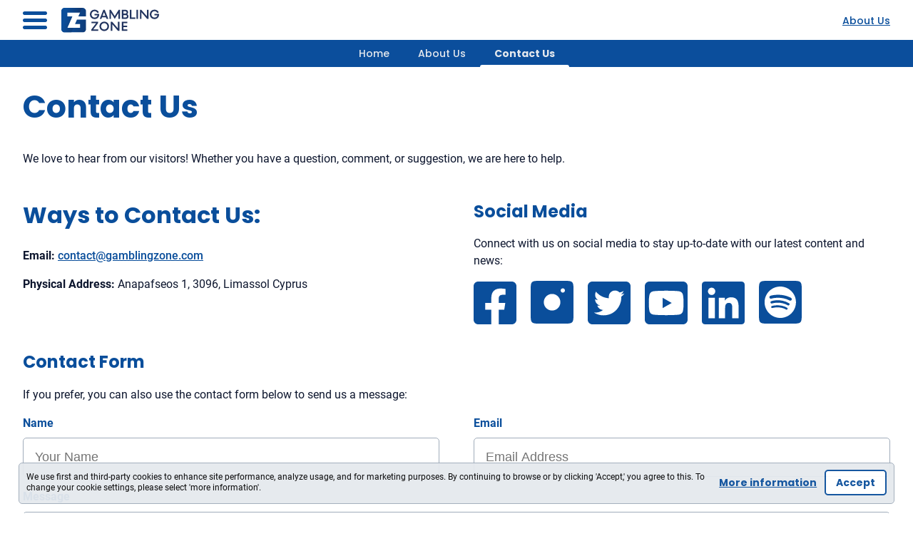

--- FILE ---
content_type: text/html; charset=utf-8
request_url: https://www.gamblingzone.com/contact-us/
body_size: 13365
content:
<!DOCTYPE html><html lang="en"><head><meta charSet="utf-8"/><meta name="viewport" content="width=device-width, height=device-height, initial-scale=1.0, minimum-scale=1.0, maximum-scale=5.0"/><script type="application/ld+json">{
						"@context":"http://schema.org/",
						"@type":"Organization",
						"name":"Gambling Zone",
						"description":"The trusted online gambling comparison site reviewing leading regulated casinos, bookies, welcome bonuses and more. Stay ahead of the game with Gambling Zone.",
						"url":"https://www.gamblingzone.com/",
						"logo":"https://www.gamblingzone.com/img/logos/512.png"
                    }</script><title>Contact Us - Gambling Zone</title><link rel="canonical" href="https://www.gamblingzone.com/contact-us/"/><link rel="alternate" hrefLang="x-default" href="https://www.gamblingzone.com/contact-us/"/><link rel="alternate" hrefLang="en-GB" href="https://www.gamblingzone.com/uk/contact-us/"/><link rel="alternate" hrefLang="en-CA" href="https://www.gamblingzone.com/ca/contact-us/"/><link rel="alternate" hrefLang="en-IE" href="https://www.gamblingzone.com/ie/contact-us/"/><link rel="alternate" hrefLang="en" href="https://www.gamblingzone.com/contact-us/"/><meta name="robots" content="index, follow"/><meta name="description" content="Contact the Gambling Zone team today for any queries or feedback. Our experts are always ready to assist you with any questions you may have"/><script>!(function(w,p,f,c){c=w[p]=Object.assign(w[p]||{},{"debug":false,"resolveUrl":"(url, location) => {\r\n        if (url.hostname === \"connect.facebook.net\") {\r\n            url.hostname = location.hostname;\r\n            url.pathname = `/_next/static/js${url.pathname.replace(\"config/\", \"\")}.js`;\r\n        }\r\n        return url;\r\n    }"});c[f]=(c[f]||[]).concat(["fbq","twq"])})(window,'partytown','forward');/* Partytown 0.8.0 - MIT builder.io */
!function(t,e,n,i,r,o,a,d,s,c,l,p){function u(){p||(p=1,"/"==(a=(o.lib||"/~partytown/")+(o.debug?"debug/":""))[0]&&(s=e.querySelectorAll('script[type="text/partytown"]'),i!=t?i.dispatchEvent(new CustomEvent("pt1",{detail:t})):(d=setTimeout(f,1e4),e.addEventListener("pt0",w),r?h(1):n.serviceWorker?n.serviceWorker.register(a+(o.swPath||"partytown-sw.js"),{scope:a}).then((function(t){t.active?h():t.installing&&t.installing.addEventListener("statechange",(function(t){"activated"==t.target.state&&h()}))}),console.error):f())))}function h(t){c=e.createElement(t?"script":"iframe"),t||(c.setAttribute("style","display:block;width:0;height:0;border:0;visibility:hidden"),c.setAttribute("aria-hidden",!0)),c.src=a+"partytown-"+(t?"atomics.js?v=0.8.0":"sandbox-sw.html?"+Date.now()),e.querySelector(o.sandboxParent||"body").appendChild(c)}function f(n,r){for(w(),i==t&&(o.forward||[]).map((function(e){delete t[e.split(".")[0]]})),n=0;n<s.length;n++)(r=e.createElement("script")).innerHTML=s[n].innerHTML,e.head.appendChild(r);c&&c.parentNode.removeChild(c)}function w(){clearTimeout(d)}o=t.partytown||{},i==t&&(o.forward||[]).map((function(e){l=t,e.split(".").map((function(e,n,i){l=l[i[n]]=n+1<i.length?"push"==i[n+1]?[]:l[i[n]]||{}:function(){(t._ptf=t._ptf||[]).push(i,arguments)}}))})),"complete"==e.readyState?u():(t.addEventListener("DOMContentLoaded",u),t.addEventListener("load",u))}(window,document,navigator,top,window.crossOriginIsolated);document.currentScript.dataset.partytown="";</script><script type="text/partytown">
                    !function(f,b,e,v,n,t,s)
                    {if(f.fbq)return;n=f.fbq=function(){n.callMethod?
                    n.callMethod.apply(n,arguments):n.queue.push(arguments)};
                    if(!f._fbq)f._fbq=n;n.push=n;n.loaded=!0;n.version='2.0';
                    n.queue=[];t=b.createElement(e);t.async=!0;
                    t.src=v;s=b.getElementsByTagName(e)[0];
                    s.parentNode.insertBefore(t,s)}(window, document,'script',
                    '/_next/static/js/facebook.js');
                    fbq('init', 234113969373403);
                  </script><script type="text/partytown">
                    !function(e,t,n,s,u,a){e.twq||(s=e.twq=function(){s.exe?s.exe.apply(s,arguments):s.queue.push(arguments);
                    },s.version='1.1',s.queue=[],u=t.createElement(n),u.async=!0,u.src='/_next/static/js/twitter.js',
                    a=t.getElementsByTagName(n)[0],a.parentNode.insertBefore(u,a))}(window,document,'script');
                    twq('config','of2yc');
                  </script><meta name="next-head-count" content="15"/><meta name="theme-color" content="#ffffff"/><link rel="shortcut icon" href="/img/fav.ico" sizes="16x16"/><link rel="icon" type="image/png" href="/img/logos/2.png" sizes="32x32"/><link rel="icon" type="image/png" href="/img/logos/192.png" sizes="192x192"/><link rel="apple-touch-icon" href="/img/logos/180.png" sizes="180x180"/><link rel="preconnect1" href="https://www.primeapi.com"/><link rel="preconnect2" href="https://fonts.gstatic.com"/><link rel="preload" href="https://fonts.gstatic.com/s/poppins/v20/pxiByp8kv8JHgFVrLDz8Z1xlFQ.woff2" as="font" type="font/woff2" crossorigin="true"/><link rel="preload" href="https://fonts.gstatic.com/s/poppins/v20/pxiByp8kv8JHgFVrLGT9Z1xlFQ.woff2" as="font" type="font/woff2" crossorigin="true"/><link rel="preload" href="https://fonts.gstatic.com/s/poppins/v20/pxiByp8kv8JHgFVrLEj6Z1xlFQ.woff2" as="font" type="font/woff2" crossorigin="true"/><link rel="preload" href="https://fonts.gstatic.com/s/poppins/v20/pxiByp8kv8JHgFVrLCz7Z1xlFQ.woff2" as="font" type="font/woff2" crossorigin="true"/><meta name="apple-touch-fullscreen" content="yes"/><meta name="apple-mobile-web-app-title" content="Gambling Zone"/><meta name="apple-mobile-web-app-status-bar-style" content="default"/><meta name="mobile-web-app-capable" content="yes"/><meta name="apple-mobile-web-app-capable" content="yes"/><link rel="apple-touch-icon" href="/img/logos/192.png"/><link rel="apple-touch-startup-image" href="/img/logos/512.png"/><script>
						(function(w,d,s,l,i){w[l]=w[l]||[];w[l].push({'gtm.start':
						new Date().getTime(),event:'gtm.js'});var f=d.getElementsByTagName(s)[0],
						j=d.createElement(s),dl=l!='dataLayer'?'&l='+l:'';j.async=true;j.src=
						'https://www.googletagmanager.com/gtm.js?id='+i+dl;f.parentNode.insertBefore(j,f);
						})(window,document,'script','dataLayer','GTM-NZDWBRL');</script><link rel="preload" href="/_next/static/css/e453ead7f80712ba.css" as="style"/><link rel="stylesheet" href="/_next/static/css/e453ead7f80712ba.css" data-n-g=""/><link rel="preload" href="/_next/static/css/fbdd69cd1061f65f.css" as="style"/><link rel="stylesheet" href="/_next/static/css/fbdd69cd1061f65f.css" data-n-p=""/><noscript data-n-css=""></noscript><script defer="" nomodule="" src="/_next/static/chunks/polyfills-c67a75d1b6f99dc8.js"></script><script src="/_next/static/chunks/webpack-84d42e93a59cf776.js" defer=""></script><script src="/_next/static/chunks/framework-79bce4a3a540b080.js" defer=""></script><script src="/_next/static/chunks/main-3cdd8be1c7ab5d6e.js" defer=""></script><script src="/_next/static/chunks/pages/_app-1b6b7d9f0c762344.js" defer=""></script><script src="/_next/static/chunks/3987-c3f02c1ed9e9f760.js" defer=""></script><script src="/_next/static/chunks/8872-19a40a366429bd36.js" defer=""></script><script src="/_next/static/chunks/4222-d9ec9982c67cb57b.js" defer=""></script><script src="/_next/static/chunks/pages/contact-us-b13de35a88334f0f.js" defer=""></script><script src="/_next/static/CpfotnwCQJJzNzeNqhCDx/_buildManifest.js" defer=""></script><script src="/_next/static/CpfotnwCQJJzNzeNqhCDx/_ssgManifest.js" defer=""></script></head><body><div id="__next" data-reactroot=""><div id="site-container" class="GlobalLayout_container__5CiDU container-en"><div><header id="scroll-after" class="Header_header__U4eRo"><div class="Header_top__4GA4l area-wrapper"><span class="withMainMenu_hamburger__4zgpj Header_hamburger__DFerE"></span><div class="Header_logo__ZM1Zv desktop"><a href="/"><img src="/img/header/logo-desktop.svg" width="137" height="35" alt="Gambling Zone"/></a></div><div class="Header_logo__ZM1Zv mobile"><a href="/"><img src="/img/header/logo-mobile.svg" width="224" height="29" alt="Gambling Zone"/></a></div><div class="Header_about__jpLMW"><a href="/about-us/">About Us</a></div></div></header><div><div class="GlobalLayout_menu__1lh6u"><div class="TopMenu_tags-nav__cPQKP area-wrapper TopMenu_narrow___o0u1"><ul><li class=""><a id="top--" data-tk-type="menu" data-tk-value="Home" href="/">Home</a></li><li class=""><a id="top--about-us/" data-tk-type="menu" data-tk-value="About Us" href="/about-us/">About Us</a></li><li class="TopMenu_active__7pGxQ"><a id="top--contact-us/" data-tk-type="menu" data-tk-value="Contact Us" href="/contact-us/">Contact Us</a></li></ul><div class="TopMenu_sub-tags__M8xPh mobile"><ul></ul></div></div></div><section class="MainLayout_page__PGDLs"><div class="area-wrapper"><div class="section-block"><div><h1>Contact Us</h1><p>We love to hear from our visitors! Whether you have a question, comment, or suggestion, we are here to help.</p></div></div></div><div class="area-wrapper"><div class="section-block grid-block"><div class="col col-2"><div><h2>Ways to Contact Us:</h2><p><strong>Email<!-- -->:</strong> <a href="/cdn-cgi/l/email-protection#7555161a1b011416013512141817191c1b120f1a1b105b161a18"><span class="__cf_email__" data-cfemail="b2d1dddcc6d3d1c6f2d5d3dfd0dedbdcd5c8dddcd79cd1dddf">[email&#160;protected]</span></a></p><p><strong>Physical Address<!-- -->:</strong> Anapafseos 1, 3096, Limassol Cyprus</p></div><div><h3>Social Media</h3><p>Connect with us on social media to stay up-to-date with our latest content and news:</p><div><div class="ContactUs_social__lxuZr"><a href="https://www.facebook.com/GamblingZone/" target="_blank" rel="noreferrer"><img src="/img/contact/facebook.svg" width="36" height="36" alt="Facebook"/></a><a href="https://www.instagram.com/gambling_zone/" target="_blank" rel="noreferrer"><img src="/img/contact/instagram.svg" width="36" height="36" alt="Instagram"/></a><a href="https://twitter.com/TheGamblingZone" target="_blank" rel="noreferrer"><img src="/img/contact/twitter.svg" width="36" height="36" alt="Twitter"/></a><a href="https://www.youtube.com/@gamblingzone" target="_blank" rel="noreferrer"><img src="/img/contact/youtube.svg" width="36" height="36" alt="YouTube"/></a><a href="https://www.linkedin.com/showcase/gambling-zone/" target="_blank" rel="noreferrer"><img src="/img/contact/linkedin.svg" width="36" height="36" alt="LinkedIn"/></a><a href="https://open.spotify.com/show/5zd6fLflSRqMYwJi19AXKF?si=f76c2e1925f542b5&amp;nd=1" target="_blank" rel="noreferrer"><img src="/img/contact/spotify.svg" width="36" height="36" alt="Spotify"/></a></div></div></div></div><div class="ContactUs_form__0bg3U"><h3>Contact Form</h3><p>If you prefer, you can also use the contact form below to send us a message:</p><form novalidate=""><div class="col col-2 ContactForm_no-gap__ZsPBr"><div class="ContactForm_input-group__BvKdg"><label>Name<input type="text" autoComplete="name" placeholder="Your Name" name="name" aria-invalid="false"/></label></div><div class="ContactForm_input-group__BvKdg"><label>Email<input type="email" autoComplete="email" placeholder="Email Address" name="email" aria-invalid="false"/></label></div></div><div class="ContactForm_input-group__BvKdg"><label>Message<textarea id="msg" placeholder="Message" name="message" aria-invalid="false"></textarea></label></div><div class="ContactForm_hide__yCcIE center"><div class="text">Your verification could not be completed, click on the checkbox to confirm</div><div></div></div><div class="center"><button class="Button_button__Li_Xp button ContactForm_btn-send__QtrB7 ContactForm_default__S0m8Z" type="submit"><div class="ContactForm_caption__DXLS2">Send Form<div class="ContactForm_spinner__9kAu0"><div class="ContactForm_bounce1__iqrv_"></div><div class="ContactForm_bounce2__x98oV"></div><div></div></div></div></button><div class="ContactForm_posted-msg__6Dgyk"></div></div></form></div></div></div><div class="area-wrapper"><div>This site is protected by reCAPTCHA and the Google<!-- --> <a href="https://policies.google.com/privacy" target="_blank" rel="noreferrer">Privacy Policy</a> <!-- -->and<!-- --> <a href="https://policies.google.com/terms" target="_blank" rel="noreferrer">Terms of Service</a>  <!-- -->apply<!-- --> .</div></div></section></div><footer class="Footer_footer__PIvTe"><div class="Footer_social__IAwP6"><div class="area-wrapper"><span>We are on these social networks:</span><a href="https://www.facebook.com/GamblingZone/" target="_blank" rel="noreferrer"><img src="/img/footer/facebook.svg" width="36" height="36" alt="Facebook"/></a><a href="https://www.instagram.com/gambling_zone/" target="_blank" rel="noreferrer"><img src="/img/footer/instagram.svg" width="36" height="36" alt="Instagram"/></a><a href="https://twitter.com/TheGamblingZone" target="_blank" rel="noreferrer"><img src="/img/footer/twitter.svg" width="36" height="36" alt="Twitter"/></a><a href="https://www.youtube.com/@gamblingzone" target="_blank" rel="noreferrer"><img src="/img/footer/youtube.svg" width="36" height="36" alt="YouTube"/></a><a href="https://www.linkedin.com/showcase/gambling-zone/" target="_blank" rel="noreferrer"><img src="/img/footer/linkedin.svg" width="36" height="36" alt="LinkedIn"/></a><a href="https://open.spotify.com/show/5zd6fLflSRqMYwJi19AXKF?si=f76c2e1925f542b5&amp;nd=1" target="_blank" rel="noreferrer"><img src="/img/footer/spotify.svg" width="36" height="36" alt="Spotify"/></a></div></div><div class="Footer_menu__Mxpg9 area-wrapper"></div><div class="Footer_seo__F39oz area-wrapper">WAIVER: Online Gambling and Wagering is prohibited in some countries. It is your responsibility to check your local regulations before playing or registering online. Gambling Zone takes no responsibility for your actions.<p>We advise you to always gamble responsibly and know when to stop. Seek help immediately if you feel you are not in control.</p></div><div class="Footer_copyrights__r5gCo area-wrapper">© 2008 - 2026 Prime Online Ltd. All Rights Reserved. Gambling Zone is a registered trademark of Prime Online Ltd.</div></footer><nav class="MainMenuLoader_menu-container__r3Y8T scrollable"><span class="withMainMenu_hamburger__4zgpj hamburger"></span></nav><div><div class="MobileMenu_menu__82_Fc"></div></div></div><div class="Overlay_overlay__Skc9N"></div><div style="position:fixed;bottom:2vw;right:3vw;cursor:pointer;transition-duration:0.2s;transition-timing-function:linear;transition-delay:0s;z-index:81;opacity:0;visibility:hidden;transition-property:opacity, visibility"><span class="GlobalLayout_scroll-top__Zbvj9"><img src="/img/top.webp" width="50" height="50" alt="Back to top"/></span></div></div></div><script data-cfasync="false" src="/cdn-cgi/scripts/5c5dd728/cloudflare-static/email-decode.min.js"></script><script id="__NEXT_DATA__" type="application/json">{"props":{"pageProps":{"dehydratedState":{"mutations":[],"queries":[{"state":{"data":{"en":{"top_menu":[{"caption":"Home","path":"/"},{"caption":"About Us","path":"/about-us/"},{"caption":"Contact Us","path":"/contact-us/"}],"side_menu":{"top":[{"caption":"Home","path":"/"},{"caption":"About Us","path":"/about-us/"},{"caption":"Contact Us","path":"/contact-us/"}],"bottom":[{"caption":"Privacy Policy","path":"/privacy-policy/"},{"caption":"Terms and Conditions","path":"/terms-and-conditions/"},{"caption":"Responsible Gambling","path":"/responsible-gambling/"}]},"mobile_menu":[],"home_menu":[],"footer_menus":[]}},"dataUpdateCount":1,"dataUpdatedAt":1768899797049,"error":null,"errorUpdateCount":0,"errorUpdatedAt":0,"fetchFailureCount":0,"fetchMeta":null,"isFetching":false,"isInvalidated":false,"isPaused":false,"status":"success"},"queryKey":["menus","en"],"queryHash":"[\"menus\",\"en\"]"},{"state":{"data":{"en":{"top_menu":[{"path":"/contact-us/","item":{"caption":"Contact Us","path":"/contact-us/"}},{"path":"/about-us/","item":{"caption":"About Us","path":"/about-us/"}},{"path":"/","item":{"caption":"Home","path":"/"}}],"side_menu":{"top":[{"path":"/contact-us/","item":{"caption":"Contact Us","path":"/contact-us/"}},{"path":"/about-us/","item":{"caption":"About Us","path":"/about-us/"}},{"path":"/","item":{"caption":"Home","path":"/"}}],"bottom":[{"path":"/terms-and-conditions/","item":{"caption":"Terms and Conditions","path":"/terms-and-conditions/"}},{"path":"/responsible-gambling/","item":{"caption":"Responsible Gambling","path":"/responsible-gambling/"}},{"path":"/privacy-policy/","item":{"caption":"Privacy Policy","path":"/privacy-policy/"}}]},"mobile_menu":[],"home_menu":[],"footer_menus":[]}},"dataUpdateCount":1,"dataUpdatedAt":1768899797049,"error":null,"errorUpdateCount":0,"errorUpdatedAt":0,"fetchFailureCount":0,"fetchMeta":null,"isFetching":false,"isInvalidated":false,"isPaused":false,"status":"success"},"queryKey":["menus-flatten","en"],"queryHash":"[\"menus-flatten\",\"en\"]"},{"state":{"data":[{"id":20,"name":"Abhimanyu Shekhar","job_title":"Writer","brief":"Abhimanyu brings over a decade of research and writing experience to Gambling Zone, where he covers everything from slot reviews and casino deep-dives to industry news and new game releases. His approach is simple: test every platform, bonus, and game with the scrutiny of a seasoned player, then strip away the fluff to deliver only the most useful, real-world information to readers. \n\nHe is also a big fan of collecting 2000s toys and TCGs and likes to sink hours into MMORPG virtual worlds.","slug":"abhimanyu-shekhar","website":" https://www.abhimanyushekhar.com","bio":"\u003ch2\u003eAbhimanyu's Role at Gambling Zone\u003c/h2\u003e\n\u003cp\u003eAt Gambling Zone, Abhimanyu Shekhar brings his dedication to detailed research and clear communication to the forefront of his writing. His main focus is delivering comprehensive slot reviews, casino reviews, and live casino game analyses. Abhimanyu\u0026rsquo;s ability to break down complex information into digestible and insightful content ensures that readers get a thorough understanding of each platform, game, or bonus he explores. Whether it\u0026rsquo;s highlighting key features of a casino or reviewing the latest slot releases, his commitment to helping players make informed decisions is evident in every piece he writes. His passion for uncovering the finer details makes him an invaluable addition to our team.\u003c/p\u003e","avatar":{"url":"https://www.primeapi.com/cmscdn/cdn/cms/GZ/Abhimanyu_v2_Portrait_1649ccef47.jpeg.webp","width":800,"height":800},"locale":"en","type":"Person"},{"id":17,"name":"Amy Webb","job_title":"Writer","brief":"Amy has over 6 years of experience in the iGaming affiliate industry. In those years, she has occupied several content roles for markets like Canada and the UK. When she is not working, you will likely find her planning her next trip. ","linkedin":"https://www.linkedin.com/in/amy-s-webb/","slug":"amy-webb","bio":"\u003cdiv class=\"cms-section-block-v2  mceNonEditable\"\u003e\n\u003cdiv class=\"mceEditable\"\u003e\n\u003ch2\u003eAmy's Role at Gambling Zone\u003c/h2\u003e\n\u003cdiv class=\"mceEditable\"\u003eAt Gambling Zone, Amy plays a key role in producing a variety of high-quality content, including slot reviews, brand reviews, and in-depth articles on sports betting and online casino gambling. With a particular focus on the Canadian market, Amy's work stands out for its meticulous detail and exceptional quality, offering readers comprehensive insights into the world of iGaming.\u003c/div\u003e\n\u003c/div\u003e\n\u003c/div\u003e","avatar":{"url":"https://www.primeapi.com/cmscdn/cdn/cms/GZ/Amy_Profile_Pic_dfe0426d17.jpg.webp","width":800,"height":800},"locale":"en","type":"Person"},{"id":21,"name":"Cammy Raneses","job_title":"Writer","brief":"Based in the Philippines, Cammy specializes in creating engaging content for the online casino industry, focusing on trends, games, and industry insights. As a multimedia content creator, she enjoys crafting videos and short-form content that captivate audiences. When she’s not working, Cammy spends her time designing houses and exploring interior design through architectural design tools, blending creativity with technical precision.","linkedin":"https://www.linkedin.com/in/cammy-raneses-b27ab21ba/","slug":"cammy-raneses","bio":"\u003ch2\u003eCammy's Role at Gambling Zone\u003c/h2\u003e\n\u003cp\u003eCammy Raneses is a casino content writer based in the Philippines with a strong background in social media marketing and multimedia creation. Her expertise in social media allows her to stay on top of the latest trends, viral topics, and audience engagement strategies, which she integrates into her content. Focusing on the latest developments in the online casino industry, Cammy crafts engaging and informative articles that help readers navigate the fast-paced world of online gambling while keeping them up to date on what's new and exciting.\u003c/p\u003e","avatar":{"url":"https://www.primeapi.com/cmscdn/cdn/cms/GZ/Cammy800x800_781a987e4b.png.webp","width":800,"height":800},"locale":"en","type":"Person"},{"id":5,"name":"Chloe Parpworth-Reynolds","job_title":"Writer ","brief":"Chloe is an accomplished content writer with over four years of experience writing hundreds of articles across a variety of niches. In the past three years her focus has turned towards the iGaming and online casino sector and has worked with numerous brands to create content from promotional material, game reviews, and more. From classic fruit machines to Megaways and Jackpot King, Chloe has written about it all with her unique tongue-in-cheek flair.\nWhen not tapping away at her keyboard, Chloe loves to undertake an assortment of eclectic hobbies such as knitting, reading, and watching West Ham United as well as obscure horror movies. She currently spends her time travelling between the English Riviera and Hertfordshire.\n","linkedin":"https://www.linkedin.com/in/chloe-parpworth-reynolds-9a3175274/","slug":"chloe-parpworth-reynolds","bio":"\u003cdiv class=\"cms-section-block-v2  mceNonEditable\"\u003e\n\u003cdiv class=\"mceEditable\"\u003e\n\u003ch2\u003eChloe's Role at Gambling Zone\u003c/h2\u003e\n\u003cdiv class=\"mceEditable\"\u003e\n\u003cp\u003eChloe Parpworth-Reynolds is an accomplished content writer with many years of experience, having written hundreds of articles across various niches. In the past few years, she has focused on the iGaming and online casino sector, working with numerous brands to create promotional material, game reviews, and more.\u003c/p\u003e\n\u003cp\u003eHer extensive experience in the online gaming industry provides her with a wealth of knowledge that makes her particularly suited for game and brand reviews. Chloe is a thoughtful writer who pulls no punches in her reviews, offering insightful comments on games and brands that are a boon to readers. At Gambling Zone, Chloe will focus on game reviews and brand reviews, as well as other casino content she wishes to highlight.\u003c/p\u003e\n\u003c/div\u003e\n\u003c/div\u003e\n\u003c/div\u003e","avatar":{"url":"https://www.primeapi.com/cmscdn/cdn/cms/GZ/Chloe_Parpworth_Reynolds_18fa7a9ea3.jfif.webp","width":399,"height":399},"locale":"en","type":"Person"},{"id":15,"name":"Digitaloft","job_title":"Content, SEO \u0026 Digital PR Services","brief":"We help ambitious brands to make their investment into organic work harder through an integrated approach to SEO, content \u0026 digital PR.","linkedin":"https://www.linkedin.com/company/digitaloft-/","avatar":{"url":"https://www.primeapi.com/cmscdn/cdn/cms/GZ/DL_SQ_Black_9e003b7af9.jpg.webp","width":500,"height":500},"locale":"en","type":"Organization"},{"id":1,"name":"Dominic Aldworth","job_title":"Senior Writer","brief":"Dom Aldworth has spent the last 15 years working in the online gaming sector, producing branded content and activating high profile ambassadors and sponsorships like Manchester City FC, Saracens Rugby Club and a host for sports stars past and present.","linkedin":"https://www.linkedin.com/in/dom-aldworth-6a806629/","slug":"dominic-aldworth","bio":"\u003cdiv class=\"cms-section-block-v2  mceNonEditable\"\u003e\n\u003cdiv class=\"mceEditable\"\u003e\n\u003ch2\u003eDominic's Role at Gambling Zone\u003c/h2\u003e\n\u003cdiv class=\"mceEditable\"\u003eDominic Aldworth brings a wealth of knowledge and experience to Gambling Zone, focusing on sports betting articles, casino articles, slot reviews, and brand reviews. With 15 years in the online gaming sector, Dom has honed his skills by producing branded content and working with high-profile ambassadors and sponsorships like Manchester City FC and Saracens Rugby Club. His meticulous writing style ensures that every piece is well-researched and informative. A passionate sports fan with extensive online casino experience, Dom not only creates top-notch content but also manages external content production agencies and helps plan the monthly content calendar for upcoming sports events.\u003c/div\u003e\n\u003c/div\u003e\n\u003c/div\u003e","avatar":{"url":"https://www.primeapi.com/cmscdn/cdn/cms/GZ/Dominic800_1055e2cba1.jpeg.webp","width":800,"height":800},"locale":"en","type":"Person"},{"id":22,"name":"Dr. Cătălin Bărboianu","job_title":"Academic Writer","brief":"Dr. Cătălin Bărboianu is a mathematician, philosopher, and seasoned professional in problem gambling research. With a PhD in philosophy, his expertise spans probability theory, gaming mathematics, cognitive psychology, and the philosophy of science and mathematics. Dr. Bărboianu has authored over a dozen books, including ten dedicated to the mathematics of gambling, as well as numerous research articles featured in leading academic journals.\n\nA former mathematics educator and an associate researcher at the University of Bucharest, Dr. Bărboianu has also contributed extensively to publications such as Aeon, American Scientist, and PhilScience. His work bridges the academic and practical worlds, offering insights into gambling mechanics while advocating for transparency and responsible gambling.\n\nDr. Bărboianu’s innovative research-based programs connect gambling platforms with the academic community, enhancing both authority and educational value. His commitment to educating gamblers on the mathematical realities of games of chance underpins his passion for promoting responsible gambling practices and elevating industry standards.","linkedin":"https://ro.linkedin.com/in/catalin-barboianu-b7a90462","slug":"catalin-barboianu","website":"https://probability.infarom.ro/index.html","bio":"\u003ch2\u003eDr. Cătălin Bărboianu's Role at Gambling Zone\u003c/h2\u003e\n\u003cp\u003eAt Gambling Zone, Dr. Cătălin Bărboianu plays an important role in elevating our reputation for providing the highest quality content. Leveraging his extensive academic background and expertise in gaming mathematics and gambling psychology, Dr. Bărboianu crafts meticulously researched articles that combine academic rigour with accessible insights. His contributions educate readers about the complexities of gambling and the psychology behing gambling while also solidifying Gambling Zone's position as the go-to resource for authoritative and responsible gambling content.\u003c/p\u003e","avatar":{"url":"https://www.primeapi.com/cmscdn/cdn/cms/GZ/Dr_Catalin_Barboianu_800x800_044db2aa52.jpeg.webp","width":800,"height":800},"locale":"en","type":"Person"},{"id":11,"name":"Holly Nicholas","job_title":"Writer","brief":"Holly is a freelance content writer and proofreader with over three years of experience in the online gaming and casino industry. She has worked with several leading UK casinos, including Slingo, Genting Casino and Spin Genie. \n\nHolly also writes about food and drink products, sustainability, and plants and flowers. When she’s not at her desk in Bristol she enjoys travelling, learning languages and aerial hoop.","slug":"holly-nicholas","website":"https://www.hollynicholas.co.uk/","bio":"\u003cdiv class=\"cms-section-block-v2  mceNonEditable\"\u003e\n\u003cdiv class=\"mceEditable\"\u003e\n\u003ch2\u003eHolly's Role at Gambling Zone\u003c/h2\u003e\n\u003cdiv class=\"mceEditable\"\u003eHolly\u0026rsquo;s detailed and insightful reviews are a result of her thorough approach, making her an invaluable asset to Gambling Zone. Her writing style is meticulous, delving deeply into the mechanics of each casino game she reviews, ensuring no detail is overlooked. Holly will focus on providing comprehensive game and brand reviews, leveraging her meticulous approach to deliver engaging and informative content for Gambling Zone.\u003c/div\u003e\n\u003c/div\u003e\n\u003c/div\u003e","avatar":{"url":"https://www.primeapi.com/cmscdn/cdn/cms/GZ/Holly800_6ce15fb7ce.jpeg.webp","width":800,"height":800},"locale":"en","type":"Person"},{"id":19,"name":"Jude Sutcliffe","job_title":"Writer","brief":"Jude has been in the media game for many years now and has a host of experience in different verticals; particularly writing articles, editing and social media management. His professional passions are sports and casinos - football, basketball and table games. You may have seen him featured on: BallIsLife, Andy’s Bet Club, Ealing Times and many more established websites/publishers.","linkedin":"https://www.linkedin.com/in/jude-sutcliffe-37a5a8216/","slug":"jude-sutcliffe","bio":"\u003cdiv class=\"cms-section-block-v2  mceNonEditable\"\u003e\n\u003cdiv class=\"mceEditable\"\u003e\n\u003ch2\u003eJude's Role at Gambling Zone\u003c/h2\u003e\n\u003cdiv class=\"mceEditable\"\u003e\n\u003cp\u003eAs our newest writer, Jude Sutcliffe brings a wealth of experience to Gambling Zone, specializing in sports betting articles, casino articles, slot reviews, and brand reviews. With a background in various media roles, including writing, editing, and social media management, Jude's professional passions lie in sports and casinos, particularly football, basketball, and table games. His work has been featured on prominent platforms such as BallIsLife, Andy\u0026rsquo;s Bet Club, and the Ealing Times.\u003c/p\u003e\n\u003cp\u003eJude's unique contributions stem from his deep love for both casinos and sports, making him an ideal fit for creating comprehensive content for Gambling Zone. His enjoyment and enthusiasm for each topic are evident in his meticulous research and engaging writing style, ensuring no stone is left unturned.\u003c/p\u003e\n\u003cp\u003eJude's primary focus at Gambling Zone will be writing slot reviews, brand reviews, and blog articles on various sports topics, leveraging his extensive knowledge and passion to deliver high-quality, informative content to our readers.\u003c/p\u003e\n\u003c/div\u003e\n\u003c/div\u003e\n\u003c/div\u003e","avatar":{"url":"https://www.primeapi.com/cmscdn/cdn/cms/GZ/Jude800_fe44b1ad54.jpeg.webp","width":800,"height":800},"locale":"en","type":"Person"},{"id":4,"name":"Kyle McManus","job_title":"Writer","brief":"Kyle is a freelance writer based in the UK. Throughout his writing career, he has written a wealth of iGaming-related content, including game reviews, casino reviews, news updates, and more.\n\nWhen Kyle is not writing content, he’s probably playing video games, watching movies, or reading.\n","slug":"kyle-mcmanus","twitter":" https://twitter.com/KyleWritesStuff","bio":"\u003cdiv class=\"cms-section-block-v2  mceNonEditable\"\u003e\n\u003cdiv class=\"mceEditable\"\u003e\n\u003ch2\u003eKyle's Role at Gambling Zone\u003c/h2\u003e\n\u003cdiv class=\"mceEditable\"\u003eThroughout his writing career, Kyle has produced a wealth of iGaming-related content, including game reviews, casino reviews, and news updates. Kyle's prolific writing ability allows him to create high-quality content on multiple topics simultaneously, making him an essential contributor to Gambling Zone's expanding areas of expertise. Known for his hard work and comprehensive coverage, Kyle will focus on a wide array of topics, helping to solidify Gambling Zone as a go-to source for casino content.\u003c/div\u003e\n\u003c/div\u003e\n\u003c/div\u003e","avatar":{"url":"https://www.primeapi.com/cmscdn/cdn/cms/GZ/Kyle800_bf46f5f935.jpeg.webp","width":800,"height":800},"locale":"en","type":"Person"},{"id":3,"name":"Liam Hoofe","job_title":"Writer","brief":"Liam is an experienced NCTJ-accredited journalist and content writer specialising in iGaming and sports betting. He is a freelance writer and has worked with several big publications in the industry. During his career, he has created casino content for top national newspapers and publications, including talkSPORT and The Sun, among others.\n\nWhen he is not spinning slots and covering the latest industry news, Liam can be found traveling, watching his beloved Shrewsbury Town FC, and wandering around the British countryside. He is currently based in Cardiff, Wales, having spent several years living and traveling abroad.\n","linkedin":" https://www.linkedin.com/in/liam-hoofe-98996a81/","slug":"liam-hoofe","bio":"\u003cdiv class=\"cms-section-block-v2  mceNonEditable\"\u003e\n\u003cdiv class=\"mceEditable\"\u003e\n\u003ch2\u003eLiam's Role at Gambling Zone\u003c/h2\u003e\n\u003cdiv class=\"mceEditable\"\u003e\n\u003cp\u003eLiam\u0026rsquo;s unique contribution lies in his journalistic background, enabling him to cover breaking news in addition to producing thorough review content. His meticulous approach to researching each topic and his well-versed understanding of slot reviews ensure detailed and insightful articles.\u003c/p\u003e\n\u003cp\u003eAt Gambling Zone, Liam will focus on writing slot reviews, brand reviews, in-depth how-to articles for both casino and sports betting, and timely casino industry news, leveraging his journalistic expertise to provide our readers with comprehensive and engaging content.\u003c/p\u003e\n\u003c/div\u003e\n\u003c/div\u003e\n\u003c/div\u003e","avatar":{"url":"https://www.primeapi.com/cmscdn/cdn/cms/GZ/Liam800_c2ec724496.jpeg.webp","width":800,"height":800},"locale":"en","type":"Person"},{"id":18,"name":"Marco Attard","job_title":"Writer","brief":"Marco is a Malta-based journalist and writer with 15 years of experience, with the last 4 years spent in the online gambling and casino industry. When not writing then he can be found spinning the reels and playing the occasional game of Blackjack, as well as checking out the latest movies and where to find a good bite to eat.","linkedin":"https://www.linkedin.com/in/marcoatt/","slug":"marco-attard","bio":"\u003cdiv class=\"cms-section-block-v2  mceNonEditable\"\u003e\n\u003cdiv class=\"mceEditable\"\u003e\n\u003ch2\u003eMarco's Role at Gambling Zone\u003c/h2\u003e\n\u003cdiv\u003e\n\u003cp\u003eMarco focuses on testing out different online slots and is primarily responsible for crafting detailed and honest slot reviews. His writing style is known for being unbiased and candid, never shying away from stating his true opinion on the games he reviews. He has written for a number of different online casino and betting sites and is now a regular contributor to Gambling Zone.\u0026nbsp;\u003c/p\u003e\n\u003c/div\u003e\n\u003c/div\u003e\n\u003c/div\u003e","avatar":{"url":"https://www.primeapi.com/cmscdn/cdn/cms/GZ/Marco_Attard_ee1f5ca218.jpg.webp","width":800,"height":800},"locale":"en","type":"Person"},{"id":2,"name":"Michael Vella","job_title":"Editor","brief":"Michael has worked in media and publishing for the last 20 years. His first jobs in online publishing were at online tech sites focusing on Microsoft Networking, Security all the way through SaaS and Cloud technologies. In 2016 he started his online gambling journey and since then has worked at Betsafe, Royal Panda, STS, iBet Network and now Gambling Zone. \n\nHe has also worked as a freelance writer for a number of newspapers and magazines and has interviewed dozens of local authors and celebrities. For seven years he was also the Co-Editor of Shlock Magazine, an online magazine of short fiction.\n","linkedin":"https://www.linkedin.com/in/michaelmvella/","slug":"michael-vella","bio":"\u003cdiv class=\"cms-section-block-v2  mceNonEditable\"\u003e\n\u003cdiv class=\"mceEditable\"\u003e\n\u003ch2\u003eMichael's Role at Gambling Zone\u003c/h2\u003e\n\u003cdiv class=\"mceEditable\"\u003e\n\u003cp\u003eMichael Vella is the driving force behind the content at Gambling Zone, focusing on sports betting articles, casino articles, slot reviews, brand reviews, casino news, and main page content. With a 20-year career in media and publishing, Michael transitioned from tech-focused online publishing to the online gambling industry in 2016. His meticulous writing style and thorough research set a high standard for content quality. Michael's unique contributions include providing content for all main pages on the site and overseeing the work of other writers. Open to new ideas, he aims to create high-quality content that sets Gambling Zone apart from competitors.\u003c/p\u003e\n\u003cp\u003eIn his role, Michael handles the monthly content calendar, assigns work and topics, and directs the site's creative vision. He is also responsible for hiring new writers based on editorial needs, ensuring that Gambling Zone remains a leader in the industry.\u003c/p\u003e\n\u003c/div\u003e\n\u003c/div\u003e\n\u003c/div\u003e","avatar":{"url":"https://www.primeapi.com/cmscdn/cdn/cms/GZ/Michael_Vella_db8e7736e5.jfif.webp","width":800,"height":800},"locale":"en","type":"Person"},{"id":12,"name":"Press Box","job_title":"Digital PR Agency","brief":"We’re a digital PR agency specialising in global SEO and creative content across today’s biggest trending sectors.  ","linkedin":"https://www.linkedin.com/company/press-box-pr/","avatar":{"url":"https://www.primeapi.com/cmscdn/cdn/cms/GZ/Press_Box800_0b7574f427.jpeg.webp","width":800,"height":800},"locale":"en","type":"Organization"},{"id":14,"name":"Ryan O’Leary  ","job_title":"Editor","brief":"Ryan O’Leary is a veteran mixed martial arts journalist and commentator. The Swedish-based writer is the founder and editor at MMAViking.com, which is the premier source for Nordic mixed martial arts news since 2008. ","linkedin":"https://www.linkedin.com/in/ryaninsweden/","avatar":{"url":"https://www.primeapi.com/cmscdn/cdn/cms/GZ/MMAVIKING_800_ed71da6def.jpeg.webp","width":800,"height":800},"locale":"en","type":"Organization"},{"id":10,"name":"Spotlight Sports Group","job_title":"Sports Content Providers","brief":"Spotlight Sports Group help you stay ahead of the game by analyzing data and producing betting intelligence content across a number of formats for most major sporting events and leagues.","linkedin":"https://www.linkedin.com/company/spotlight-sports-group/","slug":"spotlight-sports-group","bio":"\u003cdiv class=\"cms-section-block-v2  mceNonEditable\"\u003e\n\u003cdiv class=\"mceEditable\"\u003e\n\u003ch2\u003eSpotlight Sports Group's Role at Gambling Zone\u003c/h2\u003e\n\u003cdiv class=\"mceEditable\"\u003eAt Gambling Zone, we are thrilled to collaborate with Spotlight Sports Group to bring you high-quality sports betting tips. Leveraging their expertise and reputation, built from the Racing Post legacy, Spotlight Sports Group enhances our offerings with insightful and engaging content. They provide expert analysis and betting tools for various sports, including football/soccer, cricket, rugby, tennis, golf, American football, basketball, and racing. This partnership ensures our users receive the best possible advice and insights to make informed betting decisions, further enriching their sports betting experience.\u003c/div\u003e\n\u003c/div\u003e\n\u003c/div\u003e","avatar":{"url":"https://www.primeapi.com/cmscdn/cdn/cms/GZ/SSG_Black_Logo_fee5b230d7.jpg.webp","width":800,"height":800},"locale":"en","type":"Organization"},{"id":13,"name":"Volume Communications","job_title":"Digital PR Agency","brief":"Volume Communications is an agency with an unwavering commitment to delivering earned media at scale for clients and individuals through SEO, digital PR and creative storytelling. We're agile, effective and offer unbelievable ROI for our clients. ","linkedin":"https://www.linkedin.com/in/joerlamb/ut-us/","bio":"\u003cdiv class=\"cms-section-block-v2  mceNonEditable\"\u003e\n\u003cdiv class=\"mceEditable\"\u003e\n\u003ch2\u003eVolume Communications' Role at Gambling Zone\u003c/h2\u003e\n\u003cdiv class=\"mceEditable\"\u003eAt Gambling Zone, we are excited to partner with Volume Communications to enhance our content through press-worthy interviews with former top sports stars. With their unwavering commitment to delivering earned media at scale through SEO, digital PR, and creative storytelling, Volume Communications ensures that our interviews are not only engaging but also widely shared. They assist in conducting the interviews, crafting transcripts, and promoting the content across various media outlets. This collaboration allows us to bring exclusive and high-quality insights to our audience, while Volume Communications' agility and effectiveness guarantee an unbelievable ROI for our efforts.\u003c/div\u003e\n\u003c/div\u003e\n\u003c/div\u003e","avatar":{"url":"https://www.primeapi.com/cmscdn/cdn/cms/GZ/Volume800_9db8c3ba12.jpeg.webp","width":800,"height":800},"locale":"en","type":"Organization"}],"dataUpdateCount":1,"dataUpdatedAt":1768899797077,"error":null,"errorUpdateCount":0,"errorUpdatedAt":0,"fetchFailureCount":0,"fetchMeta":null,"isFetching":false,"isInvalidated":false,"isPaused":false,"status":"success"},"queryKey":["authors","en"],"queryHash":"[\"authors\",\"en\"]"}]}},"__N_SSG":true},"page":"/contact-us","query":{},"buildId":"CpfotnwCQJJzNzeNqhCDx","isFallback":false,"gsp":true,"scriptLoader":[]}</script><script id="tracking">
							(function (w, o, b) {
								w['PGTrackingObject'] = o;
								w[o] = w[o] || function () {(w[o].q = w[o].q || []).push(arguments);};
								w[o].b = b;
							})(window, 'pg', 'https://www.primeapi.com/PrimeServices/ActivityService/');
						</script><script>
                            (function (w, d, b, s) {
								var a = d.createElement('script');
								var  m = d.getElementsByTagName('script')[0];
								a.async = true;
								a.src = b+s;
								m.parentNode.insertBefore(a, m);
                    })(window, document, 'https://www.primeapi.com/PrimeServices/ActivityService/', 'Activity.1.3.5.min.js?v=1.1');</script><script>
					!function (w, d, t, u, o) { 
						(o = d.createElement(t)).async = 1, o.src = u, (u = d.getElementsByTagName(t)[0]).parentNode.insertBefore(o, u)
					}(window, document, 'script', 'https://cdn.routy.app/collector/sgdymyxjq5lf1v6kybyd.js', 'Routy');</script><script>
						(function(h,o,t,j,a,r){ h.hj=h.hj||function(){(h.hj.q=h.hj.q||[]).push(arguments)}; h._hjSettings={hjid:5162972,hjsv:6}; a=o.getElementsByTagName('head')[0]; r=o.createElement('script');r.async=1; r.src=t+h._hjSettings.hjid+j+h._hjSettings.hjsv; a.appendChild(r); })(window,document,'https://static.hotjar.com/c/hotjar-','.js?sv='); 
						</script></body></html>

--- FILE ---
content_type: text/html; charset=utf-8
request_url: https://www.google.com/recaptcha/api2/anchor?ar=1&k=6Lex5SkmAAAAANCiKNyaBOGGNYOcCMVxfEcsm0gQ&co=aHR0cHM6Ly93d3cuZ2FtYmxpbmd6b25lLmNvbTo0NDM.&hl=en&v=PoyoqOPhxBO7pBk68S4YbpHZ&size=invisible&anchor-ms=20000&execute-ms=30000&cb=sh3z4h5cnr4q
body_size: 48930
content:
<!DOCTYPE HTML><html dir="ltr" lang="en"><head><meta http-equiv="Content-Type" content="text/html; charset=UTF-8">
<meta http-equiv="X-UA-Compatible" content="IE=edge">
<title>reCAPTCHA</title>
<style type="text/css">
/* cyrillic-ext */
@font-face {
  font-family: 'Roboto';
  font-style: normal;
  font-weight: 400;
  font-stretch: 100%;
  src: url(//fonts.gstatic.com/s/roboto/v48/KFO7CnqEu92Fr1ME7kSn66aGLdTylUAMa3GUBHMdazTgWw.woff2) format('woff2');
  unicode-range: U+0460-052F, U+1C80-1C8A, U+20B4, U+2DE0-2DFF, U+A640-A69F, U+FE2E-FE2F;
}
/* cyrillic */
@font-face {
  font-family: 'Roboto';
  font-style: normal;
  font-weight: 400;
  font-stretch: 100%;
  src: url(//fonts.gstatic.com/s/roboto/v48/KFO7CnqEu92Fr1ME7kSn66aGLdTylUAMa3iUBHMdazTgWw.woff2) format('woff2');
  unicode-range: U+0301, U+0400-045F, U+0490-0491, U+04B0-04B1, U+2116;
}
/* greek-ext */
@font-face {
  font-family: 'Roboto';
  font-style: normal;
  font-weight: 400;
  font-stretch: 100%;
  src: url(//fonts.gstatic.com/s/roboto/v48/KFO7CnqEu92Fr1ME7kSn66aGLdTylUAMa3CUBHMdazTgWw.woff2) format('woff2');
  unicode-range: U+1F00-1FFF;
}
/* greek */
@font-face {
  font-family: 'Roboto';
  font-style: normal;
  font-weight: 400;
  font-stretch: 100%;
  src: url(//fonts.gstatic.com/s/roboto/v48/KFO7CnqEu92Fr1ME7kSn66aGLdTylUAMa3-UBHMdazTgWw.woff2) format('woff2');
  unicode-range: U+0370-0377, U+037A-037F, U+0384-038A, U+038C, U+038E-03A1, U+03A3-03FF;
}
/* math */
@font-face {
  font-family: 'Roboto';
  font-style: normal;
  font-weight: 400;
  font-stretch: 100%;
  src: url(//fonts.gstatic.com/s/roboto/v48/KFO7CnqEu92Fr1ME7kSn66aGLdTylUAMawCUBHMdazTgWw.woff2) format('woff2');
  unicode-range: U+0302-0303, U+0305, U+0307-0308, U+0310, U+0312, U+0315, U+031A, U+0326-0327, U+032C, U+032F-0330, U+0332-0333, U+0338, U+033A, U+0346, U+034D, U+0391-03A1, U+03A3-03A9, U+03B1-03C9, U+03D1, U+03D5-03D6, U+03F0-03F1, U+03F4-03F5, U+2016-2017, U+2034-2038, U+203C, U+2040, U+2043, U+2047, U+2050, U+2057, U+205F, U+2070-2071, U+2074-208E, U+2090-209C, U+20D0-20DC, U+20E1, U+20E5-20EF, U+2100-2112, U+2114-2115, U+2117-2121, U+2123-214F, U+2190, U+2192, U+2194-21AE, U+21B0-21E5, U+21F1-21F2, U+21F4-2211, U+2213-2214, U+2216-22FF, U+2308-230B, U+2310, U+2319, U+231C-2321, U+2336-237A, U+237C, U+2395, U+239B-23B7, U+23D0, U+23DC-23E1, U+2474-2475, U+25AF, U+25B3, U+25B7, U+25BD, U+25C1, U+25CA, U+25CC, U+25FB, U+266D-266F, U+27C0-27FF, U+2900-2AFF, U+2B0E-2B11, U+2B30-2B4C, U+2BFE, U+3030, U+FF5B, U+FF5D, U+1D400-1D7FF, U+1EE00-1EEFF;
}
/* symbols */
@font-face {
  font-family: 'Roboto';
  font-style: normal;
  font-weight: 400;
  font-stretch: 100%;
  src: url(//fonts.gstatic.com/s/roboto/v48/KFO7CnqEu92Fr1ME7kSn66aGLdTylUAMaxKUBHMdazTgWw.woff2) format('woff2');
  unicode-range: U+0001-000C, U+000E-001F, U+007F-009F, U+20DD-20E0, U+20E2-20E4, U+2150-218F, U+2190, U+2192, U+2194-2199, U+21AF, U+21E6-21F0, U+21F3, U+2218-2219, U+2299, U+22C4-22C6, U+2300-243F, U+2440-244A, U+2460-24FF, U+25A0-27BF, U+2800-28FF, U+2921-2922, U+2981, U+29BF, U+29EB, U+2B00-2BFF, U+4DC0-4DFF, U+FFF9-FFFB, U+10140-1018E, U+10190-1019C, U+101A0, U+101D0-101FD, U+102E0-102FB, U+10E60-10E7E, U+1D2C0-1D2D3, U+1D2E0-1D37F, U+1F000-1F0FF, U+1F100-1F1AD, U+1F1E6-1F1FF, U+1F30D-1F30F, U+1F315, U+1F31C, U+1F31E, U+1F320-1F32C, U+1F336, U+1F378, U+1F37D, U+1F382, U+1F393-1F39F, U+1F3A7-1F3A8, U+1F3AC-1F3AF, U+1F3C2, U+1F3C4-1F3C6, U+1F3CA-1F3CE, U+1F3D4-1F3E0, U+1F3ED, U+1F3F1-1F3F3, U+1F3F5-1F3F7, U+1F408, U+1F415, U+1F41F, U+1F426, U+1F43F, U+1F441-1F442, U+1F444, U+1F446-1F449, U+1F44C-1F44E, U+1F453, U+1F46A, U+1F47D, U+1F4A3, U+1F4B0, U+1F4B3, U+1F4B9, U+1F4BB, U+1F4BF, U+1F4C8-1F4CB, U+1F4D6, U+1F4DA, U+1F4DF, U+1F4E3-1F4E6, U+1F4EA-1F4ED, U+1F4F7, U+1F4F9-1F4FB, U+1F4FD-1F4FE, U+1F503, U+1F507-1F50B, U+1F50D, U+1F512-1F513, U+1F53E-1F54A, U+1F54F-1F5FA, U+1F610, U+1F650-1F67F, U+1F687, U+1F68D, U+1F691, U+1F694, U+1F698, U+1F6AD, U+1F6B2, U+1F6B9-1F6BA, U+1F6BC, U+1F6C6-1F6CF, U+1F6D3-1F6D7, U+1F6E0-1F6EA, U+1F6F0-1F6F3, U+1F6F7-1F6FC, U+1F700-1F7FF, U+1F800-1F80B, U+1F810-1F847, U+1F850-1F859, U+1F860-1F887, U+1F890-1F8AD, U+1F8B0-1F8BB, U+1F8C0-1F8C1, U+1F900-1F90B, U+1F93B, U+1F946, U+1F984, U+1F996, U+1F9E9, U+1FA00-1FA6F, U+1FA70-1FA7C, U+1FA80-1FA89, U+1FA8F-1FAC6, U+1FACE-1FADC, U+1FADF-1FAE9, U+1FAF0-1FAF8, U+1FB00-1FBFF;
}
/* vietnamese */
@font-face {
  font-family: 'Roboto';
  font-style: normal;
  font-weight: 400;
  font-stretch: 100%;
  src: url(//fonts.gstatic.com/s/roboto/v48/KFO7CnqEu92Fr1ME7kSn66aGLdTylUAMa3OUBHMdazTgWw.woff2) format('woff2');
  unicode-range: U+0102-0103, U+0110-0111, U+0128-0129, U+0168-0169, U+01A0-01A1, U+01AF-01B0, U+0300-0301, U+0303-0304, U+0308-0309, U+0323, U+0329, U+1EA0-1EF9, U+20AB;
}
/* latin-ext */
@font-face {
  font-family: 'Roboto';
  font-style: normal;
  font-weight: 400;
  font-stretch: 100%;
  src: url(//fonts.gstatic.com/s/roboto/v48/KFO7CnqEu92Fr1ME7kSn66aGLdTylUAMa3KUBHMdazTgWw.woff2) format('woff2');
  unicode-range: U+0100-02BA, U+02BD-02C5, U+02C7-02CC, U+02CE-02D7, U+02DD-02FF, U+0304, U+0308, U+0329, U+1D00-1DBF, U+1E00-1E9F, U+1EF2-1EFF, U+2020, U+20A0-20AB, U+20AD-20C0, U+2113, U+2C60-2C7F, U+A720-A7FF;
}
/* latin */
@font-face {
  font-family: 'Roboto';
  font-style: normal;
  font-weight: 400;
  font-stretch: 100%;
  src: url(//fonts.gstatic.com/s/roboto/v48/KFO7CnqEu92Fr1ME7kSn66aGLdTylUAMa3yUBHMdazQ.woff2) format('woff2');
  unicode-range: U+0000-00FF, U+0131, U+0152-0153, U+02BB-02BC, U+02C6, U+02DA, U+02DC, U+0304, U+0308, U+0329, U+2000-206F, U+20AC, U+2122, U+2191, U+2193, U+2212, U+2215, U+FEFF, U+FFFD;
}
/* cyrillic-ext */
@font-face {
  font-family: 'Roboto';
  font-style: normal;
  font-weight: 500;
  font-stretch: 100%;
  src: url(//fonts.gstatic.com/s/roboto/v48/KFO7CnqEu92Fr1ME7kSn66aGLdTylUAMa3GUBHMdazTgWw.woff2) format('woff2');
  unicode-range: U+0460-052F, U+1C80-1C8A, U+20B4, U+2DE0-2DFF, U+A640-A69F, U+FE2E-FE2F;
}
/* cyrillic */
@font-face {
  font-family: 'Roboto';
  font-style: normal;
  font-weight: 500;
  font-stretch: 100%;
  src: url(//fonts.gstatic.com/s/roboto/v48/KFO7CnqEu92Fr1ME7kSn66aGLdTylUAMa3iUBHMdazTgWw.woff2) format('woff2');
  unicode-range: U+0301, U+0400-045F, U+0490-0491, U+04B0-04B1, U+2116;
}
/* greek-ext */
@font-face {
  font-family: 'Roboto';
  font-style: normal;
  font-weight: 500;
  font-stretch: 100%;
  src: url(//fonts.gstatic.com/s/roboto/v48/KFO7CnqEu92Fr1ME7kSn66aGLdTylUAMa3CUBHMdazTgWw.woff2) format('woff2');
  unicode-range: U+1F00-1FFF;
}
/* greek */
@font-face {
  font-family: 'Roboto';
  font-style: normal;
  font-weight: 500;
  font-stretch: 100%;
  src: url(//fonts.gstatic.com/s/roboto/v48/KFO7CnqEu92Fr1ME7kSn66aGLdTylUAMa3-UBHMdazTgWw.woff2) format('woff2');
  unicode-range: U+0370-0377, U+037A-037F, U+0384-038A, U+038C, U+038E-03A1, U+03A3-03FF;
}
/* math */
@font-face {
  font-family: 'Roboto';
  font-style: normal;
  font-weight: 500;
  font-stretch: 100%;
  src: url(//fonts.gstatic.com/s/roboto/v48/KFO7CnqEu92Fr1ME7kSn66aGLdTylUAMawCUBHMdazTgWw.woff2) format('woff2');
  unicode-range: U+0302-0303, U+0305, U+0307-0308, U+0310, U+0312, U+0315, U+031A, U+0326-0327, U+032C, U+032F-0330, U+0332-0333, U+0338, U+033A, U+0346, U+034D, U+0391-03A1, U+03A3-03A9, U+03B1-03C9, U+03D1, U+03D5-03D6, U+03F0-03F1, U+03F4-03F5, U+2016-2017, U+2034-2038, U+203C, U+2040, U+2043, U+2047, U+2050, U+2057, U+205F, U+2070-2071, U+2074-208E, U+2090-209C, U+20D0-20DC, U+20E1, U+20E5-20EF, U+2100-2112, U+2114-2115, U+2117-2121, U+2123-214F, U+2190, U+2192, U+2194-21AE, U+21B0-21E5, U+21F1-21F2, U+21F4-2211, U+2213-2214, U+2216-22FF, U+2308-230B, U+2310, U+2319, U+231C-2321, U+2336-237A, U+237C, U+2395, U+239B-23B7, U+23D0, U+23DC-23E1, U+2474-2475, U+25AF, U+25B3, U+25B7, U+25BD, U+25C1, U+25CA, U+25CC, U+25FB, U+266D-266F, U+27C0-27FF, U+2900-2AFF, U+2B0E-2B11, U+2B30-2B4C, U+2BFE, U+3030, U+FF5B, U+FF5D, U+1D400-1D7FF, U+1EE00-1EEFF;
}
/* symbols */
@font-face {
  font-family: 'Roboto';
  font-style: normal;
  font-weight: 500;
  font-stretch: 100%;
  src: url(//fonts.gstatic.com/s/roboto/v48/KFO7CnqEu92Fr1ME7kSn66aGLdTylUAMaxKUBHMdazTgWw.woff2) format('woff2');
  unicode-range: U+0001-000C, U+000E-001F, U+007F-009F, U+20DD-20E0, U+20E2-20E4, U+2150-218F, U+2190, U+2192, U+2194-2199, U+21AF, U+21E6-21F0, U+21F3, U+2218-2219, U+2299, U+22C4-22C6, U+2300-243F, U+2440-244A, U+2460-24FF, U+25A0-27BF, U+2800-28FF, U+2921-2922, U+2981, U+29BF, U+29EB, U+2B00-2BFF, U+4DC0-4DFF, U+FFF9-FFFB, U+10140-1018E, U+10190-1019C, U+101A0, U+101D0-101FD, U+102E0-102FB, U+10E60-10E7E, U+1D2C0-1D2D3, U+1D2E0-1D37F, U+1F000-1F0FF, U+1F100-1F1AD, U+1F1E6-1F1FF, U+1F30D-1F30F, U+1F315, U+1F31C, U+1F31E, U+1F320-1F32C, U+1F336, U+1F378, U+1F37D, U+1F382, U+1F393-1F39F, U+1F3A7-1F3A8, U+1F3AC-1F3AF, U+1F3C2, U+1F3C4-1F3C6, U+1F3CA-1F3CE, U+1F3D4-1F3E0, U+1F3ED, U+1F3F1-1F3F3, U+1F3F5-1F3F7, U+1F408, U+1F415, U+1F41F, U+1F426, U+1F43F, U+1F441-1F442, U+1F444, U+1F446-1F449, U+1F44C-1F44E, U+1F453, U+1F46A, U+1F47D, U+1F4A3, U+1F4B0, U+1F4B3, U+1F4B9, U+1F4BB, U+1F4BF, U+1F4C8-1F4CB, U+1F4D6, U+1F4DA, U+1F4DF, U+1F4E3-1F4E6, U+1F4EA-1F4ED, U+1F4F7, U+1F4F9-1F4FB, U+1F4FD-1F4FE, U+1F503, U+1F507-1F50B, U+1F50D, U+1F512-1F513, U+1F53E-1F54A, U+1F54F-1F5FA, U+1F610, U+1F650-1F67F, U+1F687, U+1F68D, U+1F691, U+1F694, U+1F698, U+1F6AD, U+1F6B2, U+1F6B9-1F6BA, U+1F6BC, U+1F6C6-1F6CF, U+1F6D3-1F6D7, U+1F6E0-1F6EA, U+1F6F0-1F6F3, U+1F6F7-1F6FC, U+1F700-1F7FF, U+1F800-1F80B, U+1F810-1F847, U+1F850-1F859, U+1F860-1F887, U+1F890-1F8AD, U+1F8B0-1F8BB, U+1F8C0-1F8C1, U+1F900-1F90B, U+1F93B, U+1F946, U+1F984, U+1F996, U+1F9E9, U+1FA00-1FA6F, U+1FA70-1FA7C, U+1FA80-1FA89, U+1FA8F-1FAC6, U+1FACE-1FADC, U+1FADF-1FAE9, U+1FAF0-1FAF8, U+1FB00-1FBFF;
}
/* vietnamese */
@font-face {
  font-family: 'Roboto';
  font-style: normal;
  font-weight: 500;
  font-stretch: 100%;
  src: url(//fonts.gstatic.com/s/roboto/v48/KFO7CnqEu92Fr1ME7kSn66aGLdTylUAMa3OUBHMdazTgWw.woff2) format('woff2');
  unicode-range: U+0102-0103, U+0110-0111, U+0128-0129, U+0168-0169, U+01A0-01A1, U+01AF-01B0, U+0300-0301, U+0303-0304, U+0308-0309, U+0323, U+0329, U+1EA0-1EF9, U+20AB;
}
/* latin-ext */
@font-face {
  font-family: 'Roboto';
  font-style: normal;
  font-weight: 500;
  font-stretch: 100%;
  src: url(//fonts.gstatic.com/s/roboto/v48/KFO7CnqEu92Fr1ME7kSn66aGLdTylUAMa3KUBHMdazTgWw.woff2) format('woff2');
  unicode-range: U+0100-02BA, U+02BD-02C5, U+02C7-02CC, U+02CE-02D7, U+02DD-02FF, U+0304, U+0308, U+0329, U+1D00-1DBF, U+1E00-1E9F, U+1EF2-1EFF, U+2020, U+20A0-20AB, U+20AD-20C0, U+2113, U+2C60-2C7F, U+A720-A7FF;
}
/* latin */
@font-face {
  font-family: 'Roboto';
  font-style: normal;
  font-weight: 500;
  font-stretch: 100%;
  src: url(//fonts.gstatic.com/s/roboto/v48/KFO7CnqEu92Fr1ME7kSn66aGLdTylUAMa3yUBHMdazQ.woff2) format('woff2');
  unicode-range: U+0000-00FF, U+0131, U+0152-0153, U+02BB-02BC, U+02C6, U+02DA, U+02DC, U+0304, U+0308, U+0329, U+2000-206F, U+20AC, U+2122, U+2191, U+2193, U+2212, U+2215, U+FEFF, U+FFFD;
}
/* cyrillic-ext */
@font-face {
  font-family: 'Roboto';
  font-style: normal;
  font-weight: 900;
  font-stretch: 100%;
  src: url(//fonts.gstatic.com/s/roboto/v48/KFO7CnqEu92Fr1ME7kSn66aGLdTylUAMa3GUBHMdazTgWw.woff2) format('woff2');
  unicode-range: U+0460-052F, U+1C80-1C8A, U+20B4, U+2DE0-2DFF, U+A640-A69F, U+FE2E-FE2F;
}
/* cyrillic */
@font-face {
  font-family: 'Roboto';
  font-style: normal;
  font-weight: 900;
  font-stretch: 100%;
  src: url(//fonts.gstatic.com/s/roboto/v48/KFO7CnqEu92Fr1ME7kSn66aGLdTylUAMa3iUBHMdazTgWw.woff2) format('woff2');
  unicode-range: U+0301, U+0400-045F, U+0490-0491, U+04B0-04B1, U+2116;
}
/* greek-ext */
@font-face {
  font-family: 'Roboto';
  font-style: normal;
  font-weight: 900;
  font-stretch: 100%;
  src: url(//fonts.gstatic.com/s/roboto/v48/KFO7CnqEu92Fr1ME7kSn66aGLdTylUAMa3CUBHMdazTgWw.woff2) format('woff2');
  unicode-range: U+1F00-1FFF;
}
/* greek */
@font-face {
  font-family: 'Roboto';
  font-style: normal;
  font-weight: 900;
  font-stretch: 100%;
  src: url(//fonts.gstatic.com/s/roboto/v48/KFO7CnqEu92Fr1ME7kSn66aGLdTylUAMa3-UBHMdazTgWw.woff2) format('woff2');
  unicode-range: U+0370-0377, U+037A-037F, U+0384-038A, U+038C, U+038E-03A1, U+03A3-03FF;
}
/* math */
@font-face {
  font-family: 'Roboto';
  font-style: normal;
  font-weight: 900;
  font-stretch: 100%;
  src: url(//fonts.gstatic.com/s/roboto/v48/KFO7CnqEu92Fr1ME7kSn66aGLdTylUAMawCUBHMdazTgWw.woff2) format('woff2');
  unicode-range: U+0302-0303, U+0305, U+0307-0308, U+0310, U+0312, U+0315, U+031A, U+0326-0327, U+032C, U+032F-0330, U+0332-0333, U+0338, U+033A, U+0346, U+034D, U+0391-03A1, U+03A3-03A9, U+03B1-03C9, U+03D1, U+03D5-03D6, U+03F0-03F1, U+03F4-03F5, U+2016-2017, U+2034-2038, U+203C, U+2040, U+2043, U+2047, U+2050, U+2057, U+205F, U+2070-2071, U+2074-208E, U+2090-209C, U+20D0-20DC, U+20E1, U+20E5-20EF, U+2100-2112, U+2114-2115, U+2117-2121, U+2123-214F, U+2190, U+2192, U+2194-21AE, U+21B0-21E5, U+21F1-21F2, U+21F4-2211, U+2213-2214, U+2216-22FF, U+2308-230B, U+2310, U+2319, U+231C-2321, U+2336-237A, U+237C, U+2395, U+239B-23B7, U+23D0, U+23DC-23E1, U+2474-2475, U+25AF, U+25B3, U+25B7, U+25BD, U+25C1, U+25CA, U+25CC, U+25FB, U+266D-266F, U+27C0-27FF, U+2900-2AFF, U+2B0E-2B11, U+2B30-2B4C, U+2BFE, U+3030, U+FF5B, U+FF5D, U+1D400-1D7FF, U+1EE00-1EEFF;
}
/* symbols */
@font-face {
  font-family: 'Roboto';
  font-style: normal;
  font-weight: 900;
  font-stretch: 100%;
  src: url(//fonts.gstatic.com/s/roboto/v48/KFO7CnqEu92Fr1ME7kSn66aGLdTylUAMaxKUBHMdazTgWw.woff2) format('woff2');
  unicode-range: U+0001-000C, U+000E-001F, U+007F-009F, U+20DD-20E0, U+20E2-20E4, U+2150-218F, U+2190, U+2192, U+2194-2199, U+21AF, U+21E6-21F0, U+21F3, U+2218-2219, U+2299, U+22C4-22C6, U+2300-243F, U+2440-244A, U+2460-24FF, U+25A0-27BF, U+2800-28FF, U+2921-2922, U+2981, U+29BF, U+29EB, U+2B00-2BFF, U+4DC0-4DFF, U+FFF9-FFFB, U+10140-1018E, U+10190-1019C, U+101A0, U+101D0-101FD, U+102E0-102FB, U+10E60-10E7E, U+1D2C0-1D2D3, U+1D2E0-1D37F, U+1F000-1F0FF, U+1F100-1F1AD, U+1F1E6-1F1FF, U+1F30D-1F30F, U+1F315, U+1F31C, U+1F31E, U+1F320-1F32C, U+1F336, U+1F378, U+1F37D, U+1F382, U+1F393-1F39F, U+1F3A7-1F3A8, U+1F3AC-1F3AF, U+1F3C2, U+1F3C4-1F3C6, U+1F3CA-1F3CE, U+1F3D4-1F3E0, U+1F3ED, U+1F3F1-1F3F3, U+1F3F5-1F3F7, U+1F408, U+1F415, U+1F41F, U+1F426, U+1F43F, U+1F441-1F442, U+1F444, U+1F446-1F449, U+1F44C-1F44E, U+1F453, U+1F46A, U+1F47D, U+1F4A3, U+1F4B0, U+1F4B3, U+1F4B9, U+1F4BB, U+1F4BF, U+1F4C8-1F4CB, U+1F4D6, U+1F4DA, U+1F4DF, U+1F4E3-1F4E6, U+1F4EA-1F4ED, U+1F4F7, U+1F4F9-1F4FB, U+1F4FD-1F4FE, U+1F503, U+1F507-1F50B, U+1F50D, U+1F512-1F513, U+1F53E-1F54A, U+1F54F-1F5FA, U+1F610, U+1F650-1F67F, U+1F687, U+1F68D, U+1F691, U+1F694, U+1F698, U+1F6AD, U+1F6B2, U+1F6B9-1F6BA, U+1F6BC, U+1F6C6-1F6CF, U+1F6D3-1F6D7, U+1F6E0-1F6EA, U+1F6F0-1F6F3, U+1F6F7-1F6FC, U+1F700-1F7FF, U+1F800-1F80B, U+1F810-1F847, U+1F850-1F859, U+1F860-1F887, U+1F890-1F8AD, U+1F8B0-1F8BB, U+1F8C0-1F8C1, U+1F900-1F90B, U+1F93B, U+1F946, U+1F984, U+1F996, U+1F9E9, U+1FA00-1FA6F, U+1FA70-1FA7C, U+1FA80-1FA89, U+1FA8F-1FAC6, U+1FACE-1FADC, U+1FADF-1FAE9, U+1FAF0-1FAF8, U+1FB00-1FBFF;
}
/* vietnamese */
@font-face {
  font-family: 'Roboto';
  font-style: normal;
  font-weight: 900;
  font-stretch: 100%;
  src: url(//fonts.gstatic.com/s/roboto/v48/KFO7CnqEu92Fr1ME7kSn66aGLdTylUAMa3OUBHMdazTgWw.woff2) format('woff2');
  unicode-range: U+0102-0103, U+0110-0111, U+0128-0129, U+0168-0169, U+01A0-01A1, U+01AF-01B0, U+0300-0301, U+0303-0304, U+0308-0309, U+0323, U+0329, U+1EA0-1EF9, U+20AB;
}
/* latin-ext */
@font-face {
  font-family: 'Roboto';
  font-style: normal;
  font-weight: 900;
  font-stretch: 100%;
  src: url(//fonts.gstatic.com/s/roboto/v48/KFO7CnqEu92Fr1ME7kSn66aGLdTylUAMa3KUBHMdazTgWw.woff2) format('woff2');
  unicode-range: U+0100-02BA, U+02BD-02C5, U+02C7-02CC, U+02CE-02D7, U+02DD-02FF, U+0304, U+0308, U+0329, U+1D00-1DBF, U+1E00-1E9F, U+1EF2-1EFF, U+2020, U+20A0-20AB, U+20AD-20C0, U+2113, U+2C60-2C7F, U+A720-A7FF;
}
/* latin */
@font-face {
  font-family: 'Roboto';
  font-style: normal;
  font-weight: 900;
  font-stretch: 100%;
  src: url(//fonts.gstatic.com/s/roboto/v48/KFO7CnqEu92Fr1ME7kSn66aGLdTylUAMa3yUBHMdazQ.woff2) format('woff2');
  unicode-range: U+0000-00FF, U+0131, U+0152-0153, U+02BB-02BC, U+02C6, U+02DA, U+02DC, U+0304, U+0308, U+0329, U+2000-206F, U+20AC, U+2122, U+2191, U+2193, U+2212, U+2215, U+FEFF, U+FFFD;
}

</style>
<link rel="stylesheet" type="text/css" href="https://www.gstatic.com/recaptcha/releases/PoyoqOPhxBO7pBk68S4YbpHZ/styles__ltr.css">
<script nonce="dJan4098NH4-DTLD1MxUYg" type="text/javascript">window['__recaptcha_api'] = 'https://www.google.com/recaptcha/api2/';</script>
<script type="text/javascript" src="https://www.gstatic.com/recaptcha/releases/PoyoqOPhxBO7pBk68S4YbpHZ/recaptcha__en.js" nonce="dJan4098NH4-DTLD1MxUYg">
      
    </script></head>
<body><div id="rc-anchor-alert" class="rc-anchor-alert"></div>
<input type="hidden" id="recaptcha-token" value="[base64]">
<script type="text/javascript" nonce="dJan4098NH4-DTLD1MxUYg">
      recaptcha.anchor.Main.init("[\x22ainput\x22,[\x22bgdata\x22,\x22\x22,\[base64]/[base64]/[base64]/ZyhXLGgpOnEoW04sMjEsbF0sVywwKSxoKSxmYWxzZSxmYWxzZSl9Y2F0Y2goayl7RygzNTgsVyk/[base64]/[base64]/[base64]/[base64]/[base64]/[base64]/[base64]/bmV3IEJbT10oRFswXSk6dz09Mj9uZXcgQltPXShEWzBdLERbMV0pOnc9PTM/bmV3IEJbT10oRFswXSxEWzFdLERbMl0pOnc9PTQ/[base64]/[base64]/[base64]/[base64]/[base64]\\u003d\x22,\[base64]\\u003d\\u003d\x22,\x22wrMXMMOyI8OYw5nDrCLCtsOEwqHCuGbDpD0rRcO4ScK2Y8Khw5g3wr/DoicNFsO2w4nCqX0+G8OBwqDDu8OQKcKdw53DlsOOw7dpalZWwooHMcKdw5rDsi8KwqvDnnrCowLDtsKHw4MPZ8KLwo9SJjFVw53DpFBgTWUpXcKXUcORZBTChk/CgmsrPTEUw7jCsEIJI8KxH8O1ZB7Dj05TF8KHw7Msc8OlwqVyVsKLwrTCg2c3Ql9JDDsNJsK4w7TDrsKAfMKsw5luw6vCvDTCqChNw5/CvFDCjsKWwqMdwrHDmm7CnFJvwqwuw7TDvBo9woQrw4LCrUvCvSN/MW58STh5wqjCp8OLIMKLbCABbsOTwp/CmsOvw63CrsOTwrI/PSnDhy8Zw5AuR8OfwpHDpkzDncK3w4Qkw5HCgcKZaAHCtcKOw7/DuWkaAnXChMOBwoZnCGlodMOcw7bCkMOTGEYJwq/Cv8Oew7bCqMKlwr4LGMO7QsOgw4Mcw5bDnHx/dR5xFcOpVGHCv8OYZGB8w53CqMKZw55oNQHCogHCq8OlKsODUxnCnzVqw5ggMkXDkMOafcK5A0xaXMKDHEtpwrI8w6PCnMOFQzTCt2pJw4XDvMOTwrMiwo3DrsOWwq/Dm1vDsQVzwrTCr8OYwqgHCV5Pw6Fgw40tw6PCtk1baVHCmhbDiThWJhw/DcOeW2k1wq90fw9HXS/[base64]/CosOBTjLDuyBINMKrw7nCtQVbVX/DoBzCncKCwpEbwpQMHiRjc8KVwrFVw7Vmw4NueSYLUMOlwodfw7HDlMO0P8OKc2BpasO+GAN9fDzDtcONN8O1H8OzVcK9w6LCi8OYw5Yyw6Atw4bCmHRPe1BiwpbDosKbwqpAw4UtTHQnw7vDq0nDkMO8fE7CvcO1w7DCtBDCn2DDl8KAOMOcTMOKaMKzwrF6wrJKGn/Cn8ODdsOKBzRadMK4PMKlw5jCsMOzw5N6dHzCjMO9wqdxQ8Kww5fDqVvDr1xlwqkIw4I7wqbChnpfw7TDkkzDgcOMe2kSPFMfw7/Di2cgw4pLGxgrUCpSwrFhw4bChQLDsyvCjUt3w5g2wpA3w4tFX8KoJ33DlkjDpMKIwo5HK0lowq/CiRw1VcORWsK6KMOIZhkHBsKJCg59wr0vwoBtcMK0wpLCp8Kka8OHw7HDtEB8HEDCn3DDlcKJQEnDjsO+XidRNMO2wrUyHRnDqAPCgD/Dv8K3OkvCmMO4wp8JJzc/U33DlQzCq8OPOCkWw7h3GAXDiMKRw61tw7MUccK5w6UEw4PCu8K2w68eH3VUcE3Du8KPHTfCusOyw4vCmMKyw7gmCMOqXklaVTXDrcOWwokoblDDo8KIwrxoUCt+wr0bPH/DkxHCgVgZw6HDjk/CssKyHMK5w65sw706bggzXQdSw4PDiz5Mw4jCkwTCtAVHZ2vCm8OgSh/CosOfcMOLwqgDwqvCtEFYwrMPw5pJw7nCjcO3VXHCmsO9w4jDu2vDqMOhw6PDuMKdQMKjw5LDggEda8Onw5d7PUgrwrLCnCHDtSZYPHbCvCHCilZyG8OtNjQhwr0bw69jwoHCh13DqhfCrMOFUEB4X8OHcSnDglghAncTwq/DpsO2GQ1dccKhQMKHw6oLw57DiMOuw4xkBgc8DXZ3PsOkZcKpa8OVWDXDlQbDsXHCh2tmMAUJwolSMVbDjUEyAMKFwrM7bcKxwpB7wqx1woPCpMKPworDvQzDoXXCnR9Zw5VawpXDjcO1w5fClxkcwpPDmV7CosKnw648w4jCuE/[base64]/[base64]/[base64]/Z1gtIsKNEsKkLh8GWcKELsOiW8KSKcOyNiQyLn4CcsO8AAA8RDbDkVlDw792bwl5e8O7bXPCnWYAw45Pw6MCfS85wpjCrcO0YG0rwrpcw4pnw6nDqSHDul7Dt8KGSFrCmmvChcOZG8K5w5IkVcKHIyHDtsKww5/DoEXDlD/Dg38SwqjCvx/Ds8OvR8OpVH1LQWzCqMKjw7lhw6hIw4lXw47DnsKPc8KgWsKawrQ4X1JbBcK8bS9qwoctQxMHwr8/wpRGcwQmMwx6woHDmAvCnH3Dh8OcwpoGw6vCoR3DisO9Q1vDu2Bfw6HCqGQ0PBHDjVIUw5XDuF1hwpLCp8O/wpbDmAXCkGrCpSRfeikHw5TCqQhHwoDCg8K9wqHDt0MTwroGGxLCpRZqwoLDn8ORAC7DgMOuQwHCo0XCtsOqw5DCucK1w6jDlcOaV0rCjsK+YQ4UAMOHwrPDozFPWisxNMKNL8KpMXfCplXDpcKNdS/CssKVH8OAfsKgwrJqKsOBRsO6SGIvO8OxwqVCQhfDt8OCXsKZN8OjFzTChMKJw7XCh8OmHkHDrgVTw4APw63Dv8ObwrVhwr51wpTClMO2wox2w5QLw6VYw5zCr8Oew4jDoTLDk8KkOC3Dlj3CpzjDuXjCtcOcCsK5F8Ocw7PDqcKuQz/Ds8O/wqU9M1LCtcOdOcKPLcKZOMOBMUPDkC3DkzjCqRwZJWpGUXklw4AXw53ChxPDicKGelYABQ/DmMOpw74Vw792dBvDtsKowqPCgMKEw5nCq3fDpMObw6t6wrHCosO3wr1gCxTCmcKTN8ODZcKDEcK4EMK8esKDfFlnSDLCtW/ClsOBTUzCp8KKw6rCuMKvw6fCnz/Cqj8Gw43Cnl8zBQrCpXphw6HCj1rDuSYDRjDDgCBrK8OiwrgyHGvDvsKjAsOgw4HClsKYw6zDrcKYwopAw5powq3CjXgYMx4wJMKawplIw7BOwqc1wrXDr8ObGsKnCMOASX5nUHQFwpdbLcKNF8OhV8O9w6UKwoAMw6vDtk9TQMKjw6nDpMOswo4ZwpDDoX/DoMOmbsKwLFwScl7CusOOw57Ds8KIwqvCrTnDhURJwoo+d8K/wrDDqB7CqcKIdMKlez/DkcO+Z0BkwpjDicKtZ2/CkQgiwo/[base64]/TMOTwrjCrsOuw7gKwr4jTsOIO1/[base64]/DuMK7HMKxZ8ONwpPCkhTCoMK2WsKOwq/CiSYMw4UKWMKHwpPDoR98woQSw7fCk3fDtQ4NwoTCplHDmhwuK8KvNjnDtmllHcKhDHsULcKsPMKQQCXCtSXDsMKAQWxcwqp4wp06RMK6w5fCqsOeQDvDisKIw48Sw7UDwrhUYwzCpcOnwqg1wpPDiQPCtx3CnsO/J8KgRCN/fQNTw6jDjRkxw4bCrMKIwq/DgQFhMmLClsOgHcKowrxDWmcBQsK7LcKSMSdvcUfDmcOjTXRwwo9awp8/GsKBw7DCsMO9G8OYw6EWVMOmwq/Cu0LDnjFnN3R7J8Ouw5sww4BRRVQVw5vDg3HCnsOeCsOnWDHCssOkw5QMw6sRe8OSAS/DkHrCmMOTwox1esK0Jn8Gw4fDs8Osw4Ndwq3DsMKMYcKwGRFewppOKnBTw41WwrvCljXDoBDCn8KQwonDmcKZehTDvMKbTkNTw7rDoBISwr8jZhZaw5TDsMOjw6jDtcKbZ8KbwqzCqcOUR8Odf8OFM8Ozw60OZcOrLMKRJcOtJzHDrm/[base64]/[base64]/[base64]/G8KFw5nClcOTwogKdQXCrlbDu0JXw7JCIMOvw7leBcOmw68pRMK/OsOkwrBWwr9MByvCiMKubAzDmjjCgh/CjcKNDMOUwoYXwqDDtzNEJk0aw4Fdwq16acKkZ3/[base64]/CrTkVw6IIYGU3w5PCjsOGwrVKw7zDv0JVw6/[base64]/CrQsEZBjChMO+w7LCksOqwoYXw7HCnihNwqXDvMOCCcO/wrw4wrbDuwbDr8OmJwVEOMKXw4o9FXU5w4BfMwgGTcO5G8KzwoLDlsOnJAMkEDgzAsK2w6RGwrJKZS7CjSB7w4nDkUBQw6o+w5DCix9HV1PDm8OFw6hcbMOtwpjDvSvDkcKmwq/CuMKgXcO5w6rCjlEzwrxPccKww6HDnMOOFGZGw6PChHfCv8ORRwnDjsOLwpbDicOmwofDpB7CgcK0w5/CmnAiA1ZIYQhqFMKHYlE4TSpgJiDDpy/Dpm5sw5HDnS0kOMK4w7BGwqLCjzXDow/DusK7w6Y4GE0uF8OlETrDncOLICXCgMOrw7tIw6oaP8O3w41/QMOxcHV8QcOGwqjDrRN/w6nCqxfDvnHCl1TDmcO/wqFQw5bCmyvCuCkAw4U7woDDuMOGwpEPdHrDjMKbMRlfVVlrwo5uI1/DpcOgHMK5Lm9owqIzwqdKEcKGUMOJw7fDtMKDw4fDgggnUcK2RWTCvEZIDS85w5J1ZEMLUMKKFmZfEmlAZWhDSAI3MsOPB095woLDuHLDiMKew7ETwqfDsUDDvmBRacKLw7rCmV4+PsKwLDTCtsOuwoYWw43CinESwpbCl8Okw4/DkMOeI8OHwqvDhVJ3AsODwpFywp0Fwrk/VUg0P08DNcKswr/DgMKOK8OHwqXClEZfw57CsUc0wrZQwpgBw7wuScK5OsO2w60pbcOdwqsjZSBywoATDUtnw50zDsK5wr/DpgDDs8K3w6jCoxjDo3/ChMOkYcKQVcKgw5xjwrQpN8OVw49WHsOrwrogw43CtQ/Dl1lfVjfDnBI4AMOYwpzDl8OGXkLCtVtswosNw4s2wpjClx4zTWnCosOFw5FewpjDn8K8w7xXTFBBwrfDs8OowrPDn8KmwqENaMKJw4rDvcKDbcO1bcOuLAJ3DcOIw4nCgi0YwqTDoHYTw4pIw67DqDlST8KtAcKKbcOiSMOzw6MlJ8OdWS/DkMOIFsOlw5M/RkDDl8Knwr/DoSTCsEsLbWx5GnElwqfDoV3DvB3DtcO9cHHDrx7CqGDChwzClMK6wpQlw7o2cGstwq/CknExw5/[base64]/W8OwRDcGahzConQGOxbCpEYeO8OIwos3BBoJEW3DoMKcQW1ew7jCthHDgsKzwq8IBE/[base64]/Ds8K8OcKtwoDDksKcd8KuGR/[base64]/wpjDjsKKHUfCkcK9w68Bw4fDusKBw7nDoDlsFRYGw7Nuwro3KlbDjkUWw4zCi8OZKRg/R8Khwp7CplwkwpokB8OjwqIRQ23DrE/[base64]/Rh1ZQCUwwpwtJgc1f8O+XFp8H0kadxFmM8OEMsOsKsK/McKuwps+GcOSE8KzTFvCi8O5JhPDnR/DgsOSM8OHU2Fyb8KLayrCsMOZOcO9w4htPcOlRELCpU8BRsKEw6/Do1LDgsK7Ay0HDgTChzdiwo0efMOrw4nDvDltwqgUwqTDtjbCtFbCl2XDqcKdwqFDBsK8AsKXwrFqw5jDgzPDrMOWw7XDq8OaMMK3d8OoHRwcwpLCumbCgDzDq3JZw41Vw4jDi8OOw616K8KIU8O7wrfDp8KAVMKEwpbConvCgHHCoTXChW1/w71TeMKEw5VDUksAwrrDr1RLRSbDnQzCq8OtK2VZw5LCsAfDh3E7w61AwozCn8O+w6BlYsKfGMOCR8ODw6I8wrHCnB0eeMKUMcKKw67CssKGwqfDncK2f8KOw43DmcONw4/CrsKmw6cdwoF1bCQQE8Kdw5zDo8OdEk5GPEACw6QBPTzCrcO3CsOGw4DCpMO2w6DDoMOOGMOOKSLDkMKjOMKQbg3DqsKcwoRawo3DnMOPwrXDhzbCpS/Ds8K3Qn3DglDDpwx9wp/DocK2w5I+wobDjcKoH8KBw77Ck8KowrUpf8Khw63Cmj/DgEjCrBfDmBHCo8OkX8KXw5nDhMONw6fDqMOnw6/[base64]/JHLCn8K8w4LDgFM/w77DiXHDlcK/[base64]/MiMbw78vw7QIwodlw4zCn8O/w4XDs8OTwpcMw5cuw4LDq8KWB2DCjMOfH8ORwpl1UsK6DQ0Zw756w7rDlMKhMw47wowjworDh0dGw7sLFmkZesKpWAjClsO6wo3DqmbDmS8RclosOcK1dcOjwp3DjSZ9T3XCqsOPT8OhUmp6CCF/w73DjkIzMC9Yw4/DqMOZw7tSwqfDoFgdRRgvwq3Dui46wqzDt8OXw7Eww68rJVvCqcOIK8OLw6s7BMK3w4lMShLDpMOVT8OoR8O3WBTCnW7CoynDrGXCmMK/BMK9c8KRAl7DtxzDrQrCi8OiwovCrsK5w64aCsK+w6gebwnDqVnChDnCl1XDpVcZfUTDlsO6w4/DocKzwpzCpWBoaizCintTesKmw7TCgcO2wp7CviXDlhcdeHkND115Q3HDrmjCjcKLwrrCpsKhL8OMw6fCvsKGWWvCjXfDs13CjsOeKMOEw5fDlMOjw6zCv8K5IRpewpdrwpvDg3dywrrCu8ONw4Y5w7wXwpbCpcKZJBrDsVXDtMOSwoAyw6RIZ8KGw6jCik/DtsO6w5PDnMO5YxHDsMOXwqPDoQ7CrcK8XGbDk2kJw7PDucOvwoN9QcKmw7bDlD9dw4d7w7jDhcKba8OZPzPCj8OQcyTDiGYJwqzDvR9RwpZFw4sfYzHDn05rwp1VwrUXwoNkwoVWwqxlK2PDlEnClsKpwp/CrMOHw6gVw5lDwoAQwoTCp8OpJDRXw4E5woIfworDnUXDsMOVIsOYJWLCvC90LsO6BVsBf8OwwqbDoiDDkQJIwqE2wozDt8Khw44zUMKWw6Mqw6JvLwAKw7c0KjhdwqvDsSHDtsKZMcOnI8KiBzY/AhZnwqHDjcOPwpA5BcKlwq8Hw4ILw5HCksOXMAtnLETCncOJwoLCh07Dr8KNSMKdMMOVA0bCr8K2RMOSEcKYAyrDlAs5VX3CscOiF8KZw7bDkMKac8OJw5A0w4hBwqLDkTwiZx3DkTXDqCNLFMKmLcKDSMKPB8KxNsKTwrYqw5/[base64]/[base64]/Cv8OnFMK+w68RSMKTw6bDtWfCpVgCbFJ4dMO1fQnDm8O5w4d7WXPCsMKeNcKsKTZzwrNxallHYjkbwqsiSUpuw5cowoZCY8Ojw4wtXcKIwq3CiH0gVMO5woDCp8OdQ8OLQ8OlUH7DoMKgwrYOwpRBw6ZVG8Oqw7lMw6LCj8K5RcKMH0rDocKwwr/Do8K5RcOAIcO+w7sMw5g1cV0rwr/DlMOfwrbCtxzDqsOFw5Rbw6nDsWjCgjZXA8OgwqvDmhFvMGHCumIwBMKXGsKnIcK4GUvDnDlmwqrCv8OeF0/CrUQXecOhCMKywo05a1bDkAxywq/[base64]/w41bwo0cw5MTIMOxw7TCjHkZcMO3bXjDkWjDg8OjfzPDhxVmQWtDQ8KhLjQYwpV7w6TDm39Ow6XDmsOAw4fCgC9nCMKhwprDl8OSwqtfwrUhF3wePT/[base64]/wpd0EMKSwo3DgMObCcOkTH7Ds8KNYsOhfcOCE2XCk8Ksw5bCpyTCqhNZwqprRsOxw5tDw6fCucOLTgbCt8OfwpxLFQFfw7MQZhJow6ljcsKIwq3DisKoORA7DgbDtMKrw6/DsUPCvMOob8KpEEHDvMO+CU/CkzFMI3dlYcKLwpfDv8OrwrHCuBNEMsKnCXvCu0kuwqRDwrrCmMKQJQdcG8KWRsOSURbDqxnCvsOpKVZQa3kbwqXDlF7DpGTCrBrDlMOLJcKLJ8KtwrjCh8OOOQ9rwqvCkcO1CglqwrjDhsK1wpvCqMOcR8O/[base64]/wptSwpTCgkgbw5bDrWbDvMO0wonDqcKXCMKHR3xWw5vDuCYBTcKTwosowo1YwoZ7IBA1QcKxwqVkEig/[base64]/DizI2wp3DhXA8wonCmcOkWMKVw4rDksKcKmozwpTCmmAXN8Omwr8nbsO9woI1dXFZJMOqT8KYE23CvitpwoNdw6PDtsKNwrAvT8O/[base64]/[base64]/[base64]/DisKLw4jDgAHCl1h2wpoAw58dwpbCtsKHwobCosOlZsKpbcOXw4tww6fDqMK4wrkNwr/CiCgdD8KjGcKZYGnCjsOlIl7CpcK3w5EQw7Qkw74+AsO1TMKyw7AOw7PCrV/Dj8K1wrPCqMOlCRA6w44ocsObdcKNcMKyccOCUy3Ctlk1wo3Dl8OhwpTClUtAY8KgTFofCcORwqRbwrJnOW7Dmg97w4Zbw5bCiMK2w58MKcKRwqnDlMOCMiXDosO9w6I0wp8Mw4oSY8KZw7tJwoBpDgLCuAnCpcKYwqY6wps4wpnCpMKMJMKDSB/DuMObAMKrEnnCiMKENQrDtHZQZjvDliDDvksiQMOGU8KewonDq8O+T8OtwqUpw4UPSUkwwok+wprCnsOFe8Kqw685wqsAN8KewrjCi8KwwrQOGMKPw6V2wrbCtkLCs8OEw4jCmsK7w41DOsKdBcKYwpXDqT/[base64]/Do3Fvw5hiKjjDtMK4wqNpTcO9wpQRw63DtUvCh2l1EljCiMKvHsO8GVrDvV3DsjU7w7HCmnk2J8KEw4VTUTLDnsOAwovDi8OIwrDCpMOsd8ORHMKkDcOWasORwpZRbsK2UGwIwrfDhn/Dt8KUXMO9w50QQ8ORcsOMw7Ncw4wawoTCusKVXX/DojjCjT4DwqrCk03DqsO/aMOmw68basKrD3c6w5tNWsOqMhIgRG9DwrvCnMKgw4fDuSMqWcKgw7VVGUfCri4xcMKcLcKLwrFowoNuw5dFwpTDl8KdJcO3ccKDw5PDgE/DhmshwpjCp8KxXMO/SMO4CsO+TMOEIsKdRMOHKCRdW8OvFi5DL3c8wodlLMO5w7fCu8Ohwp3ChW/[base64]/MmLCt0pDFWnCvHnDocKSw6rDs8KXMsO8wp7Cuk9Rw7IXRMK6w6VbVV3ChMK3dsKkwqkhwqFGeXwmHcOow4PCncOfRsK9ecORw7zDrUcYw4LCt8OnI8KbcEvDrEsEw6vDscKlw7TDhMK7w6JjAsOIw508JMKYPQcbw6XDjQosZHYbJ3/[base64]/DoU/[base64]/CrMORGcONWQoWw5Mgw7nDuwJpw6nDtsOhw644wp8iCSI7AV9vwoB8w4rCtGM/HsOuwqvDuHEPOg/CnQ5ZPcKdT8O6fj/DrcO6wqYRe8KTCAdlw4MFw4zDg8OSAxTDu2nDpsOQEFg3wqPCicKZwo/DjMK9wr/[base64]/CqsKrwoECw4bCscKDD8O/w5TDolJWwpAJa2vCmsK0w7vDsMKUIsOdPmPDq8OEChDDs0TDpcKWw6sKCMKSw6fDvknDncKjSQkZMsKqasOrwoPCqMKiwqcwwp/DoXIww4bDs8Kpw5xGEsKMecKxbEjCt8ObFcKwwr04aloZGsOSw6wdwoJUPsKwFsK4w4fCrQPCisKHLcOCNS7Do8OzOsK2csOgwpBWwq/[base64]/Dl8OcL8OiNBF0MhYYEsK3Og/CgMKrwrULPyNkwrjCnRNMwpbDrMKKExEORyR8w7V9wpDDisOLw6bCoCzDj8KfO8OAwonDiCjDsU7CsRpfNsKoSXfDgMOtTcOdw4wIworCjQ/CvcKdwrFew6tawpDCiUZAa8KjQUAkwrUNw7w8w7bDqytuZ8OAw6kJwojChMOyw5vDjnA+JTHCmsOJwo17wrLCuzN3SMKgCcKAw5pWwq4GfjnCucOnwqnDqjVFw4XDgm83w7fDrUYnwrnDgURUwpxuKhnCm3/[base64]/DhBbClsKAJMK/wq/[base64]/ClSrDmsK/[base64]/[base64]/[base64]/DhR7Dri48MsK3w4HDqsOcwo/DvEkbwobCiMOmKMOxw6k+bQXCnsOEMSVdwqjCtRjDryB/wr1JPxZram/Dt1nCpcKfWxDCj8KMw4I+acOww73Dq8OUw7PCkMKcwr7Ci3bCkUDDmMOhbnXCqsOCajHDl8O7wobCoE3DqcKOLiPCm8KzT8OKwoTCgiHDlQB+w48kcFDCtsOqTsKmZcOpAsO0WMO6w5wLe3fCgTzDr8K/[base64]/CnMOYw5ldKXtpw6TDuz4Cwqt6OsOHwqfCuEpAw7zDhsKDLsKeBiDCs3DCj3dTwqgtwokdJcO7WX5Zwr3CisKVwrHDjsOlwojDu8OMLcK2RMORw6XChsOAwrjCrMKXd8OHw4Ywwo1zJ8Onwq/ChsKow7TDusKww4DClSdNwpDCu19rCSTCiAzCpkclwqHChcOrb8Oswr/DlMK/w7IOeWrChQTCo8KcwqrCugs7wpUxeMOpw5PCksKrw63CjMKkZ8O/K8K+w4LDrsKuw5PCiSrCo18iw7fCoxDCkHx2w5rCsDx1wrjDo0FEwrDCq1zDpkrCi8K0NcOvGMKTS8Kww70ZwqPDkkrCkMOQw6UVw6xVJRNQwosCCH8qwrllwqpnwq8Ww5DChsK0MsOAwrPCh8KAEsK9eEUvO8KgEzjDjzXDtgnCi8KoAsOLSsKjwqQZw4/DsX7Cq8Oxwr/DvsO6ZUJ1wro8wqLDq8KJw7E/QGMkXsOQKiPCl8K+SVbDvcKrbMKAUE3DszMXBsK7w6nCg2rDl8OvTUE+wokbwpU8wqtrJXlMwqVWw6rDonJEJMKTY8KtwqluX2EnK2bCjkQnwrTCvEnCncKIT2XCt8OVMcOMwoLDlMOsA8KLO8O1NUfDhMOFAiRkw64DU8OTH8O+wofDnRgGO0/ClQoVw4o2wrldYC0bScKHX8Kuwp4Iw68mw7QHL8KjwoVdw5FCQ8KRT8K/w4wow5zClsOFFTNoPR/CnMKMwqTDrcOOw6bDgcKdwrRPBG/DqMOGYcOMw4vCpCMWTMKFwpUTBmXCncKkwrLDnSXDpMOwbSXDjlDDt2p0AMKUBgLDgsKEw7ERw7jDhUgiK0QsGsOtwr8AU8KIw48/fmXClsKVLmDDq8OMw4Ntw7bDhMOxw6xVZi4gw4zCsil8w5hoWQIqw4PDu8Kow4rDqsK1w7ltwp3CmTMQwr3Cl8OLE8Oqw6c+csOGAQbCtn/CucKXw6vCoX1hXMO7w4Q7P3AkIFLCn8OHVmbDpMK3w4N6w6wIVV3Dq0VEwrfDvcONwrfCosKnw6IZBHMEaGUffVzCmsORXk5cw5rChx/CqUA8woE+woUmwoXDmMOdwqYPw5/CgsKmwojDghTDlBvDgGtSw61CeXXDqMOkw63DscK6w4LDnMKlQMKoVsOZwo/[base64]/Dm0Q0wo4AB8Kzwp5/[base64]/[base64]/[base64]/CuQHDuBXDozUQHWVEEw4vwqhAw5nCsMOewqHClsKoecORw5kawoEjwrkZwovDosOjwpHDmsKdMsKWcCk9DEsLf8KHwppvw7pxwr4gwpjDkCckXXRsRcK9BMKDBVrCpcOiXnMnwpbChcOGw7HCh0XCnzTCn8O3wrPDosKDw6A/worDs8O9w5TCtyBeOMKJwrDCrcKiw5kzOMO2w4LCqMONwo4hUcOaODvCtXMkwqPCtcO9PVzDvzt6wr95PmAfVT3ChMKHW3ZWwpQ1wpUsRgZ/[base64]/[base64]/CrsOuwp7CkMOkYcOIwrVfLAHClcOqcjkaw57CnGbCrcKdw7TCsmbDpDLChcKrZBBqOcKUwrEwMmHCvsKUwo46R1zCnsKpNcKGCAtvTMK9bGExNsK/[base64]/esKXw4J5F8KkeMKVw4PCl8KYbcOew6DCiSkfSAvCkG/DrTzChsK4wqV0wrp1wpcpDMOqwoluw7YQGHLCssKjwqXCrcOsw4TCiMKewqzCmk/[base64]/DjlLDvktWNsKBUHjCr8Klwq03ayHDuxnCijFQwqfDusKbbcKNw6Jhw7zCosKCB2giO8OIw6/[base64]/Cgihaw6QHwrRJF0kaw77Cp1zCjgzDlcKjw5Vjw7cVfcOSwqkowr7DosKbBlTDhMOTXMKjEcKVw7TDpsO1w6vCpjjDsj8NUgDCkwVSPUvCgcOlw5o4wp3DiMKXwrzDgRICwpcRK3vDojE/wrnDiD/DlGJ+wrrDqmvDkwbCm8K1w5QEHsO5NsKWw5rDpMK4an4Iw77DssO0DAUsK8KEczDDsGFUw7DDu39qb8OcwoVvHCjCnCRow4zDtsOmwpcFwqhnwo/Ds8KvwrB6VE3CiBw9wokxw7rDt8O3KcKzwrvDk8KMNk95w553QMO/ExrDp09wf0/ClsK2VVzDk8Ohw5DDlBZgw6PDvMOKwrQ9wpPCksO6w5nCssKbGcK6Z0x7S8O0w7oURHbCnMOgwpnCrV7DpcOVw4jCisKSSUByVBDCuWbCm8KDHC7Diz/DlivDrcOOw7NXwoFxw6LDjMKZwpjCg8KTZ2PDs8KXw65XHwRpwos8PMOWGcKJAMKowpVSwq3Dv8Ojw6NPf8K8wqXDkQF8wpvDq8O4B8K1w7puVsKIccKOOcKpX8Ozwp3CqwzDpMK/acK7QUvCpV3Chlc0wowiw4HDsHnCi3HCv8K0e8OYRy7Dj8OqDMKFVMOfFQPChMOIw6XDpUUNXsOnLsKAwp3DrSHDo8KnwovChcKYQsK6wpTCtsO3w4rDvRgUQsKwcMOkCA0QW8K/cg/DuwfDocOdVMKGX8KrwpjCtMKEJQLCmMKdwpHCjSVMwq7Drn0pZcKDSjxnw47CrTHDg8KKw6fChsO0w6wAAsOYwr/[base64]/ClsKTDFt6w5LDucOJwqXDgMO6JEsORMKdwplXNVlcwpQgKsOIUMK2w6dSVMKvMTkFB8O4JsK6w6vCpsO7w60rc8KMCBbCisO1CTPCgMKbwpnClUnCosOeL3Z/NsOyw7/Dj1cdw4XCsMOiTsOjw5FQCMOyblXCq8OxwrDCtTvDhRELwqBWQ01pw5HCrgtrwppRw5PCvsO8w6/Dj8KnOXAUwrdzwoZ6EcKAXG/CjFTCgB1MwqzCp8KsHsO1Ul4Qw7BSwr/DukgONyxfFwhMw4fCmcKsAcKJw7LCvcOfcxwBDBl/OkXDpCXCk8OLVmfCqsOqS8KzV8ORwppZw5QIw5HCkF9Nf8Ofw6snC8OGw57CvsKPFsOzaUvCqMKEFVXDhMOqFsKJwpXDhBbCgMKWw6LDo2zCpiTDtH3DuDE1wpQKw4sJV8OYwrxoBSt/[base64]/DhTVpw5Z5w5krC8OwwprDlXEXGlRIw6kIGHxawpjCqBxxwrQrwoZ8wpZUWsOYVnIrwqbDhWzCq8OvwpnCiMOzwpxJFwrCqx0/w6nCosOqwpAzw5kDwojDu3zDukjCgcOiXMKgwq02WRl3YsOeXcKPcgJZcGF2WsOVUMOLFsOMw71yCRxswqnCg8OgTcOwPsOiwozCnsK4w5/DlmPCj3UnVsO5W8OxAMOcVcO7A8KjwoIawpJZw4jDlMKxPGt8WMO7w7zChlzDnUhXM8K5NhUjJhDDsjodQE7DqhnDisO2w7vCsQVawpHCrWwnYmslccOMwolrwpJGw4cBLUfCrgUywptPOmHCvlLClQTDrsOew7LCpQBWWcOMw5/DgsO4E34uDnkwwq9hfMKlwpnDnERawosmSQ8YwqZaw5DCmWIgOWgLw6ZcL8OaPMKqwrzCm8KZwqhyw43Coi7DiMKnw4g8C8Oswpt0w6EDCwkOwqITRcOpRQbDt8Omc8OSWsK+M8KEM8O+U07Ck8OJPMOvw5QLFQAwwrTCsH/Dmg/DqcODAWrCqHk3wqcGLsKdw4Fow4BoeMO0OcOLN18SbFBfw7EKw6HDhRjDrVwAw7zCk8OKYyQnb8Ohwp7Cj1h/w7wzfsKpwovCtsKFw5HClEvCgSBeUwNVUcKaCcOhRcOsWcOVwqluw4Vsw6IYd8OSw4ZgJcOEVGZSWsO5wqUMw7PClhELDhJ2w6swwqzCiBYJwpfDt8OlFSYMHcOpB1rCqRfCjMKoV8OzcxTDqnfCpsKmXsKvw79SwrnCocKuBFfCs8OqbmN/[base64]/w74pSXcFExVWw6k0WcKLWklDEFI/BMOUN8KTw4kdSxnDoTJHw6otwolZw5TCjXTCnMOFb0YYJsKqE31xMFXDsH9bJcKfw7d0OMKXUErCjChzLgnDqMOow4zDg8OPw4vDk2rDncKbBUPCvsKPw7nDrcOKw7pJFkIFw69BKsKywp1/wrQjKcKZJTvDoMK6w4nDvcOKwoXDiip9w5gqEsOlw7fDgyjDq8OvM8OJw4BNw6YRw6h1wrdySXjDg04/w6csQsOUw5giL8KxYsOmbjBGw63DvTDCnk7CgQ/CilHCp2jDtGYCanzCjk/DpmJvbsOUw5kFwqZpw55hwqZOw4V6ZcOEKTLDvmVTLsOOw5oGfAhEwoMdFMKOw5Vnw6LDr8OhwrlgNMOSwocmLsKbwr3DjMKqw63CtBZEwp/CpBg+GcOXEMKJb8Kcw6d6w68Jw6N3alnChcOYUGvCncKHc2Nywp3CkSkmfHfCnsOow6dewpELP1d6KsO0w6vDjzrCm8KfNcKrcsOFDsOxbC3CpMKxw7DDpgw/w4fDicK8wrfDph9MwrbCsMKBwrR4w4J+w4bDmEkDBmPClsOLG8KOw61Fw5fDiwzCrFkQw5NYw7vChT/[base64]/Cg8KWwpbDhyQ3w6F/w54jLMKjwrfDtAnDsGVpZX1/wqTCnTTDhBvCvAxswrfCsijCrnUcw7k6w4vDmB7CsMO3csKFwpPDn8OIwrMNCBVBw6t1GcOtwrPChknCk8KLw7cawoLDncKyw5XCjHoZwqXDjHhkJsOXL1t/[base64]/[base64]/Dsm5MwqrCnsKzfHN5w5HDocOkecORcCTDiV7DjxZXwowJPArCgMO2w4wIfV7DiCrDsMO1BhzDncK5BDJgFMKpEhB/w7PDtMOBRXkiw4RuCgYrw7p0LwzDm8KBwpUJOMOjw7rCt8OGAirCksOkwqnDjivDrcO3w7EQw702PVHCvMK1eMOGf3DCicK3F37CusOcwoFreic1w4wEPkt7VMK5wqYvwrrCvsKdw4toS2DCpCc+w5NOw4wWwpI0w6RHwpTCusOMw75RYMKEFn3CnsKVwoYzwo/DqkLDk8OAwqAPFVNhw5HDscKkw5tBKjFLw7nClEnCg8O9aMKhwr7CrFtdwqxuw6Q9wpPCssKhw5tlaF7DkWzDoB3CucK4esKbwqM6w7vDusObCC7Cg0XDnkzCvVzCkMOkfcKlVsKAbHfDhMKFw5bCm8O9UMKzw7fDmcK9VsK/McK9JcOUwp9dUMOYH8Olw6nCmcKQwrosw7RowqAXw7gAw7PDhMKiw6bCoMK8ew4wEhJKZWx1woIGw6bDrMOQw7vCnx/CpsOybi40wpNKNVoCw4B2Zm3Dpy/[base64]/CssK7wrF5wqPCg13DtR/DtcOCw7TCqhrCucOMX8K4w50HwrjCqH0RKBcRZsKzPA5eI8OSOsOmfCDDnE7Dh8K/[base64]/[base64]/[base64]/CrjROwqrDrsKZe8Oiw7bDnAnCicKDZcOkOTl3VsKiTAhPwr8qw6U9w5RMwrczw5l6PMOiwq0+w7LDvcORwrI6wo3DmG0CU8KQccOOLcKZw4XDtU4jT8KHacK/[base64]/CgzTDocOuwoYuGsOmw5VAOcKPNMOrF8Oew5/CjMKtw4FKwp9Cw5bDnC9vw4snwr7Dli1kYcOuWMOcw6HDvcOBRDobwpDDmVxjdhEFHxbDv8KTfMKlZTIeasOxesKvwqDDjMOHw6rDmsKoakXCu8OTG8OBw47DgsOsVUjDtwIOwobDk8KvZRPCgsO2wqLDoW/Cv8OKL8OxA8OmacOHw4fDmsOoOsKXwrt/[base64]/DjGHDr8OJwrDCkcKswpvDj1oKfMOFw4pAw5XCucOBRkXCs8OSSljDnAbCmTA/wrTDsDjDmHHDrcK6JkbChMK/w7RxZMK0MhVgZFLCrUppw7gAETfDrh/Cu8Okw7B0wr5Mw4E6B8OVwrY6OcO8wrp9bR4aw5LDqMOLHMKdUzMxwq1sZ8KTw61gIyk/w6rDoMO0woU6FG3Cl8OrBMOjw4bCucKlw5zCjyTCgsKfRT/DngnDm17DoSVlM8KswpjCqSvCjngfcR/Dvxorw6vDrMOdB3oew4pZwr0dwpTDmMKGw5YpwrI2wq3DosKpBcOJXMKnEcKZwqLCr8KLwpQmc8KkCQ\\u003d\\u003d\x22],null,[\x22conf\x22,null,\x226Lex5SkmAAAAANCiKNyaBOGGNYOcCMVxfEcsm0gQ\x22,0,null,null,null,1,[21,125,63,73,95,87,41,43,42,83,102,105,109,121],[1017145,623],0,null,null,null,null,0,null,0,null,700,1,null,0,\[base64]/76lBhnEnQkZnOKMAhmv8xEZ\x22,0,0,null,null,1,null,0,0,null,null,null,0],\x22https://www.gamblingzone.com:443\x22,null,[3,1,1],null,null,null,1,3600,[\x22https://www.google.com/intl/en/policies/privacy/\x22,\x22https://www.google.com/intl/en/policies/terms/\x22],\x22iEfdNFrDQTPYNZldBxOVsV8R8XKX5TqVPelVHlLH6QQ\\u003d\x22,1,0,null,1,1769004615251,0,0,[197,64,252],null,[84,230],\x22RC-GeGjfQHu57fQWw\x22,null,null,null,null,null,\x220dAFcWeA7s1j5VNI-ZAghlCKFpuQE3aHxk9VU_iSb4TJbLePe2kfpVy6pd-WjUj1U_r3oIJzIBXRfnke5MoiE5cH_c5EG7HnS-IA\x22,1769087415284]");
    </script></body></html>

--- FILE ---
content_type: text/html; charset=utf-8
request_url: https://www.google.com/recaptcha/api2/anchor?ar=1&k=6LdO5ykmAAAAAA1EETmpjUiX-oq5R7wnV6Fw2Her&co=aHR0cHM6Ly93d3cuZ2FtYmxpbmd6b25lLmNvbTo0NDM.&hl=en&type=image&v=PoyoqOPhxBO7pBk68S4YbpHZ&theme=light&size=normal&badge=bottomright&anchor-ms=20000&execute-ms=30000&cb=7w2g6m2k0c87
body_size: 49701
content:
<!DOCTYPE HTML><html dir="ltr" lang="en"><head><meta http-equiv="Content-Type" content="text/html; charset=UTF-8">
<meta http-equiv="X-UA-Compatible" content="IE=edge">
<title>reCAPTCHA</title>
<style type="text/css">
/* cyrillic-ext */
@font-face {
  font-family: 'Roboto';
  font-style: normal;
  font-weight: 400;
  font-stretch: 100%;
  src: url(//fonts.gstatic.com/s/roboto/v48/KFO7CnqEu92Fr1ME7kSn66aGLdTylUAMa3GUBHMdazTgWw.woff2) format('woff2');
  unicode-range: U+0460-052F, U+1C80-1C8A, U+20B4, U+2DE0-2DFF, U+A640-A69F, U+FE2E-FE2F;
}
/* cyrillic */
@font-face {
  font-family: 'Roboto';
  font-style: normal;
  font-weight: 400;
  font-stretch: 100%;
  src: url(//fonts.gstatic.com/s/roboto/v48/KFO7CnqEu92Fr1ME7kSn66aGLdTylUAMa3iUBHMdazTgWw.woff2) format('woff2');
  unicode-range: U+0301, U+0400-045F, U+0490-0491, U+04B0-04B1, U+2116;
}
/* greek-ext */
@font-face {
  font-family: 'Roboto';
  font-style: normal;
  font-weight: 400;
  font-stretch: 100%;
  src: url(//fonts.gstatic.com/s/roboto/v48/KFO7CnqEu92Fr1ME7kSn66aGLdTylUAMa3CUBHMdazTgWw.woff2) format('woff2');
  unicode-range: U+1F00-1FFF;
}
/* greek */
@font-face {
  font-family: 'Roboto';
  font-style: normal;
  font-weight: 400;
  font-stretch: 100%;
  src: url(//fonts.gstatic.com/s/roboto/v48/KFO7CnqEu92Fr1ME7kSn66aGLdTylUAMa3-UBHMdazTgWw.woff2) format('woff2');
  unicode-range: U+0370-0377, U+037A-037F, U+0384-038A, U+038C, U+038E-03A1, U+03A3-03FF;
}
/* math */
@font-face {
  font-family: 'Roboto';
  font-style: normal;
  font-weight: 400;
  font-stretch: 100%;
  src: url(//fonts.gstatic.com/s/roboto/v48/KFO7CnqEu92Fr1ME7kSn66aGLdTylUAMawCUBHMdazTgWw.woff2) format('woff2');
  unicode-range: U+0302-0303, U+0305, U+0307-0308, U+0310, U+0312, U+0315, U+031A, U+0326-0327, U+032C, U+032F-0330, U+0332-0333, U+0338, U+033A, U+0346, U+034D, U+0391-03A1, U+03A3-03A9, U+03B1-03C9, U+03D1, U+03D5-03D6, U+03F0-03F1, U+03F4-03F5, U+2016-2017, U+2034-2038, U+203C, U+2040, U+2043, U+2047, U+2050, U+2057, U+205F, U+2070-2071, U+2074-208E, U+2090-209C, U+20D0-20DC, U+20E1, U+20E5-20EF, U+2100-2112, U+2114-2115, U+2117-2121, U+2123-214F, U+2190, U+2192, U+2194-21AE, U+21B0-21E5, U+21F1-21F2, U+21F4-2211, U+2213-2214, U+2216-22FF, U+2308-230B, U+2310, U+2319, U+231C-2321, U+2336-237A, U+237C, U+2395, U+239B-23B7, U+23D0, U+23DC-23E1, U+2474-2475, U+25AF, U+25B3, U+25B7, U+25BD, U+25C1, U+25CA, U+25CC, U+25FB, U+266D-266F, U+27C0-27FF, U+2900-2AFF, U+2B0E-2B11, U+2B30-2B4C, U+2BFE, U+3030, U+FF5B, U+FF5D, U+1D400-1D7FF, U+1EE00-1EEFF;
}
/* symbols */
@font-face {
  font-family: 'Roboto';
  font-style: normal;
  font-weight: 400;
  font-stretch: 100%;
  src: url(//fonts.gstatic.com/s/roboto/v48/KFO7CnqEu92Fr1ME7kSn66aGLdTylUAMaxKUBHMdazTgWw.woff2) format('woff2');
  unicode-range: U+0001-000C, U+000E-001F, U+007F-009F, U+20DD-20E0, U+20E2-20E4, U+2150-218F, U+2190, U+2192, U+2194-2199, U+21AF, U+21E6-21F0, U+21F3, U+2218-2219, U+2299, U+22C4-22C6, U+2300-243F, U+2440-244A, U+2460-24FF, U+25A0-27BF, U+2800-28FF, U+2921-2922, U+2981, U+29BF, U+29EB, U+2B00-2BFF, U+4DC0-4DFF, U+FFF9-FFFB, U+10140-1018E, U+10190-1019C, U+101A0, U+101D0-101FD, U+102E0-102FB, U+10E60-10E7E, U+1D2C0-1D2D3, U+1D2E0-1D37F, U+1F000-1F0FF, U+1F100-1F1AD, U+1F1E6-1F1FF, U+1F30D-1F30F, U+1F315, U+1F31C, U+1F31E, U+1F320-1F32C, U+1F336, U+1F378, U+1F37D, U+1F382, U+1F393-1F39F, U+1F3A7-1F3A8, U+1F3AC-1F3AF, U+1F3C2, U+1F3C4-1F3C6, U+1F3CA-1F3CE, U+1F3D4-1F3E0, U+1F3ED, U+1F3F1-1F3F3, U+1F3F5-1F3F7, U+1F408, U+1F415, U+1F41F, U+1F426, U+1F43F, U+1F441-1F442, U+1F444, U+1F446-1F449, U+1F44C-1F44E, U+1F453, U+1F46A, U+1F47D, U+1F4A3, U+1F4B0, U+1F4B3, U+1F4B9, U+1F4BB, U+1F4BF, U+1F4C8-1F4CB, U+1F4D6, U+1F4DA, U+1F4DF, U+1F4E3-1F4E6, U+1F4EA-1F4ED, U+1F4F7, U+1F4F9-1F4FB, U+1F4FD-1F4FE, U+1F503, U+1F507-1F50B, U+1F50D, U+1F512-1F513, U+1F53E-1F54A, U+1F54F-1F5FA, U+1F610, U+1F650-1F67F, U+1F687, U+1F68D, U+1F691, U+1F694, U+1F698, U+1F6AD, U+1F6B2, U+1F6B9-1F6BA, U+1F6BC, U+1F6C6-1F6CF, U+1F6D3-1F6D7, U+1F6E0-1F6EA, U+1F6F0-1F6F3, U+1F6F7-1F6FC, U+1F700-1F7FF, U+1F800-1F80B, U+1F810-1F847, U+1F850-1F859, U+1F860-1F887, U+1F890-1F8AD, U+1F8B0-1F8BB, U+1F8C0-1F8C1, U+1F900-1F90B, U+1F93B, U+1F946, U+1F984, U+1F996, U+1F9E9, U+1FA00-1FA6F, U+1FA70-1FA7C, U+1FA80-1FA89, U+1FA8F-1FAC6, U+1FACE-1FADC, U+1FADF-1FAE9, U+1FAF0-1FAF8, U+1FB00-1FBFF;
}
/* vietnamese */
@font-face {
  font-family: 'Roboto';
  font-style: normal;
  font-weight: 400;
  font-stretch: 100%;
  src: url(//fonts.gstatic.com/s/roboto/v48/KFO7CnqEu92Fr1ME7kSn66aGLdTylUAMa3OUBHMdazTgWw.woff2) format('woff2');
  unicode-range: U+0102-0103, U+0110-0111, U+0128-0129, U+0168-0169, U+01A0-01A1, U+01AF-01B0, U+0300-0301, U+0303-0304, U+0308-0309, U+0323, U+0329, U+1EA0-1EF9, U+20AB;
}
/* latin-ext */
@font-face {
  font-family: 'Roboto';
  font-style: normal;
  font-weight: 400;
  font-stretch: 100%;
  src: url(//fonts.gstatic.com/s/roboto/v48/KFO7CnqEu92Fr1ME7kSn66aGLdTylUAMa3KUBHMdazTgWw.woff2) format('woff2');
  unicode-range: U+0100-02BA, U+02BD-02C5, U+02C7-02CC, U+02CE-02D7, U+02DD-02FF, U+0304, U+0308, U+0329, U+1D00-1DBF, U+1E00-1E9F, U+1EF2-1EFF, U+2020, U+20A0-20AB, U+20AD-20C0, U+2113, U+2C60-2C7F, U+A720-A7FF;
}
/* latin */
@font-face {
  font-family: 'Roboto';
  font-style: normal;
  font-weight: 400;
  font-stretch: 100%;
  src: url(//fonts.gstatic.com/s/roboto/v48/KFO7CnqEu92Fr1ME7kSn66aGLdTylUAMa3yUBHMdazQ.woff2) format('woff2');
  unicode-range: U+0000-00FF, U+0131, U+0152-0153, U+02BB-02BC, U+02C6, U+02DA, U+02DC, U+0304, U+0308, U+0329, U+2000-206F, U+20AC, U+2122, U+2191, U+2193, U+2212, U+2215, U+FEFF, U+FFFD;
}
/* cyrillic-ext */
@font-face {
  font-family: 'Roboto';
  font-style: normal;
  font-weight: 500;
  font-stretch: 100%;
  src: url(//fonts.gstatic.com/s/roboto/v48/KFO7CnqEu92Fr1ME7kSn66aGLdTylUAMa3GUBHMdazTgWw.woff2) format('woff2');
  unicode-range: U+0460-052F, U+1C80-1C8A, U+20B4, U+2DE0-2DFF, U+A640-A69F, U+FE2E-FE2F;
}
/* cyrillic */
@font-face {
  font-family: 'Roboto';
  font-style: normal;
  font-weight: 500;
  font-stretch: 100%;
  src: url(//fonts.gstatic.com/s/roboto/v48/KFO7CnqEu92Fr1ME7kSn66aGLdTylUAMa3iUBHMdazTgWw.woff2) format('woff2');
  unicode-range: U+0301, U+0400-045F, U+0490-0491, U+04B0-04B1, U+2116;
}
/* greek-ext */
@font-face {
  font-family: 'Roboto';
  font-style: normal;
  font-weight: 500;
  font-stretch: 100%;
  src: url(//fonts.gstatic.com/s/roboto/v48/KFO7CnqEu92Fr1ME7kSn66aGLdTylUAMa3CUBHMdazTgWw.woff2) format('woff2');
  unicode-range: U+1F00-1FFF;
}
/* greek */
@font-face {
  font-family: 'Roboto';
  font-style: normal;
  font-weight: 500;
  font-stretch: 100%;
  src: url(//fonts.gstatic.com/s/roboto/v48/KFO7CnqEu92Fr1ME7kSn66aGLdTylUAMa3-UBHMdazTgWw.woff2) format('woff2');
  unicode-range: U+0370-0377, U+037A-037F, U+0384-038A, U+038C, U+038E-03A1, U+03A3-03FF;
}
/* math */
@font-face {
  font-family: 'Roboto';
  font-style: normal;
  font-weight: 500;
  font-stretch: 100%;
  src: url(//fonts.gstatic.com/s/roboto/v48/KFO7CnqEu92Fr1ME7kSn66aGLdTylUAMawCUBHMdazTgWw.woff2) format('woff2');
  unicode-range: U+0302-0303, U+0305, U+0307-0308, U+0310, U+0312, U+0315, U+031A, U+0326-0327, U+032C, U+032F-0330, U+0332-0333, U+0338, U+033A, U+0346, U+034D, U+0391-03A1, U+03A3-03A9, U+03B1-03C9, U+03D1, U+03D5-03D6, U+03F0-03F1, U+03F4-03F5, U+2016-2017, U+2034-2038, U+203C, U+2040, U+2043, U+2047, U+2050, U+2057, U+205F, U+2070-2071, U+2074-208E, U+2090-209C, U+20D0-20DC, U+20E1, U+20E5-20EF, U+2100-2112, U+2114-2115, U+2117-2121, U+2123-214F, U+2190, U+2192, U+2194-21AE, U+21B0-21E5, U+21F1-21F2, U+21F4-2211, U+2213-2214, U+2216-22FF, U+2308-230B, U+2310, U+2319, U+231C-2321, U+2336-237A, U+237C, U+2395, U+239B-23B7, U+23D0, U+23DC-23E1, U+2474-2475, U+25AF, U+25B3, U+25B7, U+25BD, U+25C1, U+25CA, U+25CC, U+25FB, U+266D-266F, U+27C0-27FF, U+2900-2AFF, U+2B0E-2B11, U+2B30-2B4C, U+2BFE, U+3030, U+FF5B, U+FF5D, U+1D400-1D7FF, U+1EE00-1EEFF;
}
/* symbols */
@font-face {
  font-family: 'Roboto';
  font-style: normal;
  font-weight: 500;
  font-stretch: 100%;
  src: url(//fonts.gstatic.com/s/roboto/v48/KFO7CnqEu92Fr1ME7kSn66aGLdTylUAMaxKUBHMdazTgWw.woff2) format('woff2');
  unicode-range: U+0001-000C, U+000E-001F, U+007F-009F, U+20DD-20E0, U+20E2-20E4, U+2150-218F, U+2190, U+2192, U+2194-2199, U+21AF, U+21E6-21F0, U+21F3, U+2218-2219, U+2299, U+22C4-22C6, U+2300-243F, U+2440-244A, U+2460-24FF, U+25A0-27BF, U+2800-28FF, U+2921-2922, U+2981, U+29BF, U+29EB, U+2B00-2BFF, U+4DC0-4DFF, U+FFF9-FFFB, U+10140-1018E, U+10190-1019C, U+101A0, U+101D0-101FD, U+102E0-102FB, U+10E60-10E7E, U+1D2C0-1D2D3, U+1D2E0-1D37F, U+1F000-1F0FF, U+1F100-1F1AD, U+1F1E6-1F1FF, U+1F30D-1F30F, U+1F315, U+1F31C, U+1F31E, U+1F320-1F32C, U+1F336, U+1F378, U+1F37D, U+1F382, U+1F393-1F39F, U+1F3A7-1F3A8, U+1F3AC-1F3AF, U+1F3C2, U+1F3C4-1F3C6, U+1F3CA-1F3CE, U+1F3D4-1F3E0, U+1F3ED, U+1F3F1-1F3F3, U+1F3F5-1F3F7, U+1F408, U+1F415, U+1F41F, U+1F426, U+1F43F, U+1F441-1F442, U+1F444, U+1F446-1F449, U+1F44C-1F44E, U+1F453, U+1F46A, U+1F47D, U+1F4A3, U+1F4B0, U+1F4B3, U+1F4B9, U+1F4BB, U+1F4BF, U+1F4C8-1F4CB, U+1F4D6, U+1F4DA, U+1F4DF, U+1F4E3-1F4E6, U+1F4EA-1F4ED, U+1F4F7, U+1F4F9-1F4FB, U+1F4FD-1F4FE, U+1F503, U+1F507-1F50B, U+1F50D, U+1F512-1F513, U+1F53E-1F54A, U+1F54F-1F5FA, U+1F610, U+1F650-1F67F, U+1F687, U+1F68D, U+1F691, U+1F694, U+1F698, U+1F6AD, U+1F6B2, U+1F6B9-1F6BA, U+1F6BC, U+1F6C6-1F6CF, U+1F6D3-1F6D7, U+1F6E0-1F6EA, U+1F6F0-1F6F3, U+1F6F7-1F6FC, U+1F700-1F7FF, U+1F800-1F80B, U+1F810-1F847, U+1F850-1F859, U+1F860-1F887, U+1F890-1F8AD, U+1F8B0-1F8BB, U+1F8C0-1F8C1, U+1F900-1F90B, U+1F93B, U+1F946, U+1F984, U+1F996, U+1F9E9, U+1FA00-1FA6F, U+1FA70-1FA7C, U+1FA80-1FA89, U+1FA8F-1FAC6, U+1FACE-1FADC, U+1FADF-1FAE9, U+1FAF0-1FAF8, U+1FB00-1FBFF;
}
/* vietnamese */
@font-face {
  font-family: 'Roboto';
  font-style: normal;
  font-weight: 500;
  font-stretch: 100%;
  src: url(//fonts.gstatic.com/s/roboto/v48/KFO7CnqEu92Fr1ME7kSn66aGLdTylUAMa3OUBHMdazTgWw.woff2) format('woff2');
  unicode-range: U+0102-0103, U+0110-0111, U+0128-0129, U+0168-0169, U+01A0-01A1, U+01AF-01B0, U+0300-0301, U+0303-0304, U+0308-0309, U+0323, U+0329, U+1EA0-1EF9, U+20AB;
}
/* latin-ext */
@font-face {
  font-family: 'Roboto';
  font-style: normal;
  font-weight: 500;
  font-stretch: 100%;
  src: url(//fonts.gstatic.com/s/roboto/v48/KFO7CnqEu92Fr1ME7kSn66aGLdTylUAMa3KUBHMdazTgWw.woff2) format('woff2');
  unicode-range: U+0100-02BA, U+02BD-02C5, U+02C7-02CC, U+02CE-02D7, U+02DD-02FF, U+0304, U+0308, U+0329, U+1D00-1DBF, U+1E00-1E9F, U+1EF2-1EFF, U+2020, U+20A0-20AB, U+20AD-20C0, U+2113, U+2C60-2C7F, U+A720-A7FF;
}
/* latin */
@font-face {
  font-family: 'Roboto';
  font-style: normal;
  font-weight: 500;
  font-stretch: 100%;
  src: url(//fonts.gstatic.com/s/roboto/v48/KFO7CnqEu92Fr1ME7kSn66aGLdTylUAMa3yUBHMdazQ.woff2) format('woff2');
  unicode-range: U+0000-00FF, U+0131, U+0152-0153, U+02BB-02BC, U+02C6, U+02DA, U+02DC, U+0304, U+0308, U+0329, U+2000-206F, U+20AC, U+2122, U+2191, U+2193, U+2212, U+2215, U+FEFF, U+FFFD;
}
/* cyrillic-ext */
@font-face {
  font-family: 'Roboto';
  font-style: normal;
  font-weight: 900;
  font-stretch: 100%;
  src: url(//fonts.gstatic.com/s/roboto/v48/KFO7CnqEu92Fr1ME7kSn66aGLdTylUAMa3GUBHMdazTgWw.woff2) format('woff2');
  unicode-range: U+0460-052F, U+1C80-1C8A, U+20B4, U+2DE0-2DFF, U+A640-A69F, U+FE2E-FE2F;
}
/* cyrillic */
@font-face {
  font-family: 'Roboto';
  font-style: normal;
  font-weight: 900;
  font-stretch: 100%;
  src: url(//fonts.gstatic.com/s/roboto/v48/KFO7CnqEu92Fr1ME7kSn66aGLdTylUAMa3iUBHMdazTgWw.woff2) format('woff2');
  unicode-range: U+0301, U+0400-045F, U+0490-0491, U+04B0-04B1, U+2116;
}
/* greek-ext */
@font-face {
  font-family: 'Roboto';
  font-style: normal;
  font-weight: 900;
  font-stretch: 100%;
  src: url(//fonts.gstatic.com/s/roboto/v48/KFO7CnqEu92Fr1ME7kSn66aGLdTylUAMa3CUBHMdazTgWw.woff2) format('woff2');
  unicode-range: U+1F00-1FFF;
}
/* greek */
@font-face {
  font-family: 'Roboto';
  font-style: normal;
  font-weight: 900;
  font-stretch: 100%;
  src: url(//fonts.gstatic.com/s/roboto/v48/KFO7CnqEu92Fr1ME7kSn66aGLdTylUAMa3-UBHMdazTgWw.woff2) format('woff2');
  unicode-range: U+0370-0377, U+037A-037F, U+0384-038A, U+038C, U+038E-03A1, U+03A3-03FF;
}
/* math */
@font-face {
  font-family: 'Roboto';
  font-style: normal;
  font-weight: 900;
  font-stretch: 100%;
  src: url(//fonts.gstatic.com/s/roboto/v48/KFO7CnqEu92Fr1ME7kSn66aGLdTylUAMawCUBHMdazTgWw.woff2) format('woff2');
  unicode-range: U+0302-0303, U+0305, U+0307-0308, U+0310, U+0312, U+0315, U+031A, U+0326-0327, U+032C, U+032F-0330, U+0332-0333, U+0338, U+033A, U+0346, U+034D, U+0391-03A1, U+03A3-03A9, U+03B1-03C9, U+03D1, U+03D5-03D6, U+03F0-03F1, U+03F4-03F5, U+2016-2017, U+2034-2038, U+203C, U+2040, U+2043, U+2047, U+2050, U+2057, U+205F, U+2070-2071, U+2074-208E, U+2090-209C, U+20D0-20DC, U+20E1, U+20E5-20EF, U+2100-2112, U+2114-2115, U+2117-2121, U+2123-214F, U+2190, U+2192, U+2194-21AE, U+21B0-21E5, U+21F1-21F2, U+21F4-2211, U+2213-2214, U+2216-22FF, U+2308-230B, U+2310, U+2319, U+231C-2321, U+2336-237A, U+237C, U+2395, U+239B-23B7, U+23D0, U+23DC-23E1, U+2474-2475, U+25AF, U+25B3, U+25B7, U+25BD, U+25C1, U+25CA, U+25CC, U+25FB, U+266D-266F, U+27C0-27FF, U+2900-2AFF, U+2B0E-2B11, U+2B30-2B4C, U+2BFE, U+3030, U+FF5B, U+FF5D, U+1D400-1D7FF, U+1EE00-1EEFF;
}
/* symbols */
@font-face {
  font-family: 'Roboto';
  font-style: normal;
  font-weight: 900;
  font-stretch: 100%;
  src: url(//fonts.gstatic.com/s/roboto/v48/KFO7CnqEu92Fr1ME7kSn66aGLdTylUAMaxKUBHMdazTgWw.woff2) format('woff2');
  unicode-range: U+0001-000C, U+000E-001F, U+007F-009F, U+20DD-20E0, U+20E2-20E4, U+2150-218F, U+2190, U+2192, U+2194-2199, U+21AF, U+21E6-21F0, U+21F3, U+2218-2219, U+2299, U+22C4-22C6, U+2300-243F, U+2440-244A, U+2460-24FF, U+25A0-27BF, U+2800-28FF, U+2921-2922, U+2981, U+29BF, U+29EB, U+2B00-2BFF, U+4DC0-4DFF, U+FFF9-FFFB, U+10140-1018E, U+10190-1019C, U+101A0, U+101D0-101FD, U+102E0-102FB, U+10E60-10E7E, U+1D2C0-1D2D3, U+1D2E0-1D37F, U+1F000-1F0FF, U+1F100-1F1AD, U+1F1E6-1F1FF, U+1F30D-1F30F, U+1F315, U+1F31C, U+1F31E, U+1F320-1F32C, U+1F336, U+1F378, U+1F37D, U+1F382, U+1F393-1F39F, U+1F3A7-1F3A8, U+1F3AC-1F3AF, U+1F3C2, U+1F3C4-1F3C6, U+1F3CA-1F3CE, U+1F3D4-1F3E0, U+1F3ED, U+1F3F1-1F3F3, U+1F3F5-1F3F7, U+1F408, U+1F415, U+1F41F, U+1F426, U+1F43F, U+1F441-1F442, U+1F444, U+1F446-1F449, U+1F44C-1F44E, U+1F453, U+1F46A, U+1F47D, U+1F4A3, U+1F4B0, U+1F4B3, U+1F4B9, U+1F4BB, U+1F4BF, U+1F4C8-1F4CB, U+1F4D6, U+1F4DA, U+1F4DF, U+1F4E3-1F4E6, U+1F4EA-1F4ED, U+1F4F7, U+1F4F9-1F4FB, U+1F4FD-1F4FE, U+1F503, U+1F507-1F50B, U+1F50D, U+1F512-1F513, U+1F53E-1F54A, U+1F54F-1F5FA, U+1F610, U+1F650-1F67F, U+1F687, U+1F68D, U+1F691, U+1F694, U+1F698, U+1F6AD, U+1F6B2, U+1F6B9-1F6BA, U+1F6BC, U+1F6C6-1F6CF, U+1F6D3-1F6D7, U+1F6E0-1F6EA, U+1F6F0-1F6F3, U+1F6F7-1F6FC, U+1F700-1F7FF, U+1F800-1F80B, U+1F810-1F847, U+1F850-1F859, U+1F860-1F887, U+1F890-1F8AD, U+1F8B0-1F8BB, U+1F8C0-1F8C1, U+1F900-1F90B, U+1F93B, U+1F946, U+1F984, U+1F996, U+1F9E9, U+1FA00-1FA6F, U+1FA70-1FA7C, U+1FA80-1FA89, U+1FA8F-1FAC6, U+1FACE-1FADC, U+1FADF-1FAE9, U+1FAF0-1FAF8, U+1FB00-1FBFF;
}
/* vietnamese */
@font-face {
  font-family: 'Roboto';
  font-style: normal;
  font-weight: 900;
  font-stretch: 100%;
  src: url(//fonts.gstatic.com/s/roboto/v48/KFO7CnqEu92Fr1ME7kSn66aGLdTylUAMa3OUBHMdazTgWw.woff2) format('woff2');
  unicode-range: U+0102-0103, U+0110-0111, U+0128-0129, U+0168-0169, U+01A0-01A1, U+01AF-01B0, U+0300-0301, U+0303-0304, U+0308-0309, U+0323, U+0329, U+1EA0-1EF9, U+20AB;
}
/* latin-ext */
@font-face {
  font-family: 'Roboto';
  font-style: normal;
  font-weight: 900;
  font-stretch: 100%;
  src: url(//fonts.gstatic.com/s/roboto/v48/KFO7CnqEu92Fr1ME7kSn66aGLdTylUAMa3KUBHMdazTgWw.woff2) format('woff2');
  unicode-range: U+0100-02BA, U+02BD-02C5, U+02C7-02CC, U+02CE-02D7, U+02DD-02FF, U+0304, U+0308, U+0329, U+1D00-1DBF, U+1E00-1E9F, U+1EF2-1EFF, U+2020, U+20A0-20AB, U+20AD-20C0, U+2113, U+2C60-2C7F, U+A720-A7FF;
}
/* latin */
@font-face {
  font-family: 'Roboto';
  font-style: normal;
  font-weight: 900;
  font-stretch: 100%;
  src: url(//fonts.gstatic.com/s/roboto/v48/KFO7CnqEu92Fr1ME7kSn66aGLdTylUAMa3yUBHMdazQ.woff2) format('woff2');
  unicode-range: U+0000-00FF, U+0131, U+0152-0153, U+02BB-02BC, U+02C6, U+02DA, U+02DC, U+0304, U+0308, U+0329, U+2000-206F, U+20AC, U+2122, U+2191, U+2193, U+2212, U+2215, U+FEFF, U+FFFD;
}

</style>
<link rel="stylesheet" type="text/css" href="https://www.gstatic.com/recaptcha/releases/PoyoqOPhxBO7pBk68S4YbpHZ/styles__ltr.css">
<script nonce="EmdiIHbTduqo4I1t4wF9lw" type="text/javascript">window['__recaptcha_api'] = 'https://www.google.com/recaptcha/api2/';</script>
<script type="text/javascript" src="https://www.gstatic.com/recaptcha/releases/PoyoqOPhxBO7pBk68S4YbpHZ/recaptcha__en.js" nonce="EmdiIHbTduqo4I1t4wF9lw">
      
    </script></head>
<body><div id="rc-anchor-alert" class="rc-anchor-alert"></div>
<input type="hidden" id="recaptcha-token" value="[base64]">
<script type="text/javascript" nonce="EmdiIHbTduqo4I1t4wF9lw">
      recaptcha.anchor.Main.init("[\x22ainput\x22,[\x22bgdata\x22,\x22\x22,\[base64]/[base64]/[base64]/ZyhXLGgpOnEoW04sMjEsbF0sVywwKSxoKSxmYWxzZSxmYWxzZSl9Y2F0Y2goayl7RygzNTgsVyk/[base64]/[base64]/[base64]/[base64]/[base64]/[base64]/[base64]/bmV3IEJbT10oRFswXSk6dz09Mj9uZXcgQltPXShEWzBdLERbMV0pOnc9PTM/bmV3IEJbT10oRFswXSxEWzFdLERbMl0pOnc9PTQ/[base64]/[base64]/[base64]/[base64]/[base64]\\u003d\x22,\[base64]\\u003d\x22,\x22w71OwpvDnsOdwrgpGm7Duh4awrwOL8O2U01vXcKJwqVKTcOMwr/DosOAPU7CosKvw77CggbDhcKQw5fDh8K4wrwewqpybEZUw6LCgzFbfMKaw7PCicK/Y8Omw4rDgMKUwplWQGF1DsKrN8KIwp0TFsOYIMOHNsOcw5HDulDChmzDqcKqwrTChsKOwoVGfMO4wq3Dk0cMOSfCmygAw6spwoUawqzCkl7Ci8Ozw53DsmpVwrrCqcO7Mz/Cm8OFw6hEwrrCjDVow5tkwoIfw7pew4HDnsO4W8Oowrw6wrpJBcK6I8OISCXCi1LDnsO+VcKmbsK/wrRDw61hH8Olw6cpwrNSw4w7P8K0w6/CtsOGY0sNw5oQwrzDjsO8LcOLw7HCrcK0wodIwprDoMKmw6LDlcOICAYjwpFvw6g+Bg5Mw6loOsOdDMOLwppywqx+wq3CvsKrwos8JMKZwr/CrsKbAW7DrcK9bgtQw5BNGl/CncO7G8OhwqLDisKew7rDpi44w5vCs8KowpILw6jCqTjCm8OIwqrCgMKDwqc2MSXCsGRIasOuZsKaaMKCG8OkXsO7w7tqEAXDtMKWbMOWbTt3A8Kaw5wLw63CrMKawqcww5jDs8O7w7/Dq11sQxxaVDxxKy7Dl8Opw4rCrcO8WixEACLCnsKGKlBDw75ZY2JYw7QcUy9YDcK9w7/Coi0JaMOmV8OxY8K2w6xLw7PDrSlQw5vDpsObYcKWFcKHCcO/[base64]/[base64]/CvcOGEcOtw5VrwoEOaMOvwp/DjcKmaSTCtzd1w5HDiSnDklQuwrRUw4bCv08uTz4mw5HDk29RwpLDo8K0w4ICwo4hw5DCk8KFRDQxACLDm391YsOHKMOffUrCnMOdQkp2w5HDpMOPw7nClFbCgsKsZ2U/wrB5wpzCpGfDnMOaw7XCi8KVwoDDjMKNwqxiT8KcKmlhw4YweFZpw7wewrbCisOqw6N3OcOvV8OjBMOEHE7CvX/DpysVw6DCjsOBSyUcAUHDrSYCEXfCisOZT0zDiAvDsFvCnUQlw65uTgHCl8K4ZcOdw7/CusKHw7DCoWp4CcKGSRvDn8Olw4vCrQTCrDvCosOASMO8TcKsw5Riwo/ChiVzFl1Rw5xPwoxFMW9QU3x9w5YTw6tqw73Ds2AkPS3CmcK3w617w4cfw63CpsKQwqXDosKkcMOnQDdCwqt1wokGw5MwwogZwo/DlxPCvVTCnsKNw6w9FWdgwovDv8KSVcOjfVE3woEsJA9WXcKbST02bcOvC8O/w6DDmcK5bHrCk8K+aRdqW1N8w4nCrxvDpWHDpXkLTsKASzXCoGEjdcKQIMO+KcO0w43DscK1F0QZw4zCtcOMw7ktfk4JWV/[base64]/CkHN5w5krZU5dwqLCsQrDkcOGURZMfHjDqUzDqsKZcHrDgsOaw5J3cBcBwpJCd8OsDsOywq9Kw5B0FsOHbMKGwqRFwp/CpFXCqsKPwowmbMKiw6lcQmPCu35uOsO3WsO4KcOQQ8KbZ3bDiQDDulrCjEHDkSrDuMOFw7BOw7pwwrvCn8Khw4XCq3V4w6Q0BcKxwqTDrMKrw43CqwIkZMKqQcKyw6wWJVzDmcOawoBMDsKSDMK0BGXDrMKNw5RKLhNjYTvCrjPDhsKBHCTDlnNaw67CphXDvx/DrcK3JHHDikvChcO/Y0o3woghw7I9aMOnc3Fsw43CgX/CpsKCP3nCjnTCkxJgwpvDpGbCrcOFwqXCjTZlSsKTasKFw5pBccKYw7g3eMKXwqzCmg1TfwsFKnfCqRxdwoI2d3w7UCEWw7gHwp/DqxdHN8OgQTzDtw/CuXPDjcKKVsKRw6p7WxY5wpY+c2gRbcOXVGsGwrLDpQJywppVZcKxEzwoIsOtw7XDoMORwrrDuMO/UMOVwp4cS8Kzw4HDmMOGwrDDp2skdSPDgn4PwpHCt2PDgQ0FwrMGC8OLwoLDu8O7w4/[base64]/Dh09KesKDw7Q2d8Krwoo2V1TDoMOzLkBWIcKFw57Dii7CtQ8/O3B5w6jDqsOOfcOiw6puwpF6wrIEw7VAbsK/wqrDn8OnIi3DisOPwprChMOLGXHCkMOSwo3ClEDDsGXDi8K5aRQrSMK7w6Bqw7TCsXnDscOAIcKscFrDmlDDnMKOF8OHMVUtw6YTNMOpwqYeB8OVPiA9wq/CjMOXw6pzwqpnW3DDng4AwrTDhsOGwozCp8KywrFGBBbCnMK5AU0lwpLCn8KYJj08McOfw5XCqgXDicKBcHsZwr3CnsK4ZsK2d1XDn8O/wr7DmcOiw7DDuX8gwqV8Z0kOwoFhD2xrElXDs8OHHWbChkfCjWXDpMOlIBTCg8KgGmvCglPCuCJDHMORwrzCrl/Du1UfGWvDhlzDn8K+wpASAhQob8OAXcKOwr/Cu8OKJwfDoRnDnMOkGsOQwovCjcOHUGTCk1jDuxpuwoDCs8OtBsOWRy5qX3PCu8OkGMO2K8OdK1DCtcKbDsKIRz3DnX3DrMO9OMKywqppwqPDjsOMwrrDvAtJYn/CqTQ8w6zDrsO9ZMKHw5LDhS7Cl8K4wpvDjMKhLWTCjsOTI0Yew6Y2AiHDp8OIw7/CtsOKNkVnwrgFw5nDpXFqw4INWWLCli5Nw4XDgXfDvgPDqMKAbBTDn8O0wrjDmMKzw4YIZ3MBw78HSsOSZcOkWmXChMKYw7TCjcO0P8OZwqAbKMOswrjCj8K5w59FDcORf8KabhvCocORwrAjwotGwqTDoV/CmMOswrzCuxTDncOpwp7DnMK1eMO4C3Zgw7XCnz4lcMOKwrvDh8Kdw6bChsKbUMKjw73CiMKmFcOHwr7DtMK1wp/DtG8aO0c4wprCpx7CkSQYw6cdP2kBw7QORsOVwpoXwqPDsMK9HsKgFFhHP33CvcObEgBGdMKtwqY1eMOfw4LDmSs8c8KgP8KPw6TCix7DqsO0w7FtJcKZw57CvS5zwo/DssOKwqUpKQl9WMO9Li7CvFYRwrgdw4jCjiXChiXDgMKgw44pwp3DvXXCrsK1w67CgS3DicOKMMOyw7UKAnrCkcKaEBsgwrh3w4TCs8Kqw7zDs8KoaMKyw4BYYD7DocOIV8K/ZcO/eMOuw77DhyjCisOFw6bColM4G0wAw5hNSAzCr8KKAW03QXFfw7Jgw47CiMOaAi/ChMOTVn3CucO6w6fDnHPCksKaUsKCbsKOwqF2wpoLwoHCqS7Do2TDtsKOwqJ8AzJNJ8OWwqfDvFPCjsKJHjPCon0wwpbDo8Oiwpglw6bCrsOFwrHDnRrDkV4mFU/CjhVnLcKLXMKZw5dPU8KSasOCGEwLw7/CscK6Qj3CicKewpgSUX3Dl8OCw51fwqkRKcKRKcKVCkjCr3ZnC8Ktw4DDpjFcfMOFHcOgw64bXsOPwq0PBF4pwq1hBn7DqsO/[base64]/w6HDrltzw6ASw5LDrsKMw4fChz7Ctl3CkADDgDzDhMOEwp/DjsKuwpVZAAYRK3dEV1/Crh/DocOUw6nDkMKEXsKPw7BtMRvCj0ssFiLDhEtOW8O2KcKcIjPClErDjDXCglLDqxfCu8OdK1R3w7/DjMKuIH3CgcKRacOfwr1awrrChMOUwrzDtsOyw5XDqcOoJsKbVn3CrcKkQ2kKw5HDsTrChMKJVMKlwqZxwpXCrMKZw5o9w7LCkEwuLMOiw6ESDQECXGI3aHsyV8OWwp4GRQfDiRzCuw8SRH3DhcOfwppSZEsxwpQhYh5iMygnwr1/w7MGw4wqwp/CvgvDpmTCmTHDvBHDnEI/Eh49X0bCpzJSJ8O0wrfDhTLCnMOhXsO1OMOBw6rDgMKuE8K+w4RIwpLCqSnCk8OJdQFREmQVw6UHKitNw6oWw6NPOsKpK8Olwr48FGzCiC3Ds0PDpsKbw4hNfEtEwpXDmMKUNcO2AsKmwozCn8KDVVtNCi/CvmbDlsKSQ8OFW8KWBFfCjMK+S8O1dsKYCcOhw4PDoCvDvUcHQ8OqwpLCpEPDhiBJwqnDjMKjw4rCh8K7NHjCs8KVwqwOw5DCqMO3w7TDqUDDnMK7wrbDvRDChcOvw6DDsVjClcK2YDHDusKPw4vDgD/DmxXDmS0Bw4xxPMO+ccOdwqnCqT/Co8OBw6sSZcKWwqfCkcK0YmgpwqbDq33CqsKKw7howqs/EMOGJ8KIXsO5WQkjwqxADMKpwo/Cjl/Cnx11wprCrsKha8ODw6IudcK2ezIqwoR9wodkbcKAGsOvT8OFXmhUwrzClsOWFHg8YmNUPUZ+aG/CjldSEcO7cMO5wqXDlcK0XwJxcsOrGS4OasKMwqHDhgJKw4t9IhLCsGMvbDvDr8OIw4XDrsKHHBbDhl5POiDCqFPDrcKiHHzCq0dmwqPCrsKcw6bCuTrDu2s3w5rCpMObwoU/wrvCosOaZMOsIsKqw6jCtcONOxw/[base64]/Do8OGK8KUwp97w7wnEG0UwpBnFVzCuybCuyTDgFPDqj7DvWtlw6fChQ7DtsOcw6LDpibCrsOKVQVywrtqw44jwpTDi8O7UTVywr4swo52eMKPH8OZUsO1Q0QxUcOzHR7DjMObe8KGdwNxw4DDhMOWw6/DnMO/Gl8KwoVOchTCs0zDt8OOUMK8wr7DoWjDlMOFw64lw4wXw78VwqFqw4HDkTpXw55JYRhnw4XDmsKGw6HDpsKSwrDCmcOZw7wdfDt+ZcKWwqwkRHkpQBRtam/DsMKww5YZMMKTwpw1V8KKBBbDly3CqMKbwrPDnQUcw4fDp1JHGsKTworDul9+RsOaXCnDp8OOw7TDqMKjPcO2esOHw4bCjBrDqABPNDLDjMKYOcKywrvChEDDlMKlw5hhw6jDsWLDuU/CnsO9ScKGw5M2UMKRw4jDhMOawpF9w6zDhTXClghIFyU/FSQGTcORK1/CiRvCtcKTwqLDgsKww70Dw47DrRViwr8Bwp3DhsKEN0gXNMO+Y8KFfcKJw6HDrsOBw7/CpFzDiQpjFcOzC8KdbMKfC8OCw7fDmnMZwovCrmNrwq07w6NAw7HDt8K+w7rDp1rCtW/DusOELi/DpgrCssOiBXZbw71Ew5rCoMOYw4gCQQrDtsOwQn5EG1p5AcOuwqwSwopNKRZ4w5Vaw5DCrsOjwobClMO6wpY7c8KZwpECw6fDmMKFw7NIdsOESArDtMO3wpNvBsK0w4bCo8OqU8K3w65ww7Z5w5BNwr/DnMKNw4p/[base64]/w656w6Y3wozCi8O+w7TCkQ0Gw7YZbC7DpcKjwrM2a34tJ21BGzzDvMKwYnMFBSUTacOXMcKPL8KxakzDsMO7C1PClcKhesOAw7PDkDwqPAc8w7t6Q8O2w6/CkS9HUcKGXHfCn8KXwqdUwq4IKsKBUhnDnwfDk3wjw6Ahw4/DgMKcw5LCuEEfJ1JzUMOUAsOEJcOlw4TDrR5RwonCqsOaWxI7X8OQQcOiwpjDk8O0EB/DssK/w5IUwoMMAQjCt8KGRRzDvV9gw5DDmcK1LMO8wrjCpW0mw63DtMKeOcOnLcOnwrIrDEnCjhFxS0VHwrjCkQAEcMKOw5XClDPDv8OSwrUcPSjCmk/[base64]/CpcKnJgzDssKyw5I+dcO0OAPDlRHDsMOEw7HChQXCgMKmA1bDjWvDrytASsK7w7INw4Maw74Mwotgwr55SFZRLVtgXsKiw5rDsMK9I1rCpzzChMObw4J+wpXDk8KqbznChGR3W8OrOMOuKh7DngovNsOHLDTCkxTDolImw59/bgbCtx0/w50ffwrDr0HDgMKWXTTDvmTDvHfCmsOQM1csG2skw7RJwo87w6xmaxcBw5bCosKow6TDrj4TwrwIwp3DgsO0w48kw4TDjsOOfHoZwodXbWhqwqjChHJvc8Omwo/Cv1NPM1DCnFMrw7nCr0x7w5jCjMOeXTZHdx7CkT3CvjQ9dDN+w7BgwoBgMsOtw5TCg8KDbUoowql9cDXCv8OMwp8iwoFLwpTCj3fCrcK0QgHCpyJrD8OsZyXDpCocO8Kgw7xuNnFZQ8K1w4JgOMKeEcK8EHRwJ3zCgMOLa8O6RnPDssKFBC7Dil/[base64]/ClsOcd8OnesOBfVdtw55Mw7nCh3zCgsOxC8O9w7x9w4PDnwlONiHClQjCvCNqwp/DuTAcI2nDtcKUQCkWwp5TEMOaR1/[base64]/DvcKPw68Rw7JQwqBaGGrDgcONNMKKB8KAfmx3wq7Dt3BTdg7Dj14/dcKmHQ8pwpfDt8KXN1HDocKmN8K9w6vCvsOrN8Odwo1jwpLCscK1cMOpw5zCl8OPZ8K3ewPCtRnCvzwGecKFw7HDrcOWw6Vzw4w+KsOPw6VNAGnChiJRbcKNHsKfUTAZw6doasOJXMKhw5TDjcKZwp9/Nj3CqMOowp/CjArDgx7DisOkGsKawpLDj2vDqX3DoS7Cvng4wp07YcOUw5zCnMOTw6g6wqvDvsOAcy5hw6FvX8OqfGp7w5w6w4HDnntFNnPCri7CiMK/wrpaWcOQw40pw7Akw6LDhcKlDnVawqnCkkkWfcKGEsKOEMKqwrDCq1QOYMKbwqzCnMOqHAtSwoLDr8ONwr1MMMOSw6HCu2FFaHvDvh7DoMOGw4srw5vDksKdw7TCgxvDsRvCjQ/DisOnw7dLw70xbMKUwqwZVSAxL8KODUFWDcKWwqdzw7HCmC3DkFjDk2/[base64]/[base64]/[base64]/ChX4tw53DmwLCuQw4w5zCicOyw7rCiT7CkMKUWWoIT8O2w6DDikAOwpHDnMOAw5DDusKcOBnCtEp8Mh0bfCPDkFTCqDTDknoDw7YJw77DkcK+QBgHwpTDp8OJw7plWV/[base64]/HsO6IMKvw4vCu8KLwppfwqzDiBvCv8Khw47DqCIUw7TCmMKkwqgBwpZZHcOQw4QjK8OZDE8Cwo/ClcKxwplRwqlJwq3Cj8OHY8ORFcO1OMO3EMK/w5o8L1HDlGLDsMOAwp0kdsO9JcKTOCXDhsKSwpQ+wrvCqwXDsEPCk8OGwo9tw6NVWsONw4XCisO7BsKnc8OswoHDnWglw6NIUSxrwrgywpwowpAqRAoHwq/CgxAOJcKSwocSwrnDlyfCnk9vS0LCnHXDkMOWw6N5wofChEvDusK5w7/DksOLXiwFwovCocObDMO3w6nDv0zCoHvCksOOw7fDvsKia3/DlGbDgXPDh8KjG8KBQWJbd3kOwovCvydrw6HDrsO8RcOuw57Dtmg/w6BTcsOkwq4YMG9sHS3DuEnCpXowSsOJw7UnRcO4wppzaDbCrjANw5LDgsOVA8Kff8OKMMOpwr3DmsO+w7VMw4MSXcOXK0rDv0wyw5/[base64]/CjGPCl2LCuTbDpSwIw757w4jCiSXDvlFZZMOnIBMJwrzDt8KDLHXDhSnDpcOrw5Y7wokpw648bgDCtTrCrsK/[base64]/[base64]/CqzvDksOpw5HDnsO8w4fCpcOSw4EyFw9aOyfDk3Mpw7lqwppzMnBmZFzDsMOTw73Cg13ClcKvEzvCmx3Dv8K1I8KSF0/CjsOBCMKKwolyF3JwMcKEwrVpw5nCqjx2wqHCi8OhNsKIw7cww6IBI8OuOgLCs8KQOsKdNAhWwo/Dq8OZOsK5w74BwrhzbjJEw67DgAcoNMODBsKwdkkYw6AUw4LCtcOsP8O7w6NnJ8OlBMKpbx8kwqrCqsKeV8KHM8KGesO/SMOeTsK7AWAvI8KCwrslw4jChMOcw45NLjnCisOLwpjCsW5KS08MwofDgFQtw5fCrGrDhsKKwqFbXj/CvcKkCV7DpsKdcWTCjhXCvWB0b8KFw77DucKTwqd4A8KDCsKUwr06w57CgEgfQcKVTcO/ajE0w7fDh1ZEwocTLsKCGMOeO1DDumAEP8Oswo/CnRrCpMO7Q8O7QFc0Xl4aw5UGIV/CtDguw5TDrz/DgHF5SA/[base64]/Cn21LUcKOwrLDoBbDsHfDt1diwrJOwp/DjsKsw6PDlWkEe8Okw57Dn8KHScKIwp7DoMK6wpTCgj4XwpMWwrZSwqRXw7LDtm4zwpZJWFjDsMO7SgPDoWjCoMOMOsOqw6Nlw7ggacOkwq3DksOoCXjCtGQEMA/CkQFcwoFhw7DDukR8XTrCtRscLsOzF1FSw5lNIC9+wqDDhMKJDFdEwoFwwoMIw4oeJcOPf8KCw4PCiMKlwpjCh8OFw5Nxw5HCvi9GwojDsAPChcOULivChTLDkMOMLMOiIx4Zw5M6w5FRI0/CqARkwrUNw6R0WFkjWMOYLsKWZ8KmF8OGw4Jlw6DCksOjFHPCjThiwocPEcK4w7fDml5tdG7DuinDmGlGw4/CpkcBVMORHhjCjHTCpSJYQzDDpMKPw65kaMKSGcKDwqRBwpMtwr0GUW1Kwo/[base64]/Di8KNUsKeQxkQw4ApMhpewpEMw44OK8KPHAMITlU3IhsRw7TCsTDDjB7DgMOSwqJ9wq16wq/CmcKtw4VacsOiwrnDk8OULCzCoGjDgcK7w6NvwqoewocpU2XDtmVzw4VNVD/Cv8KqGsOOWTrCsjsoY8OMwqMWNlE4AcKAw63CpwBswpHDt8KgwozDhMOlNi1jTsKkwonCh8OZGgHCjsOzw5nCgG3Ci8OWwr3DvMKDwrdOdB7DpcKbecOSQDvCgcKLwqTCmSgJwpnDjVoOwoHCqwpuwoTCvcO0wqt4w6cDwp/Ds8KNYsOHwpbDrQ9Fw6c1wq1ew4XDq8K/w7kEw6tnDMK4ZxLCugfCocK6w4U0wrsuw4UywolMKhcBPsKxM8KtwqAtHGrDqCnDv8OrQ241FcKDHHhhwpkgw7rDk8OBw6rCncKzE8K/X8O8alrDqcKDKMKow4PCo8OdNMO0wqPCuWHDunDDqxvDqyhrBMKzHsOzfjzDmcKDL10Cw4rCvD/ClX8swq7DisKpw6IOwpnCt8O+H8K0O8KPKcOEwo40OzrCvFxIYETCmMOTegM6WMKdwpk7w5knU8Oew5pHwqJKwo4QecOWFcO/w6QjRgBYw7xVwp/Cn8ORacOcQT3CvMKXw7x5w4zDgMKkYMOWw4zCu8OPwp0hw4DCqMO+A2nDk2wvwojDsMOHfnVOc8OAWXvDsMKBwpV+w4DDusOmwro1wpLDu3dhw49vwrU+wq4kZz/Ci3/CokPCl17Cu8OUd0DClGVObMKqCTvCjMOww5APJD1/cWl1F8Omw57CscOSHnbDlT4xUF0zeVrCkSRWGA40WxcsdsKTPGHDnMOof8Krw6vCjsKkUlh9bh7Cg8KbfcK4w4jCtUvCowfCpsOaw5HDgXwLEsKUwpHCtAnComrCjMKTwpDDpcOUT0QoJ3jDnEsddz5cCMOiwrDCqH4VaFF2fy/CvMOPf8OqZcOBFcKnPMO2woFDNADDrsOkAVzDtcK+w643H8O8w6F3wrfCvUlFwoPDqUppM8Ouc8Obe8OLWFLCvH7DoHpMwq7DoArCplE2EALDqMKqMcKTcBnDmU1LGsKawolpBBfCkSx9wpBuw7HCnMOrwrF8QG7CsQ/CpAAnw4PDly8AwpvDmndMwoDCjktJwozChmErwpcVw78uwroXw7VVw4w/CcKQwqPDulHDoMO5YMOWWcKdw7/Cqkh0Cg12ZMOFwpfCrcOYGcKRwphjwpkGcQNdwozCkl4Qw6HCrgdYwqvCvkBIw7w3w7TDiFQwwpQFw4/CosKtazbDtEJLQcOXYMKUwqXCl8OEb0EgGcO6w6zCohXDlMKYw7XDvMOgPcKcGCwGaQIcw5rCgns/[base64]/A8KDw7PDocOcZMKOw7HCmMOUFEzDssKZw7k5H3nCvzzDvgICE8OZR1s5w4PCt2PCn8O2I2jCg3t6w49AwrPChcKPwp/CjsKmeznDsXzCpcKIw4TCucOwYMOWw5c1wrbCr8KfMxEAVRNNOsK3woPDmjbDpgvDsgg+wp1/[base64]/[base64]/Cqn7DkUDDrlbCoGheOcKKYMObwoRZw5F7wpJqPjzDh8KhcBLCksKBXMKbw6lCw45iHsKrw7/CssOXwo/[base64]/CrsObw5LCiik7KMKYw6hXUCXCrMOtOkRmwpBMXsKaZwVOdMOjwrtLUsKMw6vDoEnDssKTw5kzwr4kK8KCwpMSajdlVgNCwpdhZTjCj1sdw7zCpcKqDkxyX8KRKMO9DyZow7fCrHhDFzV3E8OWwq/DkCl3w7F1w5E4AVrCmH7Ci8K1CMK4wrLDvcORwrjDocOlPULCr8K3XWnCiMKrw7Efwq/[base64]/CkyciwqBjw7RXNMONw73CjcOaw4bCicKCamUow6bCusK6VQjDkMKlw60Cw6TDqMK2w6RkVWnDvMKhM1bCpsKkw7RYcg9Nw5cUO8OjwoHCmMKPMkIywrw3VMOBwqdtJy5vw6hHVhDDpMKZNFLDgTIXLsOMwprChsKgwp7CucOSwr4uw5/DqcOrwrcTw57CosOewojCpMOHYDoBw5vCpsO5w4PDoSIxZ1p1w7vCmcKJOC7Dp2zDjsOlSnrDvsOGYsKDwr7DhMOiw4LCgMK1wrl/[base64]/YlIqA8KOwpvDtH3CvcOuw4zDv3HDp8OdSy/DuSNHwr9Zw5xAwq7CtcKQwqwkG8KvRzvCkB/CuA/CggLDqgA9w6vCi8OVMSBKwrBbesONw5MIOcOfbV5VdsOsFcOrTsOcwrTCokTDt00KAcKpC0nCh8Obwp7DnGpjwqxaHsOiYcKYw5TDqSVYwp/DinFew7DCiMK8w7DDo8OnwpPCiFLDjXRkw5HCilLCi8KNOUAYw5nDqMK1GXvCucK0w4QbC1/DgXnCvcKdwpHClR85wqLCmRzDoMOJw7wRwrkJw5bCjRVbIMO4w6/DmUV+DMOnTcOyegDDhsKEcB7Ct8KDw4UFwo8iLT/Cv8K8w7EPcsK8wpAbecKQTcOUIcO5fx5cw4odwoxEw5vDgUnDnDnCh8Oswr/Ch8K+MsKsw4/CthDDl8ODWcOgUUEVFiwCGsKnwqjCqjkqw5LCrVbCqBDCogV+wrnDsMKEw7JuKGwCw4/CkAPDv8KMIkkJw6hKesKAw7gsw7BJw5jDlnzDkUxDw7k+wrkOw7vDrMOGwrDDgcKlw6kgaMKLw6/CghPDi8OMV1bCh1nCncOYMizCuMKmYnTCosOywow2ERdGwq7DrGUMUMOvTMOhwofCoBjDjcK7WcOOwpLDkBMkBAnCnhzDi8KEwq4Bw7zCisO3wo/DqxHDsMK5w7fCmDkowqXChyvDjMKoAxYwGBjDjMOiVQTDscOJwp8Iw5XDlGIHw442w47CjxfClMOUw4nCgMOvIsOlK8Ote8OcKsKXw6tkUMOtw6LDunQhd8OhNsKfRMO7MsOBKQbCocK1wrt+AxPDi33CiMKSw4XCjmQLwolRw5rDnT7CvSVowpzDjcOJw6/ChENgw5YbFcK8N8OCwrtGXsKwPEQpw7nCqi7DsMK0wq8ULcKCIwU2wqonwqEBLyfDv2k0w5U8wo5rw5fCojfChFxEw4vDqFskTFrCv3JowoDDmEjDqEvDj8KlWkYuw4jCpSbDqQzDv8KGw5zCoMK8w75PwrdSHTzDh0dzw5jDv8KIVcKBw7LCh8K/wrQmOcOqJsK0woBCw40KVTkVH0vDrsKYworDtTnCgjnDrQ7CgDERUkFDSSDCsMKhW3Qmw7PChcK4wpNTHsOEwox/SSzChGciw4TCn8ONwqLDk1YGayjCjmliwooDKsObw47CpgPDq8O/[base64]/w5/[base64]/w4JQOGfDo8OrJsKnw5N9w5ZCw6fCj8KOw5tWwozDv8OBw6jDkF5eUAfCocK/wrTCulZ9woVxwpfDkwQnwqnCgA3Dr8KPw4t5w7XDmsO+wqcAWMOkHMOdwqDDocK0w69FX3gow7RUw6fDrArCrDgXbTQROFzCo8KUSMK/w71hFMOWVsKefTVKeMOyKRoEwrxPw6EDJ8KRdcO5wrzCoWLDoAUUGMKpw63DlRwBWsKHAsOwfHIFw67Dh8O1E0PDnsKXw7MSZhvDvcOrw7VrW8KPRivDowMpwq5Lw4XDhMOuXMOswo/DusKEwqbCsl5bw6LCt8KSNRjDh8Opw5lcJcK/DDM4BMKoW8O7w6zDj3YjGsOIbcKyw6HDix/DhMOwYMONLiXCtcKjPMK1w4MbGAAma8OZF8O/[base64]/wpQow6PCicOawq44w4HDjcOpw57DhcOqYcOeBUPDtWAFwo/[base64]/VsONJ3vCumh5FcKdfBDDt8O+Iy3CrMK5w5vDlMKVGsOHw5HDsErCnMOMw4bDgzrDqmbDicOaGMK1w6wTbEh+wqQTPRs1w7LCvcOWw5rDtcKowpLDhsOAwoMKfMOfw6fCpsO+w7wdFDTCiDwvVVs/w6Qaw7hrwpfDqUjDi206Oi7DicKaWQzCiXDDoMKSDEDCnsOGw6vCvcKFP0d+OnNyJsKTw7oPARbCt3xMw6rDmUZMw6oHwrHDhsOBDMO2w6fDpMKtBlfChMOaCcKWwptnwqnDh8K6HmfDnFMHw4bDiXoES8K9eEBtw4bCtsOHw5LDicKzDXrCvQ1/K8O+LcKra8OWw4dUBDHDpsOzw7TDusK7wrfCvsKnw5AsHcKPwozDmcOTWAXCpMKhfMOdw4JAwpvCmsKmwrd7F8OTf8KhwqIiwp3CjsKAXFLDksK8w7LDo1oNwqtBR8OwwphMQjHDpsK0H1ppw43ChH5KwqfDvlrCsS7Dl1jClg9xwr/[base64]/XypuPz7Ck8KbwroIwpgNfcKjb8OWwoDCssOpegFrwqJ2VsOAWsOqw6jCiEcbE8OowoYwPxYuV8OAwoTCkTTDrsO2w5rCt8KWwqrCgMO5D8KlW24JQw/DoMO4w4YKM8Kcw7XCi3rDh8Olw4vCkcK8w6fDl8K6wq3ChcKLwogaw7hxwrfCnsKjenzDlsKyNCg8w7E+ACY/w5HDrXTCkmDDp8O9w6UzaTzCnzRpw5vCkALDpcKzS8KFY8KNU2LCgsKad03DnWgZYsKfdcO9w5MRw4VxMAxfwr9lw6gvZ8OzF8Ojwqd7CcOvw6PClsK7PyNBw7gvw4/DhC91w7LDncKxNRvDk8KEw4wcIMOoHsKbwrzDjcO2LsO+Vi55w4QvPsOhVcKYw7LDgSpNwoVJGxxLwo/CsMKEaMOXwqwcw4bDg8O2wprCny8DbMK3eMO7eizDgVrCtMKRwrPDg8K1wpbDvMOlG1Qdw6wkTBR/[base64]/DoMOmw7xaw5PDjcOjwq4JNCfDuSLDoBtxwosxcmTClmDCs8Kgw4VPCEJzw5bCs8KnwpjDsMKAFAQ3w4UUwrJEADELfsKHTQDDuMOow7/CmcKzwpzDlMO4w67CuizCm8OrGjfCungXAxcaworDo8OhD8OfLsKuNjjDjsKLw7QMQ8K7HWttCsK5TMK+SC3Ch3fCnsOYworDmcOocsOawobDgsKRw7HDnkcow7IZw6MhM2w9YwpbwovDqn/CgiHCmw3DuG3DlmfDtiPDnsOQw4RdNEnChmdkB8OgwoIKwo3Dq8K3woEOw7kJBcO9JcKqwpR/GMKCwpTCiMKtwqlPw4x2wqdjw4ESA8OLwpgXCSnCnAQDwpHDjF/CncObwphpHWXDv2Ucw7pMw6AKKMOJM8OAwq8dwoUNwq5/w51Eb33CtzDCoy/[base64]/I8KlwqJFwrQ3woLDil3Dg8KsLMK8a8KgCcOnwpENwqgGTGU0Lmplwp0ww5A0w781RETDicKkU8O/w5QYwqXCjsK+w7HClmxLworCr8KWCsKKwqfCgsKfCl3ClXPDqsKOwrjDq8KyQcOJHyrCl8KGwobDuyDDi8KsEUvChsK9SmsAw6EKw7PDgULDp0jDq8Ovw49FWgHDq3/Ds8O+ecO8RcK2R8O/Q3PCmlphw4Z/a8OpMidRVydWwozCrcK4EVrDj8O8w4DDncOJXl9lWzTDqsONR8OFBxgFCmJLwpnCgjlFw6vDp8O5NSMew7XCn8KAwop8w5chw6nCiFdow6kLJzVGwrDDqMKGwo/DsmrDmBUdesKQDsOawqTDicOFw64rIVt+WQEKU8KZaMKLdcOwKEfCrMKiP8K4bMKwwpbDkwDCuhAzbWEZw4vDm8OlPiLCrcO/A27CtcKVTSrDhybCh3/Duy7CucKjw40Kw6fCi31BUjzDi8OGfcKJwoliTELClcKeHB0dwqE6emNFSho7w73DosK/[base64]/Cs8KOAsOdA8KPAHdxw5Ydw6d6WMO1w5nDscOBw7tmUcKvLytYw6kJw4XDl3TDvsKHwoECwq3Dl8OOCMKeIMOJMildw71TdjHCiMKABm4Sw7DCtMKbIcKuDDHDsFHCuwxUScK4RcK6E8O4N8OGRMO/FMKCw4vCpi/Dg0/[base64]/CgW/Dg8OGdsKywrxxwq7Dh8KRwo0SwqTCn8K2w7l2w61Cwo3DvcOPw4fCnRzDmTnCi8OhUSHCk8KAVcOYwq/CvgnClcK1w5BPU8K5w6pTK8Oge8OhwqoFMsKCw4/DsMOrfBTDrGzDo3oKwrRKd0xkNTbDnFHCn8OGKA9Uwp45wrNuw6vDjsOnwosEIMObw4dJw6pEw6vCkTvCuC/CssKQwqbDt1HCs8KcwrDCiC3CgcOOF8K5MBvCkDfCgQTCtMO3LFB/wo/CqsOvw7h4CwtEwoDCqH/CmsKLJh/ClMO8wrPDpcKww6TDncO4wrVPw7jDvmfCmH7ChnTCosO9ExjDhsO+NMO4FcKjDG00w43CtkDDnxcqwpzCjMO7w4cPPcK+KSVwB8K5woUzwrfCu8OIEsKWZBdfwqbDuUHDrU5yCB7DjsOgwrJQw4FOwp/CgnbCkcOJRMOCwrwMbcO5DsKMw4/DuCsbCcOTa2DDvRDCrx9pWsOww4rDqH0KWMK6wqFSBsO7QQrCnMK/I8OtaMOOCCrChsOeDcOEOUEPIkDDj8KNB8K2wqJzEFZswpYYfsK2wrzDmMOWb8OewrNVYwzDjmbCnQh2d8K+csOgw63DrnjDo8KgK8KDNiLCrsKAWmk0OyfDnxXDicOLw4nDs3XDu2BCwo98eyl4FXNocMKVwrXDkTnCtxHDssO1w7gwwodRwpAxa8K/[base64]/wpJIwqRYHXIjAsOUw5fDpjHCv21AXQ7DuMOMRcOewrzDv8Kgw6rDosKpw77CigJ3w59AHcKdUMOYw4XCoFMDw6UFR8KzD8Omw5DDiMOIwq19OcONwq0/O8K8XldBw4LCg8OtwpPDnlEEYW1GdcKwwpzDrDBXw5c6S8K1wq5MXsOyw7/DnUQVw5tGw7cgw5x/wqvDt3LCisK3XSfDoR7CqMOZGh/Ch8K8Qi7CvMOIJk5Vw5fCtlHCosKNfMKUHCLCtsOYwrjCrcKAwoHDuEJFfWN5YsKNChN5wqZgWsOgwr19NVRDw4TCqzUKOnpZw6nDncOXOsOgw7Zuw7tXw557wp7Dn2p7BWxJOBtFHXXChcOFXCEuZ1DDrkjDqAfDjMO/[base64]/CtsKBa8OGWsOsPD91OgtLMilbwp7CgGvCt3YJOzHCpMKgO0nDsMKJeXHDlCA+DMKpRQnDm8KnwqPDqgY/[base64]/CvcKpZC8Ow68Gd8KqU8KjbAvCg8KEwqo7NX3Dp8OCbsOjw5dlw4zDuD3Ci0TDtDp+w6IBwoTDqcO1w5Y2am3DsMOswqnDuDRXw4jDoMOBE8KfwoXDlzzCkcOOwqjCgcKDwr/DpcO6wr3Clm/[base64]/DkcKUCDlMUxDCulgNw6ouwrjDsMKvZ8KDaMK9wrZYwqYMF1FJBBPDoMO6wqjDo8KjWlt8CsOKRn4vwppRQFImEcOSaMOVZCbCrSXClgE3wrTCnkHDjQPDo0JKwpoPSTlFB8K3V8OxFy8HfQljL8K4wq/DuSzCk8OQwpHCjS3Ci8KewrlvClLDvMOnEsKzQTV3w70jw5HCgcKPwoDCsMK7w6JQVcONw7phbcOuMG9+dEzCgmnCrBTDk8KEwqjCicKiwpTChyseMcOVaQPDqcK0wpcsPnTDpQLDu1HDlsK4wpDCusONw5E6LxPCszfCvHRkCcKhw7/[base64]/CqsKOBsKxwr9Zw6N6wqrDvsKDOFhQG1dhwq4twp09woLDvsKKw67DgRzCvUrDhsK/MivDhMKmVMONZ8K+QMKrZyTCocO2wo8/woHCjGF2ATbCmsKOw6M+XcKCdXrCjBvDoiEzwp1xUy9Mwrw/[base64]/CosKXdMKHw7NFQmjDnUtFOUrCt8Odw47DoAPCrVrDnx7Cm8KuMANNDcKEdSMywqBGwovDosOTH8KsacKVLCwNw7XCgSlVJMKMw7rCtMK/BMKvwovDocOzT3EOCsOYH8OCwojCvW/DlMK0f3TCl8OFSj3DtsOGSzZuwr9FwqUrwp/CklPCqcObw5IzSMOsFsOOKMOLTMOuWsOrZsK/KcKhwqobw5E7wqUcw4R0RcKJY2nCisKAZgowQzkALcOJb8KOPcK1w5VkXnDDvlDCmFvDlcOMw59hXAbDq8O4wrDClsOvw4jCqMOtw7giVsOZBE04w4zCjcKxXinCtQJJNMK1enLDmsKVw5NuDMKmwqdvw4HDlMOxHwUyw4fCpsO9OUA/w4vDigHDqlXDn8OaBsOHYTRXw7XDuSLDohbDiShsw49zMcO+wp/DnxVnwqtpw5ExHsOow4cpJSXCvWLDjcKrw41TLMOPwpRmw6Njw7powqwIwq8+w4bCk8KMKGDCsHlBw5odwpPDhkXDsnx9w79Ewo8rw6ETw53Dp3xnNsKTS8Oewr7CvMO2w4w+wqzDp8OOw5DCo0N3w6Y3w5/DgH3CilfDv3DCkFLCtcK2w4/DhcObZFZnwrl4wpHDgx3DkcKVw7rCi0ZBDQLCv8OEGUheWcKKPxpNwrfDqybDjcKIFXTDvcO9KMOUw7HDjcOKw6HDqMKTwrjCoVtbwq8BJMKzw40Ywrx8woHCvgzDo8OfdX7ChcOPcy7DpMOKcmRIDcOTa8KywoHCu8OYw7bDmkQZFlPDrsO/wrJqwo/Dq0fCmMK0w6fDucObw7A+w7zDrsOJZSfDrFtFMyPDtzViw5daI1TDvDXChsKjXCfDoMKXwplENHtJG8OOHcKXw5PDp8Kgwq7CvWkcSE/CvsODJMKdw5cDZXvCocKBwrXDvToyWRfDksOiWcKHwpvCpS9Dwq5JwoDCucOMLcOZw6nCvHPCmxcQw7bDujJMwrLDlcKtwrPCnsK1XcOQwpvChFXCtmfCgmtyw5zDkG/Cu8KbHGFfEcOVw7bDow9vEQ7DncOHMsKUwr7DujfDssOFL8OfRURlVsKdfcK6ZTcea8O+C8OBwqbCqMKDwo3DoyRgw4pfw7nDqsOxBcKXWcKiMcOGFcOKW8Kww6/Dl2DClEvDjF5gK8Kuw7PCgcK8worDqcKhYsOvwrbDlWsTBRrCmAvDhTwNKcKQw4HCswjDuXo+MMOOwqN8wptVARfCvmhqfcOawprDmMOTwoUdKMKvG8KQwq9jwpsew7LDl8KuwrRYRHTClMKOwq4jwpwxJMOnQ8Kfw5/CuCg6Z8OEHsOxwq7CncKEFxFEw5LCnhvDnXbCuzVIIhEKQRDDocOOOQVQwpDCsmTClW7CscK4wpjDn8KxcjTDjADCmiZ0cXTCqVfCrBjCusOjTRHDvcKsw5LDtWYrw5Rfw7XCikrClsKJNMOEw73DkMOCwp/CjSVgw5zDpi9sw7DDtcODw47CuB1zwqHCj3rCpsK5D8KbwobDumUbwr8/[base64]/CnDHCrVPDjEzDrQLCvMOiwrBeTsOLdVxqPMKod8KtHSh5GQLCgQ/DlsOcwp7CmHdLwpQYEmUyw6oTwrNYwo7CmXrCsX1Aw5hEZUDChsKLw6nChcOmcnZwesKZNmg7wotKSsKQVcOVVsKmwpRZw6HDicKPw79cw7hpasKFw5PDvlHDsBdqw5XDnMOhJ8KZwp1uS3XCrgLClcK/[base64]/DoiIIwokPXmMXw6TDii/ClkMLAmgAw5fDsy1ewr5wwo8mw5RMMsKQw5vDg0LCrcOOw4XDp8OFw45qG8KEwr84w7xzwqQDJ8KHOsOqw6XCgMKrw5vDjTjDvMOpw5zDuMKPw6d3UFM6wq/CqVvDksK/XH9FacOrRhp5w6PDmsOUw5rDjTt4w4Yiw5ZUw4DDt8KQI08vw5fDqsOzQcKAw4ZDJDbCvMOuCDYOw6xhYsKqwr3DhmXCl0vCgsOdMk7DrMOcw4TDucOyWH/CkMOTw78NaETCtMK1wpdRwoHDlFZiEnLDkTbCpsOedgrCucKpLFhJEcO1L8KBBMOBwokkwqjCmDFXC8KKAcO6MMKHBcOFSDjCsEPCr0rDnsOTCMO/EcKMw5d7X8Kdc8OrwpYhwpE5B3QGYcOCUivCisK8w6bDlcKRw6fCmcOON8KfZMOtcMOKGcOXwoBDwpTDiivCsHx8YXTCjMKpYFvDg3IEX1LDi24cwrhIC8KvDXPCgi0gwp0FwrbCpDPDisONw5Alw5EBw59aeRrCtcOmwp1aV2xcwpzCiRDCgcO+CMOBfcO8woDCoAp/[base64]/[base64]/Ctl4zb8OSwoMPacKpEHvDk2pIY3AUJgLCjMOrwp/CpMKmwpjDqcKUB8K4YxcQwr7ClzYXwplhHMK0X3DDmcOpwpbChcObw63CqMO1M8KyCcO6wpvCvi3CvcOFw6x8VBMzwpvDgMOTL8O6OMKUPMK2wrcjTmEwQAxsTUTDpinClg/CvMK4wrHCj2/[base64]/CmMOEwrjCq8KWw4TDlzBNwrXCrsKBwpkvQMOCfMKIwo41w4diw4fDjsO6wqdEK19uXcK7bzw0w45Xwpw5eHkPcgDCuS/Ch8OSwoQ+ZB8Zw4bDtsKZw4d1w4nCp8Oqw5BGTMKZHnzDpQsaDV3DhnPDtMOmwqALwotjJydywrjCkAM7A1lAUcOiw6DDkhzDoMONBsKRGwEuJUTCihvCtcOCw5/DmirCtcKZScK2w58bwrjDr8KSw6MDJcOxFsK/w7PCnCA1Ly/DgyfCuCvDnMKUWsOuLyx7w5l0IA7CsMKLKcKSw4cxwr8qw5UWwrvCkcKrwrjDp2s7MmzCncOEw63DucOzwqbDpituwrZfw5vDvVbDk8OGO8Kdw4PDj8KMfMOgXXURVcO3w5bDtj7DisKHZMKmw45fwqsWwr7DgMONw4TDhVzCtsK/acKvw7HDrcOTXcKbw7V1w7s8w5o2ScKtwoNowpArbVTCpkPDu8OFSMOcw5nDrhPCowhfUGfDocO9wqrDhMORw6/Cr8OxwoXDthnCq0oxwr5rw4rDs8KXwrLDuMOTwpPCrD7Do8KHB2FmYwVDw7DDnxXDksKvNsOePMO+w7rCtsOXC8KCw6HCs1bDosO4Y8OoITfDtFQSwodiwpxja8Otwq7CnzABwoVbBy4xwpPCkEDCiMOKcMONwr/Cr3sQDQHCgyMWdWLDjQhew4YeMMOHwotWMcKVwqobw6gcIsK7BcKgw43DucKLwpICIHDCk2LCm21/XHghwpAywqLDtsKQw6E9dsKPw7DCsgDCiTDDi1XDgsK4woBjwojDtcO/aMONR8OPwrYDwoIkKR/[base64]/w5XDncK/[base64]/DhcO0wrVFw7c2BcKlasOgw4bCpA7CnXzDl2bDgcK3RcOUasKDZ8KeMMObwo54w5fCpsKhw4nCosObw73CrsOSVjx1w6ZlVMOVDi7Ch8OoYFLDiFQeS8K1O8Khd8Ojw61zw59Pw6pBw6MvNHcZfx/Cq2UOwrHDjsKIRX/DtCzDgsOAwpJOwpfDvl/DsMKZNcKyIFkrWsOTc8O/Zw\\u003d\\u003d\x22],null,[\x22conf\x22,null,\x226LdO5ykmAAAAAA1EETmpjUiX-oq5R7wnV6Fw2Her\x22,0,null,null,null,1,[21,125,63,73,95,87,41,43,42,83,102,105,109,121],[1017145,391],0,null,null,null,null,0,null,0,1,700,1,null,0,\[base64]/76lBhnEnQkZnOKMAhnM8xEZ\x22,0,1,null,null,1,null,0,0,null,null,null,0],\x22https://www.gamblingzone.com:443\x22,null,[1,1,1],null,null,null,0,3600,[\x22https://www.google.com/intl/en/policies/privacy/\x22,\x22https://www.google.com/intl/en/policies/terms/\x22],\x22YtoXd3X0RGpqEFLrNZQq03TtAxv2aT1evzL6KjeO+GE\\u003d\x22,0,0,null,1,1769004615323,0,0,[2,166],null,[87,159,175],\x22RC-p5N_fCY-bvFYlA\x22,null,null,null,null,null,\x220dAFcWeA4dwzEbNkn_p2hzLlAnwHVoraIw_uSC0s0j42iBOSmJVOdqG7RDfIR43yRztmiYQ_ejHYmdSp2ndrBewg0gIv58yUIyUw\x22,1769087415421]");
    </script></body></html>

--- FILE ---
content_type: text/css; charset=UTF-8
request_url: https://www.gamblingzone.com/_next/static/css/e453ead7f80712ba.css
body_size: 6108
content:
.Overlay_overlay__Skc9N{width:100vw;height:100vh;background:rgba(0,0,0,.7);display:none;position:fixed;top:0;left:0;z-index:2}body.menu-open .Overlay_overlay__Skc9N,body.popup-open .Overlay_overlay__Skc9N{display:block}.GlobalLayout_container__5CiDU{padding-top:56px}@media screen and (max-width:767px) and (orientation:portrait){.GlobalLayout_container__5CiDU{padding-top:57px}}.GlobalLayout_menu__1lh6u{background-color:#0b4e9c;color:#fff;z-index:1;position:sticky;top:56px;transition:top .4s}@media screen and (max-width:767px) and (orientation:portrait){.GlobalLayout_menu__1lh6u{top:24px}.scrolling-top .GlobalLayout_menu__1lh6u{top:57px}}.GlobalLayout_scroll-top__Zbvj9{background-color:#0b4e9c;border-radius:5px;display:inline-block;opacity:.75}@media screen and (max-width:767px) and (orientation:portrait){.GlobalLayout_scroll-top__Zbvj9{margin-bottom:17vw;max-width:8vw}}.Header_header__U4eRo{background-color:#fff;position:fixed;top:0;left:0;width:100%;z-index:2;border-bottom:1px solid #0b4e9c}.Header_top__4GA4l{height:56px;display:flex;align-items:center;padding-top:11px;padding-bottom:10px}.Header_logo__ZM1Zv{flex-grow:2}.Header_search__05hL0{padding-right:15px}@media screen and (max-width:767px) and (orientation:portrait){.Header_logo__ZM1Zv{display:flex;justify-content:center;padding-right:26px}.Header_search__05hL0{padding-right:0}}.Header_about__jpLMW{color:#0d162e;font-size:1.4rem;line-height:100%;font-family:Poppins,sans-serif}@media screen and (max-width:767px) and (orientation:portrait){.Header_about__jpLMW{display:none}}.Header_header__U4eRo .Header_hamburger__DFerE{position:static;padding:0;height:25px;width:34px;margin-right:20px;background:url(/img/menu/hamburger.png) no-repeat 100%;opacity:1;transition:opacity .5s}@media screen and (max-width:767px) and (orientation:portrait){.Header_header__U4eRo .Header_hamburger__DFerE{width:26px;margin-right:0}}.menu-open .Header_header__U4eRo .Header_hamburger__DFerE{opacity:0}.withMainMenu_hamburger__4zgpj{display:table;width:38px;height:56px;padding:20px 20px 20px 0;position:fixed;left:-38px;z-index:2;background:url(/img/menu/close-w.png) no-repeat 100%;transition:all .5s;cursor:pointer}@media screen and (max-width:767px) and (orientation:portrait){.withMainMenu_hamburger__4zgpj{height:50px}}.TopMenu_tags-nav__cPQKP{display:flex;justify-content:center;padding:6px 0 0;font-family:Poppins,sans-serif}@media screen and (max-width:767px) and (orientation:portrait){.TopMenu_tags-nav__cPQKP{display:inline;display:initial}}.TopMenu_tags-nav__cPQKP>ul{display:flex;padding:0;margin:0}.TopMenu_tags-nav__cPQKP>ul>li{margin:0;position:relative;list-style:none}.TopMenu_tags-nav__cPQKP>ul>li>a{color:#e5e9ee;font-size:1.4rem;line-height:115%;font-weight:500;padding:5px 20px 11px;border-radius:3px 3px 0 0;display:block;text-decoration:none}.TopMenu_active__7pGxQ>a{font-weight:700!important}.TopMenu_has-childs__4Zsy5:hover>a{background-color:#fff;color:#0a4e9b}@media screen and (max-width:767px) and (orientation:portrait){.TopMenu_has-childs__4Zsy5:hover>a{background-color:transparent;color:#e5e9ee}}.TopMenu_tags-nav__cPQKP>ul>li>ul{display:none;width:190px;position:absolute;top:100%;background-color:#fff;border:1px solid #0a4e9b;border-top:0;border-radius:0 0 3px 3px;color:#3184d8;left:-1px;margin:0;padding:5px 4px 6px;box-shadow:3px 3px 15px rgba(0,0,0,.3)}.TopMenu_tags-nav__cPQKP>ul>li>ul>li{margin:0;list-style:none}.TopMenu_tags-nav__cPQKP>ul>li>ul>li a{color:#3184d8;font-size:1.4rem;line-height:115%;font-weight:500;padding:6px 16px 7px;display:block;text-decoration:none}.TopMenu_tags-nav__cPQKP>ul>li>ul>li a:hover{background-color:#0a4e9b;color:#fff}@media screen and (min-width:768px){.TopMenu_tags-nav__cPQKP>ul>li:hover>ul{display:block;box-shadow:3px 3px 15px rgba(0,0,0,.3)}.TopMenu_tags-nav__cPQKP>ul>li.TopMenu_has-childs__4Zsy5:hover:after{content:"";position:absolute;z-index:9;left:0;right:0;bottom:0;background:#fff;height:10px}.TopMenu_tags-nav__cPQKP>ul>li>ul{display:none}}@media screen and (max-width:767px) and (orientation:portrait){.TopMenu_tags-nav__cPQKP>ul{justify-content:space-between;width:100%!important;padding:0 0 0 15px;overflow-y:hidden;overflow-x:auto;position:relative}.TopMenu_narrow___o0u1>ul{justify-content:center;-moz-column-gap:1em;column-gap:1em}.TopMenu_tags-nav__cPQKP>ul>li{white-space:nowrap;position:static;padding-right:5vw}.TopMenu_tags-nav__cPQKP>ul>li>a{font-size:1.4rem;line-height:115%;padding:8px 0 9px;border-radius:3px 3px 0 0}}.TopMenu_tags-nav__cPQKP>ul>li>a{display:inline-block;vertical-align:middle;transform:translateZ(0);box-shadow:0 0 1px transparent;backface-visibility:hidden;-moz-osx-font-smoothing:grayscale;position:relative}.TopMenu_tags-nav__cPQKP>ul>li>a:before{content:"";position:absolute;z-index:-1;left:50%;right:50%;bottom:0;background:#fff;height:3px;border-radius:3px 3px 0 0;transition-property:left,right;transition-duration:.3s;transition-timing-function:ease-out}.TopMenu_tags-nav__cPQKP>ul>li.TopMenu_active__7pGxQ>a:before,.TopMenu_tags-nav__cPQKP>ul>li>a:active:before,.TopMenu_tags-nav__cPQKP>ul>li>a:focus:before,.TopMenu_tags-nav__cPQKP>ul>li>a:hover:before{left:0;right:0}@media screen and (max-width:767px) and (orientation:portrait){.TopMenu_tags-nav__cPQKP>ul>li>a:active:before,.TopMenu_tags-nav__cPQKP>ul>li>a:focus:before,.TopMenu_tags-nav__cPQKP>ul>li>a:hover:before{left:50%;right:50%}.TopMenu_tags-nav__cPQKP>ul>li.TopMenu_active__7pGxQ>a:active:before,.TopMenu_tags-nav__cPQKP>ul>li.TopMenu_active__7pGxQ>a:before,.TopMenu_tags-nav__cPQKP>ul>li.TopMenu_active__7pGxQ>a:focus:before,.TopMenu_tags-nav__cPQKP>ul>li.TopMenu_active__7pGxQ>a:hover:before{left:0;right:0}}.TopMenu_sub-tags__M8xPh ul{display:grid;background-color:#fff;margin:0;border-bottom:1px solid #0b4e9c;padding:0 9px 0 6px;grid-auto-columns:auto;grid-auto-flow:column;align-items:center;justify-items:center}@media screen and (max-width:767px) and (orientation:portrait){.TopMenu_sub-tags__M8xPh ul{overflow-y:hidden;overflow-x:auto}}.TopMenu_sub-tags__M8xPh>ul>li{margin:0;list-style:none;white-space:nowrap;padding-left:2vw;padding-right:3vw}.TopMenu_sub-tags__M8xPh>ul>li>a{font-size:1.4rem;line-height:115%;font-weight:500;padding:9px 0;border-radius:0;display:block;text-decoration:none}.MenuGroups_menu-groups__jLcPx{display:grid;grid-template-columns:1fr 1fr;grid-column-gap:4%;padding-top:30px;grid-row-gap:30px}@media screen and (max-width:767px) and (orientation:portrait){.MenuGroups_menu-groups__jLcPx{grid-template-columns:1fr;grid-column-gap:0;padding-top:6vw;grid-row-gap:2vw}}.MenuGroups_menu-group__QToYT strong{display:block;color:#3184d8;margin:0 0 14px;padding:0;font-weight:700;font-size:2.4rem;line-height:115%;font-family:Poppins,sans-serif}.MenuGroups_menu-group__QToYT ul{display:flex;justify-content:flex-start;flex-wrap:wrap;margin:0;padding:0}.MenuGroups_menu-group__QToYT ul li{margin:0 0 6px;font-size:1.6rem;line-height:115%;white-space:nowrap;list-style:none}.MenuGroups_menu-group__QToYT ul li a{color:#fff;text-decoration:none}.MenuGroups_menu-group__QToYT ul li a:hover{color:#fff;text-decoration:underline}.MenuGroups_menu-group__QToYT li:after{content:"|";display:inline-block;margin:0 14px;color:#fff;font-size:1.4rem;line-height:100%}.MenuGroups_menu-group__QToYT li:last-child:after{display:none}@media screen and (max-width:767px) and (orientation:portrait){.MenuGroups_menu-group__QToYT strong{font-size:4.3vw;line-height:115%;margin:0 0 3vw}.MenuGroups_menu-group__QToYT ul li{font-size:3.2vw;line-height:115%;margin:1vw 0 3.5vw}.MenuGroups_menu-group__QToYT li:after{margin:0 2.5vw;font-size:3vw}}.Logos_logos__3DMak{margin-bottom:40px;margin-top:40px;text-align:center;font-size:0}.Logos_logos__3DMak>span{display:inline-block!important;vertical-align:middle;margin:0 15px 20px!important}.Logos_logos__3DMak>span img{display:block}@media screen and (max-width:767px) and (orientation:portrait){.Logos_logos__3DMak{margin-bottom:5vw;margin-top:4vw}.Logos_logos__3DMak>span{margin:0 3vw 3vw!important}.Logos_logos__3DMak>span img{height:8vw!important;width:auto!important}}.Footer_footer__PIvTe{width:100%;background-color:#0e152f;color:#fff;padding-bottom:30px}@media screen and (max-width:767px) and (orientation:portrait){.Footer_footer__PIvTe{padding-bottom:20vw}}.Footer_footer__PIvTe a,.Footer_footer__PIvTe a:hover{color:inherit}.Footer_social__IAwP6{background-color:#0b4e9c;padding:9px 0}.Footer_social__IAwP6 .area-wrapper{display:flex;justify-content:center;align-items:center}.Footer_social__IAwP6 span{margin-right:10px}.Footer_social__IAwP6 a{margin-left:10px}.Footer_social__IAwP6 a img{width:22px}@media screen and (max-width:767px) and (orientation:portrait){.Footer_social__IAwP6{padding:3vw 0}.Footer_social__IAwP6 span{margin-right:0}.Footer_social__IAwP6 a{margin-left:3vw}.Footer_social__IAwP6 a img{width:6vw}}@media screen and (max-width:767px) and (orientation:portrait){.Footer_menu__Mxpg9{margin-bottom:0!important}}.Footer_seo__F39oz{padding-top:10px;font-size:1.2rem;line-height:155%;text-align:center;color:#fff;border-top:1px solid #596f87}.Footer_seo__F39oz>p{margin-top:1em}.Footer_copyrights__r5gCo{padding-top:10px;font-size:1.2rem;line-height:125%;text-align:center}@media screen and (max-width:767px) and (orientation:portrait){.Footer_seo__F39oz{margin-bottom:9vw;padding-top:2vw;font-size:95%;line-height:155%;border-width:.3vw}.Footer_copyrights__r5gCo{padding-top:3vw;font-size:95%;line-height:125%}}.HomepageLayout_homepage__2NsCT{padding-top:30px}@media screen and (max-width:767px) and (orientation:portrait){.HomepageLayout_homepage__2NsCT{padding-top:6vw}}@font-face{font-family:Roboto;font-style:normal;font-weight:400;font-display:swap;src:url(https://fonts.gstatic.com/s/roboto/v30/KFOmCnqEu92Fr1Mu4mxK.woff2) format("woff2");unicode-range:U+00??,U+0131,U+0152-0153,U+02bb-02bc,U+02c6,U+02da,U+02dc,U+0304,U+0308,U+0329,U+2000-206f,U+2074,U+20ac,U+2122,U+2191,U+2193,U+2212,U+2215,U+feff,U+fffd}@font-face{font-family:Roboto;font-style:normal;font-weight:500;font-display:swap;src:url(https://fonts.gstatic.com/s/roboto/v30/KFOlCnqEu92Fr1MmEU9fBBc4.woff2) format("woff2");unicode-range:U+00??,U+0131,U+0152-0153,U+02bb-02bc,U+02c6,U+02da,U+02dc,U+0304,U+0308,U+0329,U+2000-206f,U+2074,U+20ac,U+2122,U+2191,U+2193,U+2212,U+2215,U+feff,U+fffd}@font-face{font-family:Roboto;font-style:normal;font-weight:700;font-display:swap;src:url(https://fonts.gstatic.com/s/roboto/v30/KFOlCnqEu92Fr1MmWUlfBBc4.woff2) format("woff2");unicode-range:U+00??,U+0131,U+0152-0153,U+02bb-02bc,U+02c6,U+02da,U+02dc,U+0304,U+0308,U+0329,U+2000-206f,U+2074,U+20ac,U+2122,U+2191,U+2193,U+2212,U+2215,U+feff,U+fffd}@font-face{font-family:Roboto;font-style:normal;font-weight:900;font-display:swap;src:url(https://fonts.gstatic.com/s/roboto/v30/KFOlCnqEu92Fr1MmYUtfBBc4.woff2) format("woff2");unicode-range:U+00??,U+0131,U+0152-0153,U+02bb-02bc,U+02c6,U+02da,U+02dc,U+0304,U+0308,U+0329,U+2000-206f,U+2074,U+20ac,U+2122,U+2191,U+2193,U+2212,U+2215,U+feff,U+fffd}@font-face{font-family:Poppins;font-style:normal;font-weight:300;font-display:swap;src:url(https://fonts.gstatic.com/s/poppins/v20/pxiByp8kv8JHgFVrLDz8Z1xlFQ.woff2) format("woff2");unicode-range:U+00??,U+0131,U+0152-0153,U+02bb-02bc,U+02c6,U+02da,U+02dc,U+0304,U+0308,U+0329,U+2000-206f,U+2074,U+20ac,U+2122,U+2191,U+2193,U+2212,U+2215,U+feff,U+fffd}@font-face{font-family:Poppins;font-style:normal;font-weight:500;font-display:swap;src:url(https://fonts.gstatic.com/s/poppins/v20/pxiByp8kv8JHgFVrLGT9Z1xlFQ.woff2) format("woff2");unicode-range:U+00??,U+0131,U+0152-0153,U+02bb-02bc,U+02c6,U+02da,U+02dc,U+0304,U+0308,U+0329,U+2000-206f,U+2074,U+20ac,U+2122,U+2191,U+2193,U+2212,U+2215,U+feff,U+fffd}@font-face{font-family:Poppins;font-style:normal;font-weight:600;font-display:swap;src:url(https://fonts.gstatic.com/s/poppins/v20/pxiByp8kv8JHgFVrLEj6Z1xlFQ.woff2) format("woff2");unicode-range:U+00??,U+0131,U+0152-0153,U+02bb-02bc,U+02c6,U+02da,U+02dc,U+0304,U+0308,U+0329,U+2000-206f,U+2074,U+20ac,U+2122,U+2191,U+2193,U+2212,U+2215,U+feff,U+fffd}@font-face{font-family:Poppins;font-style:normal;font-weight:700;font-display:swap;src:url(https://fonts.gstatic.com/s/poppins/v20/pxiByp8kv8JHgFVrLCz7Z1xlFQ.woff2) format("woff2");unicode-range:U+00??,U+0131,U+0152-0153,U+02bb-02bc,U+02c6,U+02da,U+02dc,U+0304,U+0308,U+0329,U+2000-206f,U+2074,U+20ac,U+2122,U+2191,U+2193,U+2212,U+2215,U+feff,U+fffd}html{font-size:62.5%;line-height:62.5%}body{background-color:#fff;color:#0d162e;font-size:1.6rem;line-height:150%;direction:ltr;text-align:left;padding:0;margin:0;font-family:Roboto,sans-serif}@media screen and (max-width:1024px){body{font-size:1.4rem}}@media screen and (max-width:767px) and (orientation:portrait){body{font-size:3.2vw;line-height:145%}}*{box-sizing:border-box}textarea{font-family:Roboto,sans-serif}a{text-decoration:underline}a,a:hover{color:#0a4e9b}a:hover{text-decoration:none}img{max-width:100%;height:auto;display:block}h1,h2,h3,h4,h5,h6{padding:0;margin:0 0 .5em;color:#0a4e9b;font-weight:700;line-height:1.2em;font-family:Poppins,sans-serif}h1{font-size:4.4rem}h2{font-size:3.2rem}h3{font-size:2.4rem}h4{font-size:1.8rem}h5{font-size:1.7rem}h6{font-size:1.6rem}@media screen and (max-width:1023px){h1{font-size:210%}h2{font-size:175%}h3{font-size:140%}h3,h4{line-height:1.4em}h4{font-size:120%}h5{font-size:110%}h5,h6{line-height:1.4em}h6{font-size:100%}}@media screen and (max-width:767px) and (orientation:portrait){h1{font-size:210%}h2{font-size:175%}h3{font-size:138%}h3,h4{line-height:1.4em}h4{font-size:120%}h5{font-size:110%}h5,h6{line-height:1.4em}h6{font-size:100%}}h1 a,h2 a,h3 a,h4 a,h5 a,h6 a{text-decoration:none;font-weight:inherit!important}h1 a:hover,h2 a:hover,h3 a:hover,h4 a:hover,h5 a:hover,h6 a:hover{text-decoration:underline}table{font-size:inherit;line-height:inherit}thead{font-family:Poppins,sans-serif;font-weight:600}p,td{font-size:inherit}p{padding:0;margin:0 0 1em}ol,ul{padding:0 0 0 30px;margin:0 0 20px;font-size:inherit}ul li{padding:0;list-style:disc}ol li,ul li{margin:0 0 8px;font-size:inherit}ol li{padding:0 0 0 5px;list-style:decimal}ol ul li{list-style:disc;padding-left:0}ol ol,ol ul,ul ol,ul ul{margin:8px 0 0}@media screen and (max-width:767px) and (orientation:portrait){ol,ul{padding:0 0 0 7vw;margin:0 0 5vw}ol li,ul li{margin:0 0 2vw}ol li{padding:0 0 0 1.3vw}ol ol,ol ul,ul ol,ul ul{margin:2vw 0 0}}hr{height:1px;width:100%;border:0;border-bottom:1px solid #e6e6e6;background-color:transparent;margin-bottom:1em}.mobile{display:none}@media screen and (max-width:767px) and (orientation:portrait){.desktop{display:none}.mobile{display:inherit}}.center{text-align:center}.bordered{border:1px solid #a0acba}.rounded{border-radius:5px}.area-wrapper,.cms-section-block-v2{width:95%;max-width:1250px;margin-left:auto;margin-right:auto}.cms-section-block-v2 .cms-section-block-v2{width:100%;max-width:unset}@media screen and (max-width:767px) and (orientation:portrait){.area-wrapper,.cms-section-block-v2{width:92%}.cms-section-block-v2 .cms-section-block-v2{width:100%;max-width:unset}}.img-cta-container img{border-radius:5px 5px 0 0}.img-cta-container a.cms-cta,.img-cta-container a.cms-cta:hover{background-color:#64a352;width:100%;border-radius:0 0 5px 5px;text-align:center}.cms-section-block a.cms-cta,.cms-section-block-v2 a.cms-cta{margin:0 auto;display:table;text-align:center}.cms-section-block-v2,.img-cta-container,.section-block{margin-bottom:3em}.cms-section-block-v2 .cms-section-block-v2{margin-bottom:0}.cms-section-block-v2 a,.section-block a{font-weight:500}.cms-section-block-v2 img,.section-block img{display:block;max-width:100%;height:auto;padding:0;margin:0 auto 1em}.media img{margin-bottom:1em}.cms-section-block-v2 img{border-radius:5px;border:1px solid #a0acba}.cms-section-block-v2 img.icon,.cms-section-block-v2 img[src*=svg]{border-radius:0;border:0 transparent}.cms-section-block-v2 img.mobile,.section-block img.mobile{display:none}.cms-section-block-v2 .cms-cta{display:table;margin-left:auto;margin-right:auto}@media screen and (max-width:767px) and (orientation:portrait){.cms-section-block-v2 img,.section-block img{border-radius:1.3vw;margin-bottom:.5em}.media img{margin-bottom:.5em}.cms-section-block-v2 img.desktop,.section-block img.desktop{display:none}.cms-section-block-v2 img.mobile,.section-block img.mobile{display:inherit}}.cms-section-block-v2 p,.section-block p{margin:0 0 1em}@media screen and (max-width:767px) and (orientation:portrait){.cms-section-block-v2 p,.section-block p{margin:0 0 .6em}}.cms-section-block-v2 .block-header h1,.cms-section-block-v2 .block-header h2,.cms-section-block-v2 .block-header h3,.section-block h1,.section-block h2,.section-block h3{margin-bottom:.8em}@media screen and (max-width:767px) and (orientation:portrait){.cms-section-block-v2 .block-header h1,.cms-section-block-v2 .block-header h2,.cms-section-block-v2 .block-header h3,.section-block .block-header h1,.section-block .block-header h2,.section-block .block-header h3{margin-bottom:.3em}}.cms-section-block-v2>div,.section-block>div{margin-bottom:2em}@media screen and (max-width:767px) and (orientation:portrait){.cms-section-block-v2>div,.section-block>div{margin-bottom:1.2em}}.cms-section-block-v2>div:last-child,.section-block>div:last-child{margin-bottom:0}.grid-block .col{display:grid;grid-row-gap:2em;grid-column-gap:3em}.grid-block .col-2{grid-template-columns:1fr 1fr}.grid-block .col-3{grid-template-columns:1fr 1fr 1fr}.grid-block .col-4{grid-template-columns:1fr 1fr 1fr 1fr}.grid-block .col-2>div.full-width{grid-column:1/3}.grid-block .col-3>div.full-width{grid-column:1/4}.grid-block .col-4>div.full-width{grid-column:1/5}.grid-block .col>div.span-2{grid-column:auto/span 2}.grid-block .col>div.span-3{grid-column:auto/span 3}.grid-block .col>div :last-child{margin-bottom:0}.grid-block .col>div picture>img:last-child{margin-bottom:1em}.grid-block .block-footer p:last-child,.grid-block .block-header p:last-child{margin-bottom:0}@media screen and (max-width:1023px){.grid-block .col-4{grid-template-columns:1fr 1fr}.grid-block .col-4>div.full-width{grid-column:1/3}.grid-block .col>div.span-3{grid-column:auto}.grid-block .col-4>div:nth-last-child(-n+2){margin-bottom:0}.grid-block .col{grid-column-gap:2em}}@media screen and (max-width:767px) and (orientation:portrait){.grid-block .col-3{grid-template-columns:1fr}.col-4 h3{font-size:124%}.grid-block .col-3>div.full-width{grid-column:1/2}.grid-block .col{grid-row-gap:1.2em}}@media screen and (max-width:600px) and (orientation:portrait){.grid-block .col-2{grid-template-columns:1fr}.grid-block .col-4{grid-column-gap:1em}.grid-block .col-2>div.full-width,.grid-block .col-4>div.full-width{grid-column:1/2}}.flex-block .col{display:flex;flex-wrap:wrap;flex-direction:row;-moz-column-gap:3em;column-gap:3em;row-gap:2em}.flex-block .col>div{display:flex;flex-direction:column}.flex-block .col>div>h3{flex-grow:1}.flex-block .col>div>p{flex-grow:2}.flex-block .col-2>div{width:calc(50% - 1.5em)}.flex-block .col-3>div{width:calc(33.33% - 2em)}.flex-block .col-4>div{width:calc(25% - 2.25em)}.flex-block .block-footer p:last-child,.flex-block .block-header p:last-child,.flex-block .col p:last-child{margin-bottom:0}@media screen and (max-width:1023px){.flex-block .col{-moz-column-gap:2em;column-gap:2em}.flex-block .col-2>div,.flex-block .col-4>div{width:calc(50% - 1em)}.flex-block .col-3>div{width:calc(33.33% - 1.34em)}}@media screen and (max-width:767px) and (orientation:portrait){.flex-block .col-3>div{width:100%}.flex-block .col{row-gap:1.2em}}@media screen and (max-width:600px) and (orientation:portrait){.flex-block .col-2>div{width:100%}.flex-block .col-4{-moz-column-gap:1.4em;column-gap:1.4em}.flex-block .col-4>div{width:calc(50% - .7em)}}.text-block .col{-moz-column-gap:3em;column-gap:3em}.text-block .col-2{-moz-column-count:2;column-count:2}.text-block .col-3{-moz-column-count:3;column-count:3}.text-block .col-4{-moz-column-count:4;column-count:4}.text-block .col>div>p{margin:0 0 1em}.text-block .col>div{margin:0 0 2em}.text-block .col>div.full-width>p:last-child,.text-block .col>div:last-child>p:last-child{margin-bottom:0}.text-block .col>div.full-width{-moz-column-span:all;column-span:all}.text-block .col>div.block-box{display:inline-block}@media screen and (max-width:1023px){.text-block .col-4{-moz-column-count:2;column-count:2}.text-block .col{-moz-column-gap:2em;column-gap:2em}}@media screen and (max-width:767px) and (orientation:portrait){.text-block .col-3{-moz-column-count:1;column-count:1}.text-block .col>div.full-width>p:last-child{margin-bottom:1.2em}.text-block .col>div>p{margin:0 0 1.2em}}@media screen and (max-width:600px) and (orientation:portrait){.text-block .col-2,.text-block .col-4{-moz-column-count:1;column-count:1}.text-block .col>div>p:last-child{margin-bottom:1.2em}.text-block .col>div:last-child>p:last-child{margin-bottom:0}}.cms-section-block-v2.wide-text-image-block .block-image,.section-block.wide-text-image-block .block-image{max-width:calc(33.33% - 2em);float:right;margin-left:1em}.cms-section-block-v2.text-image-block .block-image,.section-block.text-image-block .block-image{max-width:calc(50% - 1.5em);float:right;margin-left:3em}.cms-section-block-v2.text-image-block>div>div,.cms-section-block-v2.wide-text-image-block>div>div,.section-block.text-image-block>div>div,.section-block.wide-text-image-block>div>div{display:inline-table}.cms-section-block-v2.text-image-block .block-image img,.cms-section-block-v2.wide-text-image-block .block-image img,.section-block.text-image-block .block-image img,.section-block.wide-text-image-block .block-image img{margin-bottom:0}@media screen and (max-width:767px) and (orientation:portrait){.cms-section-block-v2.text-image-block .block-image,.cms-section-block-v2.wide-text-image-block .block-image,.section-block.text-image-block .block-image,.section-block.wide-text-image-block .block-image{max-width:none;float:none;margin-left:0}.cms-section-block-v2.text-image-block .block-image img,.cms-section-block-v2.wide-text-image-block .block-image img,.section-block.text-image-block .block-image img,.section-block.wide-text-image-block .block-image img{margin-bottom:1em}}.cms-section-block-v2 .col.numbered{list-style-type:none;counter-reset:css-counter 0}.cms-section-block-v2 .col.numbered>div{counter-increment:css-counter 1}.cms-section-block-v2.flex-block .col.numbered>div>h3:first-child:before,.cms-section-block-v2.flex-block .col.numbered>div>p:first-child:before,.cms-section-block-v2.grid-block .col.numbered>div>h3:first-child:before,.cms-section-block-v2.grid-block .col.numbered>div>p:first-child:before{content:counter(css-counter) "";background-color:#0b4e9c;border-radius:4px;color:#fff;font-size:40px;font-weight:900;display:flex;margin-right:10px;margin-bottom:2px;float:left;line-height:40px;font-family:Poppins,sans-serif;min-width:60px;align-items:center;justify-content:center;height:60px;box-sizing:border-box}.cms-section-block-v2.flex-block .col.numbered>div>h3:first-child,.cms-section-block-v2.grid-block .col.numbered>div>h3:first-child{display:flex;align-items:center}@media screen and (max-width:767px) and (orientation:portrait){.cms-section-block-v2.flex-block .col.numbered>div>h3:first-child:before,.cms-section-block-v2.flex-block .col.numbered>div>p:first-child:before,.cms-section-block-v2.grid-block .col.numbered>div>h3:first-child:before,.cms-section-block-v2.grid-block .col.numbered>div>p:first-child:before{font-size:7vw;font-weight:900;margin-right:10px;margin-bottom:2px;line-height:7vw;min-width:11vw;height:11vw}}.cms-section-block-v2.flex-block .col.checked>div>p:first-child:before,.cms-section-block-v2.grid-block .col.checked>div>h3:first-child:before,.cms-section-block-v2.grid-block .col.checked>div>p:first-child:before,.cms-section-block-v2.grid-block .col.cons>div>h3:first-child:before,.cms-section-block-v2.grid-block .col.cons>div>h4:first-child:before,.cms-section-block-v2.grid-block .col.cons>div>p:first-child:before,.cms-section-block-v2.grid-block .col.pros>div>h3:first-child:before,.cms-section-block-v2.grid-block .col.pros>div>h4:first-child:before,.cms-section-block-v2.grid-block .col.pros>div>p:first-child:before{content:" ";background-color:#0b4e9c;border-radius:4px;color:#fff;font-size:40px;font-weight:900;display:flex;margin-right:10px;margin-bottom:2px;float:left;line-height:40px;font-family:Poppins,sans-serif;min-width:60px;align-items:center;justify-content:center;height:60px;box-sizing:border-box;background-image:url(/img/about/check.svg);background-size:cover}.cms-section-block-v2.grid-block .col.pros>div>h3:first-child:before,.cms-section-block-v2.grid-block .col.pros>div>h4:first-child:before,.cms-section-block-v2.grid-block .col.pros>div>p:first-child:before{background-color:#fff;background-image:url(/img/content-icons/pros.svg)}.cms-section-block-v2.grid-block .col.cons>div>h3:first-child:before,.cms-section-block-v2.grid-block .col.cons>div>h4:first-child:before,.cms-section-block-v2.grid-block .col.cons>div>p:first-child:before{background-color:#fff;background-image:url(/img/content-icons/cons.svg)}.cms-section-block-v2.flex-block .col.checked>div>h3:first-child,.cms-section-block-v2.flex-block .col.checked>div>p:first-child,.cms-section-block-v2.grid-block .col.checked>div>h3:first-child,.cms-section-block-v2.grid-block .col.checked>div>p:first-child,.cms-section-block-v2.grid-block .col.cons>div>h3:first-child,.cms-section-block-v2.grid-block .col.cons>div>h4:first-child,.cms-section-block-v2.grid-block .col.cons>div>p:first-child,.cms-section-block-v2.grid-block .col.pros>div>h3:first-child,.cms-section-block-v2.grid-block .col.pros>div>h4:first-child,.cms-section-block-v2.grid-block .col.pros>div>p:first-child{display:flex;align-items:center}@media screen and (max-width:767px) and (orientation:portrait){.cms-section-block-v2.flex-block .col.checked>div>h3:first-child:before,.cms-section-block-v2.flex-block .col.checked>div>p:first-child:before,.cms-section-block-v2.grid-block .col.checked>div>h3:first-child:before,.cms-section-block-v2.grid-block .col.checked>div>p:first-child:before,.cms-section-block-v2.grid-block .col.cons>div>h3:first-child,.cms-section-block-v2.grid-block .col.cons>div>h4:first-child,.cms-section-block-v2.grid-block .col.cons>div>p:first-child,.cms-section-block-v2.grid-block .col.pros>div>h3:first-child,.cms-section-block-v2.grid-block .col.pros>div>h4:first-child,.cms-section-block-v2.grid-block .col.pros>div>p:first-child{font-size:7vw;font-weight:900;margin-right:10px;margin-bottom:2px;line-height:7vw;min-width:11vw;height:11vw}}.features-block .feature{display:grid;grid-template-columns:auto 1fr;grid-template-rows:auto [last-line];grid-column-gap:1em}.features-block .feature>div{grid-row:1/last-line;grid-row-start:span 9000}.features-block .col .feature>div img{border-radius:0;border:0 transparent}@media screen and (max-width:767px) and (orientation:portrait){.features-block .feature{display:inline;display:initial}.features-block .feature>div{float:left;margin-right:1em;max-width:20vw}}.scrollable{-ms-scroll-chaining:none;overscroll-behavior:contain}@media screen and (min-width:769px){.scrollable::-webkit-scrollbar{width:10px}.scrollable::-webkit-scrollbar-track{background:#000}.scrollable::-webkit-scrollbar-thumb{background:#888}.scrollable::-webkit-scrollbar-thumb:hover{background:#555}}#wrapfabtest{background-color:#0e152f}.grecaptcha-badge{visibility:hidden}table.payments{margin-bottom:1em}@media screen and (max-width:767px) and (orientation:portrait){table.payments{display:block;max-width:100%;overflow-x:auto}}table.payments td,table.payments th{padding:6px 10px}table.payments>tbody>tr>td{vertical-align:middle;text-align:center}table.payments>*>tr>td:first-child{text-align:left}table.payments>tbody>tr>td img{max-width:70px;border:1px solid #a0acba;border-radius:5px;display:inline-block;vertical-align:middle;margin-right:8px;margin-bottom:0}@media screen and (max-width:767px) and (orientation:portrait){table.payments>tbody>tr>td img{display:none}}table.payments>thead>tr>td{color:#fff;background-color:#0b4e9c;font-weight:700;text-align:center;border:1px solid #a0acba}.pros-cons-table{width:100%;max-width:700px;background-color:#a0acba;border:1px solid #a0acba;margin-left:auto;margin-right:auto;width:-moz-fit-content;width:fit-content;min-width:54%;border-radius:5px;margin-bottom:1em}.pros-cons-table>div.header,.pros-cons-table>div.items{display:grid;grid-gap:1px;grid-template-columns:1fr 1fr;background-color:#a0acba}.pros-cons-table>div.header{color:#fff}.pros-cons-table>div.header>span{background-color:#0b4e9c;color:#fff;font-weight:700;padding:7px 10px 6px;display:block}.pros-cons-table>div.items>div{padding:6px 5px;background-color:#fff}.pros-cons-table>div.items>div p{margin:0;line-height:normal}.pros-cons-table>div.items>div>div{display:flex;-moz-column-gap:6px;column-gap:6px;align-items:center}.pros-cons-table>div.items>div>div>div{flex-grow:2}.pros-cons-table>div.items>div>div:before{height:24px;width:24px}.pros-cons-table>div.items>div:nth-child(odd)>div:before{content:url("[data-uri]")}.pros-cons-table>div.items>div:nth-child(2n)>div:before{content:url("[data-uri]")}.pros-cons-table>div.items>div:nth-last-child(2){border-bottom-left-radius:5px}.pros-cons-table>div.items>div:last-child{border-bottom-right-radius:5px}.grey-full-width{background-color:#e5e9ee;margin-bottom:3em;padding:25px 0}.grey-full-width>div{width:95%;max-width:1250px;margin:auto}@media screen and (max-width:767px) and (orientation:portrait){.grey-full-width>div{width:92%}}.payment-info{display:grid;grid-template-columns:1fr 1fr;align-items:center;grid-column-gap:3em}.payment-info .description{grid-column:1/3;margin-bottom:.7em}.payment-info .logo img{max-width:360px}@media screen and (max-width:768px) and (orientation:portrait){.payment-info{grid-template-columns:1fr;justify-content:center;grid-row-gap:0}.payment-info .description{grid-column:1/2}.payment-info .pros-cons-table{max-width:unset;margin-left:0;margin-right:0}.payment-info .logo{grid-row:2/3}}@media screen and (max-width:767px) and (orientation:portrait){.payment-info{grid-template-columns:1fr;justify-content:center;grid-row-gap:0}.payment-info .logo{grid-row:1/2}.payment-info .logo img{max-width:100%}}.roulette-strategy-item{border:1px solid #a0acba;border-radius:5px;padding:20px;display:flex;flex-direction:column;gap:1em}.roulette-strategy-item>h3{margin:0}.roulette-strategy-item>p{flex-grow:2;margin:0}.roulette-strategy-item>a{font-weight:700}.grid-block.game-symbols-block .game-symbols>div>div{display:grid;grid-template-columns:100px auto;grid-gap:1.2em;align-items:center}.grid-block.game-symbols-block .game-symbols>div>div h3{margin-bottom:.2em}.grid-block.game-symbols-block .game-symbols>div>div p{margin-bottom:0}.grid-block.game-symbols-block .game-symbols>div>div strong{color:#0a4e9b}@media screen and (max-width:768px) and (orientation:portrait){.grid-block.game-symbols-block .game-symbols>div>div{grid-template-columns:21% auto}}.video-review>div{width:95%;max-width:1250px;margin:0 auto;display:grid;grid-template-columns:1fr 1fr}.video-review .video{margin-top:6px}.video-review .video>div{margin:0}@media screen and (max-width:767px) and (orientation:portrait){.video-review>div{grid-template-columns:1fr}}

--- FILE ---
content_type: text/css; charset=UTF-8
request_url: https://www.gamblingzone.com/_next/static/css/fbdd69cd1061f65f.css
body_size: 1353
content:
.MainMenuLoader_menu-container__r3Y8T{position:fixed;top:0;left:-364px;z-index:91;width:326px;height:100dvh;border-right:1px solid #a3aaba;background-color:#0e152f;transition:all .5s;-ms-scroll-chaining:none;overscroll-behavior:none;overflow-x:auto;opacity:.3}@media screen and (max-width:767px) and (orientation:portrait){.MainMenuLoader_menu-container__r3Y8T{width:calc(100vw - 56px);left:calc(56px - 100vw)}}.MainMenuLoader_menu-container__r3Y8T .hamburger{top:0}.menu-open .MainMenuLoader_menu-container__r3Y8T{left:0;opacity:1}.menu-open .MainMenuLoader_menu-container__r3Y8T .hamburger{left:326px}@media screen and (max-width:767px) and (orientation:portrait){.menu-open .MainMenuLoader_menu-container__r3Y8T .hamburger{left:calc(100vw - 56px)}}.MobileMenu_menu__82_Fc{background-color:#a0acba;gap:1px;position:fixed;left:0;bottom:0;width:100%;display:none;border-top:1px solid #a0acba}.MobileMenu_menu__82_Fc a{background-color:#0a4e9b;color:#fff;display:flex;flex-direction:column;flex-grow:2;align-items:center;justify-content:center;padding:10px 0 3px;font-size:11px;line-height:145%;text-decoration:none;font-family:Poppins,sans-serif;font-weight:500;width:20%}a.MobileMenu_active__CQhJ_{font-weight:700;opacity:1}.MobileMenu_menu__82_Fc a:active,.MobileMenu_menu__82_Fc a:focus,.MobileMenu_menu__82_Fc a:hover{color:#fff}.MobileMenu_menu__82_Fc a img{margin-bottom:4px;opacity:.9;max-width:27px}.MobileMenu_menu__82_Fc a.MobileMenu_active__CQhJ_ img{opacity:1}@media screen and (max-width:767px) and (orientation:portrait){.MobileMenu_menu__82_Fc{display:flex}}.MainLayout_page__PGDLs{padding-top:30px}body.routed .MainLayout_page__PGDLs>div{opacity:.5;animation:MainLayout_reveal__JshDT .3s forwards;-webkit-animation:MainLayout_reveal__JshDT .3s forwards}@media screen and (max-width:767px) and (orientation:portrait){.MainLayout_page__PGDLs{padding-top:6vw}}@keyframes MainLayout_reveal__JshDT{to{opacity:1}}.Button_button__Li_Xp{color:#fff;background-color:#64a352;padding:.6em 1.2em;border-radius:5px;font-size:100%;font-weight:700;line-height:125%;display:inline-block;font-family:Poppins,sans-serif;border:0;cursor:pointer}.Button_button__Li_Xp:hover{color:#fff;background-color:#539241;text-decoration:none}.Button_light__5na8s{color:#0a4e9b;background-color:#fff;padding:.6em 1em .5em;border:2px solid #0a4e9b;font-size:2rem}.Button_blue__ASVVM{border-radius:5px;font-size:100%;border:0}.Button_blue-sq__dPzv6,.Button_blue__ASVVM{color:#fff;background-color:#0a4ea1;padding:.6em 1.2em;font-weight:700;line-height:125%;display:inline-block;font-family:Poppins,sans-serif;cursor:pointer}.Button_blue-sq__dPzv6{border-radius:2px;font-size:120%;border:0}.Button_blue-sq__dPzv6:hover,.Button_blue__ASVVM:hover{background:#083b7a}.Button_light__5na8s:hover{color:#fff;background-color:#0a4e9b}.Button_arrow-btn__P4dEQ{color:#0a4e9b;background-color:#fff;border:0;text-decoration:underline;font-weight:700;cursor:pointer;background:url(/img/menu/arrow.svg) no-repeat right 0 top 4px;padding-right:20px}@media screen and (max-width:767px) and (orientation:portrait){.Button_light__5na8s{font-size:5vw}}.ContactForm_hide__yCcIE{display:none}.ContactForm_container__tl2OR{display:block;margin-bottom:10px}.ContactForm_container__tl2OR>div,.ContactForm_container__tl2OR>div>div{text-align:center}.ContactForm_container__tl2OR>div>div>div{display:inline-block}button.ContactForm_sending__MFMSr .ContactForm_spinner__9kAu0{display:inline;display:initial}.ContactForm_spinner__9kAu0{margin:0 auto;text-align:center;position:absolute;top:0;left:0;width:100%;display:none}.ContactForm_spinner__9kAu0>div{width:18px;height:18px;background-color:#fff;border-radius:100%;display:inline-block;animation:ContactForm_sk-bouncedelay__t8oE8 1.4s ease-in-out infinite both}.ContactForm_spinner__9kAu0 .ContactForm_bounce1__iqrv_{animation-delay:-.32s}.ContactForm_spinner__9kAu0 .ContactForm_bounce2__x98oV{animation-delay:-.16s}@keyframes ContactForm_sk-bouncedelay__t8oE8{0%,80%,to{transform:scale(0)}40%{transform:scale(1)}}.ContactForm_input-group__BvKdg{margin-bottom:1em}.ContactForm_input-group__BvKdg label{color:#0a4e9b;font-weight:700}.ContactForm_input-group__BvKdg p{color:red;margin-top:.5em}.ContactForm_input-group__BvKdg input,.ContactForm_input-group__BvKdg textarea{border:1px solid #a0acba;border-radius:5px;padding:16px;width:100%;margin-top:.5em;font-size:110%}@media screen and (max-width:767px) and (orientation:portrait){.ContactForm_input-group__BvKdg input,.ContactForm_input-group__BvKdg textarea{padding:8px}}.ContactForm_input-group__BvKdg textarea{height:18em}@media screen and (max-width:767px) and (orientation:portrait){.ContactForm_input-group__BvKdg textarea{height:6em}}.ContactForm_btn-send__QtrB7{cursor:default;font-size:140%}button.ContactForm_failure__Engwv{background-color:red;border:1px solid red}button .ContactForm_caption__DXLS2{position:relative}button.ContactForm_sending__MFMSr .ContactForm_caption__DXLS2{color:transparent}.ContactForm_posted-msg__6Dgyk{display:none;margin-top:1em}.ContactForm_posted__FfPKs .ContactForm_posted-msg__6Dgyk{font-size:140%;font-weight:700;margin-left:10px;display:block}.ContactForm_no-gap__ZsPBr{grid-row-gap:0!important}.ContactUs_social__lxuZr a{display:inline-block;margin-right:20px}.ContactUs_social__lxuZr a img{width:100%}.ContactUs_address__fhBnB>div{display:inline-block;vertical-align:top}@media screen and (max-width:767px) and (orientation:portrait){.ContactUs_social__lxuZr{display:flex;justify-content:center;gap:1vw;margin-top:1em}.ContactUs_social__lxuZr a img{max-width:10vw}}.ContactUs_form__0bg3U{grid-column:1/3}@media screen and (max-width:767px) and (orientation:portrait){.ContactUs_form__0bg3U{grid-column:1/2}}

--- FILE ---
content_type: text/css; charset=UTF-8
request_url: https://www.gamblingzone.com/_next/static/css/7bffd751ea36f385.css
body_size: 788
content:
.Popup_popup__92LSJ{position:fixed;top:0;left:0;z-index:999}.Popup_overlay__yJLIJ{position:fixed;top:0;left:0;width:100%;height:100%;background-color:rgba(0,0,0,.5);display:flex;justify-content:center;align-items:center;z-index:1000}.Popup_close__Pvbzv{position:sticky;top:6px;right:6px;color:#fff;background-color:rgba(0,0,0,.5);border-radius:500px;cursor:pointer;width:28px;height:28px;padding:8px;z-index:1;border:1px solid hsla(0,0%,100%,.5);display:inline-flex}.Loader_container__QxzOI{display:flex;flex-direction:column;height:100%;width:100%}.Loader_loader__7YJ8P{border-bottom:24px solid #f3f3f3;border-top:24px solid #f3f3f3;border-radius:50%;border-color:#e5e9ee #f3f3f3;border-style:solid;border-width:24px;width:70px;height:140px!important;animation:Loader_spin__e7iBu 2s linear infinite;margin:auto;opacity:.4}@keyframes Loader_spin__e7iBu{0%{transform:rotate(0deg)}to{transform:rotate(1turn)}}.ContentWrapper_wrapper__mvJZE{border:1px solid #546f7a;border-radius:6px;min-width:300px;min-height:200px;background-color:#fff;overflow-x:hidden;overflow-y:auto;position:relative}a.LinkButton_link-button__BbTLj{color:#fff;background-color:#64a352;padding:.6em 1.2em;border-radius:5px;font-size:2rem;font-weight:700;line-height:125%;display:inline-block;text-decoration:none;font-family:Poppins,sans-serif}@media screen and (max-width:767px) and (orientation:portrait){a.LinkButton_link-button__BbTLj{font-size:5vw}}a.LinkButton_link-button__BbTLj:hover{color:#fff;background-color:#539241;text-decoration:none}a.LinkButton_light__V8ygs{color:#0a4e9b;background-color:#fff;border:2px solid #0a4e9b;padding:.3em .8em}a.LinkButton_light__V8ygs:hover{color:#fff;background-color:#0a4e9b}.OfferLinkButton_offer-button__d9P7I{text-transform:uppercase}.OfferSmall_container__JsUXH{position:relative;padding:10px}.OfferSmall_offer__HVcrC{display:grid;place-items:center;padding:0 10px 15px;grid-gap:15px;gap:15px}.OfferSmall_offer-links__fObi8{display:grid;text-align:center;place-items:center;grid-gap:10px;gap:10px}.OfferSmall_offer__HVcrC img{border-radius:5px;border:1px solid #a0acba}.OfferSmall_brandImg___VqpG{padding:0 7px}.OfferSmall_terms__4d1mQ{font-size:1rem;line-height:130%;color:#596f87;border-top:1px solid #a0acba;padding-top:10px;width:100%;text-align:justify}.OfferSmall_offer-details__vTwOo{text-align:center;color:#0d162e;font-size:2.5rem;line-height:140%;font-family:Poppins,sans-serif;font-weight:400;margin-bottom:0}.OfferPopup_offer-popup__wBVUN{width:320px;height:auto;max-width:1250px;text-align:right;min-height:unset}

--- FILE ---
content_type: text/css; charset=UTF-8
request_url: https://www.gamblingzone.com/_next/static/css/d410c3cb10733203.css
body_size: 491
content:
.Button_button__Li_Xp{color:#fff;background-color:#64a352;padding:.6em 1.2em;border-radius:5px;font-size:100%;font-weight:700;line-height:125%;display:inline-block;font-family:Poppins,sans-serif;border:0;cursor:pointer}.Button_button__Li_Xp:hover{color:#fff;background-color:#539241;text-decoration:none}.Button_light__5na8s{color:#0a4e9b;background-color:#fff;padding:.6em 1em .5em;border:2px solid #0a4e9b;font-size:2rem}.Button_blue__ASVVM{border-radius:5px;font-size:100%;border:0}.Button_blue-sq__dPzv6,.Button_blue__ASVVM{color:#fff;background-color:#0a4ea1;padding:.6em 1.2em;font-weight:700;line-height:125%;display:inline-block;font-family:Poppins,sans-serif;cursor:pointer}.Button_blue-sq__dPzv6{border-radius:2px;font-size:120%;border:0}.Button_blue-sq__dPzv6:hover,.Button_blue__ASVVM:hover{background:#083b7a}.Button_light__5na8s:hover{color:#fff;background-color:#0a4e9b}.Button_arrow-btn__P4dEQ{color:#0a4e9b;background-color:#fff;border:0;text-decoration:underline;font-weight:700;cursor:pointer;background:url(/img/menu/arrow.svg) no-repeat right 0 top 4px;padding-right:20px}@media screen and (max-width:767px) and (orientation:portrait){.Button_light__5na8s{font-size:5vw}}.CookieConstent_cookie__pFrtW{background-color:#e5e9ee;color:#000;font-size:12px;line-height:130%;padding:9px 10px 11px;text-align:center;border:1px solid #a0acba;border-radius:5px;position:fixed;left:2%;bottom:1vw;width:96%;opacity:.95;z-index:1;display:none}.CookieConstent_active__VqWxu{display:block}.CookieConstent_cookie__pFrtW>div{text-align:left}.CookieConstent_buttons__m_Z3u,.CookieConstent_cookie__pFrtW>div{display:inline-flex;align-items:center;gap:10px}@media screen and (max-width:767px) and (orientation:portrait){.CookieConstent_cookie__pFrtW>div{flex-direction:column;gap:8px}.CookieConstent_cookie__pFrtW{bottom:9vw}}.CookieConstent_cookie__pFrtW a{color:#0a4e9b;background-color:#fff;border:2px solid #0a4e9b;padding:.3em .8em;border-radius:5px;font-size:1.4rem;font-weight:700;line-height:125%;display:inline-block;text-decoration:none;font-family:Poppins,sans-serif;cursor:pointer;white-space:nowrap}.CookieConstent_cookie__pFrtW a:hover{color:#fff;background-color:#0a4e9b;border:2px solid #0a4e9b}a.CookieConstent_link__FkoyQ,a.CookieConstent_link__FkoyQ:active,a.CookieConstent_link__FkoyQ:focus,a.CookieConstent_link__FkoyQ:hover{color:#0a4e9b;background-color:transparent;border:0 transparent;text-decoration:underline}.CookieConstent_accept__Jjr2_{font-size:1.4rem}

--- FILE ---
content_type: text/css; charset=UTF-8
request_url: https://www.gamblingzone.com/_next/static/css/a3995fa56cc056e4.css
body_size: 1126
content:
.MainMenuLoader_menu-container__r3Y8T{position:fixed;top:0;left:-364px;z-index:91;width:326px;height:100dvh;border-right:1px solid #a3aaba;background-color:#0e152f;transition:all .5s;-ms-scroll-chaining:none;overscroll-behavior:none;overflow-x:auto;opacity:.3}@media screen and (max-width:767px) and (orientation:portrait){.MainMenuLoader_menu-container__r3Y8T{width:calc(100vw - 56px);left:calc(56px - 100vw)}}.MainMenuLoader_menu-container__r3Y8T .hamburger{top:0}.menu-open .MainMenuLoader_menu-container__r3Y8T{left:0;opacity:1}.menu-open .MainMenuLoader_menu-container__r3Y8T .hamburger{left:326px}@media screen and (max-width:767px) and (orientation:portrait){.menu-open .MainMenuLoader_menu-container__r3Y8T .hamburger{left:calc(100vw - 56px)}}.MobileMenu_menu__82_Fc{background-color:#a0acba;gap:1px;position:fixed;left:0;bottom:0;width:100%;display:none;border-top:1px solid #a0acba}.MobileMenu_menu__82_Fc a{background-color:#0a4e9b;color:#fff;display:flex;flex-direction:column;flex-grow:2;align-items:center;justify-content:center;padding:10px 0 3px;font-size:11px;line-height:145%;text-decoration:none;font-family:Poppins,sans-serif;font-weight:500;width:20%}a.MobileMenu_active__CQhJ_{font-weight:700;opacity:1}.MobileMenu_menu__82_Fc a:active,.MobileMenu_menu__82_Fc a:focus,.MobileMenu_menu__82_Fc a:hover{color:#fff}.MobileMenu_menu__82_Fc a img{margin-bottom:4px;opacity:.9;max-width:27px}.MobileMenu_menu__82_Fc a.MobileMenu_active__CQhJ_ img{opacity:1}@media screen and (max-width:767px) and (orientation:portrait){.MobileMenu_menu__82_Fc{display:flex}}.MainLayout_page__PGDLs{padding-top:30px}body.routed .MainLayout_page__PGDLs>div{opacity:.5;animation:MainLayout_reveal__JshDT .3s forwards;-webkit-animation:MainLayout_reveal__JshDT .3s forwards}@media screen and (max-width:767px) and (orientation:portrait){.MainLayout_page__PGDLs{padding-top:6vw}}@keyframes MainLayout_reveal__JshDT{to{opacity:1}}.PageTitle_page-title__j6qgq{text-align:left}.Breadcrumbs_breadcrumb__kYmqA{overflow-x:auto;-webkit-overflow-scrolling:touch}.Breadcrumbs_breadcrumb__kYmqA ol{display:flex;flex-wrap:nowrap;list-style:none;padding:0;margin:0 0 16px;font-size:14px;color:#000;white-space:nowrap}.Breadcrumbs_breadcrumb__kYmqA li{display:flex;align-items:center;padding:0}.Breadcrumbs_breadcrumb__kYmqA a{color:#000;text-decoration:none}.Breadcrumbs_breadcrumb__kYmqA a:hover{text-decoration:underline}.Breadcrumbs_breadcrumb__kYmqA .Breadcrumbs_separator__cux2Z{margin:0 4px;font-size:18px;color:#000;line-height:1;padding-bottom:.2em}.Breadcrumbs_breadcrumb__kYmqA .Breadcrumbs_active__8KTJw span{font-weight:600;color:#333}.PageIntro_intro__m5mAP{background-color:#e5e9ee;padding:35px 0;text-align:left;margin:-30px 0 30px}.PageIntro_intro__m5mAP p:last-child{margin-bottom:0}@media screen and (max-width:767px) and (orientation:portrait){.PageIntro_intro__m5mAP{padding:4vw 0;margin:-24px 0 6vw}}.GlobalHomePage_locale-picker__5LNxm h2{color:#000;text-align:center}.GlobalHomePage_locale-picker__5LNxm .GlobalHomePage_flags__ITK1O{display:flex;justify-content:center;gap:4em}@media screen and (max-width:767px) and (orientation:portrait){.GlobalHomePage_locale-picker__5LNxm .GlobalHomePage_flags__ITK1O{flex-direction:column;align-items:center;gap:1em;padding:0 10%}}.GlobalHomePage_locale-picker__5LNxm .GlobalHomePage_flags__ITK1O img{max-width:280px;display:block;margin:0}@media screen and (max-width:767px) and (orientation:portrait){.GlobalHomePage_locale-picker__5LNxm .GlobalHomePage_flags__ITK1O img{max-width:100%}.GlobalHomePage_top__tLKiH .col{grid-column-gap:3em}}.GlobalHomePage_icon-col__5VDoh{text-align:center;display:grid;grid-template-rows:subgrid;grid-row:span 3;grid-row-gap:0;align-items:center}@media screen and (max-width:767px) and (orientation:portrait){.GlobalHomePage_icon-col__5VDoh img{max-width:22vw}}.GlobalHomePage_authors___1PW7{display:grid;grid-column-gap:3em;grid-row-gap:2em;grid-template-columns:repeat(auto-fill,minmax(170px,1fr))}@media screen and (max-width:767px) and (orientation:portrait){.GlobalHomePage_authors___1PW7{grid-template-columns:1fr 1fr;padding:0 5%;grid-row-gap:1em}}.GlobalHomePage_authors___1PW7 h4{color:#000}.GlobalHomePage_authors___1PW7>div{font-weight:700;font-size:2.4rem;font-family:Poppins,sans-serif;text-align:center;display:grid;grid-template-rows:subgrid;grid-row:span 3;grid-row-gap:.5em}@media screen and (max-width:767px) and (orientation:portrait){.GlobalHomePage_authors___1PW7>div{font-size:1.4rem;grid-row-gap:.1em}}.GlobalHomePage_author-img__ztAqe{background-repeat:no-repeat;background-size:contain;background-position:50%;height:auto;padding-top:99%;border:1px solid #a0acba;border-radius:5px}.GlobalHomePage_author-job__uozKB{color:#0a4e9b}.GlobalHomePage_licenses__zpi69 .col{grid-row:span 3}.GlobalHomePage_licenses__zpi69 .col>div{display:grid;grid-template-rows:subgrid;grid-row:span 3;grid-row-gap:0}.GlobalHomePage_licenses__zpi69 .col>div>h3{align-self:end}

--- FILE ---
content_type: text/css; charset=UTF-8
request_url: https://www.gamblingzone.com/_next/static/css/7208af1eacddecea.css
body_size: 2453
content:
a.LinkButton_link-button__BbTLj{color:#fff;background-color:#64a352;padding:.6em 1.2em;border-radius:5px;font-size:2rem;font-weight:700;line-height:125%;display:inline-block;text-decoration:none;font-family:Poppins,sans-serif}@media screen and (max-width:767px) and (orientation:portrait){a.LinkButton_link-button__BbTLj{font-size:5vw}}a.LinkButton_link-button__BbTLj:hover{color:#fff;background-color:#539241;text-decoration:none}a.LinkButton_light__V8ygs{color:#0a4e9b;background-color:#fff;border:2px solid #0a4e9b;padding:.3em .8em}a.LinkButton_light__V8ygs:hover{color:#fff;background-color:#0a4e9b}.OfferLinkButton_offer-button__d9P7I{text-transform:uppercase}.VerifiedBadge_verifiedContainer__oeLu9{display:flex;align-items:center;gap:5px;text-decoration:none}.VerifiedBadge_verifiedContainer__oeLu9 img{margin:0;border:none}.VerifiedBadge_verified__w7Os0{color:#23345f;font-size:1.3rem;font-weight:700;border:none}.Offer_container__xD2UN{position:relative}.Offer_offer__vEieH{border:1px solid #a0acba;border-radius:5px;padding:2%;margin-bottom:2%;display:grid;grid-template-columns:minmax(20%,240px) auto min-content;align-items:center;justify-items:center;grid-column-gap:2%;grid-row-gap:15px;width:100%}@media screen and (max-width:1023px){.Offer_offer__vEieH{grid-template-columns:25% 1fr auto;padding:2vw;grid-row-gap:8px;margin-bottom:3%}}@media screen and (max-width:767px) and (orientation:portrait){.Offer_offer__vEieH{grid-template-columns:1fr;padding:4vw;margin-bottom:4vw}}.Offer_badged__T7yof{padding-top:3%;margin-top:3%}@media screen and (max-width:1023px){.Offer_badged__T7yof{padding-top:2.5vw;margin-top:2.5vw}}@media screen and (max-width:767px) and (orientation:portrait){.Offer_badged__T7yof{margin-top:4vw}}.post-body .Offer_offer__vEieH{grid-template-columns:minmax(20%,190px) auto min-content;align-items:center;justify-items:center;grid-column-gap:1.5%;grid-row-gap:10px}@media screen and (max-width:1200px){.post-body .Offer_offer__vEieH{grid-template-columns:minmax(20%,180px) auto min-content}}@media screen and (max-width:1024px){.post-body .Offer_offer__vEieH{grid-template-columns:minmax(20%,130px) auto min-content}}@media screen and (max-width:767px) and (orientation:portrait){.post-body .Offer_offer__vEieH{grid-template-columns:1fr;margin-bottom:4vw}}.Offer_nameContainer__CTo4p{grid-column:1/3;justify-self:start;margin-bottom:0;display:flex;align-items:center;gap:10px}.Offer_name__Jtefg{color:#0d162e;margin:0}.section-block .Offer_name__Jtefg{margin-bottom:0}@media screen and (max-width:767px) and (orientation:portrait){.Offer_nameContainer__CTo4p{grid-column:1/2;margin-top:7px}}.Offer_rating__rujxd{font-size:2.4rem;line-height:120%;font-weight:700;color:#0a4e9b;padding-left:32px;white-space:nowrap;font-family:Poppins,sans-serif;background:url(/img/content-icons/star-rating.svg) no-repeat left top 3px}.Offer_rating__rujxd.Offer_reviewPage__1b0aR{visibility:hidden}@media screen and (max-width:767px) and (orientation:portrait){.Offer_rating__rujxd{grid-row:4/5;font-size:6.5vw;line-height:120%;padding-left:8.7vw;background-size:5.9vw;background-position:left top .3vw}}.post-body .Offer_rating__rujxd{font-size:2rem}.Offer_offer__vEieH img{border-radius:5px;border:1px solid #a0acba;margin-bottom:0}@media screen and (max-width:767px) and (orientation:portrait){.Offer_offer__vEieH img{max-width:68vw}}.Offer_offer-details__pMe9V{text-align:center;color:#0d162e;font-size:3.4rem;line-height:140%;font-family:Poppins,sans-serif;font-weight:400;margin-bottom:0}.container-ca .Offer_offer-details__pMe9V{font-size:2.8rem}@media screen and (max-width:1023px){.Offer_offer-details__pMe9V{font-size:2.4rem}.container-ca .Offer_offer-details__pMe9V{font-size:2rem}}@media screen and (max-width:767px) and (orientation:portrait){.Offer_offer-details__pMe9V{font-size:7vw;line-height:140%}.container-ca .Offer_offer-details__pMe9V{font-size:5vw}}.post-body .Offer_offer-details__pMe9V{font-size:2.2rem}@media screen and (max-width:1200px){.post-body .Offer_offer-details__pMe9V{font-size:2rem}}@media screen and (max-width:1024px){.post-body .Offer_offer-details__pMe9V{font-size:1.6rem}}@media screen and (max-width:767px) and (orientation:portrait){.post-body .Offer_offer-details__pMe9V{font-size:5vw}}.Offer_offer-details__pMe9V strong{font-weight:700}.Offer_offer__vEieH .link-button{font-size:2.4rem;padding-right:.9em;padding-left:.9em;white-space:nowrap;align-self:center}.post-body .Offer_offer__vEieH .link-button{font-size:2rem}@media screen and (max-width:1200px){.post-body .Offer_offer__vEieH .link-button{font-size:1.6rem}}@media screen and (max-width:1024px){.post-body .Offer_offer__vEieH .link-button{font-size:1.2rem}}@media screen and (max-width:767px) and (orientation:portrait){.post-body .Offer_offer__vEieH .link-button{font-size:2.4rem}}.Offer_terms__0OytG{grid-column:1/4;font-size:1.2rem;line-height:130%;color:#596f87;border-top:1px solid #a0acba;padding-top:10px;width:100%;text-align:justify}@media screen and (max-width:767px) and (orientation:portrait){.Offer_terms__0OytG{grid-column:1/2;margin-top:4vw}}.Offer_show-more__iuiDa{display:table;margin:0 auto;text-align:center}.Offer_show-more__iuiDa>p{margin-top:.5em;margin-bottom:0}.Offer_badge__aCw8J{background-color:#d0ae4e;font-weight:700;padding:1px 15px;border-radius:5px;display:inline-block;top:-.8em;left:1.6%;position:absolute}@media screen and (max-width:767px) and (orientation:portrait){.Offer_badge__aCw8J{left:unset;right:2vw}}.Offer_offer-links__s5RQg{text-align:center}.Offer_read-review__hiq0P{display:block;margin-top:.5em}@media screen and (max-width:767px) and (orientation:portrait){.Offer_offer-links__s5RQg.Offer_reviewPage__1b0aR{margin-top:-2rem}.Offer_read-review__hiq0P{margin-top:1em;font-size:140%}}.PublishedDate_post-date__QPlIh{font-size:1.2rem;line-height:24px;color:#596f87}@media screen and (max-width:767px) and (orientation:portrait){.PublishedDate_post-date__QPlIh{font-size:3.2vw;line-height:6.2vw}}.PostAuthor_post-author___siYB{display:flex;min-height:24px;flex-direction:column;justify-content:center;font-size:1.2rem;line-height:115%;color:#596f87;padding:0 15px 0 28px;background:url(/img/authors/author.svg) no-repeat 0 0}.PostAuthor_post-author___siYB a{color:#596f87;text-decoration:none}.PostAuthor_post-author___siYB a:hover{text-decoration:underline}@media screen and (max-width:767px) and (orientation:portrait){.PostAuthor_post-author___siYB{min-height:6.4vw;font-size:3.2vw;padding:0 4vw 0 6.7vw;background-size:4.6vw}}.PostInfo_info__wH84U{display:flex;justify-content:space-between}.MidiPost_midi__Kozl3 h2{font-size:2rem;padding-top:10px}.MidiPost_midi__Kozl3 .media img{width:100%;border-radius:5px}@media screen and (max-width:767px) and (orientation:portrait){.MidiPost_midi__Kozl3 h2{font-size:130%;line-height:1.4em;padding-top:2.5vw}.MidiPost_midi__Kozl3 .media img{border-radius:1.3vw}}.MidiPostsH3List_midi-posts-grid__pH1Pn{display:grid;grid-row-gap:2em;grid-column-gap:3em;grid-template-columns:1fr 1fr 1fr}@media screen and (max-width:767px) and (orientation:portrait){.MidiPostsH3List_midi-posts-grid__pH1Pn{grid-row-gap:1.2em;grid-template-columns:1fr}}@media screen and (max-width:1023px){.MidiPostsH3List_midi-posts-grid__pH1Pn{grid-column-gap:2em}}.CmsHtmlParser_cms-content__7LLGB table{border-spacing:0;margin:0 auto 1em;border-top:1px solid #a0acba;border-top-left-radius:4px;border-top-right-radius:4px;min-width:54%}.CmsHtmlParser_cms-content__7LLGB table td,.CmsHtmlParser_cms-content__7LLGB table th{border-bottom:1px solid #a0acba;border-right:1px solid #a0acba;padding:.3em .5em;vertical-align:top}.CmsHtmlParser_cms-content__7LLGB table td:first-child,.CmsHtmlParser_cms-content__7LLGB table th:first-child{border-left:1px solid #a0acba}.CmsHtmlParser_cms-content__7LLGB table tr:first-child td:first-child,.CmsHtmlParser_cms-content__7LLGB table tr:first-child th:first-child{border-top-left-radius:4px}.CmsHtmlParser_cms-content__7LLGB table tr:first-child td:last-child,.CmsHtmlParser_cms-content__7LLGB table tr:first-child th:last-child{border-top-right-radius:4px}.CmsHtmlParser_cms-content__7LLGB table>tbody tr:last-child td:last-child{border-bottom-right-radius:4px}.CmsHtmlParser_cms-content__7LLGB table>tbody tr:last-child td:first-child{border-bottom-left-radius:4px}.CmsHtmlParser_cms-content__7LLGB table>thead td,.CmsHtmlParser_cms-content__7LLGB table>thead th{background-color:#0b4e9c;color:#fff;font-weight:700;padding:.3em .5em .1em}.CmsHtmlParser_cms-content__7LLGB table td>p,.CmsHtmlParser_cms-content__7LLGB table th>p{margin:0}.CmsHtmlParser_cms-content__7LLGB img{border-radius:5px}.PageTitle_page-title__j6qgq{text-align:left}.Breadcrumbs_breadcrumb__kYmqA{overflow-x:auto;-webkit-overflow-scrolling:touch}.Breadcrumbs_breadcrumb__kYmqA ol{display:flex;flex-wrap:nowrap;list-style:none;padding:0;margin:0 0 16px;font-size:14px;color:#000;white-space:nowrap}.Breadcrumbs_breadcrumb__kYmqA li{display:flex;align-items:center;padding:0}.Breadcrumbs_breadcrumb__kYmqA a{color:#000;text-decoration:none}.Breadcrumbs_breadcrumb__kYmqA a:hover{text-decoration:underline}.Breadcrumbs_breadcrumb__kYmqA .Breadcrumbs_separator__cux2Z{margin:0 4px;font-size:18px;color:#000;line-height:1;padding-bottom:.2em}.Breadcrumbs_breadcrumb__kYmqA .Breadcrumbs_active__8KTJw span{font-weight:600;color:#333}.PageIntro_intro__m5mAP{background-color:#e5e9ee;padding:35px 0;text-align:left;margin:-30px 0 30px}.PageIntro_intro__m5mAP p:last-child{margin-bottom:0}@media screen and (max-width:767px) and (orientation:portrait){.PageIntro_intro__m5mAP{padding:4vw 0;margin:-24px 0 6vw}}.ContributingAuthor_contributing-author___hatY{padding-bottom:30px;margin:auto;max-width:1250px}.ArticleInfo_author-info__LOM3_{margin-bottom:25px}.ArticleInfo_page-author___0D_0{display:inline-flex;align-items:center;gap:.5rem}.ArticleInfo_page-author___0D_0 .post-author{background:none;font-size:16px;padding:1.5px 0 0}.ArticleInfo_page-author___0D_0 .post-author a{color:#000;font-weight:100}@media screen and (max-width:767px){.ArticleInfo_page-author___0D_0 .post-author{font-size:3.2vw}}.MainMenuLoader_menu-container__r3Y8T{position:fixed;top:0;left:-364px;z-index:91;width:326px;height:100dvh;border-right:1px solid #a3aaba;background-color:#0e152f;transition:all .5s;-ms-scroll-chaining:none;overscroll-behavior:none;overflow-x:auto;opacity:.3}@media screen and (max-width:767px) and (orientation:portrait){.MainMenuLoader_menu-container__r3Y8T{width:calc(100vw - 56px);left:calc(56px - 100vw)}}.MainMenuLoader_menu-container__r3Y8T .hamburger{top:0}.menu-open .MainMenuLoader_menu-container__r3Y8T{left:0;opacity:1}.menu-open .MainMenuLoader_menu-container__r3Y8T .hamburger{left:326px}@media screen and (max-width:767px) and (orientation:portrait){.menu-open .MainMenuLoader_menu-container__r3Y8T .hamburger{left:calc(100vw - 56px)}}.MobileMenu_menu__82_Fc{background-color:#a0acba;gap:1px;position:fixed;left:0;bottom:0;width:100%;display:none;border-top:1px solid #a0acba}.MobileMenu_menu__82_Fc a{background-color:#0a4e9b;color:#fff;display:flex;flex-direction:column;flex-grow:2;align-items:center;justify-content:center;padding:10px 0 3px;font-size:11px;line-height:145%;text-decoration:none;font-family:Poppins,sans-serif;font-weight:500;width:20%}a.MobileMenu_active__CQhJ_{font-weight:700;opacity:1}.MobileMenu_menu__82_Fc a:active,.MobileMenu_menu__82_Fc a:focus,.MobileMenu_menu__82_Fc a:hover{color:#fff}.MobileMenu_menu__82_Fc a img{margin-bottom:4px;opacity:.9;max-width:27px}.MobileMenu_menu__82_Fc a.MobileMenu_active__CQhJ_ img{opacity:1}@media screen and (max-width:767px) and (orientation:portrait){.MobileMenu_menu__82_Fc{display:flex}}.MainLayout_page__PGDLs{padding-top:30px}body.routed .MainLayout_page__PGDLs>div{opacity:.5;animation:MainLayout_reveal__JshDT .3s forwards;-webkit-animation:MainLayout_reveal__JshDT .3s forwards}@media screen and (max-width:767px) and (orientation:portrait){.MainLayout_page__PGDLs{padding-top:6vw}}@keyframes MainLayout_reveal__JshDT{to{opacity:1}}

--- FILE ---
content_type: application/javascript; charset=UTF-8
request_url: https://www.gamblingzone.com/_next/static/chunks/pages/%5Bslug%5D-dd2c08e7ee650d9d.js
body_size: 1873
content:
(self.webpackChunk_N_E=self.webpackChunk_N_E||[]).push([[6219,4197],{75332:function(n,e,t){(window.__NEXT_P=window.__NEXT_P||[]).push(["/[slug]",function(){return t(93364)}])},18826:function(n,e,t){"use strict";t.d(e,{_:function(){return F}});var a=t(85893),i=t(67294),c=t(95442),r=t(29125),u=t(79066),o=t(72342),s=t(14924),l=t(26042),d=t(11163),h=t(15113),f=t(39920),p=t(18729),m=t(26151),v=t(94184),x=t.n(v),_=t(34576),j=t.n(_),g=function(n){var e=n.item,t=n.id,c=n.active,r=void 0!==c&&c,u=(0,i.useRef)();return(0,m.Z)(u,r),(0,a.jsxs)("li",{ref:u,className:x()((0,s.Z)({},j().active,r),j()["has-childs"]),children:[(0,a.jsx)(p.Z,(0,l.Z)({id:t},e)),(0,a.jsx)("ul",{children:e.childs.map((function(n,e){return(0,a.jsx)(f.Z,(0,l.Z)({id:"top-sub-".concat(e)},n),e)}))})]})},b=t(49706),w=function(){var n=(0,i.useState)(!1),e=n[0],t=n[1],a=0,c=function(){var n=function(){var n=window.pageYOffset||document.documentElement.scrollTop;return n>0?n:0}();0===n?(t(!1),a=n):n!==a&&n>57&&(t(n<a),a=n)};(0,i.useEffect)((function(){var n=window.setInterval(c,100);return function(){window.clearInterval(n)}}),[]),(0,i.useEffect)((function(){e?document.body.classList.add("scrolling-top"):document.body.classList.remove("scrolling-top")}),[e])},Z=(0,h.withLayoutSectionClick)((function(){var n;w();var e=(0,r.tN)("customeLocale").customeLocale.value,t=(0,b.Ty)(e),i=t.menu,c=t.flatten,u=(0,d.useRouter)().asPath.split("?")[0],o=c.find((function(n){return n.path===u}))||c.find((function(n){return u.startsWith(n.path)}))||{},h=o.item,p=void 0===h?{}:h,m=o.path;return(0,a.jsxs)("div",{className:x()(j()["tags-nav"],"area-wrapper",(0,s.Z)({},j().narrow,i.length<4)),children:[(0,a.jsx)("ul",{children:i.map((function(n,e){var t;return(null===(t=n.childs)||void 0===t?void 0:t.length)>0?(0,a.jsx)(g,{id:"top-".concat(n.path.replace("/","-")),active:n.path===p.path,item:n},n.path):(0,a.jsx)(f.Z,(0,l.Z)({id:"top-".concat(n.path.replace("/","-")),active:n.path===p.path},n),n.path)}))}),(0,a.jsx)("div",{className:x()(j()["sub-tags"],"mobile"),children:(0,a.jsx)("ul",{children:null===(n=p.childs)||void 0===n?void 0:n.map((function(n,e){return(0,a.jsx)(f.m,(0,l.Z)({id:"top-sub-mb-".concat(n.path.replace("/","-")),active:n.path===m},n),n.path)}))})})]})}),"top-menu"),N=t(68375),L=t(6344),y=t(5152),k=t.n(y),E=t(19312),M=t(83078),T=t.n(M),C=function(n,e){var t=arguments.length>2&&void 0!==arguments[2]?arguments[2]:"main",i=function(i){return(0,a.jsxs)("nav",{className:e,children:[(0,a.jsx)("span",{className:"".concat(T().hamburger," hamburger"),onClick:function(n){return function(n){n.stopPropagation(),E.cn.menuToggle(t)}(n)}}),(0,a.jsx)(n,(0,l.Z)({},i))]})};return i},P=t(73824),S=t.n(P),O=k()((function(){return t.e(3837).then(t.bind(t,63837))}),{loadableGenerated:{webpack:function(){return[63837]}}}),G=C((function(){return(0,r.tN)("customeLocale","renderMenu").renderMenu?(0,a.jsx)(O,{}):null}),x()(S()["menu-container"],"scrollable"),"main-menu"),I=t(26703),R=t(50153),A=t.n(R),D=(0,h.withLayoutSectionClick)((function(){var n=(0,r.tN)("customeLocale").customeLocale.value,e=(0,b.Sn)(n),t=e.menu,i=e.flatten,c=(0,d.useRouter)().asPath.split("?")[0],u=i.find((function(n){return n.path===c}))||i.find((function(n){return c.startsWith(n.path)}))||{},o=u.item,h=void 0===o?{}:o,f=(u.path,t.map((function(n){var e="/img/mobile-menu/".concat(n.icon,".svg"),t=n.path===h.path;return(0,l.Z)({iconImg:e,isActive:t},n)})));return(0,a.jsx)("div",{className:A().menu,children:f.map((function(n,e){return(0,a.jsx)(I.Z,{href:n.path,"data-tk-value":n.caption,"data-tk-type":"menu",children:(0,a.jsxs)("a",{id:"mobile-".concat(e),className:x()((0,s.Z)({},A().active,n.isActive)),children:[(0,a.jsx)("img",{src:n.iconImg,width:27,height:27,alt:"","aria-hidden":"true",loading:"lazy"}),(0,a.jsx)("span",{children:n.caption})]})},e)}))})}),"mobile-menu"),J=(t(791),t(78989)),W=t.n(J),X=t(83977),Y=t.n(X),q=(k()((function(){return Promise.all([t.e(7311),t.e(3913),t.e(2226),t.e(9503),t.e(9166),t.e(6636),t.e(7110),t.e(6963),t.e(2590)]).then(t.bind(t,4759))}),{loadableGenerated:{webpack:function(){return[4759]}},ssr:!1}),k()((function(){return Promise.all([t.e(7311),t.e(9001)]).then(t.bind(t,39001))}),{loadableGenerated:{webpack:function(){return[39001]}},ssr:!1})),z=(0,o.Z)((function(n){var e=n.locale,t=n.children,o=(0,r.Vi)();return c.Z.setLanguage(e.value),(0,i.useEffect)((function(){o({type:u.Z.SET_CUSTOME_LOCALE,payload:e})}),[e.value]),(0,a.jsxs)("div",{children:[(0,a.jsx)(N.Z,{}),(0,a.jsxs)("div",{children:[(0,a.jsx)("div",{className:Y().menu,children:(0,a.jsx)(Z,{})}),(0,a.jsx)("section",{className:W().page,children:t})]}),(0,a.jsx)(L.Z,{}),(0,a.jsx)(G,{}),(0,a.jsx)(q,{locale:e}),(0,a.jsx)("div",{children:(0,a.jsx)(D,{})})]})})),F=function(n,e){return(0,a.jsx)(z,{locale:e,children:n})}},93364:function(n,e,t){"use strict";t.r(e),t.d(e,{__N_SSG:function(){return l}});var a=t(85893),i=t(11163),c=t(67996),r=t(18826),u=t(48872),o=t(57826),s=function(){var n=(0,i.useRouter)().query.slug,e="/".concat(n),t=(0,u.bO)(o.value,e).page;return(0,a.jsx)(c.default,{page:t,locale:o,path:e})};s.getLayout=function(n){return(0,r._)(n,o)};var l=!0;e.default=s},78989:function(n){n.exports={page:"MainLayout_page__PGDLs",reveal:"MainLayout_reveal__JshDT"}},50153:function(n){n.exports={menu:"MobileMenu_menu__82_Fc",active:"MobileMenu_active__CQhJ_"}},73824:function(n){n.exports={"menu-container":"MainMenuLoader_menu-container__r3Y8T"}}},function(n){n.O(0,[7311,3913,8872,9503,9166,6636,3700,9774,2888,179],(function(){return e=75332,n(n.s=e);var e}));var e=n.O();_N_E=e}]);

--- FILE ---
content_type: application/javascript
request_url: https://cdn.routy.app/collector/sgdymyxjq5lf1v6kybyd.js
body_size: 549
content:
! function(w, d, t, u, o, j) {w[o] = j,(o = d.createElement(t)).async = 1, o.src = u, (u = d.getElementsByTagName(t)[0]).parentNode.insertBefore(o, u)}
(window, document, 'script','https://cdn.routy.app/collector/v2/collector.preview.v2.min.js?ts=1728558012', 'rt',{"assetKey":"sgdymyxjq5lf1v6kybyd","debug":false,"waitForGA":false,"waitForMeta":false,"catchAll":false,"autointerceptClicks":true,"useCookies":true,"url":"https://collector.routy.app","regex":["affiliates.routy.app|route.routy.app","/visit/|/goto/"],"uuidVersion":1,"ga":{"measurement_id":null,"tracking_id":null},"attribute":null,"trafficSourceId":5000780,"appendTrafficSourceId":false,"triggeredOnClick":true,"appendToUrl":false,"postCall":false});

--- FILE ---
content_type: application/javascript; charset=UTF-8
request_url: https://www.gamblingzone.com/_next/static/chunks/9503-37f68230de545b37.js
body_size: 2474
content:
(self.webpackChunk_N_E=self.webpackChunk_N_E||[]).push([[9503],{95480:function(e,t,n){"use strict";var r=n(85893),a=n(48872),u=n(29125),c=n(11163),s=n(94184),o=n.n(s),i=n(41664),l=n.n(i),f=n(57378),h=n.n(f);t.Z=function(e){var t=e.post,n=(0,u.tN)("customeLocale").customeLocale.value,s=(0,a.BQ)(t.author_id,n).author,i=void 0===s?{}:s,f=(0,c.useRouter)().asPath.split("/").filter(Boolean)[0];return i.name?(0,r.jsx)("div",{className:o()(h()["post-author"],"post-author"),children:i.slug?(0,r.jsx)(l(),{href:"/".concat(f,"/authors/").concat(i.slug),children:i.name}):(0,r.jsx)("span",{children:i.name})}):null}},97328:function(e,t,n){"use strict";var r=n(85893),a=n(9623),u=n(95480),c=n(94184),s=n.n(c),o=n(71946),i=n.n(o);t.Z=function(e){var t=e.post,n=e.className;return(0,r.jsxs)("div",{className:s()(i().info,n),children:[(0,r.jsx)(u.Z,{post:t}),(0,r.jsx)(a.Z,{date:t.date})]})}},9623:function(e,t,n){"use strict";var r=n(85893),a=n(54086),u=n(94184),c=n.n(u),s=n(69813),o=n.n(s);t.Z=function(e){var t=e.date;return t?(0,r.jsx)("div",{className:c()(o()["post-date"],"post-date"),children:(0,r.jsx)(a.Z,{date:new Date(t)})}):null}},54086:function(e,t,n){"use strict";var r=n(85893),a=n(29125),u=n(95442);t.Z=function(e){var t=e.date,n=(0,a.tN)("customeLocale").customeLocale.value,c=u.Z.formatDate(t,n,{timeStyle:null});return(0,r.jsx)(r.Fragment,{children:c})}},43960:function(e,t,n){"use strict";n.d(t,{zh:function(){return q},c8:function(){return k},sS:function(){return L},gA:function(){return G},F6:function(){return S},rW:function(){return W},uV:function(){return E},D8:function(){return x},ug:function(){return Q},YD:function(){return M},r2:function(){return R},hL:function(){return F},pr:function(){return D},e0:function(){return T}});var r=n(47568),a=n(26042),u=n(69396),c=n(70655),s=n(88767),o=n(67294),i=n(11163),l=n(4111),f=n(51438),h=n(52951),g=n(14924),v=n(28668),d=n(26626),_=n(85622),y=n.n(_),p=n(12424),w=n.n(p),b=n(33232),P=function(e){(0,v.Z)(n,e);var t=(0,d.Z)(n);function n(e){var a,u=e.locale,s=void 0===u?null:u;return(0,f.Z)(this,n),a=t.call(this,s,"BlogApiService"),(0,g.Z)((0,l.Z)(a),"postSubscriptionAsync",function(){var e=(0,r.Z)((function(e,t){return(0,c.__generator)(this,(function(n){switch(n.label){case 0:return[4,SubscriptionService.postSubscription({email:e,name:t})];case 1:return[2,n.sent()]}}))}));return function(t,n){return e.apply(this,arguments)}}()),a}return(0,h.Z)(n,[{key:"fetchPostsByTag",value:function(e,t){var n=this;return(0,r.Z)((function(){var r;return(0,c.__generator)(this,(function(a){switch(a.label){case 0:return r={locale:t},[4,n.fetcher.get("v2/blog/key/".concat(e),r,{fallbackResult:[]})];case 1:return[2,a.sent()]}}))}))()}},{key:"fetchTagPosts",value:function(e,t){var n=arguments.length>2&&void 0!==arguments[2]?arguments[2]:6,a=this;return(0,r.Z)((function(){var r,u;return(0,c.__generator)(this,(function(c){switch(c.label){case 0:return r={locale:e,limit:n},u="".concat(w().BLOG).concat(t,"/"),[4,a.fetcher.get(u,r)];case 1:return[2,c.sent()]}}))}))()}},{key:"fetchBlogHomePosts",value:function(e,t){var n=this;return(0,r.Z)((function(){var r;return(0,c.__generator)(this,(function(a){switch(a.label){case 0:return r={locale:e,latestLimit:5,popularLimit:4,tagsLimit:4,videosLimit:3,tagSlugs:t},[4,n.fetcher.get(w().BLOG_HOME_POSTS,r)];case 1:return[2,a.sent()]}}))}))()}},{key:"fetchHomeTagPosts",value:function(e,t){var n=arguments.length>2&&void 0!==arguments[2]?arguments[2]:6,a=this;return(0,r.Z)((function(){var r;return(0,c.__generator)(this,(function(u){switch(u.label){case 0:return r={locale:e,limit:n,tagSlug:t},[4,a.fetcher.get(w().HOME_TAG_POSTS,r,{fallbackResult:[]})];case 1:return[2,u.sent()]}}))}))()}},{key:"fetchHomePosts",value:function(e){var t=arguments.length>1&&void 0!==arguments[1]?arguments[1]:6,n=this;return(0,r.Z)((function(){var r;return(0,c.__generator)(this,(function(a){switch(a.label){case 0:return r={locale:e,limit:t},[4,n.fetcher.get(w().HOME_POSTS,r)];case 1:return[2,a.sent()]}}))}))()}},{key:"fetchTags",value:function(e){var t=this;return(0,r.Z)((function(){var n;return(0,c.__generator)(this,(function(r){switch(r.label){case 0:return n={locale:e},[4,t.fetcher.get(w().BLOG_TAGS,n,{fallbackResult:[]})];case 1:return[2,r.sent()]}}))}))()}},{key:"fetchPost",value:function(e,t){var n=this;return(0,r.Z)((function(){var r,a;return(0,c.__generator)(this,(function(u){switch(u.label){case 0:return r={locale:e},a="".concat(w().BLOG_POST).concat(t,"/"),[4,n.fetcher.get(a,r)];case 1:return[2,u.sent()]}}))}))()}},{key:"fetchPostContent",value:function(e,t){var n=this;return(0,r.Z)((function(){var r,a;return(0,c.__generator)(this,(function(u){switch(u.label){case 0:return r={locale:e},a="".concat(w().BLOG_POST).concat(t,"/").concat(w().BLOG_POST_CONTENT),[4,n.fetcher.get(a,r)];case 1:return[2,u.sent()]}}))}))()}},{key:"fetchPostPreview",value:function(e){var t=this;return(0,r.Z)((function(){var n;return(0,c.__generator)(this,(function(r){switch(r.label){case 0:return n="".concat(w().BLOG_POST).concat(w().BLOG_POST_PREVIEW).concat(e,"/"),[4,t.fetcher.get(n)];case 1:return[2,r.sent()]}}))}))()}},{key:"fetchEmbededPost",value:function(e,t){var n=this;return(0,r.Z)((function(){var r,a;return(0,c.__generator)(this,(function(u){switch(u.label){case 0:return r={locale:e},a="".concat(w().BLOG_POST).concat(t,"/").concat(w().BLOG_POST_EMBEDED),[4,n.fetcher.get(a,r)];case 1:return[2,u.sent()]}}))}))()}},{key:"fetchRelatedPosts",value:function(e,t){var n=arguments.length>2&&void 0!==arguments[2]?arguments[2]:4,a=this;return(0,r.Z)((function(){var r,u;return(0,c.__generator)(this,(function(c){switch(c.label){case 0:return r={locale:e,quantity:n},u="".concat(w().BLOG_POST).concat(t,"/").concat(w().BLOG_POST_RELATED),[4,a.fetcher.get(u,r,{fallbackResult:[]})];case 1:return[2,c.sent()]}}))}))()}},{key:"fetchLatestPosts",value:function(e){var t=arguments.length>1&&void 0!==arguments[1]?arguments[1]:4,n=this;return(0,r.Z)((function(){var r;return(0,c.__generator)(this,(function(a){switch(a.label){case 0:return r={locale:e,quantity:t},[4,n.fetcher.get(w().BLOG_POST_LATEST,r,{fallbackResult:[]})];case 1:return[2,a.sent()]}}))}))()}},{key:"fetchPostBanners",value:function(e){return(0,r.Z)((function(){return(0,c.__generator)(this,(function(e){switch(e.label){case 0:return[2,[]];case 1:return[2,e.sent()]}}))}))()}},{key:"fetchPostMainBanners",value:function(e){return(0,r.Z)((function(){return(0,c.__generator)(this,(function(e){switch(e.label){case 0:return[2,[]];case 1:return[2,e.sent()]}}))}))()}},{key:"subscribe",value:function(e,t){var n=this;return(0,r.Z)((function(){var r;return(0,c.__generator)(this,(function(a){switch(a.label){case 0:return r={brand:b.BRAND_CODE,email:e,name:t},[4,n.fetcher.post(w().BLOG_SUBSCRIPTION,r,{fallbackResult:[]})];case 1:return[2,a.sent()]}}))}))()}}]),n}(y()),O=P,m=n(48872),Z=function(e,t){return e.path.length<t.path.length?1:e.path.length>t.path.length?-1:0},T=function(e){var t=new O({locale:e}),n=(0,s.useQuery)({queryKey:["blog-tags",e],queryFn:(0,r.Z)((function(){return(0,c.__generator)(this,(function(n){switch(n.label){case 0:return[4,t.fetchTags(e)];case 1:return[2,n.sent()]}}))})),keepPreviousData:!0,refetchOnWindowFocus:!1,staleTime:1/0,refetchOnMount:"always"});return{tags:n.data||[],loading:n.isLoading,fetching:n.isFetching}},k=function(e){var t=T(e),n=t.tags;return{blogTags:void 0===n?[]:n,loading:t.loading,fetching:t.fetching}},L=function(e){var t,n=(0,i.useRouter)(),r=n.asPath,a=n.route,u=B(e).find((function(e){return r.startsWith(e.path)}))||{};-1===(null===(t=u.tag)||void 0===t?void 0:t.id)&&(a!==(0,m.mi)(e)&&(u={}));return{currentTag:u.tag}},F=function(e,t){var n=T(e),r=n.tags,a=n.loading,u=n.fetching;return{tag:r.find((function(e){return e.id===t})),loading:a,fetching:u}},B=function(e){var t=T(e).tags;return(0,o.useCallback)(function(e,t){var n=(0,m.mi)(t);return e.map((function(e){return{path:"".concat(n,"/").concat(""!==e.slug?"".concat(e.slug,"/"):""),tag:e}})).sort(Z)}(t,e),[e])},S=function(e,t){var n=arguments.length>2&&void 0!==arguments[2]?arguments[2]:6,a=new O({locale:e}),u=(0,s.useQuery)({queryKey:["posts-showcase",e,t],queryFn:(0,r.Z)((function(){return(0,c.__generator)(this,(function(r){switch(r.label){case 0:return[4,a.fetchHomeTagPosts(e,t,n)];case 1:return[2,r.sent()]}}))})),keepPreviousData:!0,refetchOnWindowFocus:!1,staleTime:1/0,refetchOnMount:"always"}),o=u.data,i=void 0===o?[]:o,l=u.isLoading,f=u.isFetching;return{posts:i,loading:l,fetching:f}},q=function(e,t){var n=new O({locale:e}),a=(0,s.useQuery)({queryKey:["blog",e,"home"],queryFn:(0,r.Z)((function(){return(0,c.__generator)(this,(function(r){switch(r.label){case 0:return[4,n.fetchBlogHomePosts(e,t)];case 1:return[2,r.sent()]}}))})),keepPreviousData:!0,refetchOnWindowFocus:!1,staleTime:1/0,refetchOnMount:"always"}),u=a.data,o=a.isLoading,i=a.isFetching,l=u||{},f=l.latest,h=void 0===f?[]:f,g=l.by_tags,v=void 0===g?{}:g,d=l.popular,_=void 0===d?[]:d,y=l.videos;return{latest:h,by_tags:v,popular:_,videos:void 0===y?[]:y,loading:o,fetching:i}},D=function(e,t){var n=arguments.length>2&&void 0!==arguments[2]?arguments[2]:6,a=new O({locale:e}),u=(0,s.useQuery)({queryKey:["blog",e,t,n],queryFn:(0,r.Z)((function(){return(0,c.__generator)(this,(function(r){switch(r.label){case 0:return[4,a.fetchTagPosts(e,t,n)];case 1:return[2,r.sent()]}}))})),keepPreviousData:!0,refetchOnWindowFocus:!1,staleTime:1/0,refetchOnMount:"always"}),o=u.data,i=u.isLoading,l=u.isFetching,f=o||{},h=f.posts,g=void 0===h?[]:h,v=f.tag,d=void 0===v?{}:v,_=f.totalPosts,y=void 0===_?0:_;return{posts:g,tag:d,totalPosts:y,loading:i,fetching:l}},E=function(e,t){var n=new O({locale:e}),a=(0,s.useQuery)({queryKey:["blog",e,t],queryFn:(0,r.Z)((function(){return(0,c.__generator)(this,(function(r){switch(r.label){case 0:return[4,n.fetchPost(e,t)];case 1:return[2,r.sent()]}}))})),keepPreviousData:!0,refetchOnWindowFocus:!1,staleTime:6e4,refetchOnMount:"always"});return{post:a.data,loading:a.isLoading,fetching:a.isFetching}},M=function(e,t){var n=new O({locale:t}),o=(0,s.useQuery)({queryKey:["posts",e,t],queryFn:(0,r.Z)((function(){return(0,c.__generator)(this,(function(r){switch(r.label){case 0:return[4,n.fetchPostsByTag(e,t)];case 1:return[2,r.sent()]}}))})),keepPreviousData:!1,refetchOnWindowFocus:!1,staleTime:18e5,refetchOnMount:"always"}),i=o.data,l=o.isLoading,f=o.isFetching;return{posts:i?i.map((function(e){var n=F(t,e.primary_tag).tag;return(0,u.Z)((0,a.Z)({},e),{url_path:n?"/".concat(n.slug,"/").concat(e.slug):null})})):[],loading:l,fetching:f}},G=function(e,t){var n=new O({locale:e}),a=(0,s.useQuery)({queryKey:["blog",e,"embeded",t],queryFn:(0,r.Z)((function(){return(0,c.__generator)(this,(function(r){switch(r.label){case 0:return[4,n.fetchEmbededPost(e,t)];case 1:return[2,r.sent()]}}))})),keepPreviousData:!0,refetchOnWindowFocus:!1,staleTime:1/0,refetchOnMount:"always"});return{post:a.data,loading:a.isLoading,fetching:a.isFetching}},R=function(e,t,n){var a=new O({locale:e}),u=(0,s.useQuery)({queryKey:["blog",e,"related",t],queryFn:(0,r.Z)((function(){return(0,c.__generator)(this,(function(r){switch(r.label){case 0:return[4,a.fetchRelatedPosts(e,t,n)];case 1:return[2,r.sent()]}}))})),keepPreviousData:!0,refetchOnWindowFocus:!1,staleTime:3e4,refetchOnMount:"always"});return{posts:u.data,loading:u.isLoading,fetching:u.isFetching}},W=function(e,t){var n=new O({locale:e}),a=(0,s.useQuery)({queryKey:["blog",e,"latest"],queryFn:(0,r.Z)((function(){return(0,c.__generator)(this,(function(r){switch(r.label){case 0:return[4,n.fetchLatestPosts(e,t)];case 1:return[2,r.sent()]}}))})),keepPreviousData:!0,refetchOnWindowFocus:!1,staleTime:1/0,refetchOnMount:"always"});return{posts:a.data,loading:a.isLoading,fetching:a.isFetching}},x=function(e){var t=new O({locale:e}),n=(0,s.useQuery)({queryKey:["blog",e,"banners"],queryFn:(0,r.Z)((function(){return(0,c.__generator)(this,(function(n){switch(n.label){case 0:return[4,t.fetchPostBanners(e)];case 1:return[2,n.sent()]}}))})),keepPreviousData:!0,refetchOnWindowFocus:!1,staleTime:1/0,refetchOnMount:"always"});return{banners:n.data,loading:n.isLoading,fetching:n.isFetching}},Q=function(e,t){var n=new O({locale:e}),a=(0,s.useQuery)({queryKey:["blog",e,"main-banners"],queryFn:(0,r.Z)((function(){return(0,c.__generator)(this,(function(t){switch(t.label){case 0:return[4,n.fetchPostMainBanners(e)];case 1:return[2,t.sent()]}}))})),keepPreviousData:!0,refetchOnWindowFocus:!1,staleTime:1/0,refetchOnMount:"always"}),u=a.data,o=void 0===u?[]:u,i=a.isLoading,l=a.isFetching;return{banner:o.find((function(e){return-1!==e.tags.indexOf(t)})),loading:i,fetching:l}}},57378:function(e){e.exports={"post-author":"PostAuthor_post-author___siYB"}},71946:function(e){e.exports={info:"PostInfo_info__wH84U"}},69813:function(e){e.exports={"post-date":"PublishedDate_post-date__QPlIh"}}}]);

--- FILE ---
content_type: application/javascript; charset=UTF-8
request_url: https://www.gamblingzone.com/_next/static/chunks/8872-19a40a366429bd36.js
body_size: 1410
content:
"use strict";(self.webpackChunk_N_E=self.webpackChunk_N_E||[]).push([[8872],{48872:function(e,n,t){t.d(n,{AA:function(){return m},BQ:function(){return g},ES:function(){return y},Jz:function(){return Z},Lj:function(){return v},MO:function(){return k},MT:function(){return b},MZ:function(){return w},PP:function(){return p},Tk:function(){return P},Tr:function(){return D},ZV:function(){return h},at:function(){return T},bO:function(){return O},dd:function(){return _},gu:function(){return f},jn:function(){return q},lt:function(){return M},m4:function(){return l},mi:function(){return c},qS:function(){return d},qt:function(){return F},xv:function(){return L}});var r=t(47568),a=t(70655),i=t(88767),u=t(26077),o=t(69901),s=t(67294),c=function(e){return"en-GB"===e?"/uk":"en-CA"===e?"/ca":"en-IE"===e?"/ie":"ca"===e?"/ca/ontario":""},f=function(e){var n=new u.Z({locale:e}),t=(0,i.useQuery)({queryKey:["authors",e],queryFn:(0,r.Z)((function(){return(0,a.__generator)(this,(function(t){switch(t.label){case 0:return[4,n.fetchAuthors(e)];case 1:return[2,t.sent()]}}))})),keepPreviousData:!0,refetchOnWindowFocus:!1,staleTime:1/0,refetchOnMount:"always"}),o=t.data;return{authors:void 0===o?[]:o,loading:t.loading,fetching:t.fetching}},l=function(e,n){var t=new u.Z({locale:n}),o=(0,i.useQuery)({queryKey:["author",e,n],queryFn:(0,r.Z)((function(){return(0,a.__generator)(this,(function(r){switch(r.label){case 0:return[4,t.fetchAuthor(e,n)];case 1:return[2,r.sent()]}}))})),keepPreviousData:!0,refetchOnWindowFocus:!1,staleTime:1/0,refetchOnMount:"always"});return{author:o.data,loading:o.loading,fetching:o.fetching}},h=function(e,n){var t=new u.Z({locale:n}),o=(0,i.useQuery)({queryKey:["offer",e,n],queryFn:(0,r.Z)((function(){return(0,a.__generator)(this,(function(r){switch(r.label){case 0:return[4,t.fetchOffer(e,n)];case 1:return[2,r.sent()]}}))})),keepPreviousData:!0,refetchOnWindowFocus:!1,staleTime:1/0,refetchOnMount:"always"});return{offer:o.data,loading:o.loading,fetching:o.fetching}},g=function(e,n){return{author:f(n).authors.find((function(n){return n.id===e}))}},d=function(e,n){var t=new u.Z({locale:n}),o=(0,i.useQuery)({queryKey:["author-game-reviews",e,n],queryFn:(0,r.Z)((function(){return(0,a.__generator)(this,(function(r){switch(r.label){case 0:return[4,t.fetchAuthorGameReviews(e,n)];case 1:return[2,r.sent()]}}))})),keepPreviousData:!1,refetchOnWindowFocus:!1,staleTime:18e5,refetchOnMount:"always"});return{gameReviews:o.data,loading:o.isLoading,fetching:o.isFetching}},y=function(e,n){var t=new u.Z({locale:n}),o=(0,i.useQuery)({queryKey:["author-brand-reviews",e,n],queryFn:(0,r.Z)((function(){return(0,a.__generator)(this,(function(r){switch(r.label){case 0:return[4,t.fetchAuthorBrandReviews(e,n)];case 1:return[2,r.sent()]}}))})),keepPreviousData:!1,refetchOnWindowFocus:!1,staleTime:18e5,refetchOnMount:"always"});return{brandReviews:o.data,loading:o.isLoading,fetching:o.isFetching}},w=function(e,n,t){var o=new u.Z({locale:t}),s=(0,i.useQuery)({queryKey:["author-posts",e,n,t],queryFn:(0,r.Z)((function(){return(0,a.__generator)(this,(function(r){switch(r.label){case 0:return[4,o.fetchAuthorPosts(e,n,t)];case 1:return[2,r.sent()]}}))})),keepPreviousData:!1,refetchOnWindowFocus:!1,staleTime:18e5,refetchOnMount:"always"});return{posts:s.data,loading:s.isLoading,fetching:s.isFetching}},v=function(e){var n=new u.Z({locale:e}),t=(0,i.useQuery)({queryKey:["betting-tips-page",e],queryFn:(0,r.Z)((function(){return(0,a.__generator)(this,(function(t){switch(t.label){case 0:return[4,n.fetchBettingTipsPage(e)];case 1:return[2,t.sent()]}}))})),keepPreviousData:!1,refetchOnWindowFocus:!1,staleTime:1e4,refetchOnMount:"always"});return{page:t.data,loading:t.isLoading,fetching:t.isFetching}},F=function(e,n){var t=new u.Z({locale:e}),o=(0,i.useQuery)({queryKey:["page",e,n],queryFn:(0,r.Z)((function(){return(0,a.__generator)(this,(function(r){switch(r.label){case 0:return[4,t.fetchPage(e,n)];case 1:return[2,r.sent()]}}))})),keepPreviousData:!0,refetchOnWindowFocus:!1,staleTime:1e4,refetchOnMount:"always"});return{page:o.data,loading:o.isLoading,fetching:o.isFetching}},m=function(e,n){var t=arguments.length>2&&void 0!==arguments[2]&&arguments[2],o=new u.Z({locale:e}),s=(0,i.useQuery)({queryKey:["game-review",e,n],queryFn:(0,r.Z)((function(){return(0,a.__generator)(this,(function(t){switch(t.label){case 0:return[4,o.fetchGameReview(e,n)];case 1:return[2,t.sent()]}}))})),keepPreviousData:!1,refetchOnWindowFocus:!1,staleTime:18e5,enabled:!t,refetchOnMount:"always"}),c=s.data,f=s.isLoading,l=s.isFetching,h={avgRating:4.25,totalReviews:100};return{gameReview:c,userReviewsStats:h,loading:f,fetching:l}},Z=function(e){var n=new u.Z({locale:e}),t=(0,i.useQuery)({queryKey:["homepage",e],queryFn:(0,r.Z)((function(){return(0,a.__generator)(this,(function(t){switch(t.label){case 0:return[4,n.fetchHomePage(e)];case 1:return[2,t.sent()]}}))})),keepPreviousData:!1,refetchOnWindowFocus:!1,staleTime:18e5,refetchOnMount:"always"});return{page:t.data,loading:t.isLoading,fetching:t.isFetching}},_=function(e){var n=new u.Z({locale:e}),t=(0,i.useQuery)({queryKey:["terminology-page",e],queryFn:(0,r.Z)((function(){return(0,a.__generator)(this,(function(t){switch(t.label){case 0:return[4,n.fetchTerminologyPage(e)];case 1:return[2,t.sent()]}}))})),keepPreviousData:!1,refetchOnWindowFocus:!1,staleTime:18e5,refetchOnMount:"always"});return{page:t.data,loading:t.isLoading,fetching:t.isFetching}},p=function(e){var n=new u.Z({locale:e}),t=(0,i.useQuery)({queryKey:["terminology-categories",e],queryFn:(0,r.Z)((function(){return(0,a.__generator)(this,(function(t){switch(t.label){case 0:return[4,n.fetchTerminologyCategories(e)];case 1:return[2,t.sent()]}}))})),keepPreviousData:!1,refetchOnWindowFocus:!1,staleTime:18e5,refetchOnMount:"always"});return{terminologyCategories:t.data,loading:t.isLoading,fetching:t.isFetching}},O=function(e,n){var t=new u.Z({locale:e}),o=(0,i.useQuery)({queryKey:["payment-page",e,n],queryFn:(0,r.Z)((function(){return(0,a.__generator)(this,(function(r){switch(r.label){case 0:return[4,t.fetchPaymentPage(e,n)];case 1:return[2,r.sent()]}}))})),keepPreviousData:!1,refetchOnWindowFocus:!1,staleTime:18e5,refetchOnMount:"always"});return{page:o.data,loading:o.isLoading,fetching:o.isFetching}},q=function(e,n,t){var o=new u.Z({locale:e}),s=(0,i.useQuery)({queryKey:["software-page",e,n,t],queryFn:(0,r.Z)((function(){return(0,a.__generator)(this,(function(r){switch(r.label){case 0:return[4,o.fetchSoftwarePage(e,n,t)];case 1:return[2,r.sent()]}}))})),keepPreviousData:!1,refetchOnWindowFocus:!1,staleTime:18e5,refetchOnMount:"always"});return{page:s.data,loading:s.isLoading,fetching:s.isFetching}},P=function(e,n){var t=new u.Z({locale:e}),o=(0,i.useQuery)({queryKey:["software-providers",e,n],queryFn:(0,r.Z)((function(){return(0,a.__generator)(this,(function(r){switch(r.label){case 0:return[4,t.fetchSoftwareProviders(e,n)];case 1:return[2,r.sent()]}}))})),keepPreviousData:!1,refetchOnWindowFocus:!1,staleTime:18e5,refetchOnMount:"always"});return{softwareProviders:o.data,loading:o.isLoading,fetching:o.isFetching}},b=function(e){var n=new u.Z({locale:e}),t=(0,i.useQuery)({queryKey:["brand-reviews",e],queryFn:(0,r.Z)((function(){return(0,a.__generator)(this,(function(t){switch(t.label){case 0:return[4,n.fetchBrandReviews(e)];case 1:return[2,t.sent()]}}))})),keepPreviousData:!1,refetchOnWindowFocus:!1,staleTime:18e5,refetchOnMount:"always"}),c=t.data,f=void 0===c?[]:c,l=t.isLoading,h=t.isFetching;return{brandReviews:(0,s.useMemo)((function(){return(0,o.VD)(f,"reviews")}),[f]),loading:l,fetching:h}},k=function(e){var n=new u.Z({locale:e}),t=(0,i.useQuery)({queryKey:["strategies",e],queryFn:(0,r.Z)((function(){return(0,a.__generator)(this,(function(t){switch(t.label){case 0:return[4,n.fetchStrategies(e)];case 1:return[2,t.sent()]}}))})),keepPreviousData:!1,refetchOnWindowFocus:!1,staleTime:18e5,refetchOnMount:"always"}),o=t.data;return{strategies:void 0===o?[]:o,loading:t.isLoading,fetching:t.isFetching}},M=function(e,n){var t=new u.Z({locale:e}),o=(0,i.useQuery)({queryKey:["theme-page",e,n],queryFn:(0,r.Z)((function(){return(0,a.__generator)(this,(function(r){switch(r.label){case 0:return[4,t.fetchSlotThemePage(e,n)];case 1:return[2,r.sent()]}}))})),keepPreviousData:!1,refetchOnWindowFocus:!1,staleTime:18e5,refetchOnMount:"always"});return{page:o.data,loading:o.isLoading,fetching:o.isFetching}},T=function(e){var n=new u.Z({locale:e}),t=(0,i.useQuery)({queryKey:["slot-themes",e],queryFn:(0,r.Z)((function(){return(0,a.__generator)(this,(function(t){switch(t.label){case 0:return[4,n.fetchSlotThemes(e)];case 1:return[2,t.sent()]}}))})),keepPreviousData:!1,refetchOnWindowFocus:!1,staleTime:18e5,refetchOnMount:"always"}),o=t.data;return{themes:void 0===o?[]:o,loading:t.isLoading,fetching:t.isFetching}},D=function(e,n){var t=new u.Z({locale:e}),c=(0,i.useQuery)({queryKey:["brands-list",e,n],queryFn:(0,r.Z)((function(){return(0,a.__generator)(this,(function(r){switch(r.label){case 0:return[4,t.fetchBrandsList(e,n)];case 1:return[2,r.sent()]}}))})),keepPreviousData:!0,refetchOnWindowFocus:!1,staleTime:18e5,refetchOnMount:"always"}),f=c.data,l=void 0===f?[]:f,h=c.isLoading,g=c.isFetching;return{offers:(0,s.useMemo)((function(){return(0,o.VD)(l,"list")}),[l]),loading:h,fetching:g}},L=function(e,n,t){var o=new u.Z({locale:e}),s=(0,i.useQuery)({queryKey:["games-list",e,n],queryFn:(0,r.Z)((function(){return(0,a.__generator)(this,(function(t){switch(t.label){case 0:return[4,o.fetchGamesList(e,n)];case 1:return[2,t.sent()]}}))})),keepPreviousData:!0,refetchOnWindowFocus:!1,staleTime:18e5,refetchOnMount:"always"}),c=s.data,f=void 0===c?[]:c,l=s.isLoading,h=s.isFetching;return{games:f.slice(0,t),hasMore:t<f.length,totalGames:f.length,loading:l,fetching:h}}},69901:function(e,n,t){t.d(n,{VD:function(){return u},zU:function(){return o}});var r=t(26042),a=t(69396),i=new Set(["SNG","MC","LP","I36","primeslots","luckymeslots","SNG","PrimeSlots","Ice36","SpinGenie","Slingo","LordPing","primecasino","GentingCasino","Slingo","Ice36","MegaCasino"]),u=function(e,n){if("reviews"===n)return e&&e.length?e.map((function(e){return i.has(e.brand_key)?(0,a.Z)((0,r.Z)({},e),{verified:!0}):e})):e;if("list"===n)return e&&e.length?e.map((function(e){return i.has(e.brand.key)?(0,a.Z)((0,r.Z)({},e),{verified:!0}):e})):e;throw new Error("Invalid type. Must be reviews or list")},o=function(e){return e&&e.default_offer&&i.has(e.default_offer.brand.key)?(0,a.Z)((0,r.Z)({},e),{default_offer:(0,a.Z)((0,r.Z)({},e.default_offer),{verified:!0})}):e}}}]);

--- FILE ---
content_type: image/svg+xml
request_url: https://www.gamblingzone.com/img/footer/youtube.svg
body_size: 118
content:
<svg width="22" height="22" viewBox="0 0 22 22" fill="none" xmlns="http://www.w3.org/2000/svg">
<path d="M9.17321 8.35313L13.8482 11.0098L9.17321 13.6665V8.35313ZM22 2.35714V19.6429C22 20.9442 20.9442 22 19.6429 22H2.35714C1.0558 22 0 20.9442 0 19.6429V2.35714C0 1.0558 1.0558 0 2.35714 0H19.6429C20.9442 0 22 1.0558 22 2.35714ZM19.9375 11.0147C19.9375 11.0147 19.9375 8.08795 19.5643 6.68348C19.358 5.90759 18.754 5.29866 17.983 5.09241C16.5933 4.71429 11 4.71429 11 4.71429C11 4.71429 5.4067 4.71429 4.01696 5.09241C3.24598 5.29866 2.64196 5.90759 2.43571 6.68348C2.0625 8.08304 2.0625 11.0147 2.0625 11.0147C2.0625 11.0147 2.0625 13.9415 2.43571 15.346C2.64196 16.1219 3.24598 16.7062 4.01696 16.9125C5.4067 17.2857 11 17.2857 11 17.2857C11 17.2857 16.5933 17.2857 17.983 16.9076C18.754 16.7013 19.358 16.117 19.5643 15.3411C19.9375 13.9415 19.9375 11.0147 19.9375 11.0147Z" fill="#E5E9EE"/>
</svg>


--- FILE ---
content_type: image/svg+xml
request_url: https://www.gamblingzone.com/img/contact/youtube.svg
body_size: 136
content:
<svg width="60" height="60" viewBox="0 0 60 60" fill="none" xmlns="http://www.w3.org/2000/svg">
<path d="M25.0179 22.7813L37.7679 30.0268L25.0179 37.2723V22.7813ZM60 6.42857V53.5714C60 57.1205 57.1205 60 53.5714 60H6.42857C2.87946 60 0 57.1205 0 53.5714V6.42857C0 2.87946 2.87946 0 6.42857 0H53.5714C57.1205 0 60 2.87946 60 6.42857ZM54.375 30.0402C54.375 30.0402 54.375 22.058 53.3571 18.2277C52.7946 16.1116 51.1473 14.4509 49.0446 13.8884C45.2545 12.8571 30 12.8571 30 12.8571C30 12.8571 14.7455 12.8571 10.9554 13.8884C8.85268 14.4509 7.20536 16.1116 6.64286 18.2277C5.625 22.0446 5.625 30.0402 5.625 30.0402C5.625 30.0402 5.625 38.0223 6.64286 41.8527C7.20536 43.9687 8.85268 45.5625 10.9554 46.125C14.7455 47.1429 30 47.1429 30 47.1429C30 47.1429 45.2545 47.1429 49.0446 46.1116C51.1473 45.5491 52.7946 43.9554 53.3571 41.8393C54.375 38.0223 54.375 30.0402 54.375 30.0402Z" fill="#0A4E9B"/>
</svg>


--- FILE ---
content_type: application/javascript
request_url: https://www.primeapi.com/PrimeServices/ActivityService/Activity.1.3.5.min.js?v=1.1
body_size: 7166
content:
var __pg = new function () { var e = { Explorer: 1, Firefox: 2, Chrome: 3, Safari: 4, Opera: 5, CriOS: 6, Edge: 7, Unknown: 0 }, n = { iOS: 2, Android: 1, Unknown: 0 }, i = { UIClick: 55, Ukey9: 54, UTD: 52, USTD: 51, Hit: 50, RegistrationInteracted: 84, CTASearch: 85, PlatformOpening: 86, CTALoginOpened: 87, LoggedIn: 88, CTARegistrationOpened: 89, Registered: 90, AppInstall: 91, AppFirstLaunch: 92, CTAAppDownload: 93, AppDownload: 94, CTASocial: 95, Social: 96, CTADownload: 97, CTAInstantPlay: 98, Download: 99, InstantPlay: 100, Login: 10, Lead: 11, FTD: 12, Deposit: 14, Fun: 13, Info: 3, General: 1, Unknown: 0 }, o = { BrowserStandard: 0, Standalone: 1, Fullscreen: 2, "Minimal-UI": 3, App: 4 }, a = "x2aprg1", t = "x7aprg1", r = "x8aprg1", p = "x9aprg1", s = "x10aprg1", c = "x11aprg1", d = "x12aprg1", l = "x13aprg1", g = "x14aprg1", u = "x15aprg", f = {}, _ = {}; _.deviceDetected = 0, _.displayMode = 0, _.appType = 0, _.browser = "", _.browserVersion = "", _.resolution = {}, _.resolution.width = 0, _.resolution.height = 0, _.UGUID = "", _.USGUID = "", _.FlowID = "", _.US = "", _.UDS = "", _.UIS = "", _.UAS = "", _.USS = ""; var $ = {}, m = {}; m.referral = "", m.AR = "", m.PRC = "", m.SID = "", m.TK = "", m.TP = "", m.CT = 0, m.CookieAR = "", m.CookieUTV = "", m.Key9 = "", m.CookieKey9 = "", logActionCallback = []; var w = "//www.primeAPI.com/PrimeServices/ActivityService", v = !1, S = !1, U = !0, C = !1; function b() { f.actionType = 0, f.actionValuelist = "", f.actionElementCode = "", f.actionReference = "", f.uiEventKey = null } function h() { $.pageCode = "", $.pagePRC = "", $.pageVersion = "", $.pageCulture = "" } async function k(e) { var n = new x; n.append("https:" === document.location.protocol ? "https:" : "http:"), n.append(w), n.append("ActivityService.svc/Log"), e === i.CTADownload ? (n.append(y(_.UDS)), _.UDS = 1, D(c, "1")) : e === i.CTAInstantPlay ? (n.append(y(_.UIS)), _.UIS = 1, D(d, "1")) : n.append(y(_.US)), n.append("&UsFI=" + _.FlowID + "&no-cache=1"), await fetch(n.toString(), { method: "GET", keepalive: !0 }) } function y(e) { var n = new x; return n.append("?AcT=" + f.actionType), n.append("&AcV=" + f.actionValuelist), n.append("&AcE=" + f.actionElementCode), n.append("&AcR=" + encodeURIComponent(f.actionReference)), n.append("&AcK=" + encodeURIComponent(f.uiEventKey)), n.append("&AcP=" + f.isPop), n.append("&UsD=" + _.deviceDetected), n.append("&UsB=" + _.browser), n.append("&UsBV=" + _.browserVersion), n.append("&UsDM=" + _.displayMode), n.append("&UsAT=" + _.appType), n.append("&UsSW=" + _.resolution.width), n.append("&UsSH=" + _.resolution.height), n.append("&UsG=" + _.UGUID), n.append("&UsSG=" + _.USGUID), n.append("&LcB=" + $.brandCode), n.append("&LcD=" + $.domain), n.append("&LcS=" + $.siteCode), n.append("&LcP=" + $.pageCode), n.append("&LcPC=" + $.pageCulture), n.append("&LcPV=" + $.pageVersion), n.append("&LcSP=" + $.scriptPath), n.append("&LcQ=" + encodeURIComponent($.queryString)), n.append("&LcSC=" + $.pageSecured), n.append("&SoAR=" + m.AR), n.append("&SoK9=" + encodeURIComponent(m.Key9)), n.append("&SoPRC=" + encodeURIComponent(m.PRC)), n.append("&SoSI=" + encodeURIComponent(m.SID)), n.append("&SoTK=" + encodeURIComponent(m.TK)), n.append("&SoTP=" + encodeURIComponent(m.TP)), n.append("&SoPRCP=" + $.pagePRC), n.append("&SoCT=" + m.CT), n.append("&SoR=" + encodeURIComponent(m.referral)), n.append("&ExTV=" + m.CookieUTV), n.append("&ExUS=" + e), n.append("&ExAR=" + m.CookieAR), n.append("&ExKey9=" + m.CookieKey9), n.append("&rnd=" + Math.random()), n.toString() } function T(e) { var n = new URLSearchParams(window.location.search), i = ""; if ("function" == typeof n.keys) { for (var o of n.keys()) if (o.toLowerCase() === e.toLowerCase()) { var a = n.get(o); if (null !== a) { i = decodeURIComponent(a); break } } } else if (window.location.search.length > 0) for (var t = window.location.search.substring(1).split("&"), r = 0; r < t.length; r++) { var p = t[r]; if (p.indexOf("=") > 0) { var s = p.split("="); if (s[0].toLowerCase() === e.toLowerCase()) { i = decodeURIComponent(s[1]); break } } } return i } function A(e) { return document.cookie.length > 0 && -1 !== (c_start = document.cookie.indexOf(e + "=")) ? (c_start = c_start + e.length + 1, -1 === (c_end = document.cookie.indexOf(";", c_start)) && (c_end = document.cookie.length), unescape(document.cookie.substring(c_start, c_end))) : null } function I(e, n, i) { var o = ""; if (i) { var a = new Date; a.setTime(a.getTime() + 864e5 * i), o = "; expires=" + a.toGMTString() } for (var t = document.domain.toLowerCase(), r = ["www.", "qa.", "dev.", "local.", "spingeniequest.", "busquedadeltesoro.", "rooftopchase."], p = 0; p < r.length; p++)if (t.startsWith(r[p])) { t = t.substring(r[p].length - 1); break } document.cookie = e + "=" + n + o + ";domain=" + t + ";path=/;secure;SameSite=None" } function D(e, n, i) { I(e, n, i), i ? window.localStorage.setItem(e, n) : window.sessionStorage.setItem(e, n) } function R(e) { var n = A(e); return n || (n = sessionStorage.getItem(e)), n || (n = localStorage.getItem(e)), n || (n = ""), n } function x(e) { this.strings = [""], this.append(e) } x.prototype.append = function (e) { e && this.strings.push(e) }, x.prototype.clear = function () { this.strings.length = 1 }, x.prototype.toString = function () { return this.strings.join("") }, this.initCompleted = function (e) { if (S = !0, h(), D(a, e.AR, 365), D(p, e.UTV, 365), D(s, "1"), D(t, e.UGUID, 365), D(r, e.USGUID, 365), m.CookieAR = e.AR, m.CookieUTV = e.UTV, m.AR = e.AR, _.US = "1", _.USGUID = e.USGUID, _.UGUID = e.UGUID, _.FlowID = e.FlowID, e.USTD && (_.UDS = 0, _.UIS = 0, _.UAS = 0, _.USS = 0, D(c, "0"), D(d, "0"), D(l, "0"), D(g, "0")), void 0 !== window.__pgReadyCallback) { var n = { Type: f.actionType, Element: f.actionElementCode, Value: f.actionValuelist, Reference: f.actionReference, IsPop: f.isPop }, i = { AR: e.AR, UTV: e.UTV, UGUID: e.UGUID, USGUID: e.USGUID, USTD: e.USTD ? 1 : 0, FlowID: e.FlowID }; window.__pgReadyCallback({ ActionInfo: n, Response: i }) } }, this.logActionWithResultCompleted = function (e) { var n, i = { Type: f.actionType, HTMLElementID: f.actionElementCode, Value: f.actionValuelist, Reference: f.actionReference, IsPop: f.isPop }; !function e(n) { for (; logActionCallback.length;)logActionCallback.pop()(n) }({ ActionInfo: i, Response: { AR: e.AR, UTV: e.UTV, UGUID: e.UGUID, USGUID: e.USGUID, USTD: e.USTD ? 1 : 0 } }) }, function P() { if (!v) { if ("string" != typeof window.PGTrackingObject) { console.error("PR Service:: Missing PGTrackingObject"); return } var V, O = window.PGTrackingObject, G = window[O].q || []; for (var E in 0 !== (w = window[O].b || w).indexOf("//") && (w = (V = w, V.indexOf("//") > -1 ? "//" + V.split("//")[1] : V)), "/" !== w.slice(-1) && (w += "/"), window[O] = function () { G.push(arguments) }, v = !0, window.postMessage({ source: "pg-tracking", event: "ready" }, "*"), window[O] = async function () { var v = arguments; if (v.length < 1) { console.error("PR Service:: Missing arguments"); return } C || (f.isPop = null !== window.opener ? "1" : "0", b(), m.referral = document.referrer ? document.referrer : m.referral, m.PRC = T("PRC"), m.SID = T("SUBID"), m.TP = T("TP"), m.Key9 = T("Key9"), m.CookieKey9 = R(u), "" !== m.Key9 && D(u, m.Key9, 365), "" === m.AR && (m.AR = T("AR")), "" === m.AR && (m.AR = T("AFF")), "" === (P = T("gclid")) && (P = T("gbraid")), "" === P && (P = T("msclkid")), "" === P ? P = T("TOKEN") : m.CT = 1, "1" === T("px2c") && (m.CT = 1), "1" === T("set") && (m.CT = 1), m.TK = P, m.CookieAR = R(a), m.CookieUTV = R(p), _.US = R(s), _.UDS = R(c), _.UIS = R(d), _.UAS = R(l), _.USS = R(g), 0 === _.deviceDetected && (O = !1, V = navigator.userAgent || navigator.vendor || window.opera, (/(android|bb\d+|meego).+mobile|avantgo|bada\/|blackberry|blazer|compal|elaine|fennec|hiptop|iemobile|ip(hone|od)|iris|kindle|lge |maemo|midp|mmp|mobile.+firefox|netfront|opera m(ob|in)i|palm( os)?|phone|p(ixi|re)\/|plucker|pocket|psp|series(4|6)0|symbian|treo|up\.(browser|link)|vodafone|wap|windows ce|xda|xiino/i.test(V) || /1207|6310|6590|3gso|4thp|50[1-6]i|770s|802s|a wa|abac|ac(er|oo|s\-)|ai(ko|rn)|al(av|ca|co)|amoi|an(ex|ny|yw)|aptu|ar(ch|go)|as(te|us)|attw|au(di|\-m|r |s )|avan|be(ck|ll|nq)|bi(lb|rd)|bl(ac|az)|br(e|v)w|bumb|bw\-(n|u)|c55\/|capi|ccwa|cdm\-|cell|chtm|cldc|cmd\-|co(mp|nd)|craw|da(it|ll|ng)|dbte|dc\-s|devi|dica|dmob|do(c|p)o|ds(12|\-d)|el(49|ai)|em(l2|ul)|er(ic|k0)|esl8|ez([4-7]0|os|wa|ze)|fetc|fly(\-|_)|g1 u|g560|gene|gf\-5|g\-mo|go(\.w|od)|gr(ad|un)|haie|hcit|hd\-(m|p|t)|hei\-|hi(pt|ta)|hp( i|ip)|hs\-c|ht(c(\-| |_|a|g|p|s|t)|tp)|hu(aw|tc)|i\-(20|go|ma)|i230|iac( |\-|\/)|ibro|idea|ig01|ikom|im1k|inno|ipaq|iris|ja(t|v)a|jbro|jemu|jigs|kddi|keji|kgt( |\/)|klon|kpt |kwc\-|kyo(c|k)|le(no|xi)|lg( g|\/(k|l|u)|50|54|\-[a-w])|libw|lynx|m1\-w|m3ga|m50\/|ma(te|ui|xo)|mc(01|21|ca)|m\-cr|me(rc|ri)|mi(o8|oa|ts)|mmef|mo(01|02|bi|de|do|t(\-| |o|v)|zz)|mt(50|p1|v )|mwbp|mywa|n10[0-2]|n20[2-3]|n30(0|2)|n50(0|2|5)|n7(0(0|1)|10)|ne((c|m)\-|on|tf|wf|wg|wt)|nok(6|i)|nzph|o2im|op(ti|wv)|oran|owg1|p800|pan(a|d|t)|pdxg|pg(13|\-([1-8]|c))|phil|pire|pl(ay|uc)|pn\-2|po(ck|rt|se)|prox|psio|pt\-g|qa\-a|qc(07|12|21|32|60|\-[2-7]|i\-)|qtek|r380|r600|raks|rim9|ro(ve|zo)|s55\/|sa(ge|ma|mm|ms|ny|va)|sc(01|h\-|oo|p\-)|sdk\/|se(c(\-|0|1)|47|mc|nd|ri)|sgh\-|shar|sie(\-|m)|sk\-0|sl(45|id)|sm(al|ar|b3|it|t5)|so(ft|ny)|sp(01|h\-|v\-|v )|sy(01|mb)|t2(18|50)|t6(00|10|18)|ta(gt|lk)|tcl\-|tdg\-|tel(i|m)|tim\-|t\-mo|to(pl|sh)|ts(70|m\-|m3|m5)|tx\-9|up(\.b|g1|si)|utst|v400|v750|veri|vi(rg|te)|vk(40|5[0-3]|\-v)|vm40|voda|vulc|vx(52|53|60|61|70|80|81|83|85|98)|w3c(\-| )|webc|whit|wi(g |nc|nw)|wmlb|wonu|x700|yas\-|your|zeto|zte\-/i.test(V.substr(0, 4))) && (O = !0), _.deviceDetected = O ? 2 : 1), _.UGUID = R(t), _.USGUID = R(r), -1 !== (L = (M = navigator.userAgent).indexOf("Opera")) ? (F = e.Opera, G = M.substring(L + 6), -1 !== (L = M.indexOf("Version")) && (G = M.substring(L + 8))) : -1 !== (L = M.indexOf("MSIE")) ? (F = e.Explorer, G = M.substring(L + 5)) : -1 !== (L = M.indexOf("Edge")) ? (F = e.Edge, G = M.substring(L + 5)) : -1 !== (L = M.indexOf("Chrome")) ? (F = e.Chrome, G = M.substring(L + 7)) : -1 !== (L = M.indexOf("CriOS")) ? (F = e.CriOS, G = M.substring(L + 7)) : -1 !== (L = M.indexOf("Safari")) ? (F = e.Safari, G = M.substring(L + 7), -1 !== (L = M.indexOf("Version")) && (G = M.substring(L + 8))) : -1 !== (L = M.indexOf("Firefox")) ? (F = e.Firefox, G = M.substring(L + 8)) : (nameOffset = M.lastIndexOf(" ") + 1) < (L = M.lastIndexOf("/")) ? (F = e.Unknown, G = M.substring(L + 1)) : "Netscape" === navigator.appName ? (F = e.Explorer, null !== RegExp("Trident/.*rv:([0-9]{1,}[.0-9]{0,})").exec(M) && (G = RegExp.$1)) : (F = e.Unknown, G = M.substring(L + 1)), -1 !== (K = G.indexOf(";")) && (G = G.substring(0, K)), -1 !== (K = G.indexOf(" ")) && (G = G.substring(0, K)), E = parseInt("" + G, 10), isNaN(E) && (G = "" + parseFloat(navigator.appVersion), E = parseInt(navigator.appVersion, 10)), _.browser = F, _.browserVersion = E, j = function e() { var i = o.BrowserStandard; if (window.navigator.standalone) i = o.Standalone; else for (var a in o) if (window.matchMedia("(display-mode: " + a.toLocaleLowerCase() + ")").matches) { i = o[a]; break } var t = n.Unknown; return m.referral.toLowerCase().startsWith("android-app://") && (t = n.Android), "true" === T("isAndroidApp") && (t = n.Android), "true" === T("isIosApp") && (t = n.iOS), i !== o.App && (t === n.Android || t === n.iOS) && (i = o.App), { appType: t, displayMode: i } }(), _.appType = j.appType, _.displayMode = j.displayMode, function e() { var n = 0, i = 0; if (parseInt(navigator.appVersion) > 3) n = screen.width, i = screen.height; else if ("Netscape" === navigator.appName && 3 === parseInt(navigator.appVersion) && navigator.javaEnabled()) { var o = java.awt.Toolkit.getDefaultToolkit().getScreenSize(); n = o.width, i = o.height } _.resolution.width = n, _.resolution.height = i }(), $.domain = window.location.hostname, $.pageSecured = "https:" === location.protocol ? 1 : 0, $.brandCode = "", $.siteCode = "", h(), C = !0); var A = v[0]; if ("init" === A) { (function e(n) { if (!S) { if (n.length < 1) { console.error("PR Service:: Missing brand"); return } $.brandCode = n[1], $.scriptPath = window.location.pathname, $.queryString = window.location.search.substring(1), f.actionType = i.Hit; var o = T("EPID"); if ("" !== o && D("y17aprg", o), n.length > 1) { var a = n[2]; "function" == typeof a.onComplete && (window.__pgReadyCallback = a.onComplete), "boolean" == typeof a.async && (U = a.async), a.forcedArCode && (m.AR = a.forcedArCode), a.suggestedArCode && (m.AR = a.suggestedArCode), "number" == typeof a.device && (_.deviceDetected = a.device), a.siteCode && ($.siteCode = a.siteCode), a.viewCode && ($.pageCode = a.viewCode), a.viewVersion && ($.pageVersion = a.viewVersion), a.viewCulture && ($.pageCulture = a.viewCulture), a.viewPRC && ($.pagePRC = a.viewPRC) } (function e() { var n = new x; n.append("https:" === document.location.protocol ? "https:" : "http:"), n.append(w), n.append("ActivityService.svc/InitV2"), n.append(y(_.US)), n.append("&callback=__pg.initCompleted&no-cache=1"); var i = n.toString(); if (U) { var o = document.createElement("script"); o.type = "text/javascript", o.async = !0, o.src = i; var a = document.getElementsByTagName("script")[1]; a.parentNode.insertBefore(o, a) } else document.write('<script type="text/javascript" src="' + i + '"></script>') })() } })(v); return } if (S) { var I = function e(n, o) { var a = i.Unknown; if ("journey" === n) switch (o) { case "view": a = i.Hit; break; case "platform_open": a = i.PlatformOpening; break; case "app_install": a = i.AppInstall; break; case "click": a = i.UIClick } else if ("log" === n) switch (o) { case "general": a = i.General; break; case "info": a = i.Info } else if ("cta" === n) switch (o) { case "download": a = i.CTADownload; break; case "play": a = i.CTAInstantPlay; break; case "appdownload": a = i.CTAAppDownload; break; case "social": a = i.CTASocial; break; case "search": a = i.CTASearch } else if ("user" === n) switch (o) { case "logged": a = i.Login; break; case "created": a = i.Lead; break; case "ftd": a = i.FTD; break; case "deposit": a = i.Deposit; break; case "reg-interacted": a = i.RegistrationInteracted } else if ("abpoint" === n) switch (o) { case "pre-login": a = i.CTALoginOpened; break; case "post-login": a = i.LoggedIn; break; case "post-registration": a = i.Registered; break; case "pre-registration": a = i.CTARegistrationOpened }return a }(A, v[1]); if (I === i.Unknown) { console.error("PR Service:: Unknown action type"); return } var P, V, O, G, E, L, K, F, M, j, q, z, B, N = v[2] || {}; f.actionType = I, f.actionValuelist = I === i.Lead ? (q = function e() { if (window.gaClientId) return "GA:" + window.gaClientId }(), z = function e() { var n, i, o = (n = /_fbc=(fb\.1\.\d+\.\w+).*/.exec(window.document.cookie), n && n[1] ? n[1] : null), a = (i = /_fbp=(fb\.1\.\d+\.\d+).*/.exec(window.document.cookie), i && i[1] ? i[1] : null); if (o && a) return "FB:" + o + "," + a }(), B = q || "", z && ("" !== B && (B += "|"), B += z), B) : N.value ? N.value : "", f.actionReference = N.reference || "", f.uiEventKey = N.uiEventKey || "", $.scriptPath = window.location.pathname, $.queryString = window.location.search.substring(1), f.actionElementCode = N.htmlElementId || "", I === i.Hit && ($.pageCode = N.viewCode || "", $.pageVersion = N.viewVersion || "", $.pageCulture = N.viewCulture || "", $.pagePRC = N.viewPRC || ""), await k(I), b(), h() } }, window[O].tools = { getTrackingInfo: function () { return { uguid: _.UGUID, usguid: _.USGUID, flow_id: _.FlowID, ar: m.AR, sub_id: m.SID, token: m.TK, tp: m.TP, key9: m.Key9 } }, getQueryStringParam: T, getCookie: A, setCookie: I, storeValue: D, getStoredValue: R }, G) window[O].apply(null, G[E]) } }() }; window.console || (console = {}), console.log = console.log || function () { }, console.warn = console.warn || function () { }, console.error = console.error || function () { }, console.info = console.info || function () { };

--- FILE ---
content_type: application/javascript; charset=UTF-8
request_url: https://www.gamblingzone.com/_next/static/chunks/3700-4d0e151c78850f3c.js
body_size: 3682
content:
(self.webpackChunk_N_E=self.webpackChunk_N_E||[]).push([[3700],{32154:function(e,t,n){"use strict";var a=n(85893),i=n(29125),r=n(48872),o=n(50969),l=n(9008),s=n.n(l);t.Z=function(e){var t=e.pageName,n=e.description,l=e.authorId,c=e.published_date,u=e.modified_date,d=(0,i.tN)("customeLocale").customeLocale.value,h=(0,r.BQ)(l,d).author;if(!l||!h)return null;var p={"@context":"https://schema.org","@type":"WebPage",name:t,description:n,author:{"@type":"Person",name:h?h.name:"",url:(null===h||void 0===h?void 0:h.slug)?(0,o.Z)(h.slug,d):""},datePublished:c,dateModified:u};return(0,a.jsx)(s(),{children:(0,a.jsx)("script",{type:"application/ld+json",dangerouslySetInnerHTML:{__html:JSON.stringify(p)}},"authorScheme")})}},89312:function(e,t,n){"use strict";var a=n(85893),i=n(5152),r=n.n(i),o=n(1637),l=n(94184),s=n.n(l),c=n(98828),u=n.n(c),d=r()((function(){return n.e(5521).then(n.bind(n,25521))}),{loadableGenerated:{webpack:function(){return[25521]}}}),h=function(e){var t=e.authorId,n=e.className,i=e.assumeInView,r=void 0!==i&&i,l=(0,o.Z)({initialInView:r}),c=l.ref,h=l.inView;return(0,a.jsx)("div",{ref:c,className:s()(u()["contributing-author"],n),children:h&&(0,a.jsxs)(a.Fragment,{children:[(0,a.jsx)("h2",{children:"Contributing Author"}),(0,a.jsx)(d,{authorId:t})]})})};t.Z=function(e){var t=e.authorId,n=void 0===t?0:t,i=e.className,r=e.assumeInView,o=void 0!==r&&r;return 0===n?null:(0,a.jsx)(h,{authorId:n,className:i,assumeInView:o})}},50969:function(e,t,n){"use strict";var a=n(48872);t.Z=function(e,t){return e&&"en"!==t?"".concat((0,a.mi)(t),"/authors/").concat(e,"/"):null}},77844:function(e,t,n){"use strict";var a=n(85893),i=n(41664),r=n.n(i),o=n(11163),l=(n(29125),n(4637)),s=n.n(l),c=n(9008),u=n.n(c),d=n(337)[0];t.Z=function(e){var t=e.title,n=(0,o.useRouter)().asPath.split("?")[0].replace(/\/$/,""),i=n.split("/").filter(Boolean),l=d.host;if(!i.length&&!t)return null;var c=[],h="/".concat(i[0]||"");if(c.push({path:h,label:"Gambling Zone"}),i.length>1)for(var p="/".concat(i[0]),m=1;m<i.length-1;m++){p+="/".concat(i[m]);var f=i[m].replace(/-/g," ").split(" ").map((function(e){return e.charAt(0).toUpperCase()+e.slice(1)})).join(" ");c.push({path:p,label:f})}t&&c.push({path:n,label:t});var b=function(){var e={"@context":"https://schema.org","@type":"BreadcrumbList",itemListElement:c.map((function(e,t){return{"@type":"ListItem",position:t+1,item:{"@id":"https://".concat(l).concat(e.path),name:e.label}}}))};return(0,a.jsx)(u(),{children:(0,a.jsx)("script",{type:"application/ld+json",dangerouslySetInnerHTML:{__html:JSON.stringify(e)}})})};return(0,a.jsxs)(a.Fragment,{children:[(0,a.jsx)(b,{}),(0,a.jsx)("nav",{"aria-label":"breadcrumb",className:s().breadcrumb,children:(0,a.jsx)("ol",{children:c.map((function(e,t){var n=t===c.length-1;return(0,a.jsxs)("li",{children:[t>0&&(0,a.jsxs)("span",{className:s().separator,children:[" ","\u203a"," "]}),n?(0,a.jsx)("span",{className:s().active,children:e.label}):(0,a.jsx)(r(),{href:e.path,children:e.label})]},e.path)}))})})]})}},54629:function(e,t,n){"use strict";var a=n(85893),i=n(84328),r=n.n(i);t.Z=function(e){var t=e.title;return t?(0,a.jsx)("h1",{className:r()["page-title"],children:t}):null}},77188:function(e,t,n){"use strict";var a=n(29815),i=n(85893),r=(n(67294),n(9008)),o=n.n(r),l=n(29125),s=n(55206),c=n(48872),u=n(95442),d=n(337)[0].host;t.Z=function(e){var t=e.h1,n=e.title,r=e.description,h=e.path,p=e.disableIndex,m=void 0!==p&&p,f=e.defaultKey,b=void 0===f?"":f,x=e.twitter,g=void 0===x?{enabled:!1}:x,v=e.openGraph,j=void 0===v?{enabled:!1}:v,_=e.alternates,w=void 0===_?[]:_,y=e.noFollow,Z=e.canonical,I=(0,l.tN)("customeLocale").customeLocale,N=(0,s.ZP)(I.value).twitter;if(null===h||void 0===h)return(0,i.jsxs)(o(),{children:[(0,i.jsx)("title",{children:n},"title"),m?(0,i.jsx)("meta",{name:"robots",content:"noindex, follow"},"robots"):(0,i.jsx)("meta",{name:"robots",content:"index, follow"},"robots"),r&&(0,i.jsx)("meta",{name:"description",content:r},"description")]});var A="https://".concat(d).concat(I.path).concat(h,"/"),k=Z||A;n=n||u.Z.getValue("DEFAULT_TITLE_".concat(b),t)||u.Z.getValue("DEFAULT_TITLE",t),r=r||u.Z.getValue("DEFAULT_DESCRIPTION_".concat(b))||u.Z.getValue("DEFAULT_DESCRIPTION");var L=null;if("ca"===I.value)w=[L={locale:I.value,path:h,lang:"en-CA"}];else{var P={locale:I.value,path:h};L=function(e,t){return e.find((function(e){return"en"===e.locale}))||e.find((function(e){return"en-GB"===e.locale}))||e.find((function(e){return e.locale===t}))}(w=(0,a.Z)(w.filter((function(e){return"ca"!==e.locale}))).concat([P]))||P}N.href&&g.image&&(g.url=A,g.title=g.title||n,g.description=g.description||r,g.enabled=!0),j.image&&(j.url=A,j.siteName=u.Z.getValue("SITE_NAME"),j.title=j.title||n,j.description=j.description||r,j.enabled=!0);var E=m?"noindex":"index",T=y?"nofollow":"follow";return(0,i.jsxs)(o(),{children:[(0,i.jsx)("title",{children:n},"title"),(0,i.jsx)("link",{rel:"canonical",href:k},"canonical"),L&&(0,i.jsx)("link",{rel:"alternate",hrefLang:"x-default",href:"https://".concat(d).concat((0,c.mi)(L.locale)).concat(L.path,"/")},"x-default"),w.map((function(e){return(0,i.jsx)("link",{rel:"alternate",hrefLang:e.lang||e.locale,href:"https://".concat(d).concat((0,c.mi)(e.locale)).concat(e.path,"/")},e.lang||e.locale)})),(0,i.jsx)("meta",{name:"robots",content:"".concat(E,", ").concat(T)},"robots"),r&&(0,i.jsx)("meta",{name:"description",content:r},"description"),j.enabled&&(0,i.jsx)("meta",{property:"og:url",content:j.url},"og-url"),j.enabled&&(0,i.jsx)("meta",{property:"og:type",content:"website"},"og-type"),j.enabled&&(0,i.jsx)("meta",{property:"og:title",content:j.title},"og-title"),j.enabled&&(0,i.jsx)("meta",{property:"og:image",content:j.image.url},"og-image"),j.enabled&&(0,i.jsx)("meta",{property:"og:image:width",content:j.image.width||"1200"},"og-width"),j.enabled&&(0,i.jsx)("meta",{property:"og:image:height",content:j.image.height||"750"},"og-height"),j.enabled&&(0,i.jsx)("meta",{property:"og:description",content:j.description},"og-description"),j.enabled&&(0,i.jsx)("meta",{property:"og:site_name",content:j.siteName},"og-site_name"),j.enabled&&(0,i.jsx)("meta",{property:"og:locale",content:I.value.replace("-","_")},"og-locale"),g.enabled&&(0,i.jsx)("meta",{name:"twitter:card",content:"summary_large_image"},"twitter-card"),g.enabled&&(0,i.jsx)("meta",{name:"twitter:site",content:N.href},"twitter-site"),g.enabled&&(0,i.jsx)("meta",{name:"twitter:url",content:g.url},"twitter-url"),g.enabled&&(0,i.jsx)("meta",{name:"twitter:title",content:g.title},"twitter-title"),g.enabled&&(0,i.jsx)("meta",{name:"twitter:description",content:g.description},"twitter-description"),g.enabled&&(0,i.jsx)("meta",{name:"twitter:image",content:g.image.url},"twitter-image")]})}},48451:function(e,t,n){"use strict";var a=n(85893),i=n(54629),r=n(76032),o=n(77844),l=n(11163),s=n(80905),c=n.n(s);t.Z=function(e){var t=e.intro,n=(0,l.useRouter)().asPath;if(!t)return null;var s=t.title,u=t.sub_title,d=t.description,h=t.variant,p=n.split("?")[0].replace(/\/$/,""),m=""===p||"/"===p||/^\/[a-z]{2}(-[A-Z]{2})?$/.test(p);return"gray"===h?(0,a.jsx)("div",{className:c().intro,children:(0,a.jsxs)("div",{className:"area-wrapper",children:[!m&&(0,a.jsx)(o.Z,{title:s}),(0,a.jsx)(i.Z,{title:s}),u&&(0,a.jsx)("h2",{children:u}),(0,a.jsx)(r.ZP,{markdown:d,lineBreak:r.CA.PARAGRAPH})]})}):(0,a.jsx)("div",{className:"area-wrapper",children:(0,a.jsx)(i.Z,{title:s})})}},67996:function(e,t,n){"use strict";n.r(t),n.d(t,{default:function(){return x}});var a=n(85893),i=n(16636),r=n(77188),o=n(37633),l=n(55987),s=n(55418),c=n(48451),u=n(89312),d=n(32154),h=n(95480),p=n(54086),m=n(22284),f=n.n(m),b=function(e){var t=e.author_id,n=e.published_at,i=e.updated_at;return t?(0,a.jsx)("div",{className:f()["author-info"],children:(0,a.jsxs)("div",{className:"area-wrapper",children:[(0,a.jsxs)("div",{className:f()["page-author"],children:[(0,a.jsx)("strong",{children:"Written by:"}),(0,a.jsx)(h.Z,{post:{author_id:t}})]}),(0,a.jsx)("div",{children:(0,a.jsxs)("div",{className:f()["page-author"],children:[(0,a.jsx)("strong",{children:"Published Date:"})," ",(0,a.jsx)(p.Z,{date:new Date(n)})," | ",(0,a.jsx)("strong",{children:"Modified Date:"})," ",(0,a.jsx)(p.Z,{date:new Date(i)})]})})]})}):null},x=function(e){var t=e.page,n=e.locale,h=e.path,p=e.disableIndex,m=void 0!==p&&p;if(!t)return null;var f=t.intro,x=t.content,g=t.faqs,v=t.author_id,j=t.videos,_=t.videos_section_title,w=t.seo,y=void 0===w?{}:w,Z=t.published_at,I=t.updated_at;"en"===t.locale&&(y.connected_items||(y.connected_items=[]),"en"===n.value||y.connected_items.find((function(e){return"en"===e.locale}))||y.connected_items.push({locale:"en",path:h}),"en-GB"===n.value||y.connected_items.find((function(e){return"en-GB"===e.locale}))||y.connected_items.push({locale:"en-GB",path:h}),"en-CA"===n.value||y.connected_items.find((function(e){return"en-CA"===e.locale}))||y.connected_items.push({locale:"en-CA",path:h}),"en-IE"===n.value||y.connected_items.find((function(e){return"en-IE"===e.locale}))||y.connected_items.push({locale:"en-IE",path:h}));var N=function(e){var t=e.scheme;return t?(0,a.jsx)("section",{children:(0,a.jsx)("script",{type:"application/ld+json",dangerouslySetInnerHTML:{__html:"[".concat(t,"]")}},"scheme")}):null};return(0,a.jsxs)(a.Fragment,{children:[(0,a.jsx)(N,{scheme:y.scheme}),(0,a.jsx)(d.Z,{pageName:y.title,description:y.description,authorId:v,published_date:Z,modified_date:I}),(0,a.jsx)(r.Z,{h1:f.title,title:y.title,description:y.description,path:h,disableIndex:y.disable_index||m,alternates:y.connected_items,noFollow:y.no_follow,canonical:y.canonical}),(0,a.jsx)(c.Z,{intro:f}),(0,a.jsx)(b,{author_id:v,published_at:Z,updated_at:I}),(0,a.jsx)("div",{className:"section-block",children:(0,a.jsxs)("div",{children:[(0,a.jsx)(i.ZP,{html:x,faqs:g,videos_section_title:_,authorId:v,videos:j,transformer:function(e,t){var n=(0,o.Z)(e,t);return n||((n=(0,l.Z)(e,t))?n:(n=(0,s.Z)(e,t))||void 0)}}),(0,a.jsx)("div",{className:"area-wrapper",children:(0,a.jsx)(u.Z,{authorId:v})})]})})]})}},55418:function(e,t,n){"use strict";var a=n(85893),i=n(5152),r=n.n(i)()((function(){return n.e(9704).then(n.bind(n,69704))}),{loadableGenerated:{webpack:function(){return[69704]}}});t.Z=function(e,t){if("tag"===e.type&&"authors"===e.name)return function(e,t){return(0,a.jsx)(r,{},"authors=".concat(t))}(0,t)}},37633:function(e,t,n){"use strict";var a=n(85893),i=n(5152),r=n.n(i),o=n(47311),l=r()((function(){return n.e(3371).then(n.bind(n,83371))}),{loadableGenerated:{webpack:function(){return[83371]}}}),s=r()((function(){return n.e(3435).then(n.bind(n,93435))}),{loadableGenerated:{webpack:function(){return[93435]}}}),c=r()((function(){return n.e(9988).then(n.bind(n,19988))}),{loadableGenerated:{webpack:function(){return[19988]}}}),u=function(e,t){if("tag"===e.type&&"div"===e.name&&e.children&&("brand-list-table-header"===e.attribs.class&&e.children.length>3))return(0,o.du)(e.children,t)};t.Z=function(e,t){if("tag"===e.type&&"brands"===e.name)return function(e,t){var n=e.attribs["data-list-key"],i=e.attribs["data-list-size"],r=e.attribs["data-list-display"],o="true"===e.attribs["data-in-view"];return"list"===r?(0,a.jsx)(l,{assumeInView:o,listSize:i,listKey:n},"list=".concat(t)):"incremental-list"===r?(0,a.jsx)(s,{assumeInView:o,visibleGroupSize:i,listKey:n},"in-list=".concat(t)):"table"===r?(0,a.jsx)(c,{listKey:n,listSize:i,children:e.children.length>3&&u(e.children[3],t)},"tb-list=".concat(n)):"gallery"===r?(0,a.jsx)(a.Fragment,{}):void 0}(e,t)}},55987:function(e,t,n){"use strict";var a=n(85893),i=n(5152),r=n.n(i),o=r()((function(){return n.e(5173).then(n.bind(n,35173))}),{loadableGenerated:{webpack:function(){return[35173]}}}),l=r()((function(){return n.e(6510).then(n.bind(n,86510))}),{loadableGenerated:{webpack:function(){return[86510]}}});t.Z=function(e,t){if("tag"===e.type&&"games"===e.name)return function(e,t){var n=e.attribs["data-list-key"],i=e.attribs["data-list-size"],r=e.attribs["data-list-display"],s="true"===e.attribs["data-in-view"],c=Number(i);return"list"===r?(0,a.jsx)(o,{assumeInView:s,listSize:c,listKey:n},"list=".concat(t)):"incremental-list"===r?(0,a.jsx)(l,{assumeInView:s,listSize:c,listKey:n},"in-list=".concat(t)):void 0}(e,t)}},98828:function(e){e.exports={"contributing-author":"ContributingAuthor_contributing-author___hatY"}},22284:function(e){e.exports={"author-info":"ArticleInfo_author-info__LOM3_","page-author":"ArticleInfo_page-author___0D_0"}},4637:function(e){e.exports={breadcrumb:"Breadcrumbs_breadcrumb__kYmqA",separator:"Breadcrumbs_separator__cux2Z",active:"Breadcrumbs_active__8KTJw"}},84328:function(e){e.exports={"page-title":"PageTitle_page-title__j6qgq"}},80905:function(e){e.exports={intro:"PageIntro_intro__m5mAP"}},40872:function(e,t,n){"use strict";function a(){return a=Object.assign||function(e){for(var t=1;t<arguments.length;t++){var n=arguments[t];for(var a in n)Object.prototype.hasOwnProperty.call(n,a)&&(e[a]=n[a])}return e},a.apply(this,arguments)}function i(){return a.apply(this,arguments)}n.d(t,{Z:function(){return i}})}}]);

--- FILE ---
content_type: application/javascript; charset=UTF-8
request_url: https://www.gamblingzone.com/_next/static/chunks/9001.a079144a738b1b38.js
body_size: 4198
content:
(self.webpackChunk_N_E=self.webpackChunk_N_E||[]).push([[9001],{47331:function(e,n,r){"use strict";var t=r(14924),i=r(26042),a=r(69396),o=r(99534),c=r(85893),s=r(26703),l=r(94184),f=r.n(l),u=r(96500),d=r.n(u);n.Z=function(e){var n=e.children,r=e.className,l=e.onClick,u=e.rel,h=e.title,v=e.target,p=e.scheme,g=void 0===p?"default":p,m=(0,o.Z)(e,["children","className","onClick","rel","title","target","scheme"]),k=u?"".concat(u," noreferrer"):"noreferrer";return(0,c.jsx)(s.Z,(0,a.Z)((0,i.Z)({onClick:function(e){return function(e){l&&l(e)}(e)}},m),{children:(0,c.jsx)("a",{title:h,className:f()(d()["link-button"],"link-button",r,(0,t.Z)({},d().light,"light"===g)),target:v,rel:k,children:n})}))}},76032:function(e,n,r){"use strict";r.d(n,{CA:function(){return d},c8:function(){return v}});var t=r(85893),i=r(47311),a=r(26703),o=r(337)[0],c=/!?\[([^\]]*)?\]\(((https?:\/\/)?[A-Za-z0-9-_\:\&\?\=\/\. ]+)(\"(.+)\")?\)/gm,s=/\*\*(\S(.*?\S)?)\*\*/gm,l=/\*(\S(.*?\S)?)\*/gm,f=/(\n|\\n)/gm,u={BR:{replacement:"<br/>",opening:"",closing:""},PARAGRAPH:{replacement:'</p><p class="cms-line">',opening:'<p class="cms-line">',closing:"</p>"},DIV:{replacement:'</div><div class="cms-line">',opening:'<div class="cms-line">',closing:"</div>"}},d={BR:"BR",PARAGRAPH:"PARAGRAPH",DIV:"DIV"},h=function(e){return"text"===e.type&&e.data?e.data:e.children&&e.children.length?h(e.children[0]):null},v=function(e,n){var r=arguments.length>2&&void 0!==arguments[2]?arguments[2]:d.BR,t=e;t="".concat(u[r].opening).concat(t.replace(f,u[r].replacement)).concat(u[r].closing);var i=e.matchAll(c),a=!0,o=!1,h=void 0;try{for(var v,p=i[Symbol.iterator]();!(a=(v=p.next()).done);a=!0){var g=v.value;t=t.replace(g[0],'<a href="'.concat(g[2],'" ').concat(n?'rel="'.concat(n,'"'):"",">").concat(g[1],"</a>"))}}catch(m){o=!0,h=m}finally{try{a||null==p.return||p.return()}finally{if(o)throw h}}return t=(t=t.replace(s,"<strong>$1</strong>")).replace(l,"<i>$1</i>")};n.ZP=function(e){var n=e.markdown,r=e.linksRel,c=e.linkToComponentConvertor,s=e.lineBreak,l=void 0===s?d.BR:s;if(!n)return null;var f={replace:function(e,n){var r="node-".concat(n);if("tag"===e.type&&"a"===e.name){var i=e.attribs.href,s=e.attribs.rel,l=h(e);return l&&i?c?c({href:i,rel:s,text:l,key:r}):function(e){var n=e.href,r=e.rel,i=e.text,c=e.key;if(n.toLowerCase().startsWith("http")){var s=new URL(n);s.hostname===o.host&&(n="".concat(s.pathname).concat(s.search))}else n.startsWith("/")||(n="/".concat(n));return n.toLowerCase().startsWith("http")?r&&r.length>0?(0,t.jsx)("a",{href:n,target:"_blank",rel:"noreferrer ".concat(r),children:i},c):(0,t.jsx)("a",{href:n,target:"_blank",rel:"noreferrer",children:i},c):(n=n.endsWith("/")?n:"".concat(n,"/"),(0,t.jsx)(a.Z,{href:n,"data-tk-value":i,"data-tk-type":"content",children:(0,t.jsx)("a",{rel:r,children:i})},c))}({href:i,rel:s,text:l,key:r}):null}}},u=v(n,r,l);return(0,t.jsx)(t.Fragment,{children:(0,i.ZP)(u,f)})}},23942:function(e,n,r){"use strict";r.d(n,{B:function(){return f}});var t=r(26042),i=r(69396),a=r(99534),o=r(85893),c=r(26703),s=r(55674),l=r(29125),f=(0,s.Z)((function(e){var n=e.href,r=e.children,s=e.brandCallback,f=(0,a.Z)(e,["href","children","brandCallback"]),u=(0,l.tN)("tracking").tracking;return n="".concat(n,"&token=").concat(u.USGUID),(0,o.jsx)(c.Z,(0,i.Z)((0,t.Z)({href:n,onClick:s},f),{children:(0,o.jsx)("a",{rel:"nofollow noreferrer",target:"_blank",children:r})}))}));n.Z=(0,s.Z)((function(e){var n=e.href,r=e.caption,s=e.brandCallback,f=(0,a.Z)(e,["href","caption","brandCallback"]),u=(0,l.tN)("tracking").tracking;return n="".concat(n,"&token=").concat(u.USGUID),(0,o.jsx)(c.Z,(0,i.Z)((0,t.Z)({href:n,onClick:s},f),{children:(0,o.jsx)("a",{rel:"nofollow noreferrer",target:"_blank",children:r})}))}))},39640:function(e,n,r){"use strict";var t=r(26042),i=r(99534),a=r(85893),o=r(47331),c=r(55674),s=r(29125),l=r(30450),f=r.n(l);n.Z=(0,c.Z)((function(e){var n=e.href,r=e.brandCallback,c=(0,i.Z)(e,["href","brandCallback"]),l=(0,s.tN)("tracking").tracking;return n="".concat(n,"&token=").concat(l.USGUID),(0,a.jsx)(o.Z,(0,t.Z)({rel:"nofollow",onClick:r,className:f()["offer-button"],target:"_blank","data-tk-type":"offer",href:n},c))}))},55674:function(e,n,r){"use strict";var t=r(26042),i=r(99534),a=r(85893),o=r(19312);n.Z=function(e){return function(n){var r=n.offer,c=n.brand,s=n.listing,l=n.position,f=n.offerLink,u=(0,i.Z)(n,["offer","brand","listing","position","offerLink"]);return(0,a.jsx)(e,(0,t.Z)({brandCallback:function(e){o.cn.brandCtaClick({brand:c,listing:s,position:l,offer:r,offerLink:f,uiEventKey:e.timeStamp})}},u))}}},45724:function(e,n,r){"use strict";var t=r(85893),i=r(78459),a=r.n(i);n.Z=function(){return(0,t.jsx)("div",{className:a().container,children:(0,t.jsx)("div",{className:a().loader})})}},34557:function(e,n,r){"use strict";var t=r(26042),i=r(69396),a=r(85893),o=r(29710),c=r.n(o),s=function(e){var n=e.children,r=e.className,t=e.hidden,i=r?"".concat(c().wrapper," ").concat(r," scrollable"):"".concat(c().wrapper," scrollable");return(0,a.jsx)("div",{className:i,hidden:t,children:n})};n.Z=function(e,n){return function(r){return(0,a.jsx)(s,(0,i.Z)((0,t.Z)({className:n},r),{children:(0,a.jsx)(e,(0,t.Z)({},r))}))}}},39001:function(e,n,r){"use strict";r.r(n),r.d(n,{default:function(){return S}});var t=r(85893),i=r(67294),a=r(80346),o=r(94172),c=r(12570),s=r(74830),l=r(45724),f=r(34557),u=r(3486),d=r.n(u),h=r(76032),v=r(39640),p=r(23942),g=r(23710),m=r.n(g),k=r(95442),w=r(29125),b=r(94184),_=r.n(b),x=r(26703),y=function(e){var n=e.offer;return(0,t.jsxs)("div",{className:m().offer,children:[(0,t.jsx)("h3",{className:m().name,children:n.brand.name}),(0,t.jsx)("h4",{className:m().offer,children:(0,t.jsx)(h.ZP,{markdown:n.offer})})]})},Z=function(e){var n=e.offer,r=e.listing,i=e.position,a=e.onClose,o=e.lazy,c=void 0!==o&&o,s=e.hideReviewLink,l=void 0!==s&&s,f=(0,w.tN)("customeLocale").customeLocale,u=f.value,d=f.path,g=n.brand.reviews,b=(void 0===g?{}:g)[u],y=n.cta?n.cta:k.Z.getValue("CLAIM_OFFER");return(0,t.jsxs)("div",{className:m().container,children:[(0,t.jsxs)("div",{className:_()(m().offer),children:[(0,t.jsx)("div",{className:m().brandImg,children:(0,t.jsx)(p.B,{href:n.link,brand:n.brand.key,position:i,listing:r,offer:n.key,children:(0,t.jsx)("img",{src:n.brand.image.url,width:266,height:122,alt:n.brand.image.alt||n.brand.name,loading:c?"lazy":"eager"})})}),(0,t.jsx)("h4",{className:m()["offer-details"],children:(0,t.jsx)(h.ZP,{markdown:n.offer})}),(0,t.jsxs)("div",{className:m()["offer-links"],children:[(0,t.jsx)(v.Z,{href:n.link,offer:n.key,brand:n.brand.key,listing:r,position:i,children:y}),!l&&(0,t.jsx)(x.Z,{href:"".concat(d).concat(b),offerKey:n.key,onClick:a,children:(0,t.jsx)("a",{children:k.Z.getValue("CONTINUE_READING")})})]})]}),(0,t.jsx)("div",{className:m().terms,children:n.terms?(0,t.jsx)(h.ZP,{markdown:n.terms,linksRel:"nofollow",linkToComponentConvertor:function(e){var a=e.href,o=e.text,c=e.key;return(0,t.jsx)(p.Z,{href:a,caption:o,"data-tk-value":o,"data-tk-type":"offer",offer:n.key,brand:n.brand.key,listing:r,position:i},c)}}):(0,t.jsx)(t.Fragment,{children:"18+. BeGambleAware.org. "})})]})},j=function(e){var n=e.offer,r=e.inView,i=e.listing,a=e.position,o=e.onClose,c=e.lazy,s=void 0!==c&&c,l=e.hideReviewLink,f=void 0!==l&&l;return n&&n.key?r?(0,t.jsx)(Z,{offer:n,onClose:o,listing:i,position:a,lazy:s,hideReviewLink:f}):(0,t.jsx)(y,{offer:n}):null},C=r(79680),P=r(19312),L=function(){var e=(0,i.useState)(!1),n=e[0],r=e[1];return(0,i.useEffect)((function(){var e=function(){r(!0),window.removeEventListener("click",e),window.removeEventListener("scroll",e),window.removeEventListener("keydown",e)};return window.addEventListener("click",e),window.addEventListener("scroll",e),window.addEventListener("keydown",e),function(){window.removeEventListener("click",e),window.removeEventListener("scroll",e),window.removeEventListener("keydown",e)}}),[]),n},N=r(48872),R={gc:"genting",sc:"slingo",sng:"spin-genie",mc:"mega",pc:"prime"},O={genting:"GentingUKPOPUP",slingo:"SlingoCasinoUKPOPUP","spin-genie":"SpinGenieUKPOPUP",mega:"MegaCasinoUKPOPUP",prime:"primecasinoUKPOPUP"},U=(0,f.Z)((function(e){var n=e.onClose,r=e.offer;e.locale;return(0,t.jsxs)("div",{children:[(0,t.jsx)(s.Z,{closeCallback:n}),(0,t.jsx)("div",{children:r?(0,t.jsx)("div",{className:"area-wrapper",children:(0,t.jsx)(j,{onClose:n,offer:r,inView:!0,listing:"popup-clicked",position:1,lazy:!1})}):(0,t.jsx)("div",{className:d().loader,children:(0,t.jsx)(l.Z,{})})})]})}),d()["offer-popup"],!1),S=function(e){var n=e.locale,r=(0,o.useLocationHashContext)(),s=r.hash,l=(r.back,(0,i.useState)(!1)),f=l[0],u=l[1],d=function(e){var n=Object.values(R),r=(0,i.useMemo)((function(){return Math.floor(Math.random()*n.length)}),[]),t=n[r],a=(0,c.mU)(e.value,t),o=a.brandReview,s=a.fetching,l=null===o||void 0===o?void 0:o.default_offer,f=(0,N.ZV)(O[t],e.value).offer;return{offer:f&&0!==Object.keys(f).length?f:l,fetching:s,brandSlug:t}}(n),h=d.offer,v=(d.fetching,d.brandSlug,(0,C.Z)().isBrandReviewPopupActive),p=L(),g=(0,i.useRef)(!1);return(0,i.useEffect)((function(){if(p&&"en-GB"===n.value&&!g.current&&h&&!v){var e=setTimeout((function(){u(!0),P.Jy.logGeneral("offer-popup-shown||1||".concat(h.key))}),3e4);return function(){return clearTimeout(e)}}}),[h,s,p]),(0,t.jsx)(a.Z,{show:f,children:(0,t.jsx)(U,{offer:h,locale:n,onClose:function(e){g.current=!0,u(!1)}})})}},80346:function(e,n,r){"use strict";var t=r(85893),i=(r(67294),r(3890)),a=r.n(i);n.Z=function(e){var n=e.children,r=(e.className,e.onOverlayClick),i=(e.popupName,e.show);return void 0!==i&&i?(0,t.jsx)("div",{className:a().overlay,onMouseDown:function(e){return function(e){r&&r(e)}(e)},children:(0,t.jsx)("div",{onMouseDown:function(e){return function(e){e.stopPropagation()}(e)},children:n})}):null}},74830:function(e,n,r){"use strict";var t=r(85893),i=r(95442),a=r(94184),o=r.n(a),c=r(3890),s=r.n(c);n.Z=function(e){var n=e.className,r=e.closeCallback;return(0,t.jsx)("span",{className:o()(s().close,n),onClick:function(e){return function(e){r&&r(e)}(e)},children:(0,t.jsx)("img",{src:"/img/close-white.svg",alt:i.Z.getValue("POPUP_CLOSE"),loading:"lazy",width:30,height:30,fetchpriority:"low"})})}},12570:function(e,n,r){"use strict";r.d(n,{mU:function(){return l},yY:function(){return u},yw:function(){return f}});var t=r(47568),i=r(70655),a=r(26077),o=r(88767),c=r(67294),s=r(69901),l=function(e,n){var r=new a.Z({locale:e}),l=(0,o.useQuery)({queryKey:["brand-review",e,n],queryFn:(0,t.Z)((function(){return(0,i.__generator)(this,(function(t){switch(t.label){case 0:return[4,r.fetchBrandReview(e,n)];case 1:return[2,t.sent()]}}))})),keepPreviousData:!1,refetchOnWindowFocus:!1,staleTime:3e5,refetchOnMount:"always"}),f=l.data,u=l.isLoading,d=l.isFetching;return{brandReview:(0,c.useMemo)((function(){return(0,s.zU)(f)}),[f]),userReviewsStats:{avgRating:4.25,totalReviews:100},loading:u,fetching:d}},f=function(e,n){var r=new a.Z({locale:n}),c=(0,o.useQuery)({queryKey:["user-brand-reviews",e,n],queryFn:(0,t.Z)((function(){return(0,i.__generator)(this,(function(t){switch(t.label){case 0:return[4,r.fetchUserBrandReviews(e,n)];case 1:return[2,t.sent()]}}))})),enabled:!!e&&"en-GB"===n,keepPreviousData:!0,refetchOnWindowFocus:!1,staleTime:3e5,refetchOnMount:"always"}),s=c.data;return{userBrandReviews:void 0===s?[]:s,loading:c.isLoading,fetching:c.isFetching,error:c.error}},u=function(e,n){var r=new a.Z({locale:n}),c=(0,o.useQuery)({queryKey:["user-game-reviews",e,n],queryFn:(0,t.Z)((function(){return(0,i.__generator)(this,(function(t){switch(t.label){case 0:return[4,r.fetchUserGameReviews(e,n)];case 1:return[2,t.sent()]}}))})),enabled:!!e&&"en-GB"===n,keepPreviousData:!0,refetchOnWindowFocus:!1,staleTime:3e5,refetchOnMount:"always"}),s=c.data;return{userGameReviews:void 0===s?[]:s,loading:c.isLoading,fetching:c.isFetching}}},79680:function(e,n,r){"use strict";var t=r(828),i=r(94172);n.Z=function(){var e=(0,i.useLocationHashContext)(),n=e.hash,r=(e.back,"casino");if(n.startsWith(r)){var a=(0,t.Z)(n.split("/"),3);return{brandSlug:a[1],brandReviewPopupPath:r,isBrandReviewPopupActive:!0,offerKey:a[2]}}return{}}},96500:function(e){e.exports={"link-button":"LinkButton_link-button__BbTLj",light:"LinkButton_light__V8ygs"}},30450:function(e){e.exports={"offer-button":"OfferLinkButton_offer-button__d9P7I"}},23710:function(e){e.exports={container:"OfferSmall_container__JsUXH",offer:"OfferSmall_offer__HVcrC","offer-links":"OfferSmall_offer-links__fObi8",brandImg:"OfferSmall_brandImg___VqpG",terms:"OfferSmall_terms__4d1mQ","offer-details":"OfferSmall_offer-details__vTwOo"}},78459:function(e){e.exports={container:"Loader_container__QxzOI",loader:"Loader_loader__7YJ8P",spin:"Loader_spin__e7iBu"}},29710:function(e){e.exports={wrapper:"ContentWrapper_wrapper__mvJZE"}},3486:function(e){e.exports={"offer-popup":"OfferPopup_offer-popup__wBVUN"}},3890:function(e){e.exports={popup:"Popup_popup__92LSJ",overlay:"Popup_overlay__yJLIJ",close:"Popup_close__Pvbzv"}}}]);

--- FILE ---
content_type: application/javascript; charset=UTF-8
request_url: https://www.gamblingzone.com/_next/static/chunks/pages/contact-us-b13de35a88334f0f.js
body_size: 54
content:
(self.webpackChunk_N_E=self.webpackChunk_N_E||[]).push([[8455],{86008:function(n,t,u){(window.__NEXT_P=window.__NEXT_P||[]).push(["/contact-us",function(){return u(8077)}])},8077:function(n,t,u){"use strict";u.r(t),u.d(t,{__N_SSG:function(){return a}});var c=u(85893),r=u(18826),_=u(3182),o=u(57826),e=function(){return(0,c.jsx)(_.Z,{locale:o,path:"/contact-us"})};e.getLayout=function(n){return(0,r._)(n,o)};var a=!0;t.default=e}},function(n){n.O(0,[3987,8872,4222,9774,2888,179],(function(){return t=86008,n(n.s=t);var t}));var t=n.O();_N_E=t}]);

--- FILE ---
content_type: application/javascript; charset=UTF-8
request_url: https://www.gamblingzone.com/_next/static/chunks/4222-d9ec9982c67cb57b.js
body_size: 5513
content:
(self.webpackChunk_N_E=self.webpackChunk_N_E||[]).push([[4222],{33372:function(e,t,n){"use strict";var a=n(26042),r=n(69396),i=n(99534),s=n(85893),c=n(78010),l=n(94184),o=n.n(l),u=n(5589),d=n.n(u),h=(0,c.Z)((function(e){var t=e.children,n=e.className,c=e.scheme,l=void 0===c?"default":c,u=e.trackCallback,h=e.onClick,m=(0,i.Z)(e,["children","className","scheme","trackCallback","onClick"]),p={light:d().light,blue:d().blue,"blue-sq":d()["blue-sq"]};return(0,s.jsx)("button",(0,r.Z)((0,a.Z)({className:o()(d().button,"button",n,p[l]),onClick:function(e){h&&h(e),u(e)}},m),{children:t}))}),"button","id");t.Z=h},18826:function(e,t,n){"use strict";n.d(t,{_:function(){return Y}});var a=n(85893),r=n(67294),i=n(95442),s=n(29125),c=n(79066),l=n(72342),o=n(14924),u=n(26042),d=n(11163),h=n(15113),m=n(39920),p=n(18729),g=n(26151),f=n(94184),_=n.n(f),x=n(34576),v=n.n(x),j=function(e){var t=e.item,n=e.id,i=e.active,s=void 0!==i&&i,c=(0,r.useRef)();return(0,g.Z)(c,s),(0,a.jsxs)("li",{ref:c,className:_()((0,o.Z)({},v().active,s),v()["has-childs"]),children:[(0,a.jsx)(p.Z,(0,u.Z)({id:n},t)),(0,a.jsx)("ul",{children:t.childs.map((function(e,t){return(0,a.jsx)(m.Z,(0,u.Z)({id:"top-sub-".concat(t)},e),t)}))})]})},b=n(49706),C=function(){var e=(0,r.useState)(!1),t=e[0],n=e[1],a=0,i=function(){var e=function(){var e=window.pageYOffset||document.documentElement.scrollTop;return e>0?e:0}();0===e?(n(!1),a=e):e!==a&&e>57&&(n(e<a),a=e)};(0,r.useEffect)((function(){var e=window.setInterval(i,100);return function(){window.clearInterval(e)}}),[]),(0,r.useEffect)((function(){t?document.body.classList.add("scrolling-top"):document.body.classList.remove("scrolling-top")}),[t])},Z=(0,h.withLayoutSectionClick)((function(){var e;C();var t=(0,s.tN)("customeLocale").customeLocale.value,n=(0,b.Ty)(t),r=n.menu,i=n.flatten,c=(0,d.useRouter)().asPath.split("?")[0],l=i.find((function(e){return e.path===c}))||i.find((function(e){return c.startsWith(e.path)}))||{},h=l.item,p=void 0===h?{}:h,g=l.path;return(0,a.jsxs)("div",{className:_()(v()["tags-nav"],"area-wrapper",(0,o.Z)({},v().narrow,r.length<4)),children:[(0,a.jsx)("ul",{children:r.map((function(e,t){var n;return(null===(n=e.childs)||void 0===n?void 0:n.length)>0?(0,a.jsx)(j,{id:"top-".concat(e.path.replace("/","-")),active:e.path===p.path,item:e},e.path):(0,a.jsx)(m.Z,(0,u.Z)({id:"top-".concat(e.path.replace("/","-")),active:e.path===p.path},e),e.path)}))}),(0,a.jsx)("div",{className:_()(v()["sub-tags"],"mobile"),children:(0,a.jsx)("ul",{children:null===(e=p.childs)||void 0===e?void 0:e.map((function(e,t){return(0,a.jsx)(m.m,(0,u.Z)({id:"top-sub-mb-".concat(e.path.replace("/","-")),active:e.path===g},e),e.path)}))})})]})}),"top-menu"),w=n(68375),N=n(6344),E=n(5152),T=n.n(E),A=n(19312),y=n(83078),k=n.n(y),L=function(e,t){var n=arguments.length>2&&void 0!==arguments[2]?arguments[2]:"main",r=function(r){return(0,a.jsxs)("nav",{className:t,children:[(0,a.jsx)("span",{className:"".concat(k().hamburger," hamburger"),onClick:function(e){return function(e){e.stopPropagation(),A.cn.menuToggle(n)}(e)}}),(0,a.jsx)(e,(0,u.Z)({},r))]})};return r},S=n(73824),V=n.n(S),I=T()((function(){return n.e(3837).then(n.bind(n,63837))}),{loadableGenerated:{webpack:function(){return[63837]}}}),M=L((function(){return(0,s.tN)("customeLocale","renderMenu").renderMenu?(0,a.jsx)(I,{}):null}),_()(V()["menu-container"],"scrollable"),"main-menu"),O=n(26703),F=n(50153),P=n.n(F),D=(0,h.withLayoutSectionClick)((function(){var e=(0,s.tN)("customeLocale").customeLocale.value,t=(0,b.Sn)(e),n=t.menu,r=t.flatten,i=(0,d.useRouter)().asPath.split("?")[0],c=r.find((function(e){return e.path===i}))||r.find((function(e){return i.startsWith(e.path)}))||{},l=c.item,h=void 0===l?{}:l,m=(c.path,n.map((function(e){var t="/img/mobile-menu/".concat(e.icon,".svg"),n=e.path===h.path;return(0,u.Z)({iconImg:t,isActive:n},e)})));return(0,a.jsx)("div",{className:P().menu,children:m.map((function(e,t){return(0,a.jsx)(O.Z,{href:e.path,"data-tk-value":e.caption,"data-tk-type":"menu",children:(0,a.jsxs)("a",{id:"mobile-".concat(t),className:_()((0,o.Z)({},P().active,e.isActive)),children:[(0,a.jsx)("img",{src:e.iconImg,width:27,height:27,alt:"","aria-hidden":"true",loading:"lazy"}),(0,a.jsx)("span",{children:e.caption})]})},t)}))})}),"mobile-menu"),R=(n(791),n(78989)),U=n.n(R),B=n(83977),G=n.n(B),q=(T()((function(){return Promise.all([n.e(7311),n.e(3913),n.e(2226),n.e(9503),n.e(9166),n.e(6636),n.e(7110),n.e(6963),n.e(2590)]).then(n.bind(n,4759))}),{loadableGenerated:{webpack:function(){return[4759]}},ssr:!1}),T()((function(){return Promise.all([n.e(7311),n.e(9001)]).then(n.bind(n,39001))}),{loadableGenerated:{webpack:function(){return[39001]}},ssr:!1})),X=(0,l.Z)((function(e){var t=e.locale,n=e.children,l=(0,s.Vi)();return i.Z.setLanguage(t.value),(0,r.useEffect)((function(){l({type:c.Z.SET_CUSTOME_LOCALE,payload:t})}),[t.value]),(0,a.jsxs)("div",{children:[(0,a.jsx)(w.Z,{}),(0,a.jsxs)("div",{children:[(0,a.jsx)("div",{className:G().menu,children:(0,a.jsx)(Z,{})}),(0,a.jsx)("section",{className:U().page,children:n})]}),(0,a.jsx)(N.Z,{}),(0,a.jsx)(M,{}),(0,a.jsx)(q,{locale:t}),(0,a.jsx)("div",{children:(0,a.jsx)(D,{})})]})})),Y=function(e,t){return(0,a.jsx)(X,{locale:t,children:e})}},77188:function(e,t,n){"use strict";var a=n(29815),r=n(85893),i=(n(67294),n(9008)),s=n.n(i),c=n(29125),l=n(55206),o=n(48872),u=n(95442),d=n(337)[0].host;t.Z=function(e){var t=e.h1,n=e.title,i=e.description,h=e.path,m=e.disableIndex,p=void 0!==m&&m,g=e.defaultKey,f=void 0===g?"":g,_=e.twitter,x=void 0===_?{enabled:!1}:_,v=e.openGraph,j=void 0===v?{enabled:!1}:v,b=e.alternates,C=void 0===b?[]:b,Z=e.noFollow,w=e.canonical,N=(0,c.tN)("customeLocale").customeLocale,E=(0,l.ZP)(N.value).twitter;if(null===h||void 0===h)return(0,r.jsxs)(s(),{children:[(0,r.jsx)("title",{children:n},"title"),p?(0,r.jsx)("meta",{name:"robots",content:"noindex, follow"},"robots"):(0,r.jsx)("meta",{name:"robots",content:"index, follow"},"robots"),i&&(0,r.jsx)("meta",{name:"description",content:i},"description")]});var T="https://".concat(d).concat(N.path).concat(h,"/"),A=w||T;n=n||u.Z.getValue("DEFAULT_TITLE_".concat(f),t)||u.Z.getValue("DEFAULT_TITLE",t),i=i||u.Z.getValue("DEFAULT_DESCRIPTION_".concat(f))||u.Z.getValue("DEFAULT_DESCRIPTION");var y=null;if("ca"===N.value)C=[y={locale:N.value,path:h,lang:"en-CA"}];else{var k={locale:N.value,path:h};y=function(e,t){return e.find((function(e){return"en"===e.locale}))||e.find((function(e){return"en-GB"===e.locale}))||e.find((function(e){return e.locale===t}))}(C=(0,a.Z)(C.filter((function(e){return"ca"!==e.locale}))).concat([k]))||k}E.href&&x.image&&(x.url=T,x.title=x.title||n,x.description=x.description||i,x.enabled=!0),j.image&&(j.url=T,j.siteName=u.Z.getValue("SITE_NAME"),j.title=j.title||n,j.description=j.description||i,j.enabled=!0);var L=p?"noindex":"index",S=Z?"nofollow":"follow";return(0,r.jsxs)(s(),{children:[(0,r.jsx)("title",{children:n},"title"),(0,r.jsx)("link",{rel:"canonical",href:A},"canonical"),y&&(0,r.jsx)("link",{rel:"alternate",hrefLang:"x-default",href:"https://".concat(d).concat((0,o.mi)(y.locale)).concat(y.path,"/")},"x-default"),C.map((function(e){return(0,r.jsx)("link",{rel:"alternate",hrefLang:e.lang||e.locale,href:"https://".concat(d).concat((0,o.mi)(e.locale)).concat(e.path,"/")},e.lang||e.locale)})),(0,r.jsx)("meta",{name:"robots",content:"".concat(L,", ").concat(S)},"robots"),i&&(0,r.jsx)("meta",{name:"description",content:i},"description"),j.enabled&&(0,r.jsx)("meta",{property:"og:url",content:j.url},"og-url"),j.enabled&&(0,r.jsx)("meta",{property:"og:type",content:"website"},"og-type"),j.enabled&&(0,r.jsx)("meta",{property:"og:title",content:j.title},"og-title"),j.enabled&&(0,r.jsx)("meta",{property:"og:image",content:j.image.url},"og-image"),j.enabled&&(0,r.jsx)("meta",{property:"og:image:width",content:j.image.width||"1200"},"og-width"),j.enabled&&(0,r.jsx)("meta",{property:"og:image:height",content:j.image.height||"750"},"og-height"),j.enabled&&(0,r.jsx)("meta",{property:"og:description",content:j.description},"og-description"),j.enabled&&(0,r.jsx)("meta",{property:"og:site_name",content:j.siteName},"og-site_name"),j.enabled&&(0,r.jsx)("meta",{property:"og:locale",content:N.value.replace("-","_")},"og-locale"),x.enabled&&(0,r.jsx)("meta",{name:"twitter:card",content:"summary_large_image"},"twitter-card"),x.enabled&&(0,r.jsx)("meta",{name:"twitter:site",content:E.href},"twitter-site"),x.enabled&&(0,r.jsx)("meta",{name:"twitter:url",content:x.url},"twitter-url"),x.enabled&&(0,r.jsx)("meta",{name:"twitter:title",content:x.title},"twitter-title"),x.enabled&&(0,r.jsx)("meta",{name:"twitter:description",content:x.description},"twitter-description"),x.enabled&&(0,r.jsx)("meta",{name:"twitter:image",content:x.image.url},"twitter-image")]})}},3182:function(e,t,n){"use strict";n.d(t,{Z:function(){return T}});var a=n(85893),r=n(77188),i=n(47568),s=n(14924),c=n(26042),l=n(69396),o=n(70655),u=n(67294),d=n(87536),h=n(34853),m=function(){var e=(0,i.Z)((function(e,t){var n;return(0,o.__generator)(this,(function(a){return n=function(e){return Object.keys(e).forEach((function(t){""!==e[t]&&null!=e[t]||delete e[t]})),e},fetch("https://www.primeapi.com/emails/v1/gz/contact",{method:"POST",headers:{"Content-Type":"application/json"},body:JSON.stringify(n(e))}).then((function(e){t(e)})).catch((function(e){t(e)})),[2]}))}));return function(t,n){return e.apply(this,arguments)}}(),p=n(33372),g=n(94184),f=n.n(g),_=n(70030),x=n.n(_),v=n(95442),j="6Lex5SkmAAAAANCiKNyaBOGGNYOcCMVxfEcsm0gQ",b=function(e){var t=e.show,n=e.onChange;return(0,a.jsxs)("div",{className:f()((0,s.Z)({},x().container,t),(0,s.Z)({},x().hide,!t),"center"),children:[(0,a.jsx)("div",{className:"text",children:v.Z.getValue("CAPTCHA_DENIED")}),(0,a.jsx)(h.Z,{sitekey:"6LdO5ykmAAAAAA1EETmpjUiX-oq5R7wnV6Fw2Her",onChange:n,hidden:!1})]})},C=function(){return(0,a.jsxs)("div",{children:[v.Z.getValue("GOOGLE_CAPTCHA_MSG")," ",(0,a.jsx)("a",{href:"https://policies.google.com/privacy",target:"_blank",rel:"noreferrer",children:v.Z.getValue("PRIVACY_POLICY")})," ",v.Z.getValue("AND")," ",(0,a.jsx)("a",{href:"https://policies.google.com/terms",target:"_blank",rel:"noreferrer",children:v.Z.getValue("TERMS_OF_SERVICES")}),"  ",v.Z.getValue("APPLY")," ."]})},Z=function(){var e,t,n,r=(0,d.cI)(),h=r.register,g=r.formState.errors,_=r.handleSubmit,C=(0,u.useState)({displayMsg:!1,message:""}),Z=C[0],w=C[1],N=(0,u.useState)("v3"),E=N[0],T=N[1],A=(0,u.useState)({state:"default",disabled:!1}),y=A[0],k=A[1],L=(0,u.useRef)(),S=function(e,t){204===e.status?(w({displayMsg:!0,message:v.Z.getValue("CONTACT_US_THANK_YOU")}),k({state:"success",disabled:!0})):400===e.status?t&&t():(w({displayMsg:!0,message:v.Z.getValue("CONTACT_US_ERROR")}),k({state:"failure",disabled:!0}))};return(0,u.useEffect)((function(){if(!document.getElementById("recaptcha")){var e=document.createElement("script");e.src="https://www.google.com/recaptcha/api.js?render=".concat(j,"&hl=en"),e.id="recaptcha",document.head.appendChild(e)}}),[]),(0,a.jsxs)("form",{onSubmit:function(e){e.preventDefault(),_(function(){var e=(0,i.Z)((function(e){return(0,o.__generator)(this,(function(t){return k({state:"sending",disabled:!0}),"v2"===E?(e.token_v2=L.current,e.token_v3=null,m(e,(function(e){S(e,(function(){k({state:"defailt",disabled:!1})}))}))):grecaptcha.ready((function(){grecaptcha.execute(j,{action:"submit"}).then((function(t){e.token_v3=t,m(e,(function(e){S(e,(function(){T("v2"),k({state:"defailt",disabled:!1})}))}))}))})),[2]}))}));return function(t){return e.apply(this,arguments)}}())()},noValidate:!0,children:[(0,a.jsxs)("div",{className:f()("col","col-2",x()["no-gap"]),children:[(0,a.jsxs)("div",{className:x()["input-group"],children:[(0,a.jsxs)("label",{children:[v.Z.getValue("NAME"),(0,a.jsx)("input",(0,l.Z)((0,c.Z)({type:"text",autoComplete:"name",placeholder:"Your Name"},h("name",{required:!0})),{"aria-invalid":g.name?"true":"false"}))]}),"required"===(null===(e=g.name)||void 0===e?void 0:e.type)&&(0,a.jsx)("p",{role:"alert",children:v.Z.getValue("NAME_IS_REQUIRED")})]}),(0,a.jsxs)("div",{className:x()["input-group"],children:[(0,a.jsxs)("label",{children:[v.Z.getValue("EMAIL"),(0,a.jsx)("input",(0,l.Z)((0,c.Z)({type:"email",autoComplete:"email",placeholder:"Email Address"},h("email",{required:"Email Address is required",pattern:{value:/^\w+([\.-]?\w+)*@\w+([\.-]?\w+)*(\.\w{2,3})+$/,message:"Email is not valid"}})),{"aria-invalid":g.email?"true":"false"}))]}),g.email&&(0,a.jsx)("p",{role:"alert",children:null===(t=g.email)||void 0===t?void 0:t.message})]})]}),(0,a.jsxs)("div",{className:x()["input-group"],children:[(0,a.jsxs)("label",{children:[v.Z.getValue("MESSAGE"),(0,a.jsx)("textarea",(0,l.Z)((0,c.Z)({id:"msg",placeholder:"Message",name:"message"},h("message",{required:"Message is required"})),{"aria-invalid":g.message?"true":"false"}))]}),g.message&&(0,a.jsx)("p",{role:"alert",children:null===(n=g.message)||void 0===n?void 0:n.message})]}),(0,a.jsx)(b,{show:"v2"===E,onChange:function(e){L.current=e}}),(0,a.jsxs)("div",{className:f()((0,s.Z)({},x().posted,Z.displayMsg),"center"),children:[(0,a.jsx)(p.Z,{type:"submit",className:f()(x()["btn-send"],x()[y.state]),disabled:y.disabled,children:(0,a.jsxs)("div",{className:x().caption,children:[v.Z.getValue("SEND_FORM"),(0,a.jsxs)("div",{className:x().spinner,children:[(0,a.jsx)("div",{className:x().bounce1}),(0,a.jsx)("div",{className:x().bounce2}),(0,a.jsx)("div",{className:x().bounce3})]})]})}),(0,a.jsx)("div",{className:x()["posted-msg"],children:Z.message})]})]})},w=n(55206),N=n(67050),E=n.n(N),T=function(e){var t=e.locale,n=e.path,i=(0,w.ZP)(t.value),s=i.twitter,c=i.instagram,l=i.facebook,o=i.youtube,u=i.linkedin,d=i.spotify,h=[{locale:"en",path:n}];return"en-GB"!==t.value&&h.push({locale:"en-GB",path:n}),"en-CA"!==t.value&&h.push({locale:"en-CA",path:n}),"en-IE"!==t.value&&h.push({locale:"en-IE",path:n}),(0,a.jsxs)(a.Fragment,{children:[(0,a.jsx)(r.Z,{title:v.Z.getValue("CONTACT_US_META_TITLE"),disableIndex:"ca"===t.value,description:v.Z.getValue("CONTACT_US_META_DESC"),path:n,alternates:h}),(0,a.jsx)("div",{className:"area-wrapper",children:(0,a.jsx)("div",{className:"section-block",children:(0,a.jsxs)("div",{children:[(0,a.jsx)("h1",{children:v.Z.getValue("CONTACT_US_TITLE")}),(0,a.jsx)("p",{children:v.Z.getValue("CONTACT_US_TEXT")})]})})}),(0,a.jsx)("div",{className:"area-wrapper",children:(0,a.jsxs)("div",{className:"section-block grid-block",children:[(0,a.jsxs)("div",{className:"col col-2",children:[(0,a.jsxs)("div",{children:[(0,a.jsx)("h2",{children:v.Z.getValue("WAYS_TO_CONTACT")}),(0,a.jsxs)("p",{children:[(0,a.jsxs)("strong",{children:[v.Z.getValue("EMAIL"),":"]})," ",(0,a.jsx)("a",{href:"mailto: contact@gamblingzone.com",children:"contact@gamblingzone.com"})]}),(0,a.jsxs)("p",{children:[(0,a.jsxs)("strong",{children:[v.Z.getValue("PHYSICAL_ADDRESS"),":"]})," Anapafseos 1, 3096, Limassol Cyprus"]})]}),(0,a.jsxs)("div",{children:[(0,a.jsx)("h3",{children:v.Z.getValue("SOCIAL_MEDIA_TITLE")}),(0,a.jsx)("p",{children:v.Z.getValue("SOCIAL_MEDIA_TEXT")}),(0,a.jsx)("div",{children:(0,a.jsxs)("div",{className:E().social,children:[l&&(0,a.jsx)("a",{href:l.href,target:"_blank",rel:"noreferrer",children:(0,a.jsx)("img",{src:(0,w.sX)(l.src),width:36,height:36,alt:"Facebook"})}),c&&(0,a.jsx)("a",{href:c.href,target:"_blank",rel:"noreferrer",children:(0,a.jsx)("img",{src:(0,w.sX)(c.src),width:36,height:36,alt:"Instagram"})}),s&&(0,a.jsx)("a",{href:s.href,target:"_blank",rel:"noreferrer",children:(0,a.jsx)("img",{src:(0,w.sX)(s.src),width:36,height:36,alt:"Twitter"})}),o&&(0,a.jsx)("a",{href:o.href,target:"_blank",rel:"noreferrer",children:(0,a.jsx)("img",{src:(0,w.sX)(o.src),width:36,height:36,alt:"YouTube"})}),u&&(0,a.jsx)("a",{href:u.href,target:"_blank",rel:"noreferrer",children:(0,a.jsx)("img",{src:(0,w.sX)(u.src),width:36,height:36,alt:"LinkedIn"})}),d&&(0,a.jsx)("a",{href:d.href,target:"_blank",rel:"noreferrer",children:(0,a.jsx)("img",{src:(0,w.sX)(d.src),width:36,height:36,alt:"Spotify"})})]})})]})]}),(0,a.jsxs)("div",{className:E().form,children:[(0,a.jsx)("h3",{children:v.Z.getValue("CONTACT_FORM_TITLE")}),(0,a.jsx)("p",{children:v.Z.getValue("CONTACT_FORM_TEXT")}),(0,a.jsx)(Z,{})]})]})}),(0,a.jsx)("div",{className:"area-wrapper",children:(0,a.jsx)(C,{})})]})}},5589:function(e){e.exports={button:"Button_button__Li_Xp",light:"Button_light__5na8s",blue:"Button_blue__ASVVM","blue-sq":"Button_blue-sq__dPzv6","arrow-btn":"Button_arrow-btn__P4dEQ"}},70030:function(e){e.exports={hide:"ContactForm_hide__yCcIE",container:"ContactForm_container__tl2OR",sending:"ContactForm_sending__MFMSr",spinner:"ContactForm_spinner__9kAu0","sk-bouncedelay":"ContactForm_sk-bouncedelay__t8oE8",bounce1:"ContactForm_bounce1__iqrv_",bounce2:"ContactForm_bounce2__x98oV","input-group":"ContactForm_input-group__BvKdg","btn-send":"ContactForm_btn-send__QtrB7",success:"ContactForm_success__GYTWp",default:"ContactForm_default__S0m8Z",failure:"ContactForm_failure__Engwv",caption:"ContactForm_caption__DXLS2","posted-msg":"ContactForm_posted-msg__6Dgyk",posted:"ContactForm_posted__FfPKs","no-gap":"ContactForm_no-gap__ZsPBr"}},78989:function(e){e.exports={page:"MainLayout_page__PGDLs",reveal:"MainLayout_reveal__JshDT"}},50153:function(e){e.exports={menu:"MobileMenu_menu__82_Fc",active:"MobileMenu_active__CQhJ_"}},73824:function(e){e.exports={"menu-container":"MainMenuLoader_menu-container__r3Y8T"}},67050:function(e){e.exports={social:"ContactUs_social__lxuZr",address:"ContactUs_address__fhBnB",form:"ContactUs_form__0bg3U"}}}]);

--- FILE ---
content_type: application/javascript; charset=UTF-8
request_url: https://www.gamblingzone.com/_next/static/chunks/pages/index-5b4dc8c68d2a74bd.js
body_size: 10613
content:
(self.webpackChunk_N_E=self.webpackChunk_N_E||[]).push([[5405],{75557:function(e,t,n){(window.__NEXT_P=window.__NEXT_P||[]).push(["/",function(){return n(30746)}])},77844:function(e,t,n){"use strict";var i=n(85893),a=n(41664),o=n.n(a),s=n(11163),r=(n(29125),n(4637)),l=n.n(r),c=n(9008),u=n.n(c),d=n(337)[0];t.Z=function(e){var t=e.title,n=(0,s.useRouter)().asPath.split("?")[0].replace(/\/$/,""),a=n.split("/").filter(Boolean),r=d.host;if(!a.length&&!t)return null;var c=[],m="/".concat(a[0]||"");if(c.push({path:m,label:"Gambling Zone"}),a.length>1)for(var h="/".concat(a[0]),g=1;g<a.length-1;g++){h+="/".concat(a[g]);var p=a[g].replace(/-/g," ").split(" ").map((function(e){return e.charAt(0).toUpperCase()+e.slice(1)})).join(" ");c.push({path:h,label:p})}t&&c.push({path:n,label:t});var f=function(){var e={"@context":"https://schema.org","@type":"BreadcrumbList",itemListElement:c.map((function(e,t){return{"@type":"ListItem",position:t+1,item:{"@id":"https://".concat(r).concat(e.path),name:e.label}}}))};return(0,i.jsx)(u(),{children:(0,i.jsx)("script",{type:"application/ld+json",dangerouslySetInnerHTML:{__html:JSON.stringify(e)}})})};return(0,i.jsxs)(i.Fragment,{children:[(0,i.jsx)(f,{}),(0,i.jsx)("nav",{"aria-label":"breadcrumb",className:l().breadcrumb,children:(0,i.jsx)("ol",{children:c.map((function(e,t){var n=t===c.length-1;return(0,i.jsxs)("li",{children:[t>0&&(0,i.jsxs)("span",{className:l().separator,children:[" ","\u203a"," "]}),n?(0,i.jsx)("span",{className:l().active,children:e.label}):(0,i.jsx)(o(),{href:e.path,children:e.label})]},e.path)}))})})]})}},76032:function(e,t,n){"use strict";n.d(t,{CA:function(){return m},c8:function(){return g}});var i=n(85893),a=n(47311),o=n(26703),s=n(337)[0],r=/!?\[([^\]]*)?\]\(((https?:\/\/)?[A-Za-z0-9-_\:\&\?\=\/\. ]+)(\"(.+)\")?\)/gm,l=/\*\*(\S(.*?\S)?)\*\*/gm,c=/\*(\S(.*?\S)?)\*/gm,u=/(\n|\\n)/gm,d={BR:{replacement:"<br/>",opening:"",closing:""},PARAGRAPH:{replacement:'</p><p class="cms-line">',opening:'<p class="cms-line">',closing:"</p>"},DIV:{replacement:'</div><div class="cms-line">',opening:'<div class="cms-line">',closing:"</div>"}},m={BR:"BR",PARAGRAPH:"PARAGRAPH",DIV:"DIV"},h=function(e){return"text"===e.type&&e.data?e.data:e.children&&e.children.length?h(e.children[0]):null},g=function(e,t){var n=arguments.length>2&&void 0!==arguments[2]?arguments[2]:m.BR,i=e;i="".concat(d[n].opening).concat(i.replace(u,d[n].replacement)).concat(d[n].closing);var a=e.matchAll(r),o=!0,s=!1,h=void 0;try{for(var g,p=a[Symbol.iterator]();!(o=(g=p.next()).done);o=!0){var f=g.value;i=i.replace(f[0],'<a href="'.concat(f[2],'" ').concat(t?'rel="'.concat(t,'"'):"",">").concat(f[1],"</a>"))}}catch(b){s=!0,h=b}finally{try{o||null==p.return||p.return()}finally{if(s)throw h}}return i=(i=i.replace(l,"<strong>$1</strong>")).replace(c,"<i>$1</i>")};t.ZP=function(e){var t=e.markdown,n=e.linksRel,r=e.linkToComponentConvertor,l=e.lineBreak,c=void 0===l?m.BR:l;if(!t)return null;var u={replace:function(e,t){var n="node-".concat(t);if("tag"===e.type&&"a"===e.name){var a=e.attribs.href,l=e.attribs.rel,c=h(e);return c&&a?r?r({href:a,rel:l,text:c,key:n}):function(e){var t=e.href,n=e.rel,a=e.text,r=e.key;if(t.toLowerCase().startsWith("http")){var l=new URL(t);l.hostname===s.host&&(t="".concat(l.pathname).concat(l.search))}else t.startsWith("/")||(t="/".concat(t));return t.toLowerCase().startsWith("http")?n&&n.length>0?(0,i.jsx)("a",{href:t,target:"_blank",rel:"noreferrer ".concat(n),children:a},r):(0,i.jsx)("a",{href:t,target:"_blank",rel:"noreferrer",children:a},r):(t=t.endsWith("/")?t:"".concat(t,"/"),(0,i.jsx)(o.Z,{href:t,"data-tk-value":a,"data-tk-type":"content",children:(0,i.jsx)("a",{rel:n,children:a})},r))}({href:a,rel:l,text:c,key:n}):null}}},d=g(t,n,c);return(0,i.jsx)(i.Fragment,{children:(0,a.ZP)(d,u)})}},54629:function(e,t,n){"use strict";var i=n(85893),a=n(84328),o=n.n(a);t.Z=function(e){var t=e.title;return t?(0,i.jsx)("h1",{className:o()["page-title"],children:t}):null}},18826:function(e,t,n){"use strict";n.d(t,{_:function(){return q}});var i=n(85893),a=n(67294),o=n(95442),s=n(29125),r=n(79066),l=n(72342),c=n(14924),u=n(26042),d=n(11163),m=n(15113),h=n(39920),g=n(18729),p=n(26151),f=n(94184),b=n.n(f),v=n(34576),y=n.n(v),w=function(e){var t=e.item,n=e.id,o=e.active,s=void 0!==o&&o,r=(0,a.useRef)();return(0,p.Z)(r,s),(0,i.jsxs)("li",{ref:r,className:b()((0,c.Z)({},y().active,s),y()["has-childs"]),children:[(0,i.jsx)(g.Z,(0,u.Z)({id:n},t)),(0,i.jsx)("ul",{children:t.childs.map((function(e,t){return(0,i.jsx)(h.Z,(0,u.Z)({id:"top-sub-".concat(t)},e),t)}))})]})},x=n(49706),j=function(){var e=(0,a.useState)(!1),t=e[0],n=e[1],i=0,o=function(){var e=function(){var e=window.pageYOffset||document.documentElement.scrollTop;return e>0?e:0}();0===e?(n(!1),i=e):e!==i&&e>57&&(n(e<i),i=e)};(0,a.useEffect)((function(){var e=window.setInterval(o,100);return function(){window.clearInterval(e)}}),[]),(0,a.useEffect)((function(){t?document.body.classList.add("scrolling-top"):document.body.classList.remove("scrolling-top")}),[t])},k=(0,m.withLayoutSectionClick)((function(){var e;j();var t=(0,s.tN)("customeLocale").customeLocale.value,n=(0,x.Ty)(t),a=n.menu,o=n.flatten,r=(0,d.useRouter)().asPath.split("?")[0],l=o.find((function(e){return e.path===r}))||o.find((function(e){return r.startsWith(e.path)}))||{},m=l.item,g=void 0===m?{}:m,p=l.path;return(0,i.jsxs)("div",{className:b()(y()["tags-nav"],"area-wrapper",(0,c.Z)({},y().narrow,a.length<4)),children:[(0,i.jsx)("ul",{children:a.map((function(e,t){var n;return(null===(n=e.childs)||void 0===n?void 0:n.length)>0?(0,i.jsx)(w,{id:"top-".concat(e.path.replace("/","-")),active:e.path===g.path,item:e},e.path):(0,i.jsx)(h.Z,(0,u.Z)({id:"top-".concat(e.path.replace("/","-")),active:e.path===g.path},e),e.path)}))}),(0,i.jsx)("div",{className:b()(y()["sub-tags"],"mobile"),children:(0,i.jsx)("ul",{children:null===(e=g.childs)||void 0===e?void 0:e.map((function(e,t){return(0,i.jsx)(h.m,(0,u.Z)({id:"top-sub-mb-".concat(e.path.replace("/","-")),active:e.path===p},e),e.path)}))})})]})}),"top-menu"),_=n(68375),G=n(6344),Z=n(5152),A=n.n(Z),N=n(19312),C=n(83078),P=n.n(C),W=function(e,t){var n=arguments.length>2&&void 0!==arguments[2]?arguments[2]:"main",a=function(a){return(0,i.jsxs)("nav",{className:t,children:[(0,i.jsx)("span",{className:"".concat(P().hamburger," hamburger"),onClick:function(e){return function(e){e.stopPropagation(),N.cn.menuToggle(n)}(e)}}),(0,i.jsx)(e,(0,u.Z)({},a))]})};return a},L=n(73824),T=n.n(L),O=A()((function(){return n.e(3837).then(n.bind(n,63837))}),{loadableGenerated:{webpack:function(){return[63837]}}}),I=W((function(){return(0,s.tN)("customeLocale","renderMenu").renderMenu?(0,i.jsx)(O,{}):null}),b()(T()["menu-container"],"scrollable"),"main-menu"),S=n(26703),E=n(50153),R=n.n(E),B=(0,m.withLayoutSectionClick)((function(){var e=(0,s.tN)("customeLocale").customeLocale.value,t=(0,x.Sn)(e),n=t.menu,a=t.flatten,o=(0,d.useRouter)().asPath.split("?")[0],r=a.find((function(e){return e.path===o}))||a.find((function(e){return o.startsWith(e.path)}))||{},l=r.item,m=void 0===l?{}:l,h=(r.path,n.map((function(e){var t="/img/mobile-menu/".concat(e.icon,".svg"),n=e.path===m.path;return(0,u.Z)({iconImg:t,isActive:n},e)})));return(0,i.jsx)("div",{className:R().menu,children:h.map((function(e,t){return(0,i.jsx)(S.Z,{href:e.path,"data-tk-value":e.caption,"data-tk-type":"menu",children:(0,i.jsxs)("a",{id:"mobile-".concat(t),className:b()((0,c.Z)({},R().active,e.isActive)),children:[(0,i.jsx)("img",{src:e.iconImg,width:27,height:27,alt:"","aria-hidden":"true",loading:"lazy"}),(0,i.jsx)("span",{children:e.caption})]})},t)}))})}),"mobile-menu"),U=(n(791),n(78989)),H=n.n(U),M=n(83977),K=n.n(M),z=(A()((function(){return Promise.all([n.e(7311),n.e(3913),n.e(2226),n.e(9503),n.e(9166),n.e(6636),n.e(7110),n.e(6963),n.e(2590)]).then(n.bind(n,4759))}),{loadableGenerated:{webpack:function(){return[4759]}},ssr:!1}),A()((function(){return Promise.all([n.e(7311),n.e(9001)]).then(n.bind(n,39001))}),{loadableGenerated:{webpack:function(){return[39001]}},ssr:!1})),D=(0,l.Z)((function(e){var t=e.locale,n=e.children,l=(0,s.Vi)();return o.Z.setLanguage(t.value),(0,a.useEffect)((function(){l({type:r.Z.SET_CUSTOME_LOCALE,payload:t})}),[t.value]),(0,i.jsxs)("div",{children:[(0,i.jsx)(_.Z,{}),(0,i.jsxs)("div",{children:[(0,i.jsx)("div",{className:K().menu,children:(0,i.jsx)(k,{})}),(0,i.jsx)("section",{className:H().page,children:n})]}),(0,i.jsx)(G.Z,{}),(0,i.jsx)(I,{}),(0,i.jsx)(z,{locale:t}),(0,i.jsx)("div",{children:(0,i.jsx)(B,{})})]})})),q=function(e,t){return(0,i.jsx)(D,{locale:t,children:e})}},77188:function(e,t,n){"use strict";var i=n(29815),a=n(85893),o=(n(67294),n(9008)),s=n.n(o),r=n(29125),l=n(55206),c=n(48872),u=n(95442),d=n(337)[0].host;t.Z=function(e){var t=e.h1,n=e.title,o=e.description,m=e.path,h=e.disableIndex,g=void 0!==h&&h,p=e.defaultKey,f=void 0===p?"":p,b=e.twitter,v=void 0===b?{enabled:!1}:b,y=e.openGraph,w=void 0===y?{enabled:!1}:y,x=e.alternates,j=void 0===x?[]:x,k=e.noFollow,_=e.canonical,G=(0,r.tN)("customeLocale").customeLocale,Z=(0,l.ZP)(G.value).twitter;if(null===m||void 0===m)return(0,a.jsxs)(s(),{children:[(0,a.jsx)("title",{children:n},"title"),g?(0,a.jsx)("meta",{name:"robots",content:"noindex, follow"},"robots"):(0,a.jsx)("meta",{name:"robots",content:"index, follow"},"robots"),o&&(0,a.jsx)("meta",{name:"description",content:o},"description")]});var A="https://".concat(d).concat(G.path).concat(m,"/"),N=_||A;n=n||u.Z.getValue("DEFAULT_TITLE_".concat(f),t)||u.Z.getValue("DEFAULT_TITLE",t),o=o||u.Z.getValue("DEFAULT_DESCRIPTION_".concat(f))||u.Z.getValue("DEFAULT_DESCRIPTION");var C=null;if("ca"===G.value)j=[C={locale:G.value,path:m,lang:"en-CA"}];else{var P={locale:G.value,path:m};C=function(e,t){return e.find((function(e){return"en"===e.locale}))||e.find((function(e){return"en-GB"===e.locale}))||e.find((function(e){return e.locale===t}))}(j=(0,i.Z)(j.filter((function(e){return"ca"!==e.locale}))).concat([P]))||P}Z.href&&v.image&&(v.url=A,v.title=v.title||n,v.description=v.description||o,v.enabled=!0),w.image&&(w.url=A,w.siteName=u.Z.getValue("SITE_NAME"),w.title=w.title||n,w.description=w.description||o,w.enabled=!0);var W=g?"noindex":"index",L=k?"nofollow":"follow";return(0,a.jsxs)(s(),{children:[(0,a.jsx)("title",{children:n},"title"),(0,a.jsx)("link",{rel:"canonical",href:N},"canonical"),C&&(0,a.jsx)("link",{rel:"alternate",hrefLang:"x-default",href:"https://".concat(d).concat((0,c.mi)(C.locale)).concat(C.path,"/")},"x-default"),j.map((function(e){return(0,a.jsx)("link",{rel:"alternate",hrefLang:e.lang||e.locale,href:"https://".concat(d).concat((0,c.mi)(e.locale)).concat(e.path,"/")},e.lang||e.locale)})),(0,a.jsx)("meta",{name:"robots",content:"".concat(W,", ").concat(L)},"robots"),o&&(0,a.jsx)("meta",{name:"description",content:o},"description"),w.enabled&&(0,a.jsx)("meta",{property:"og:url",content:w.url},"og-url"),w.enabled&&(0,a.jsx)("meta",{property:"og:type",content:"website"},"og-type"),w.enabled&&(0,a.jsx)("meta",{property:"og:title",content:w.title},"og-title"),w.enabled&&(0,a.jsx)("meta",{property:"og:image",content:w.image.url},"og-image"),w.enabled&&(0,a.jsx)("meta",{property:"og:image:width",content:w.image.width||"1200"},"og-width"),w.enabled&&(0,a.jsx)("meta",{property:"og:image:height",content:w.image.height||"750"},"og-height"),w.enabled&&(0,a.jsx)("meta",{property:"og:description",content:w.description},"og-description"),w.enabled&&(0,a.jsx)("meta",{property:"og:site_name",content:w.siteName},"og-site_name"),w.enabled&&(0,a.jsx)("meta",{property:"og:locale",content:G.value.replace("-","_")},"og-locale"),v.enabled&&(0,a.jsx)("meta",{name:"twitter:card",content:"summary_large_image"},"twitter-card"),v.enabled&&(0,a.jsx)("meta",{name:"twitter:site",content:Z.href},"twitter-site"),v.enabled&&(0,a.jsx)("meta",{name:"twitter:url",content:v.url},"twitter-url"),v.enabled&&(0,a.jsx)("meta",{name:"twitter:title",content:v.title},"twitter-title"),v.enabled&&(0,a.jsx)("meta",{name:"twitter:description",content:v.description},"twitter-description"),v.enabled&&(0,a.jsx)("meta",{name:"twitter:image",content:v.image.url},"twitter-image")]})}},48451:function(e,t,n){"use strict";var i=n(85893),a=n(54629),o=n(76032),s=n(77844),r=n(11163),l=n(80905),c=n.n(l);t.Z=function(e){var t=e.intro,n=(0,r.useRouter)().asPath;if(!t)return null;var l=t.title,u=t.sub_title,d=t.description,m=t.variant,h=n.split("?")[0].replace(/\/$/,""),g=""===h||"/"===h||/^\/[a-z]{2}(-[A-Z]{2})?$/.test(h);return"gray"===m?(0,i.jsx)("div",{className:c().intro,children:(0,i.jsxs)("div",{className:"area-wrapper",children:[!g&&(0,i.jsx)(s.Z,{title:l}),(0,i.jsx)(a.Z,{title:l}),u&&(0,i.jsx)("h2",{children:u}),(0,i.jsx)(o.ZP,{markdown:d,lineBreak:o.CA.PARAGRAPH})]})}):(0,i.jsx)("div",{className:"area-wrapper",children:(0,i.jsx)(a.Z,{title:l})})}},30746:function(e,t,n){"use strict";n.r(t),n.d(t,{__N_SSG:function(){return T},default:function(){return O}});var i=n(85893),a=n(18826),o=n(77188),s=n(337),r=(n(9008),n(48451)),l=n(26703),c=n(48872),u=n(76032),d={title:"Gambling Zone - The Trusted Online Gambling Comparison Site",sub_title:"",description:"Welcome to Gambling Zone, your premium destination for gaining the upper hand in online gambling. Our mission is crystal clear: empower you with the knowledge to make wise choices online. Our seasoned experts meticulously evaluate online casinos, ensuring you access the latest information. We are committed to transparency and accuracy, setting us apart from other review sites. Our articles are unbiased and we give our genuine view of each casino. Unlock exclusive bonuses and promotions we negotiated and approved to give yourself a boost and stay ahead of the game. ",variant:"gray"},m="Best Gambling Sites - Casino and Betting Sites 2025",h="The trusted online gambling comparison site reviewing leading regulated casinos, bookies, welcome bonuses and more. Stay ahead of the game with Gambling Zone",g={title:"Select your Country",items:[{title:"United Kingdom",img:"/img/global-home/uk.webp",path:"/uk"},{title:"Canada",img:"/img/global-home/canada.webp",path:"/ca"},{title:"Ireland",img:"/img/global-home/ireland.webp",path:"/ie"}]},p={description:{title:"How Gambling Zone helps you Stay Ahead of the Game",content:"At Gambling Zone, our commitment to enhancing your gaming experience goes beyond the ordinary. Here are some of the distinctive factors that differentiate us from other gambling comparison sites."},items:[{title:"Discover Exclusive Offers ",content:"Find lucrative promotions and bonuses to boost your bankroll",img:"/img/global-home/variety-of-bonuses.svg"},{title:"Expert Reviews",content:"In-depth insights to make informed decisions on casino choices.",img:"/img/global-home/expert-reviews.svg"},{title:"We Provide Lists of the Best Sites",content:"Find a gambling site that provides exactly what you want",img:"/img/global-home/lists.svg"},{title:"We Believe in Responsibility",content:"Guidance for a safe and enjoyable gaming experience.",img:"/img/global-home/responsible-gambling.svg"}]},f={description:{title:"We only work with Licenced Gambling Sites",content:"Every casino we recommend is licensed by a reputable body. This is something that we, at Gambling Zone, take very seriously. If a gambling site does not have the required licence to operate in a specific country or territory, we will not add it to our comparison list. In the [UK we only list gambling sites](https://www.gamblingzone.com/uk/) that have a United Kingdom Gambling Commission (UKGC) licence. When we examine [Canadian gambling sites](https://www.gamblingzone.com/ca/), they must provide similar protection with a licence from AGCO in Ontario, or if they are outside this region, the Malta Gaming Authority.\n\t\t\tIn all cases, proper licensing information should be available on every page of the gambling site within the footer with a clear link to their relevant licence number. There are other online gambling licences available but not all of them have the same reputation and trustworthiness as the ones we list below."},items:[{title:"iGaming Ontario and AGCO",content:"iGaming Ontario is a new organisation responsible for regulating online gambling in Ontario, Canada. It was established in 2021, and it operates under the Alcohol and Gaming Commission of Ontario (AGCO), which also regulates land-based casinos, horse racing, and lotteries in the province. The AGCO's mandate is to ensure that all gaming in Ontario is conducted fairly and with integrity. Look for the AGCO licence details in the footer of licensed Ontario-based casinos and betting platforms, with a link to the official AGCO website for validation.",img:"/img/global-home/ontario.webp"},{title:"United Kingdom Gambling Commission (UKGC)",content:"The UKGC regulates gambling in the UK, ensuring operators meet strict standards of fairness and security. You can find the UKGC licence information in the footer of licensed UK casinos and betting sites, usually linked to their official website for verification.",img:"/img/global-home/ukgc.webp"},{title:"Malta Gaming Authority",content:"The MGA is a global leader in gaming regulation, ensuring high standards worldwide. Casinos licensed by the MGA usually feature licence details in their footer, linked to the official MGA website for validation. This licence is recognised for its stringent oversight and player protection.",img:"/img/global-home/mga.webp"}],other:{title:"Other Licences",content:"It is important to note that while we prioritise the most reputable licences not all are created equally. We are committed to your safety and only recommend casinos and sports betting sites with stringent licensing, ensuring a secure gaming experience. Beware of less reputable licences, such as those from Curacao, and always verify the licensing authority for your peace of mind."}},b="The Gambling Zone Team",v="Gambling Zone is your trusted source for everything related to online casinos and sports betting. As part of the Prime Gaming family, we have been a stalwart in the industry since 2003. We are a data-driven marketing company operating multiple online casino brands in strictly regulated markets. Our expertise lies in providing you with unbiased reviews, the latest promotions, and expert insights to enhance your gaming experience. Curious to learn more about us and the dedicated team behind Gambling Zone? Visit our [About Us](https://www.gamblingzone.com/about-us/) page for a deeper dive into our journey and commitment to excellence.",y={description:{title:"How Gambling Zone reviews online casinos and sports betting sites",content:"In this section, we will delve into how Gambling Zone meticulously evaluates and reviews online casino and sports betting operators, ensuring you have the information needed to make informed choices."},items:[{title:"We look at the casino bonuses",content:"In the world of online casinos, bonuses are the currency of excitement. At Gambling Zone, we leave no stone unturned in evaluating these crucial incentives. Our meticulous reviews delve into the diverse range of casino bonuses, including welcome bonuses, free spins, and cashback offers that can make your gaming adventure truly rewarding. We dissect the terms and conditions associated with these bonuses and assess their overall value to ensure you can make the most of your gaming budget. With our insights, you will be able to navigate the bonus landscape with confidence, enhancing your casino experience.",img:"/img/global-home/variety-of-bonuses.svg"},{title:"We check how many slot games are available",content:"Slot games are the backbone of any casino, and we understand their importance to players. We have played thousands of slots and examined the diversity and quantity of slot games offered by different casinos. Bear in mind that it is not all about quantity, but quality too, with top software providers high on our list. Our comprehensive reviews shine a spotlight on the latest video slots, timeless classics, and the ever-thrilling jackpot slots meaning you can search for slot games that suit you. Whether you are drawn to themed adventures or chasing massive jackpots, we can guide you to the perfect casino that aligns with your preferences.",img:"/img/global-home/number-of-online-slots.svg"},{title:"We review the Payment Options",content:"Having a robust range of trusted payment options is paramount. At Gambling Zone, we scrutinise the most popular banking methods, such as debit/credit cards, e-wallets, and bank transfers. We believe that the best sites should not only offer these options but also include the convenience of PayPal, a trusted and widely used payment platform. Furthermore, we deposit ourselves and look at any fees or withdrawal times. These are important details that should not be overlooked as they can make a big difference in terms of how long it takes to get your winnings.",img:"/img/global-home/payment-options-at-uk-online-casinos.svg"},{title:"We sign up with the casino site",content:"At Gambling Zone, we understand that the sign-up process is your gateway to the gaming world. It should be a straightforward and transparent experience. We rigorously evaluate the registration process, ensuring it aligns with all relevant authorities. Depending on the country or state, certain gaming regulations demand that certain personal details be provided during sign-up to verify your identity and age. We scrutinise this process for efficiency and user-friendliness when reviewing casinos, as well as making sure they are not asking for more than they need.",img:"/img/global-home/registration-process.svg"},{title:"We test the user experience",content:"Our pursuit of excellence in online casino recommendations goes beyond the games and bonuses. We thoroughly assess the user experience, recognising its role in your enjoyment. We dive into website layout, design, and navigation, evaluating how easily you can access information and filter games. On top of that, we offer comparisons to other online casinos to show where a site excels or falls short. A user-friendly interface makes your gaming experience more enjoyable, so as part of our reviews, we explore all areas including \u2018my account\u2019 to make sure that everything is well-signed and easy to understand.  We value your time and convenience and are committed to recommending online casinos that meet our high standards.",img:"/img/global-home/user-experience.svg"},{title:"We try out the Mobile Casino or the app",content:"In today's ever-evolving gaming landscape, mobile access is no longer just a choice; it is a necessity. We understand that a significant portion of players now prefer mobile gaming. Therefore, we delve deeply into the mobile casino experience, rigorously testing both mobile websites and dedicated apps. As the number of players using mobile devices to access casinos continues to grow, a well-optimised mobile platform is almost expected, while a dedicated app is less common. Our reviews focus on the convenience and functionality of mobile options, ensuring you have the flexibility to play on your terms. Your gaming experience should be seamless, whether you are on a desktop or a mobile device.",img:"/img/global-home/mobile-friendly.svg"},{title:"We ensure they give priority to Responsible Gaming",content:"Responsible gaming is not just a buzzword; it is an essential component of a safe and enjoyable gambling experience. The best sites should prominently feature responsible gaming information and resources. We emphasise the importance of tools like deposit limits, self-exclusion, and links to support organisations for those who may need assistance. At Gambling Zone, our commitment extends beyond reviews; we are dedicated to promoting [Responsible Gaming](https://www.gamblingzone.com/responsible-gambling/) at all times, ensuring your well-being is never compromised. You should always play within your means to keep gambling fun.",img:"/img/global-home/responsible-gambling.svg"},{title:"We only recommend fully licensed gambling sites",content:"We understand the importance of safe and secure online gambling. That is why we only recommend fully licensed gambling sites to our users. In the UK, the UK Gambling Commission (UKGC) is the regulatory body that oversees online gambling. Similarly, the Ontario licence provided by iGaming Ontario is required for that respective province. And the MGA licence is  a reputable regulatory body that ensures fair and safe gambling practices. When you visit Gambling Zone, you can trust that every recommendation stems from a commitment to your security and peace of mind.",img:"/img/global-home/expert-reviews.svg"},{title:"We play the live casino games",content:"There is nothing quite like the exhilaration of a live casino experience, and at Gambling Zone, we bring this thrill directly to your home. We immerse ourselves in the vibrant world of live dealer games, exploring the variety offered by different casinos. From timeless classics like blackjack and roulette to innovative game shows, we leave no card unturned. Our reviews offer invaluable insights into the quality of live streaming, the professionalism of dealers, and the overall immersive experience. Count on us to lead you to a casino that delivers authenticity and engagement, ensuring your live gaming experience is nothing short of extraordinary.",img:"/img/global-home/live-casino-games.svg"},{title:"We test Customer Support options",content:"We test each casino's customer support options, which include live chat, email, and phone support, to ensure that players can quickly and easily reach out for assistance whenever needed. We also make sure to check if the casino offers multi-language support for non-English speaking players.\n\t\t\t\tIf you are interested in understanding more about how we conduct our reviews, we invite you to explore our Operator Review criteria page and Game Review criteria page for comprehensive insights.",img:"/img/global-home/customer-support-channels.svg"}]},w="Where we are",x="Gambling Zone is owned and operated by Prime Online Ltd, a registered company in Cyprus, company number HE398003, located at Anapafseos 1, Limassol 3096.",j=n(94184),k=n.n(j),_=n(55739),G=n.n(_),Z=function(e){var t=e.title,n=e.content,a=e.children,o=e.className;return(0,i.jsxs)("div",{className:k()("section-block",o),children:[(0,i.jsxs)("div",{className:"block-header",children:[(0,i.jsx)("h2",{children:t}),(0,i.jsx)(u.ZP,{markdown:n,lineBreak:u.CA.PARAGRAPH})]}),a]})},A=function(e){var t=e.localesSelector;return(0,i.jsxs)("div",{className:k()("section-block",G()["locale-picker"]),children:[(0,i.jsx)("div",{className:"block-header",children:(0,i.jsx)("h2",{children:t.title})}),(0,i.jsx)("div",{className:G().flags,children:t.items.map((function(e,t){return(0,i.jsx)("div",{children:(0,i.jsx)(l.Z,{href:e.path,children:(0,i.jsx)("a",{children:(0,i.jsx)("img",{className:"bordered",src:e.img,width:750,height:200,alt:e.title,loading:"lazy"})})})},t)}))})]})},N=function(e){var t=e.locale,n=(0,c.gu)(t.value),a=n.authors,o=n.loading;n.fetching;return o?null:(0,i.jsx)("div",{className:G().authors,children:a.map((function(e,t){return(0,i.jsxs)("div",{children:[(0,i.jsx)("div",{className:G()["author-img"],style:{backgroundImage:"url('".concat(e.avatar.url,"')")}}),(0,i.jsx)("h4",{children:e.name}),(0,i.jsx)("div",{className:G()["author-job"],children:e.job_title})]},t)}))})},C=function(e){var t=e.locale,n=(s[0],[{locale:"en",path:""}]);return"en-GB"!==t.value&&n.push({locale:"en-GB",path:""}),"en-CA"!==t.value&&n.push({locale:"en-CA",path:""}),"en-IE"!==t.value&&n.push({locale:"en-IE",path:""}),(0,i.jsxs)(i.Fragment,{children:[(0,i.jsx)(o.Z,{title:m,description:h,path:"",alternates:n}),(0,i.jsx)(r.Z,{intro:d}),(0,i.jsxs)("div",{className:"area-wrapper",children:[(0,i.jsx)(A,{localesSelector:g}),(0,i.jsx)(Z,{className:k()("grid-block",G().top),title:p.description.title,content:p.description.content,children:(0,i.jsx)("div",{className:"col col-4",children:p.items.map((function(e,t){return(0,i.jsxs)("div",{className:G()["icon-col"],children:[(0,i.jsx)("img",{className:"icon",alt:e.title,src:e.img,width:121,height:120,loading:"lazy"}),(0,i.jsx)("h3",{children:e.title}),(0,i.jsx)("p",{children:e.content})]},t)}))})}),(0,i.jsxs)(Z,{className:k()("grid-block",G().licenses),title:f.description.title,content:f.description.content,children:[(0,i.jsx)("div",{className:"col col-3",children:f.items.map((function(e,t){return(0,i.jsxs)("div",{children:[(0,i.jsx)("h3",{children:e.title}),(0,i.jsx)("img",{src:e.img,className:"bordered rounded",width:750,height:469,alt:e.title,loading:"lazy"}),(0,i.jsx)("p",{children:(0,i.jsx)(u.ZP,{markdown:e.content})})]},t)}))}),(0,i.jsxs)("div",{className:"block-footer",children:[(0,i.jsx)("h3",{children:f.other.title}),(0,i.jsx)("p",{children:f.other.content})]})]}),(0,i.jsx)(Z,{title:b,content:v,children:(0,i.jsx)(N,{locale:t})}),(0,i.jsx)(Z,{className:"grid-block features-block",title:y.description.title,content:y.description.content,children:(0,i.jsx)("div",{className:"col col-2",children:y.items.map((function(e,t){return(0,i.jsxs)("div",{children:[(0,i.jsx)("h3",{children:e.title}),(0,i.jsxs)("div",{className:"feature",children:[(0,i.jsx)("div",{children:(0,i.jsx)("img",{className:"icon",src:e.img,alt:e.title,width:120,height:121,loading:"lazy"})}),(0,i.jsx)("p",{children:(0,i.jsx)(u.ZP,{markdown:e.content})})]})]},t)}))})}),(0,i.jsx)(Z,{title:w,content:x}),(0,i.jsx)(A,{localesSelector:g})]})]})},P=n(57826),W=n(33232),L=function(){return console.log(W.SITE_VERSION),(0,i.jsx)(C,{locale:P})};L.getLayout=function(e){return(0,a._)(e,P)};var T=!0,O=L},4637:function(e){e.exports={breadcrumb:"Breadcrumbs_breadcrumb__kYmqA",separator:"Breadcrumbs_separator__cux2Z",active:"Breadcrumbs_active__8KTJw"}},84328:function(e){e.exports={"page-title":"PageTitle_page-title__j6qgq"}},78989:function(e){e.exports={page:"MainLayout_page__PGDLs",reveal:"MainLayout_reveal__JshDT"}},50153:function(e){e.exports={menu:"MobileMenu_menu__82_Fc",active:"MobileMenu_active__CQhJ_"}},73824:function(e){e.exports={"menu-container":"MainMenuLoader_menu-container__r3Y8T"}},80905:function(e){e.exports={intro:"PageIntro_intro__m5mAP"}},55739:function(e){e.exports={"locale-picker":"GlobalHomePage_locale-picker__5LNxm",flags:"GlobalHomePage_flags__ITK1O",top:"GlobalHomePage_top__tLKiH","icon-col":"GlobalHomePage_icon-col__5VDoh",authors:"GlobalHomePage_authors___1PW7","author-img":"GlobalHomePage_author-img__ztAqe","author-job":"GlobalHomePage_author-job__uozKB",licenses:"GlobalHomePage_licenses__zpi69"}}},function(e){e.O(0,[7311,8872,9774,2888,179],(function(){return t=75557,e(e.s=t);var t}));var t=e.O();_N_E=t}]);

--- FILE ---
content_type: application/javascript; charset=UTF-8
request_url: https://www.gamblingzone.com/_next/static/CpfotnwCQJJzNzeNqhCDx/_ssgManifest.js
body_size: 323
content:
self.__SSG_MANIFEST=new Set(["\u002F","\u002F404","\u002F500","\u002F[slug]","\u002Fabout-us","\u002Fca","\u002Fca\u002F[segment]","\u002Fca\u002F[segment]\u002F[...slugs]","\u002Fca\u002F[segment]\u002Fpayments","\u002Fca\u002F[segment]\u002Fpayments\u002F[slug]","\u002Fca\u002F[segment]\u002Fthemes","\u002Fca\u002F[segment]\u002Fthemes\u002F[slug]","\u002Fca\u002Fabout-us","\u002Fca\u002Fauthors\u002F[slug]","\u002Fca\u002Fbetting-software-providers","\u002Fca\u002Fbetting-software-providers\u002F[slug]","\u002Fca\u002Fbetting\u002Ftips","\u002Fca\u002Fcasino-games-software","\u002Fca\u002Fcasino-games-software\u002F[slug]","\u002Fca\u002Fcasino\u002F[brandSlug]","\u002Fca\u002Fcasino\u002Fterms","\u002Fca\u002Fcontact-us","\u002Fca\u002Fontario","\u002Fca\u002Fontario\u002F[segment]","\u002Fca\u002Fontario\u002F[segment]\u002F[...slugs]","\u002Fca\u002Fontario\u002F[segment]\u002Fpayments","\u002Fca\u002Fontario\u002F[segment]\u002Fpayments\u002F[slug]","\u002Fca\u002Fontario\u002F[segment]\u002Fthemes","\u002Fca\u002Fontario\u002F[segment]\u002Fthemes\u002F[slug]","\u002Fca\u002Fontario\u002Fabout-us","\u002Fca\u002Fontario\u002Fauthors\u002F[slug]","\u002Fca\u002Fontario\u002Fbetting-software-providers","\u002Fca\u002Fontario\u002Fbetting-software-providers\u002F[slug]","\u002Fca\u002Fontario\u002Fbetting\u002Ftips","\u002Fca\u002Fontario\u002Fcasino-games-software","\u002Fca\u002Fontario\u002Fcasino-games-software\u002F[slug]","\u002Fca\u002Fontario\u002Fcasino\u002F[brandSlug]","\u002Fca\u002Fontario\u002Fcasino\u002Fterms","\u002Fca\u002Fontario\u002Fcontact-us","\u002Fca\u002Fontario\u002Freviews","\u002Fca\u002Fontario\u002Freviews\u002Fcriteria","\u002Fca\u002Fontario\u002Froulette\u002Fstrategy\u002F[slug]","\u002Fca\u002Fontario\u002Fsearch","\u002Fca\u002Fontario\u002Fsitemap","\u002Fca\u002Fontario\u002Fthe-zone","\u002Fca\u002Fontario\u002Fthe-zone\u002F[...slugs]","\u002Fca\u002Fontario\u002Fthe-zone\u002F[tag]","\u002Fca\u002Freviews","\u002Fca\u002Freviews\u002Fcriteria","\u002Fca\u002Froulette\u002Fstrategy\u002F[slug]","\u002Fca\u002Fsearch","\u002Fca\u002Fsitemap","\u002Fca\u002Fthe-zone","\u002Fca\u002Fthe-zone\u002F[...slugs]","\u002Fca\u002Fthe-zone\u002F[tag]","\u002Fcontact-us","\u002Fie","\u002Fie\u002F[segment]","\u002Fie\u002F[segment]\u002F[...slugs]","\u002Fie\u002F[segment]\u002Fpayments","\u002Fie\u002F[segment]\u002Fpayments\u002F[slug]","\u002Fie\u002F[segment]\u002Fthemes","\u002Fie\u002F[segment]\u002Fthemes\u002F[slug]","\u002Fie\u002Fabout-us","\u002Fie\u002Fauthors\u002F[slug]","\u002Fie\u002Fbetting-software-providers","\u002Fie\u002Fbetting-software-providers\u002F[slug]","\u002Fie\u002Fbetting\u002Ftips","\u002Fie\u002Fcasino-games-software","\u002Fie\u002Fcasino-games-software\u002F[slug]","\u002Fie\u002Fcasino\u002F[brandSlug]","\u002Fie\u002Fcasino\u002Fterms","\u002Fie\u002Fcontact-us","\u002Fie\u002Freviews","\u002Fie\u002Freviews\u002Fcriteria","\u002Fie\u002Froulette\u002Fstrategy\u002F[slug]","\u002Fie\u002Fsearch","\u002Fie\u002Fsitemap","\u002Fie\u002Fthe-zone","\u002Fie\u002Fthe-zone\u002F[...slugs]","\u002Fie\u002Fthe-zone\u002F[tag]","\u002Flp\u002Fuk\u002F[lpSlug]","\u002Fuk","\u002Fuk\u002F[segment]","\u002Fuk\u002F[segment]\u002F[...slugs]","\u002Fuk\u002F[segment]\u002Fpayments","\u002Fuk\u002F[segment]\u002Fpayments\u002F[slug]","\u002Fuk\u002F[segment]\u002Fthemes","\u002Fuk\u002F[segment]\u002Fthemes\u002F[slug]","\u002Fuk\u002Fabout-us","\u002Fuk\u002Fauthors\u002F[slug]","\u002Fuk\u002Fbetting-software-providers","\u002Fuk\u002Fbetting-software-providers\u002F[slug]","\u002Fuk\u002Fbetting\u002Ftips","\u002Fuk\u002Fcasino-games-software","\u002Fuk\u002Fcasino-games-software\u002F[slug]","\u002Fuk\u002Fcasino\u002F[brandSlug]","\u002Fuk\u002Fcasino\u002Fterms","\u002Fuk\u002Fcontact-us","\u002Fuk\u002Flp\u002Fbbb","\u002Fuk\u002Flp\u002Fstarburst","\u002Fuk\u002Fppc\u002Fbest-casino-bonus-sites","\u002Fuk\u002Fppc\u002Fbest-live-casino-sites","\u002Fuk\u002Fppc\u002Fbest-online-blackjack-sites","\u002Fuk\u002Fppc\u002Fbest-online-casino-apps","\u002Fuk\u002Fppc\u002Fbest-online-casinos","\u002Fuk\u002Fppc\u002Fbest-online-roulette-sites","\u002Fuk\u002Fppc\u002Fbest-slot-sites","\u002Fuk\u002Freviews","\u002Fuk\u002Freviews\u002Fcriteria","\u002Fuk\u002Froulette\u002Fstrategy\u002F[slug]","\u002Fuk\u002Fsearch","\u002Fuk\u002Fsitemap","\u002Fuk\u002Fthe-zone","\u002Fuk\u002Fthe-zone\u002F[...slugs]","\u002Fuk\u002Fthe-zone\u002F[tag]"]);self.__SSG_MANIFEST_CB&&self.__SSG_MANIFEST_CB()

--- FILE ---
content_type: image/svg+xml
request_url: https://www.gamblingzone.com/img/contact/twitter.svg
body_size: 332
content:
<svg width="60" height="60" viewBox="0 0 60 60" fill="none" xmlns="http://www.w3.org/2000/svg">
<path d="M53.5714 0H6.42857C2.87946 0 0 2.87946 0 6.42857V53.5714C0 57.1205 2.87946 60 6.42857 60H53.5714C57.1205 60 60 57.1205 60 53.5714V6.42857C60 2.87946 57.1205 0 53.5714 0ZM47.0223 21.2679C47.0491 21.6429 47.0491 22.0312 47.0491 22.4062C47.0491 34.0179 38.2098 47.3973 22.058 47.3973C17.0759 47.3973 12.4554 45.9509 8.57143 43.4598C9.28125 43.5402 9.96429 43.567 10.6875 43.567C14.7991 43.567 18.5759 42.1741 21.5893 39.817C17.7321 39.7366 14.4911 37.2054 13.3795 33.7232C14.7321 33.9241 15.9509 33.9241 17.3437 33.5625C13.3259 32.7455 10.3125 29.2098 10.3125 24.9375V24.8304C11.4777 25.4866 12.8437 25.8884 14.2768 25.942C13.072 25.1406 12.0844 24.0534 11.402 22.7774C10.7196 21.5015 10.3637 20.0764 10.3661 18.6295C10.3661 16.9955 10.7946 15.4955 11.558 14.1964C15.8839 19.5268 22.3795 23.0089 29.6652 23.3839C28.4196 17.4241 32.8795 12.5893 38.2366 12.5893C40.7679 12.5893 43.0446 13.6473 44.6518 15.3616C46.6339 14.9866 48.5357 14.25 50.2232 13.2455C49.567 15.2812 48.1875 16.9955 46.3661 18.0804C48.1339 17.8929 49.8482 17.3973 51.4286 16.7143C50.2366 18.4687 48.7366 20.0223 47.0223 21.2679Z" fill="#0A4E9B"/>
</svg>


--- FILE ---
content_type: image/svg+xml
request_url: https://www.gamblingzone.com/img/contact/spotify.svg
body_size: 389
content:
<svg width="60" height="61" viewBox="0 0 60 61" fill="none" xmlns="http://www.w3.org/2000/svg">
<g clip-path="url(#clip0_4540_1528)">
<path d="M48.05 0H11.98C1.06 0 0 1.06 0 11.98V48.02C0 58.98 1.06 60.03 11.98 60.03H48.02C58.95 60.03 60 58.97 60 48.05V11.98C60.03 1.05 58.97 0 48.05 0ZM29.92 52.02C17.77 52.02 7.91 42.17 7.91 30.01C7.91 17.85 17.77 8.01 29.92 8.01C42.07 8.01 51.93 17.86 51.93 30.02C51.93 42.18 42.08 52.03 29.92 52.03V52.02Z" fill="#0A4E9B"/>
<path d="M38.76 40.48C38.51 40.48 38.25 40.41 38.02 40.27C29.35 35.06 19.08 38.07 18.98 38.1C18.22 38.33 17.41 37.9 17.18 37.14C16.95 36.38 17.38 35.57 18.14 35.34C18.61 35.2 29.72 31.91 39.51 37.79C40.19 38.2 40.42 39.09 40 39.77C39.73 40.22 39.25 40.47 38.76 40.47V40.48Z" fill="#0A4E9B"/>
<path d="M41.25 34.55C40.96 34.55 40.67 34.48 40.4 34.32C29.51 28.06 18.55 31.7 18.44 31.74C17.55 32.05 16.58 31.57 16.27 30.68C15.96 29.79 16.44 28.82 17.33 28.51C17.84 28.34 29.89 24.33 42.1 31.36C42.92 31.83 43.2 32.87 42.73 33.69C42.41 34.24 41.84 34.55 41.25 34.55Z" fill="#0A4E9B"/>
<path d="M43.95 27.81C43.62 27.81 43.29 27.73 42.97 27.57C30.42 20.98 17.53 24.93 17.4 24.97C16.29 25.32 15.11 24.71 14.76 23.6C14.41 22.49 15.02 21.31 16.13 20.96C16.72 20.77 30.83 16.45 44.92 23.85C45.95 24.39 46.34 25.66 45.8 26.69C45.42 27.41 44.69 27.82 43.94 27.82L43.95 27.81Z" fill="#0A4E9B"/>
</g>
<defs>
<clipPath id="clip0_4540_1528">
<rect width="60" height="60.03" fill="white"/>
</clipPath>
</defs>
</svg>


--- FILE ---
content_type: application/x-javascript
request_url: https://www.primeapi.com/PrimeServices/ActivityService/ActivityService.svc/InitV2?AcT=50&AcV=&AcE=&AcR=&AcK=null&AcP=0&UsD=1&UsB=3&UsBV=131&UsDM=0&UsAT=0&UsSW=1280&UsSH=720&UsG=&UsSG=&LcB=GZ&LcD=www.gamblingzone.com&LcS=&LcP=&LcPC=en&LcPV=1A&LcSP=/contact-us/&LcQ=&LcSC=1&SoAR=&SoK9=&SoPRC=&SoSI=&SoTK=&SoTP=&SoPRCP=&SoCT=0&SoR=&ExTV=&ExUS=&ExAR=&ExKey9=&rnd=0.4970366444576759&callback=__pg.initCompleted&no-cache=1
body_size: 173
content:
__pg.initCompleted({"AR":10041273,"FlowID":"1b871aa9-f50b-46f8-8bd2-bef8384065a3","Pixels":null,"UGUID":"91bb7354-817f-401b-be2a-06bb31e477cf","USGUID":"0d1420e4-705d-463c-b461-0c9a793780b1","USTD":true,"UTD":true,"UTV":-1712477616});

--- FILE ---
content_type: image/svg+xml
request_url: https://www.gamblingzone.com/img/footer/spotify.svg
body_size: 225
content:
<svg width="22" height="22" viewBox="0 0 22 22" fill="none" xmlns="http://www.w3.org/2000/svg">
<path d="M19 0H3C1.34 0 0 1.34 0 3V19C0 20.66 1.34 22 3 22H19C20.66 22 22 20.66 22 19V3C22 1.34 20.66 0 19 0ZM11.28 18.97C6.87 18.97 3.3 15.4 3.3 10.99C3.3 6.58 6.87 3.01 11.28 3.01C15.69 3.01 19.26 6.58 19.26 10.99C19.26 15.4 15.69 18.97 11.28 18.97ZM14.93 14.53C14.83 14.69 14.66 14.78 14.48 14.78C14.39 14.78 14.29 14.76 14.21 14.7C11.07 12.81 7.34 13.9 7.3 13.91C7.02 13.99 6.73 13.84 6.65 13.56C6.57 13.28 6.72 12.99 7 12.91C7.17 12.86 11.2 11.66 14.75 13.8C15 13.95 15.08 14.27 14.93 14.52V14.53ZM15.92 12.32C15.81 12.52 15.6 12.63 15.38 12.63C15.28 12.63 15.17 12.6 15.07 12.55C11.12 10.28 7.14 11.6 7.1 11.61C6.78 11.72 6.42 11.55 6.31 11.22C6.2 10.9 6.37 10.54 6.7 10.43C6.88 10.37 11.26 8.91 15.69 11.46C15.99 11.63 16.09 12.01 15.92 12.31V12.32ZM16.72 8.75C17.09 8.95 17.24 9.41 17.04 9.78C16.9 10.04 16.64 10.19 16.36 10.19C16.24 10.19 16.12 10.16 16.01 10.1C11.46 7.71 6.78 9.14 6.74 9.16C6.34 9.29 5.91 9.06 5.78 8.66C5.65 8.26 5.88 7.83 6.28 7.7C6.5 7.63 11.61 6.07 16.72 8.75Z" fill="#E5E9EE"/>
</svg>


--- FILE ---
content_type: image/svg+xml
request_url: https://www.gamblingzone.com/img/footer/instagram.svg
body_size: 204
content:
<svg width="22" height="22" viewBox="0 0 22 22" fill="none" xmlns="http://www.w3.org/2000/svg">
<path d="M17.609 0H4.391C0.387 0 0 0.387 0 4.391V17.598C0 21.613 0.387 22 4.391 22H17.598C21.602 22 21.989 21.613 21.989 17.609V4.391C22 0.387 21.613 0 17.609 0ZM11 15.268C8.646 15.268 6.732 13.354 6.732 11C6.732 8.646 8.646 6.732 11 6.732C13.354 6.732 15.268 8.646 15.268 11C15.268 13.354 13.354 15.268 11 15.268ZM17.512 5.368C17.457 5.5 17.38 5.621 17.281 5.731C17.171 5.83 17.05 5.907 16.918 5.962C16.786 6.017 16.643 6.05 16.5 6.05C16.203 6.05 15.928 5.94 15.719 5.731C15.62 5.621 15.543 5.5 15.488 5.368C15.433 5.236 15.4 5.093 15.4 4.95C15.4 4.807 15.433 4.664 15.488 4.532C15.543 4.389 15.62 4.279 15.719 4.169C15.972 3.916 16.357 3.795 16.709 3.872C16.786 3.883 16.852 3.905 16.918 3.938C16.984 3.96 17.05 3.993 17.116 4.037C17.171 4.07 17.226 4.125 17.281 4.169C17.38 4.279 17.457 4.389 17.512 4.532C17.567 4.664 17.6 4.807 17.6 4.95C17.6 5.093 17.567 5.236 17.512 5.368Z" fill="#E5E9EE"/>
</svg>


--- FILE ---
content_type: application/javascript; charset=UTF-8
request_url: https://www.gamblingzone.com/_next/static/chunks/3987-c3f02c1ed9e9f760.js
body_size: 10262
content:
"use strict";(self.webpackChunk_N_E=self.webpackChunk_N_E||[]).push([[3987],{8679:function(e,t,r){var n=r(59864),s={childContextTypes:!0,contextType:!0,contextTypes:!0,defaultProps:!0,displayName:!0,getDefaultProps:!0,getDerivedStateFromError:!0,getDerivedStateFromProps:!0,mixins:!0,propTypes:!0,type:!0},a={name:!0,length:!0,prototype:!0,caller:!0,callee:!0,arguments:!0,arity:!0},i={$$typeof:!0,compare:!0,defaultProps:!0,displayName:!0,propTypes:!0,type:!0},o={};function u(e){return n.isMemo(e)?i:o[e.$$typeof]||s}o[n.ForwardRef]={$$typeof:!0,render:!0,defaultProps:!0,displayName:!0,propTypes:!0},o[n.Memo]=i;var c=Object.defineProperty,l=Object.getOwnPropertyNames,d=Object.getOwnPropertySymbols,f=Object.getOwnPropertyDescriptor,p=Object.getPrototypeOf,y=Object.prototype;e.exports=function e(t,r,n){if("string"!==typeof r){if(y){var s=p(r);s&&s!==y&&e(t,s,n)}var i=l(r);d&&(i=i.concat(d(r)));for(var o=u(t),h=u(r),m=0;m<i.length;++m){var v=i[m];if(!a[v]&&(!n||!n[v])&&(!h||!h[v])&&(!o||!o[v])){var g=f(r,v);try{c(t,v,g)}catch(b){}}}}return t}},34853:function(e,t,r){r.d(t,{Z:function(){return g}});var n=r(67294),s=r(45697),a=r.n(s);function i(){return i=Object.assign||function(e){for(var t=1;t<arguments.length;t++){var r=arguments[t];for(var n in r)Object.prototype.hasOwnProperty.call(r,n)&&(e[n]=r[n])}return e},i.apply(this,arguments)}function o(e){if(void 0===e)throw new ReferenceError("this hasn't been initialised - super() hasn't been called");return e}var u=function(e){var t,r;function s(){var t;return(t=e.call(this)||this).handleExpired=t.handleExpired.bind(o(t)),t.handleErrored=t.handleErrored.bind(o(t)),t.handleChange=t.handleChange.bind(o(t)),t.handleRecaptchaRef=t.handleRecaptchaRef.bind(o(t)),t}r=e,(t=s).prototype=Object.create(r.prototype),t.prototype.constructor=t,t.__proto__=r;var a=s.prototype;return a.getValue=function(){return this.props.grecaptcha&&void 0!==this._widgetId?this.props.grecaptcha.getResponse(this._widgetId):null},a.getWidgetId=function(){return this.props.grecaptcha&&void 0!==this._widgetId?this._widgetId:null},a.execute=function(){var e=this.props.grecaptcha;if(e&&void 0!==this._widgetId)return e.execute(this._widgetId);this._executeRequested=!0},a.executeAsync=function(){var e=this;return new Promise((function(t,r){e.executionResolve=t,e.executionReject=r,e.execute()}))},a.reset=function(){this.props.grecaptcha&&void 0!==this._widgetId&&this.props.grecaptcha.reset(this._widgetId)},a.handleExpired=function(){this.props.onExpired?this.props.onExpired():this.handleChange(null)},a.handleErrored=function(){this.props.onErrored&&this.props.onErrored(),this.executionReject&&(this.executionReject(),delete this.executionResolve,delete this.executionReject)},a.handleChange=function(e){this.props.onChange&&this.props.onChange(e),this.executionResolve&&(this.executionResolve(e),delete this.executionReject,delete this.executionResolve)},a.explicitRender=function(){if(this.props.grecaptcha&&this.props.grecaptcha.render&&void 0===this._widgetId){var e=document.createElement("div");this._widgetId=this.props.grecaptcha.render(e,{sitekey:this.props.sitekey,callback:this.handleChange,theme:this.props.theme,type:this.props.type,tabindex:this.props.tabindex,"expired-callback":this.handleExpired,"error-callback":this.handleErrored,size:this.props.size,stoken:this.props.stoken,hl:this.props.hl,badge:this.props.badge}),this.captcha.appendChild(e)}this._executeRequested&&this.props.grecaptcha&&void 0!==this._widgetId&&(this._executeRequested=!1,this.execute())},a.componentDidMount=function(){this.explicitRender()},a.componentDidUpdate=function(){this.explicitRender()},a.componentWillUnmount=function(){void 0!==this._widgetId&&(this.delayOfCaptchaIframeRemoving(),this.reset())},a.delayOfCaptchaIframeRemoving=function(){var e=document.createElement("div");for(document.body.appendChild(e),e.style.display="none";this.captcha.firstChild;)e.appendChild(this.captcha.firstChild);setTimeout((function(){document.body.removeChild(e)}),5e3)},a.handleRecaptchaRef=function(e){this.captcha=e},a.render=function(){var e=this.props,t=(e.sitekey,e.onChange,e.theme,e.type,e.tabindex,e.onExpired,e.onErrored,e.size,e.stoken,e.grecaptcha,e.badge,e.hl,function(e,t){if(null==e)return{};var r,n,s={},a=Object.keys(e);for(n=0;n<a.length;n++)r=a[n],t.indexOf(r)>=0||(s[r]=e[r]);return s}(e,["sitekey","onChange","theme","type","tabindex","onExpired","onErrored","size","stoken","grecaptcha","badge","hl"]));return n.createElement("div",i({},t,{ref:this.handleRecaptchaRef}))},s}(n.Component);u.displayName="ReCAPTCHA",u.propTypes={sitekey:a().string.isRequired,onChange:a().func,grecaptcha:a().object,theme:a().oneOf(["dark","light"]),type:a().oneOf(["image","audio"]),tabindex:a().number,onExpired:a().func,onErrored:a().func,size:a().oneOf(["compact","normal","invisible"]),stoken:a().string,hl:a().string,badge:a().oneOf(["bottomright","bottomleft","inline"])},u.defaultProps={onChange:function(){},theme:"light",type:"image",tabindex:0,size:"normal",badge:"bottomright"};var c=r(8679),l=r.n(c);function d(){return d=Object.assign||function(e){for(var t=1;t<arguments.length;t++){var r=arguments[t];for(var n in r)Object.prototype.hasOwnProperty.call(r,n)&&(e[n]=r[n])}return e},d.apply(this,arguments)}var f={},p=0;var y="onloadcallback";var h,m,v=(h=function(){return"https://"+(("undefined"!==typeof window&&window.recaptchaOptions||{}).useRecaptchaNet?"recaptcha.net":"www.google.com")+"/recaptcha/api.js?onload="+y+"&render=explicit"},m=(m={callbackName:y,globalName:"grecaptcha"})||{},function(e){var t=e.displayName||e.name||"Component",r=function(t){var r,s;function a(e,r){var n;return(n=t.call(this,e,r)||this).state={},n.__scriptURL="",n}s=t,(r=a).prototype=Object.create(s.prototype),r.prototype.constructor=r,r.__proto__=s;var i=a.prototype;return i.asyncScriptLoaderGetScriptLoaderID=function(){return this.__scriptLoaderID||(this.__scriptLoaderID="async-script-loader-"+p++),this.__scriptLoaderID},i.setupScriptURL=function(){return this.__scriptURL="function"===typeof h?h():h,this.__scriptURL},i.asyncScriptLoaderHandleLoad=function(e){var t=this;this.setState(e,(function(){return t.props.asyncScriptOnLoad&&t.props.asyncScriptOnLoad(t.state)}))},i.asyncScriptLoaderTriggerOnScriptLoaded=function(){var e=f[this.__scriptURL];if(!e||!e.loaded)throw new Error("Script is not loaded.");for(var t in e.observers)e.observers[t](e);delete window[m.callbackName]},i.componentDidMount=function(){var e=this,t=this.setupScriptURL(),r=this.asyncScriptLoaderGetScriptLoaderID(),n=m,s=n.globalName,a=n.callbackName,i=n.scriptId;if(s&&"undefined"!==typeof window[s]&&(f[t]={loaded:!0,observers:{}}),f[t]){var o=f[t];return o&&(o.loaded||o.errored)?void this.asyncScriptLoaderHandleLoad(o):void(o.observers[r]=function(t){return e.asyncScriptLoaderHandleLoad(t)})}var u={};u[r]=function(t){return e.asyncScriptLoaderHandleLoad(t)},f[t]={loaded:!1,observers:u};var c=document.createElement("script");for(var l in c.src=t,c.async=!0,m.attributes)c.setAttribute(l,m.attributes[l]);i&&(c.id=i);var d=function(e){if(f[t]){var r=f[t].observers;for(var n in r)e(r[n])&&delete r[n]}};a&&"undefined"!==typeof window&&(window[a]=function(){return e.asyncScriptLoaderTriggerOnScriptLoaded()}),c.onload=function(){var e=f[t];e&&(e.loaded=!0,d((function(t){return!a&&(t(e),!0)})))},c.onerror=function(){var e=f[t];e&&(e.errored=!0,d((function(t){return t(e),!0})))},document.body.appendChild(c)},i.componentWillUnmount=function(){var e=this.__scriptURL;if(!0===m.removeOnUnmount)for(var t=document.getElementsByTagName("script"),r=0;r<t.length;r+=1)t[r].src.indexOf(e)>-1&&t[r].parentNode&&t[r].parentNode.removeChild(t[r]);var n=f[e];n&&(delete n.observers[this.asyncScriptLoaderGetScriptLoaderID()],!0===m.removeOnUnmount&&delete f[e])},i.render=function(){var t=m.globalName,r=this.props,s=(r.asyncScriptOnLoad,r.forwardedRef),a=function(e,t){if(null==e)return{};var r,n,s={},a=Object.keys(e);for(n=0;n<a.length;n++)r=a[n],t.indexOf(r)>=0||(s[r]=e[r]);return s}(r,["asyncScriptOnLoad","forwardedRef"]);return t&&"undefined"!==typeof window&&(a[t]="undefined"!==typeof window[t]?window[t]:void 0),a.ref=s,(0,n.createElement)(e,a)},a}(n.Component),s=(0,n.forwardRef)((function(e,t){return(0,n.createElement)(r,d({},e,{forwardedRef:t}))}));return s.displayName="AsyncScriptLoader("+t+")",s.propTypes={asyncScriptOnLoad:a().func},l()(s,e)})(u),g=v},69921:function(e,t){var r="function"===typeof Symbol&&Symbol.for,n=r?Symbol.for("react.element"):60103,s=r?Symbol.for("react.portal"):60106,a=r?Symbol.for("react.fragment"):60107,i=r?Symbol.for("react.strict_mode"):60108,o=r?Symbol.for("react.profiler"):60114,u=r?Symbol.for("react.provider"):60109,c=r?Symbol.for("react.context"):60110,l=r?Symbol.for("react.async_mode"):60111,d=r?Symbol.for("react.concurrent_mode"):60111,f=r?Symbol.for("react.forward_ref"):60112,p=r?Symbol.for("react.suspense"):60113,y=r?Symbol.for("react.suspense_list"):60120,h=r?Symbol.for("react.memo"):60115,m=r?Symbol.for("react.lazy"):60116,v=r?Symbol.for("react.block"):60121,g=r?Symbol.for("react.fundamental"):60117,b=r?Symbol.for("react.responder"):60118,_=r?Symbol.for("react.scope"):60119;function w(e){if("object"===typeof e&&null!==e){var t=e.$$typeof;switch(t){case n:switch(e=e.type){case l:case d:case a:case o:case i:case p:return e;default:switch(e=e&&e.$$typeof){case c:case f:case m:case h:case u:return e;default:return t}}case s:return t}}}function x(e){return w(e)===d}t.AsyncMode=l,t.ConcurrentMode=d,t.ContextConsumer=c,t.ContextProvider=u,t.Element=n,t.ForwardRef=f,t.Fragment=a,t.Lazy=m,t.Memo=h,t.Portal=s,t.Profiler=o,t.StrictMode=i,t.Suspense=p,t.isAsyncMode=function(e){return x(e)||w(e)===l},t.isConcurrentMode=x,t.isContextConsumer=function(e){return w(e)===c},t.isContextProvider=function(e){return w(e)===u},t.isElement=function(e){return"object"===typeof e&&null!==e&&e.$$typeof===n},t.isForwardRef=function(e){return w(e)===f},t.isFragment=function(e){return w(e)===a},t.isLazy=function(e){return w(e)===m},t.isMemo=function(e){return w(e)===h},t.isPortal=function(e){return w(e)===s},t.isProfiler=function(e){return w(e)===o},t.isStrictMode=function(e){return w(e)===i},t.isSuspense=function(e){return w(e)===p},t.isValidElementType=function(e){return"string"===typeof e||"function"===typeof e||e===a||e===d||e===o||e===i||e===p||e===y||"object"===typeof e&&null!==e&&(e.$$typeof===m||e.$$typeof===h||e.$$typeof===u||e.$$typeof===c||e.$$typeof===f||e.$$typeof===g||e.$$typeof===b||e.$$typeof===_||e.$$typeof===v)},t.typeOf=w},59864:function(e,t,r){e.exports=r(69921)},87536:function(e,t,r){r.d(t,{cI:function(){return xe}});var n=r(67294),s=e=>"checkbox"===e.type,a=e=>e instanceof Date,i=e=>null==e;const o=e=>"object"===typeof e;var u=e=>!i(e)&&!Array.isArray(e)&&o(e)&&!a(e),c=e=>u(e)&&e.target?s(e.target)?e.target.checked:e.target.value:e,l=(e,t)=>e.has((e=>e.substring(0,e.search(/\.\d+(\.|$)/))||e)(t)),d="undefined"!==typeof window&&"undefined"!==typeof window.HTMLElement&&"undefined"!==typeof document;function f(e){let t;const r=Array.isArray(e);if(e instanceof Date)t=new Date(e);else if(e instanceof Set)t=new Set(e);else{if(d&&(e instanceof Blob||e instanceof FileList)||!r&&!u(e))return e;if(t=r?[]:{},r||(e=>{const t=e.constructor&&e.constructor.prototype;return u(t)&&t.hasOwnProperty("isPrototypeOf")})(e))for(const r in e)Object.hasOwn(e,r)&&(t[r]=f(e[r]));else t=e}return t}var p=e=>Array.isArray(e)?e.filter(Boolean):[],y=e=>void 0===e,h=(e,t,r)=>{if(!t||!u(e))return r;const n=p(t.split(/[,[\].]+?/)).reduce(((e,t)=>i(e)?e:e[t]),e);return y(n)||n===e?y(e[t])?r:e[t]:n};const m="blur",v="focusout",g="onBlur",b="onChange",_="onSubmit",w="onTouched",x="all",S="max",V="min",A="maxLength",k="minLength",O="pattern",F="required",D="validate";n.createContext(null);var C=(e,t,r,n=!0)=>{const s={defaultValues:t._defaultValues};for(const a in e)Object.defineProperty(s,a,{get:()=>{const s=a;return t._proxyFormState[s]!==x&&(t._proxyFormState[s]=!n||x),r&&(r[s]=!0),e[s]}});return s},E=e=>u(e)&&!Object.keys(e).length,L=(e,t,r,n)=>{r(e);const{name:s,...a}=e;return E(a)||Object.keys(a).length>=Object.keys(t).length||Object.keys(a).find((e=>t[e]===(!n||x)))},R=e=>Array.isArray(e)?e:[e];function j(e){const t=n.useRef(e);t.current=e,n.useEffect((()=>{const r=!e.disabled&&t.current.subject&&t.current.subject.subscribe({next:t.current.next});return()=>{r&&r.unsubscribe()}}),[e.disabled])}var N=e=>"string"===typeof e,$=(e,t,r,n,s)=>N(e)?(n&&t.watch.add(e),h(r,e,s)):Array.isArray(e)?e.map((e=>(n&&t.watch.add(e),h(r,e)))):(n&&(t.watchAll=!0),r);var T=e=>/^\w*$/.test(e),I=e=>p(e.replace(/["|']|\]/g,"").split(/\.|\[/));function M(e,t,r){let n=-1;const s=T(t)?[t]:I(t),a=s.length,i=a-1;for(;++n<a;){const t=s[n];let a=r;if(n!==i){const r=e[t];a=u(r)||Array.isArray(r)?r:isNaN(+s[n+1])?{}:[]}e[t]=a,e=e[t]}return e}var P=(e,t,r,n,s)=>t?{...r[e],types:{...r[e]&&r[e].types?r[e].types:{},[n]:s||!0}}:{};const U=(e,t,r)=>{for(const n of r||Object.keys(e)){const r=h(e,n);if(r){const{_f:e,...n}=r;if(e&&t(e.name)){if(e.ref.focus){e.ref.focus();break}if(e.refs&&e.refs[0].focus){e.refs[0].focus();break}}else u(n)&&U(n,t)}}};var B=e=>({isOnSubmit:!e||e===_,isOnBlur:e===g,isOnChange:e===b,isOnAll:e===x,isOnTouch:e===w}),q=(e,t,r)=>!r&&(t.watchAll||t.watch.has(e)||[...t.watch].some((t=>e.startsWith(t)&&/^\.\w+/.test(e.slice(t.length))))),z=(e,t,r)=>{const n=p(h(e,r));return M(n,"root",t[r]),M(e,r,n),e},H=e=>"boolean"===typeof e,W=e=>"file"===e.type,G=e=>"function"===typeof e,Z=e=>{if(!d)return!1;const t=e?e.ownerDocument:0;return e instanceof(t&&t.defaultView?t.defaultView.HTMLElement:HTMLElement)},J=e=>N(e),K=e=>"radio"===e.type,Q=e=>e instanceof RegExp;const X={value:!1,isValid:!1},Y={value:!0,isValid:!0};var ee=e=>{if(Array.isArray(e)){if(e.length>1){const t=e.filter((e=>e&&e.checked&&!e.disabled)).map((e=>e.value));return{value:t,isValid:!!t.length}}return e[0].checked&&!e[0].disabled?e[0].attributes&&!y(e[0].attributes.value)?y(e[0].value)||""===e[0].value?Y:{value:e[0].value,isValid:!0}:Y:X}return X};const te={isValid:!1,value:null};var re=e=>Array.isArray(e)?e.reduce(((e,t)=>t&&t.checked&&!t.disabled?{isValid:!0,value:t.value}:e),te):te;function ne(e,t,r="validate"){if(J(e)||Array.isArray(e)&&e.every(J)||H(e)&&!e)return{type:r,message:J(e)?e:"",ref:t}}var se=e=>u(e)&&!Q(e)?e:{value:e,message:""},ae=async(e,t,r,n,a)=>{const{ref:o,refs:c,required:l,maxLength:d,minLength:f,min:p,max:m,pattern:v,validate:g,name:b,valueAsNumber:_,mount:w,disabled:x}=e._f,C=h(t,b);if(!w||x)return{};const L=c?c[0]:o,R=e=>{n&&L.reportValidity&&(L.setCustomValidity(H(e)?"":e||""),L.reportValidity())},j={},$=K(o),T=s(o),I=$||T,M=(_||W(o))&&y(o.value)&&y(C)||Z(o)&&""===o.value||""===C||Array.isArray(C)&&!C.length,U=P.bind(null,b,r,j),B=(e,t,r,n=A,s=k)=>{const a=e?t:r;j[b]={type:e?n:s,message:a,ref:o,...U(e?n:s,a)}};if(a?!Array.isArray(C)||!C.length:l&&(!I&&(M||i(C))||H(C)&&!C||T&&!ee(c).isValid||$&&!re(c).isValid)){const{value:e,message:t}=J(l)?{value:!!l,message:l}:se(l);if(e&&(j[b]={type:F,message:t,ref:L,...U(F,t)},!r))return R(t),j}if(!M&&(!i(p)||!i(m))){let e,t;const n=se(m),s=se(p);if(i(C)||isNaN(C)){const r=o.valueAsDate||new Date(C),a=e=>new Date((new Date).toDateString()+" "+e),i="time"==o.type,u="week"==o.type;N(n.value)&&C&&(e=i?a(C)>a(n.value):u?C>n.value:r>new Date(n.value)),N(s.value)&&C&&(t=i?a(C)<a(s.value):u?C<s.value:r<new Date(s.value))}else{const r=o.valueAsNumber||(C?+C:C);i(n.value)||(e=r>n.value),i(s.value)||(t=r<s.value)}if((e||t)&&(B(!!e,n.message,s.message,S,V),!r))return R(j[b].message),j}if((d||f)&&!M&&(N(C)||a&&Array.isArray(C))){const e=se(d),t=se(f),n=!i(e.value)&&C.length>+e.value,s=!i(t.value)&&C.length<+t.value;if((n||s)&&(B(n,e.message,t.message),!r))return R(j[b].message),j}if(v&&!M&&N(C)){const{value:e,message:t}=se(v);if(Q(e)&&!C.match(e)&&(j[b]={type:O,message:t,ref:o,...U(O,t)},!r))return R(t),j}if(g)if(G(g)){const e=ne(await g(C,t),L);if(e&&(j[b]={...e,...U(D,e.message)},!r))return R(e.message),j}else if(u(g)){let e={};for(const n in g){if(!E(e)&&!r)break;const s=ne(await g[n](C,t),L,n);s&&(e={...s,...U(n,s.message)},R(s.message),r&&(j[b]=e))}if(!E(e)&&(j[b]={ref:L,...e},!r))return j}return R(!0),j};function ie(e,t){const r=Array.isArray(t)?t:T(t)?[t]:I(t),n=1===r.length?e:function(e,t){const r=t.slice(0,-1).length;let n=0;for(;n<r;)e=y(e)?n++:e[t[n++]];return e}(e,r),s=r.length-1,a=r[s];return n&&delete n[a],0!==s&&(u(n)&&E(n)||Array.isArray(n)&&function(e){for(const t in e)if(Object.hasOwn(e,t)&&!y(e[t]))return!1;return!0}(n))&&ie(e,r.slice(0,-1)),e}function oe(){let e=[];return{get observers(){return e},next:t=>{for(const r of e)r.next&&r.next(t)},subscribe:t=>(e.push(t),{unsubscribe:()=>{e=e.filter((e=>e!==t))}}),unsubscribe:()=>{e=[]}}}var ue=e=>i(e)||!o(e);function ce(e,t){if(ue(e)||ue(t))return e===t;if(a(e)&&a(t))return e.getTime()===t.getTime();const r=Object.keys(e),n=Object.keys(t);if(r.length!==n.length)return!1;for(const s of r){const r=e[s];if(!n.includes(s))return!1;if("ref"!==s){const e=t[s];if(a(r)&&a(e)||u(r)&&u(e)||Array.isArray(r)&&Array.isArray(e)?!ce(r,e):r!==e)return!1}}return!0}var le=e=>"select-multiple"===e.type,de=e=>Z(e)&&e.isConnected,fe=e=>{for(const t in e)if(G(e[t]))return!0;return!1};function pe(e,t={}){const r=Array.isArray(e);if(u(e)||r)for(const n in e)Array.isArray(e[n])||u(e[n])&&!fe(e[n])?(t[n]=Array.isArray(e[n])?[]:{},pe(e[n],t[n])):i(e[n])||(t[n]=!0);return t}function ye(e,t,r){const n=Array.isArray(e);if(u(e)||n)for(const s in e)Array.isArray(e[s])||u(e[s])&&!fe(e[s])?y(t)||ue(r[s])?r[s]=Array.isArray(e[s])?pe(e[s],[]):{...pe(e[s])}:ye(e[s],i(t)?{}:t[s],r[s]):r[s]=!ce(e[s],t[s]);return r}var he=(e,t)=>ye(e,t,pe(t)),me=(e,{valueAsNumber:t,valueAsDate:r,setValueAs:n})=>y(e)?e:t?""===e?NaN:e?+e:e:r&&N(e)?new Date(e):n?n(e):e;function ve(e){const t=e.ref;if(!(e.refs?e.refs.every((e=>e.disabled)):t.disabled))return W(t)?t.files:K(t)?re(e.refs).value:le(t)?[...t.selectedOptions].map((({value:e})=>e)):s(t)?ee(e.refs).value:me(y(t.value)?e.ref.value:t.value,e)}var ge=e=>y(e)?e:Q(e)?e.source:u(e)?Q(e.value)?e.value.source:e.value:e;function be(e,t,r){const n=h(e,r);if(n||T(r))return{error:n,name:r};const s=r.split(".");for(;s.length;){const n=s.join("."),a=h(t,n),i=h(e,n);if(a&&!Array.isArray(a)&&r!==n)return{name:r};if(i&&i.type)return{name:n,error:i};s.pop()}return{name:r}}const _e={mode:_,reValidateMode:b,shouldFocusError:!0};function we(e={},t){let r,n={..._e,...e},o={submitCount:0,isDirty:!1,isLoading:G(n.defaultValues),isValidating:!1,isSubmitted:!1,isSubmitting:!1,isSubmitSuccessful:!1,isValid:!1,touchedFields:{},dirtyFields:{},errors:{}},g={},b=(u(n.defaultValues)||u(n.values))&&f(n.defaultValues||n.values)||{},_=n.shouldUnregister?{}:f(b),w={action:!1,mount:!1,watch:!1},S={mount:new Set,unMount:new Set,array:new Set,watch:new Set},V=0;const A={isDirty:!1,dirtyFields:!1,touchedFields:!1,isValidating:!1,isValid:!1,errors:!1},k={values:oe(),array:oe(),state:oe()},O=e.resetOptions&&e.resetOptions.keepDirtyValues,F=B(n.mode),D=B(n.reValidateMode),C=n.criteriaMode===x,L=async e=>{if(A.isValid||e){const e=n.resolver?E((await J()).errors):await Q(g,!0);e!==o.isValid&&k.state.next({isValid:e})}},j=e=>A.isValidating&&k.state.next({isValidating:e}),T=(e,t,r,n)=>{const s=h(g,e);if(s){const a=h(_,e,y(r)?h(b,e):r);y(a)||n&&n.defaultChecked||t?M(_,e,t?a:ve(s._f)):ee(e,a),w.mount&&L()}},I=(e,t,r,n,s)=>{let a=!1,i=!1;const u={name:e};if(!r||n){A.isDirty&&(i=o.isDirty,o.isDirty=u.isDirty=X(),a=i!==u.isDirty);const r=ce(h(b,e),t);i=h(o.dirtyFields,e),r?ie(o.dirtyFields,e):M(o.dirtyFields,e,!0),u.dirtyFields=o.dirtyFields,a=a||A.dirtyFields&&i!==!r}if(r){const t=h(o.touchedFields,e);t||(M(o.touchedFields,e,r),u.touchedFields=o.touchedFields,a=a||A.touchedFields&&t!==r)}return a&&s&&k.state.next(u),a?u:{}},P=(t,n,s,a)=>{const i=h(o.errors,t),u=A.isValid&&H(n)&&o.isValid!==n;var c;if(e.delayError&&s?(c=()=>((e,t)=>{M(o.errors,e,t),k.state.next({errors:o.errors})})(t,s),r=e=>{clearTimeout(V),V=setTimeout(c,e)},r(e.delayError)):(clearTimeout(V),r=null,s?M(o.errors,t,s):ie(o.errors,t)),(s?!ce(i,s):i)||!E(a)||u){const e={...a,...u&&H(n)?{isValid:n}:{},errors:o.errors,name:t};o={...o,...e},k.state.next(e)}j(!1)},J=async e=>n.resolver(_,n.context,((e,t,r,n)=>{const s={};for(const a of e){const e=h(t,a);e&&M(s,a,e._f)}return{criteriaMode:r,names:[...e],fields:s,shouldUseNativeValidation:n}})(e||S.mount,g,n.criteriaMode,n.shouldUseNativeValidation)),Q=async(e,t,r={valid:!0})=>{for(const s in e){const a=e[s];if(a){const{_f:e,...s}=a;if(e){const s=S.array.has(e.name),i=await ae(a,_,C,n.shouldUseNativeValidation&&!t,s);if(i[e.name]&&(r.valid=!1,t))break;!t&&(h(i,e.name)?s?z(o.errors,i,e.name):M(o.errors,e.name,i[e.name]):ie(o.errors,e.name))}s&&await Q(s,t,r)}}return r.valid},X=(e,t)=>(e&&t&&M(_,e,t),!ce(fe(),b)),Y=(e,t,r)=>$(e,S,{...w.mount?_:y(t)?b:N(e)?{[e]:t}:t},r,t),ee=(e,t,r={})=>{const n=h(g,e);let a=t;if(n){const r=n._f;r&&(!r.disabled&&M(_,e,me(t,r)),a=Z(r.ref)&&i(t)?"":t,le(r.ref)?[...r.ref.options].forEach((e=>e.selected=a.includes(e.value))):r.refs?s(r.ref)?r.refs.length>1?r.refs.forEach((e=>(!e.defaultChecked||!e.disabled)&&(e.checked=Array.isArray(a)?!!a.find((t=>t===e.value)):a===e.value))):r.refs[0]&&(r.refs[0].checked=!!a):r.refs.forEach((e=>e.checked=e.value===a)):W(r.ref)?r.ref.value="":(r.ref.value=a,r.ref.type||k.values.next({name:e,values:{..._}})))}(r.shouldDirty||r.shouldTouch)&&I(e,a,r.shouldTouch,r.shouldDirty,!0),r.shouldValidate&&se(e)},te=(e,t,r)=>{for(const n in t){const s=t[n],i=`${e}.${n}`,o=h(g,i);!S.array.has(e)&&ue(s)&&(!o||o._f)||a(s)?ee(i,s,r):te(i,s,r)}},re=(e,r,n={})=>{const s=h(g,e),a=S.array.has(e),u=f(r);M(_,e,u),a?(k.array.next({name:e,values:{..._}}),(A.isDirty||A.dirtyFields)&&n.shouldDirty&&k.state.next({name:e,dirtyFields:he(b,_),isDirty:X(e,u)})):!s||s._f||i(u)?ee(e,u,n):te(e,u,n),q(e,S)&&k.state.next({...o}),k.values.next({name:e,values:{..._}}),!w.mount&&t()},ne=async e=>{const t=e.target;let s=t.name,a=!0;const i=h(g,s);if(i){let l,d;const f=t.type?ve(i._f):c(e),p=e.type===m||e.type===v,y=!((u=i._f).mount&&(u.required||u.min||u.max||u.maxLength||u.minLength||u.pattern||u.validate))&&!n.resolver&&!h(o.errors,s)&&!i._f.deps||((e,t,r,n,s)=>!s.isOnAll&&(!r&&s.isOnTouch?!(t||e):(r?n.isOnBlur:s.isOnBlur)?!e:!(r?n.isOnChange:s.isOnChange)||e))(p,h(o.touchedFields,s),o.isSubmitted,D,F),b=q(s,S,p);M(_,s,f),p?(i._f.onBlur&&i._f.onBlur(e),r&&r(0)):i._f.onChange&&i._f.onChange(e);const w=I(s,f,p,!1),x=!E(w)||b;if(!p&&k.values.next({name:s,type:e.type,values:{..._}}),y)return A.isValid&&L(),x&&k.state.next({name:s,...b?{}:w});if(!p&&b&&k.state.next({...o}),j(!0),n.resolver){const{errors:e}=await J([s]),t=be(o.errors,g,s),r=be(e,g,t.name||s);l=r.error,s=r.name,d=E(e)}else l=(await ae(i,_,C,n.shouldUseNativeValidation))[s],a=isNaN(f)||f===h(_,s,f),a&&(l?d=!1:A.isValid&&(d=await Q(g,!0)));a&&(i._f.deps&&se(i._f.deps),P(s,d,l,w))}var u},se=async(e,t={})=>{let r,s;const a=R(e);if(j(!0),n.resolver){const t=await(async e=>{const{errors:t}=await J();if(e)for(const r of e){const e=h(t,r);e?M(o.errors,r,e):ie(o.errors,r)}else o.errors=t;return t})(y(e)?e:a);r=E(t),s=e?!a.some((e=>h(t,e))):r}else e?(s=(await Promise.all(a.map((async e=>{const t=h(g,e);return await Q(t&&t._f?{[e]:t}:t)})))).every(Boolean),(s||o.isValid)&&L()):s=r=await Q(g);return k.state.next({...!N(e)||A.isValid&&r!==o.isValid?{}:{name:e},...n.resolver||!e?{isValid:r}:{},errors:o.errors,isValidating:!1}),t.shouldFocus&&!s&&U(g,(e=>e&&h(o.errors,e)),e?a:S.mount),s},fe=e=>{const t={...b,...w.mount?_:{}};return y(e)?t:N(e)?h(t,e):e.map((e=>h(t,e)))},pe=(e,t)=>({invalid:!!h((t||o).errors,e),isDirty:!!h((t||o).dirtyFields,e),isTouched:!!h((t||o).touchedFields,e),error:h((t||o).errors,e)}),ye=(e,t,r)=>{const n=(h(g,e,{_f:{}})._f||{}).ref;M(o.errors,e,{...t,ref:n}),k.state.next({name:e,errors:o.errors,isValid:!1}),r&&r.shouldFocus&&n&&n.focus&&n.focus()},we=(e,t={})=>{for(const r of e?R(e):S.mount)S.mount.delete(r),S.array.delete(r),t.keepValue||(ie(g,r),ie(_,r)),!t.keepError&&ie(o.errors,r),!t.keepDirty&&ie(o.dirtyFields,r),!t.keepTouched&&ie(o.touchedFields,r),!n.shouldUnregister&&!t.keepDefaultValue&&ie(b,r);k.values.next({values:{..._}}),k.state.next({...o,...t.keepDirty?{isDirty:X()}:{}}),!t.keepIsValid&&L()},xe=(e,t={})=>{let r=h(g,e);const a=H(t.disabled);return M(g,e,{...r||{},_f:{...r&&r._f?r._f:{ref:{name:e}},name:e,mount:!0,...t}}),S.mount.add(e),r?a&&M(_,e,t.disabled?void 0:h(_,e,ve(r._f))):T(e,!0,t.value),{...a?{disabled:t.disabled}:{},...n.progressive?{required:!!t.required,min:ge(t.min),max:ge(t.max),minLength:ge(t.minLength),maxLength:ge(t.maxLength),pattern:ge(t.pattern)}:{},name:e,onChange:ne,onBlur:ne,ref:a=>{if(a){xe(e,t),r=h(g,e);const n=y(a.value)&&a.querySelectorAll&&a.querySelectorAll("input,select,textarea")[0]||a,i=(e=>K(e)||s(e))(n),o=r._f.refs||[];if(i?o.find((e=>e===n)):n===r._f.ref)return;M(g,e,{_f:{...r._f,...i?{refs:[...o.filter(de),n,...Array.isArray(h(b,e))?[{}]:[]],ref:{type:n.type,name:e}}:{ref:n}}}),T(e,!1,void 0,n)}else r=h(g,e,{}),r._f&&(r._f.mount=!1),(n.shouldUnregister||t.shouldUnregister)&&(!l(S.array,e)||!w.action)&&S.unMount.add(e)}}},Se=()=>n.shouldFocusError&&U(g,(e=>e&&h(o.errors,e)),S.mount),Ve=(e,t)=>async r=>{r&&(r.preventDefault&&r.preventDefault(),r.persist&&r.persist());let s=f(_);if(k.state.next({isSubmitting:!0}),n.resolver){const{errors:e,values:t}=await J();o.errors=e,s=t}else await Q(g);ie(o.errors,"root"),E(o.errors)?(k.state.next({errors:{}}),await e(s,r)):(t&&await t({...o.errors},r),Se(),setTimeout(Se)),k.state.next({isSubmitted:!0,isSubmitting:!1,isSubmitSuccessful:E(o.errors),submitCount:o.submitCount+1,errors:o.errors})},Ae=(r,n={})=>{const s=r||b,a=f(s),i=r&&!E(r)?a:b;if(n.keepDefaultValues||(b=s),!n.keepValues){if(n.keepDirtyValues||O)for(const e of S.mount)h(o.dirtyFields,e)?M(i,e,h(_,e)):re(e,h(i,e));else{if(d&&y(r))for(const e of S.mount){const t=h(g,e);if(t&&t._f){const e=Array.isArray(t._f.refs)?t._f.refs[0]:t._f.ref;if(Z(e)){const t=e.closest("form");if(t){t.reset();break}}}}g={}}_=e.shouldUnregister?n.keepDefaultValues?f(b):{}:f(i),k.array.next({values:{...i}}),k.values.next({values:{...i}})}S={mount:new Set,unMount:new Set,array:new Set,watch:new Set,watchAll:!1,focus:""},!w.mount&&t(),w.mount=!A.isValid||!!n.keepIsValid,w.watch=!!e.shouldUnregister,k.state.next({submitCount:n.keepSubmitCount?o.submitCount:0,isDirty:n.keepDirty?o.isDirty:!(!n.keepDefaultValues||ce(r,b)),isSubmitted:!!n.keepIsSubmitted&&o.isSubmitted,dirtyFields:n.keepDirtyValues?o.dirtyFields:n.keepDefaultValues&&r?he(b,r):{},touchedFields:n.keepTouched?o.touchedFields:{},errors:n.keepErrors?o.errors:{},isSubmitting:!1,isSubmitSuccessful:!1})},ke=(e,t)=>Ae(G(e)?e(_):e,t);return{control:{register:xe,unregister:we,getFieldState:pe,handleSubmit:Ve,setError:ye,_executeSchema:J,_getWatch:Y,_getDirty:X,_updateValid:L,_removeUnmounted:()=>{for(const e of S.unMount){const t=h(g,e);t&&(t._f.refs?t._f.refs.every((e=>!de(e))):!de(t._f.ref))&&we(e)}S.unMount=new Set},_updateFieldArray:(e,t=[],r,n,s=!0,a=!0)=>{if(n&&r){if(w.action=!0,a&&Array.isArray(h(g,e))){const t=r(h(g,e),n.argA,n.argB);s&&M(g,e,t)}if(a&&Array.isArray(h(o.errors,e))){const t=r(h(o.errors,e),n.argA,n.argB);s&&M(o.errors,e,t),((e,t)=>{!p(h(e,t)).length&&ie(e,t)})(o.errors,e)}if(A.touchedFields&&a&&Array.isArray(h(o.touchedFields,e))){const t=r(h(o.touchedFields,e),n.argA,n.argB);s&&M(o.touchedFields,e,t)}A.dirtyFields&&(o.dirtyFields=he(b,_)),k.state.next({name:e,isDirty:X(e,t),dirtyFields:o.dirtyFields,errors:o.errors,isValid:o.isValid})}else M(_,e,t)},_getFieldArray:t=>p(h(w.mount?_:b,t,e.shouldUnregister?h(b,t,[]):[])),_reset:Ae,_resetDefaultValues:()=>G(n.defaultValues)&&n.defaultValues().then((e=>{ke(e,n.resetOptions),k.state.next({isLoading:!1})})),_updateFormState:e=>{o={...o,...e}},_subjects:k,_proxyFormState:A,get _fields(){return g},get _formValues(){return _},get _state(){return w},set _state(e){w=e},get _defaultValues(){return b},get _names(){return S},set _names(e){S=e},get _formState(){return o},set _formState(e){o=e},get _options(){return n},set _options(e){n={...n,...e}}},trigger:se,register:xe,handleSubmit:Ve,watch:(e,t)=>G(e)?k.values.subscribe({next:r=>e(Y(void 0,t),r)}):Y(e,t,!0),setValue:re,getValues:fe,reset:ke,resetField:(e,t={})=>{h(g,e)&&(y(t.defaultValue)?re(e,h(b,e)):(re(e,t.defaultValue),M(b,e,t.defaultValue)),t.keepTouched||ie(o.touchedFields,e),t.keepDirty||(ie(o.dirtyFields,e),o.isDirty=t.defaultValue?X(e,h(b,e)):X()),t.keepError||(ie(o.errors,e),A.isValid&&L()),k.state.next({...o}))},clearErrors:e=>{e&&R(e).forEach((e=>ie(o.errors,e))),k.state.next({errors:e?o.errors:{}})},unregister:we,setError:ye,setFocus:(e,t={})=>{const r=h(g,e),n=r&&r._f;if(n){const e=n.refs?n.refs[0]:n.ref;e.focus&&(e.focus(),t.shouldSelect&&e.select())}},getFieldState:pe}}function xe(e={}){const t=n.useRef(),[r,s]=n.useState({isDirty:!1,isValidating:!1,isLoading:G(e.defaultValues),isSubmitted:!1,isSubmitting:!1,isSubmitSuccessful:!1,isValid:!1,submitCount:0,dirtyFields:{},touchedFields:{},errors:{},defaultValues:G(e.defaultValues)?void 0:e.defaultValues});t.current||(t.current={...we(e,(()=>s((e=>({...e}))))),formState:r});const a=t.current.control;return a._options=e,j({subject:a._subjects.state,next:e=>{L(e,a._proxyFormState,a._updateFormState,!0)&&s({...a._formState})}}),n.useEffect((()=>{e.values&&!ce(e.values,a._defaultValues)?a._reset(e.values,a._options.resetOptions):a._resetDefaultValues()}),[e.values,a]),n.useEffect((()=>{a._state.mount||(a._updateValid(),a._state.mount=!0),a._state.watch&&(a._state.watch=!1,a._subjects.state.next({...a._formState})),a._removeUnmounted()})),t.current.formState=C(r,a),t.current}}}]);

--- FILE ---
content_type: application/javascript; charset=UTF-8
request_url: https://www.gamblingzone.com/_next/static/chunks/374.cda149f2a0882f9c.js
body_size: 753
content:
(self.webpackChunk_N_E=self.webpackChunk_N_E||[]).push([[374],{33372:function(t,e,n){"use strict";var c=n(26042),o=n(69396),l=n(99534),s=n(85893),i=n(78010),u=n(94184),a=n.n(u),_=n(5589),r=n.n(_),C=(0,i.Z)((function(t){var e=t.children,n=t.className,i=t.scheme,u=void 0===i?"default":i,_=t.trackCallback,C=t.onClick,k=(0,l.Z)(t,["children","className","scheme","trackCallback","onClick"]),b={light:r().light,blue:r().blue,"blue-sq":r()["blue-sq"]};return(0,s.jsx)("button",(0,o.Z)((0,c.Z)({className:a()(r().button,"button",n,b[u]),onClick:function(t){C&&C(t),_(t)}},k),{children:e}))}),"button","id");e.Z=C},20374:function(t,e,n){"use strict";n.r(e),n.d(e,{default:function(){return g}});var c=n(85893),o=n(67294),l=n(41664),s=n.n(l),i=n(791),u=n(95442),a=n(29125),_=n(48872),r=n(33372),C=n(61006),k=n(97123),b={consentSet:function(t){C.S.emit(k.Z.consentSet,t)}},d=n(94184),h=n.n(d),f=n(52476),m=n.n(f),v="pg-wdg-cct",g=function(){var t=(0,a.tN)("customeLocale").customeLocale.value,e=(0,o.useState)(!1),n=e[0],l=e[1],C=u.Z.getValue("COOKIE_MESSAGE"),k=u.Z.getValue("COOKIE_LINK_CAPTION"),d=u.Z.getValue("COOKIE_ACCEPT_CAPTION"),f=u.Z.getValue("COOKIE_LINK_TITLE"),g=u.Z.getValue("COOKIE_ACCEPT_TITLE");if((0,o.useEffect)((function(){"2"===i.LocalStorageUtils.getItem(v)?b.consentSet():l(!0)}),[]),!n)return null;var E="".concat((0,_.mi)(t),"/privacy-policy/");return(0,c.jsx)("div",{className:h()(m().cookie,m().active),children:(0,c.jsxs)("div",{children:[(0,c.jsx)("div",{className:m().message,children:C}),(0,c.jsxs)("div",{className:m().buttons,children:[(0,c.jsx)(s(),{href:E,children:(0,c.jsx)("a",{title:f,className:m().link,children:k})}),(0,c.jsx)(r.Z,{scheme:"light",title:g,className:m().accept,onClick:function(t){return function(t){t.preventDefault(),i.LocalStorageUtils.setItem(v,"2"),l(!1),b.consentSet()}(t)},children:d})]})]})})}},5589:function(t){t.exports={button:"Button_button__Li_Xp",light:"Button_light__5na8s",blue:"Button_blue__ASVVM","blue-sq":"Button_blue-sq__dPzv6","arrow-btn":"Button_arrow-btn__P4dEQ"}},52476:function(t){t.exports={cookie:"CookieConstent_cookie__pFrtW",active:"CookieConstent_active__VqWxu",buttons:"CookieConstent_buttons__m_Z3u",link:"CookieConstent_link__FkoyQ",accept:"CookieConstent_accept__Jjr2_"}}}]);

--- FILE ---
content_type: application/javascript; charset=UTF-8
request_url: https://www.gamblingzone.com/_next/static/chunks/6636-1bf812fa888f2df4.js
body_size: 3786
content:
(self.webpackChunk_N_E=self.webpackChunk_N_E||[]).push([[6636],{10031:function(t,e,n){"use strict";var a=n(85893),r=n(7010),i=n(94184),c=n.n(i),o=n(12103),s=n.n(o);e.Z=function(t){var e=t.posts,n=void 0===e?[]:e,i=t.lazyStart,o=void 0===i?-1:i,l=t.className;return 0===n.length?null:(0,a.jsx)("div",{className:c()(l,s()["midi-posts-grid"]),children:n.map((function(t,e){return(0,a.jsx)(r.Z,{post:t,lazy:-1===o||e>=o},"MidiPostH3-".concat(t.id))}))})}},7010:function(t,e,n){"use strict";var a=n(85893),r=n(97328),i=n(55644),c=n(14276),o=n(94184),s=n.n(o),l=n(71957),d=n.n(l);e.Z=function(t){var e=t.post,n=t.imageSize,o=void 0===n?"small":n,l=t.lazy,u=void 0===l||l,h=t.dontUseYoutube,m=void 0===h||h,p=t.className;return e?(0,a.jsxs)("div",{className:s()(d().midi,p),children:[(0,a.jsx)("div",{children:(0,a.jsx)(c.Z,{post:e,imageSize:o,lazy:u,dontUseYoutube:m})}),(0,a.jsx)(r.Z,{post:e}),(0,a.jsx)("div",{children:(0,a.jsx)("h3",{children:(0,a.jsx)(i.Z,{post:e,children:e.short_title||e.title},"title")})})]}):null}},55644:function(t,e,n){"use strict";var a=n(85893),r=n(41664),i=n.n(r),c=n(48872),o=n(43960),s=n(29125);e.Z=function(t){var e=t.post,n=t.children,r=(0,s.tN)("customeLocale").customeLocale.value,l=(0,o.hL)(r,e.primary_tag).tag,d="".concat((0,c.mi)(r),"/").concat(null===l||void 0===l?void 0:l.slug,"/").concat(e.slug,"/");return(0,a.jsx)(i(),{href:d,children:(0,a.jsx)("a",{children:n})})}},14276:function(t,e,n){"use strict";var a=n(85893),r=n(55644),i=n(21994);e.Z=function(t){var e=t.post,n=t.imageSize,c=void 0===n?"large":n,o=t.lazy,s=void 0===o||o,l=t.dontUseYoutube,d=void 0!==l&&l,u=t.priority,h=void 0!==u&&u;return(0,a.jsx)(r.Z,{post:e,children:(0,a.jsx)(i.Z,{post:e,lazy:s,imageSize:c,priority:h,dontUseYoutube:d})})}},21994:function(t,e,n){"use strict";n.d(e,{Z:function(){return l}});var a=n(85893),r=n(67294),i=n(13913),c=n(337),o=function(t){var e=t.src,n=t.title,o=c[0].host,s=(0,r.useRef)(!1),l=(0,r.useRef)(),d=e.substring(e.lastIndexOf("/")),u=null,h={height:"315",width:"560",playerVars:{origin:"https://".concat(o)}};return(0,a.jsxs)("div",{ref:l,className:"youtube-embed",children:[(0,a.jsxs)("div",{className:"video-poster",onClick:function(){return s.current=!0,l.current.classList.add("play"),void(u&&u.playVideo())},children:[(0,a.jsx)("img",{className:"poster",src:"https://img.youtube.com/vi".concat(d,"/mqdefault.jpg")}),(0,a.jsx)("div",{className:"title",children:n}),(0,a.jsx)("div",{className:"play-container",children:(0,a.jsx)("img",{className:"play",src:"/img/blog/youtube_play.svg"})})]}),(0,a.jsx)("div",{className:"player",children:(0,a.jsx)(i.Z,{videoId:d,opts:h,onReady:function(t){return u=t.target,void(s.current&&u.playVideo())},onPause:function(){return s.current=!1,void l.current.classList.remove("play")}})})]})},s=n(95089),l=function(t){var e=t.post,n=t.imageSize,r=void 0===n?"large":n,i=t.lazy,c=void 0===i||i,l=t.dontUseYoutube,d=void 0!==l&&l,u=t.priority,h=void 0!==u&&u;return e?(0,a.jsx)("div",{className:"media",children:!d&&e.media.youtube_link&&""!==e.media.youtube_link?(0,a.jsx)(o,{src:e.media.youtube_link,title:e.title}):(0,a.jsx)(s.Z,{src:e.media.images[r].url,alt:e.media.images.alt||e.title,width:e.media.images[r].width,height:e.media.images[r].height,lazy:c,priority:h})}):null}},16636:function(t,e,n){"use strict";n.d(e,{i7:function(){return I},ZP:function(){return V}});var a=n(14924),r=n(26042),i=n(69396),c=n(85893),o=n(5152),s=n.n(o),l=n(47311),d=n(40872),u=n(19312),h=function(t){return function(e){var n=(0,d.Z)({},e);return(0,c.jsx)(t,(0,r.Z)({onClick:function(t){u.cn.blogCtaClick({})}},n))}}(n(47331).Z),m=n(337),p=n(94184),f=n.n(p),v=n(28671),b=n.n(v),g=n(26703),x=n(84568),y=n(9166),j=n(18850),k=n(29125),Z=s()((function(){return n.e(603).then(n.bind(n,90603))}),{loadableGenerated:{webpack:function(){return[90603]}}}),N=s()((function(){return n.e(2554).then(n.bind(n,32554))}),{loadableGenerated:{webpack:function(){return[32554]}}}),_=s()((function(){return n.e(9795).then(n.bind(n,69795))}),{loadableGenerated:{webpack:function(){return[69795]}}}),w=s()((function(){return n.e(1253).then(n.bind(n,41253))}),{loadableGenerated:{webpack:function(){return[41253]}}}),z=s()((function(){return n.e(980).then(n.bind(n,50980))}),{loadableGenerated:{webpack:function(){return[50980]}}}),C=s()((function(){return n.e(293).then(n.bind(n,70293))}),{loadableGenerated:{webpack:function(){return[70293]}}}),L=s()((function(){return n.e(2907).then(n.bind(n,12907))}),{loadableGenerated:{webpack:function(){return[12907]}}}),S=m[0],U=function(t){return"text"===t.type&&t.data?t.data:t.children&&t.children.length?U(t.children[0]):null},G=function(t){var e,n=t.children[2]&&"section"===t.children[2].name?t.children[2]:null,a=n?n.children[1]:null;return!!(a?null===(e=a.children[0])||void 0===e?void 0:e.data:null)},P=function(t){var e,n=t.node;if(!n.attribs["data-video-id"])return null;var a=n.children[2]&&"section"===n.children[2].name?n.children[2]:null,r=a?a.children[1]:null,i=r?null===(e=r.children[0])||void 0===e?void 0:e.data:null;return(0,c.jsx)(c.Fragment,{children:i&&(0,c.jsx)("section",{children:(0,c.jsx)("script",{type:"application/ld+json",children:i})},"youtubebox-script-old")})},q=function(t){var e,n=t.node,a=n.attribs["data-video-id"],r=n.attribs["data-vupload-date"],i=n.attribs["data-name"],o=n.attribs["data-description"],s=n.attribs["data-thumbnail-url"],l=n.attribs["data-duration"];return a&&i?(0,c.jsx)(c.Fragment,{children:(0,c.jsx)("section",{children:(0,c.jsx)("script",{type:"application/ld+json",children:'{\n                                "@context": "https://schema.org",\n                                "@type": "VideoObject",\n                                "name": "'.concat(i,'",\n                                "description": "').concat((e=o,e?e.replace(/\r?\n|\r/g,"\\n"):""),'",\n                                "thumbnailUrl": "').concat(s,'",\n                                "uploadDate": "').concat(r,'",\n                                "duration": "').concat(l,'",\n                                "embedUrl": "https://youtu.be/').concat(a,'",\n                                "potentialAction": {\n                                    "@type": "SeekToAction",\n                                    "target": "https://www.youtube.com/watch?v=').concat(a,'=0s={seek_to_second_number}",\n                                    "startOffset-input": "required name=seek_to_second_number"\n                                }\n                            }')})},"youtubebox-script")}):null},I=function(t){var e=t.text;return e?[e.split(/\n/g).map((function(t,e){return(0,c.jsx)("p",{children:t},e)}))]:null},V=function(t){var e=t.html,n=t.transformer,o=t.className,s=void 0===o?"":o,d=t.idPrefix,u=void 0===d?"cms-comp":d,m=t.faqs,p=void 0===m?[]:m,v=t.videos,I=void 0===v?[]:v,V=t.videos_section_title,H=t.otherBrands,B=void 0===H?[]:H,F=(0,k.tN)("customeLocale").customeLocale;if(!e)return null;var R=100,W=function(t){return R+=1,(0,c.jsx)(N,{faqs:p,className:"col col-2"},"faq-".concat(R))},Y=function(t){return R+=1,(0,c.jsx)(Z,{items:I,config:{isVideo:!0},className:"col col-2",title:V},"faq-".concat(R))},D=function(t,e){var n="brand-review",a=t.attribs["data-offer-key"];return R+=1,(0,c.jsx)(y.Z,{listing:n,positon:1,offerKey:a},"".concat(n,"-").concat(R))},K=function(t,e){var n=t.attribs.href;if(!n||1!==t.children.length)return null;var a=new URL(n);if(n.startsWith("mailto:")||n.startsWith("#"))return(0,l.du)(t,e);n.toLowerCase().startsWith("http")?a.hostname===S.host&&(n="".concat(a.pathname).concat(a.search)):n.startsWith("/")||(n="/".concat(n)),R+=1;var o=a.searchParams.get("ar"),s="affiliates.routy.app"===a.hostname;if(o||s)return(0,c.jsx)(x.Z,{href:n,children:(0,l.du)(t.children,e)},"link-".concat(R));var d={target:t.attribs.target,rel:t.attribs.rel,title:t.attribs.title};return(0,c.jsx)(g.Z,{href:n,passHref:!0,"data-tk-value":U(t.children[0]),"data-tk-type":"content",children:(0,c.jsx)("a",(0,i.Z)((0,r.Z)({},d),{children:(0,l.du)(t.children,A)}))},"link-".concat(R))},M=function(t,e){var n=t.attribs.src;if(!n)return null;if(n.toLowerCase().startsWith("http")){var a=new URL(n);a.hostname===S.host&&(t.attribs.src="".concat(a.pathname).concat(a.search))}t.attribs.loading="lazy"},O=function(t,e,n,a){return(0,c.jsx)(L,{otherBrands:n},"other-brands-".concat(e))},A={replace:function(t,e){return"tag"===t.type&&"cta"===t.name?function(t,e){var n="secondary"===t.attribs["data-theme"]?"light":null,a=U(t);if(t.children&&t.children.length&&"tag"===t.children[0].type&&"a"===t.children[0].name){var o=t.children[0];return R+=1,(0,c.jsx)(h,(0,i.Z)((0,r.Z)({className:"cms-cta",scheme:n,id:"".concat(u,"-").concat(e)},o.attribs),{children:a}),"button-".concat(R))}return null}(t,e):"tag"===t.type&&"facebookbox"===t.name?function(t,e){var n=t.attribs["data-post-url"];return n?(R+=1,(0,c.jsx)(_,{className:b()["editor-box"],postUrl:n},"fbbox-".concat(R))):null}(t):"tag"===t.type&&"twitterbox"===t.name?function(t,e){var n=t.attribs["data-tweet-id"];return n?(R+=1,(0,c.jsx)(w,{className:b()["editor-box"],tweetId:n},"twitterbox-".concat(R))):null}(t):"tag"===t.type&&"youtubebox"===t.name?function(t,e){var n,a=t.attribs["data-video-id"];if(!a)return null;R+=1;var r=t.children[2]&&"section"===t.children[2].name?t.children[2]:null,i=r?r.children[1]:null;return i&&(null===(n=i.children[0])||void 0===n||n.data),(0,c.jsxs)(c.Fragment,{children:[(0,c.jsx)(z,{className:b()["editor-box"],videoId:a},"youtubebox-".concat(R)),G(t)?(0,c.jsx)(P,{node:t},"oldVideoScheme-".concat(R)):(0,c.jsx)(q,{node:t},"videoScheme-".concat(R))]})}(t):"tag"===t.type&&"faq"===t.name?W(t,e):"tag"===t.type&&"videos"===t.name?Y(t,e):"tag"===t.type&&"offer"===t.name?D(t,e):"tag"===t.type&&"a"===t.name?K(t,e):"tag"===t.type&&"img"===t.name?M(t,e):"tag"===t.type&&"instagrambox"===t.name?function(t,e){if(0===t.children.length)return null;var n,r=t.children[0];if("text"===r.type&&t.children.length>1&&(r=t.children[1]),"tag"!==r.type||"blockquote"!==r.name)return null;var i=(n={},(0,a.Z)(n,"data-instgrm-permalink",r.attribs["data-instgrm-permalink"]),(0,a.Z)(n,"data-instgrm-version",r.attribs["data-instgrm-version"]),(0,a.Z)(n,"className",r.attribs.class),(0,a.Z)(n,"data-instgrm-captioned",r.attribs["data-instgrm-captioned"]),n);return i["data-instgrm-permalink"]?(R+=1,(0,c.jsx)(C,{className:b()["editor-box"],instagramProps:i},"inbox-".concat(R))):null}(t):"tag"===t.type&&"other-brands"===t.name?O(t,e,B):"tag"===t.type&&"posts"===t.name?(0,j.B)(t,e,F):n?n(t,e):void 0}};return(0,c.jsx)("div",{className:f()(s,b()["cms-content"]),children:(0,l.ZP)(e,A)})}},95089:function(t,e,n){"use strict";var a=n(85893),r=n(9008),i=n.n(r);e.Z=function(t){var e=t.className,n=t.src,r=t.alt,c=t.onClick,o=t.height,s=t.width,l=t.lazy,d=void 0===l||l,u=t.priority,h=void 0!==u&&u,m=t.style,p=void 0===m?{}:m;if(!n)return null;return(0,a.jsxs)(a.Fragment,{children:[h&&(0,a.jsx)(i(),{children:(0,a.jsx)("link",{rel:"preload",fetchpriority:"high",href:n,as:"image",type:"image/webp"},"img-preload")}),(0,a.jsx)("img",{src:n,alt:r,className:e,style:p,onClick:function(t){return function(t){c&&c(t)}(t)},height:o,width:s,fetchpriority:h?"high":"auto",loading:d?"lazy":"eager"})]})}},84568:function(t,e,n){"use strict";var a=n(85893),r=n(26703),i=n(5224),c=n(55674),o=n(29125);e.Z=(0,c.Z)((function(t){var e=t.children,n=t.className,c=t.href,s=t.brandCallback,l=(0,i.useUrlQueryContext)().queryState,d=(0,o.tN)("tracking").tracking;if("1"===l.set){var u=l.gclid||l.GCLID||d.USGUID;c=(c=(c=(c=(c=(c=(c=(c="".concat(c,"&token=").concat(u)).replace("ar=10040959","ar=10042488")).replace("ar=10040958","ar=10042489")).replace("ar=10040957","ar=10042490")).replace("ar=10040956","ar=10042491")).replace("ar=10040955","ar=10042492")).replace("ar=10040954","ar=10042493")).replace("ar=10040960","ar=10042487")}else c="".concat(c,"&token=").concat(d.USGUID);return(0,a.jsx)(r.Z,{href:c,onClick:s,children:(0,a.jsx)("a",{className:n,rel:"nofollow noreferrer",target:"_blank",children:e})})}))},18850:function(t,e,n){"use strict";n.d(e,{B:function(){return o}});var a=n(85893),r=(n(5152),n(43960)),i=n(10031),c=function(t){var e=t.locale,n=t.tagSlug,c=t.index,o=(0,r.F6)(e.value,n,6).posts;return 0===o.length?null:(0,a.jsx)("div",{children:(0,a.jsx)(i.Z,{posts:o,tagSlug:n})},"".concat(n,"-posts-").concat(c))},o=function(t,e,n){var r=t.attribs["data-tag"];return(0,a.jsx)(c,{locale:n,tagSlug:r})};e.Z=function(t,e,n){if("tag"===t.type&&"posts"===t.name)return o(t,e,n)}},12103:function(t){t.exports={"midi-posts-grid":"MidiPostsH3List_midi-posts-grid__pH1Pn"}},71957:function(t){t.exports={midi:"MidiPost_midi__Kozl3"}},28671:function(t){t.exports={"editor-box":"CmsHtmlParser_editor-box__tVGzK","cms-content":"CmsHtmlParser_cms-content__7LLGB"}}}]);

--- FILE ---
content_type: image/svg+xml
request_url: https://www.gamblingzone.com/img/contact/linkedin.svg
body_size: 137
content:
<svg width="60" height="60" viewBox="0 0 60 60" fill="none" xmlns="http://www.w3.org/2000/svg">
<path d="M55.7143 0H4.27232C1.91518 0 0 1.94196 0 4.32589V55.6741C0 58.058 1.91518 60 4.27232 60H55.7143C58.0714 60 60 58.058 60 55.6741V4.32589C60 1.94196 58.0714 0 55.7143 0ZM18.1339 51.4286H9.24107V22.7946H18.1473V51.4286H18.1339ZM13.6875 18.8839C10.8348 18.8839 8.53125 16.567 8.53125 13.7277C8.53125 10.8884 10.8348 8.57143 13.6875 8.57143C16.5268 8.57143 18.8437 10.8884 18.8437 13.7277C18.8437 16.5804 16.5402 18.8839 13.6875 18.8839ZM51.4687 51.4286H42.5759V37.5C42.5759 34.1786 42.5089 29.9062 37.9554 29.9062C33.3214 29.9062 32.6116 33.5223 32.6116 37.2589V51.4286H23.7188V22.7946H32.25V26.7054H32.3705C33.5625 24.4554 36.4687 22.0848 40.7946 22.0848C49.7946 22.0848 51.4687 28.0179 51.4687 35.7321V51.4286Z" fill="#0A4E9B"/>
</svg>


--- FILE ---
content_type: application/javascript
request_url: https://cdn.routy.app/collector/v2/collector.preview.v2.min.js?ts=1728558012
body_size: 5766
content:
const _0x48535e=_0x587e;(function(_0x17c30d,_0x25dff1){const _0x4b5700=_0x587e,_0x3ee784=_0x17c30d();while(!![]){try{const _0x36e5e2=parseInt(_0x4b5700(0x1f0))/0x1+parseInt(_0x4b5700(0x1b7))/0x2+-parseInt(_0x4b5700(0x1a2))/0x3+-parseInt(_0x4b5700(0x1a5))/0x4+-parseInt(_0x4b5700(0x1b1))/0x5+-parseInt(_0x4b5700(0x192))/0x6*(-parseInt(_0x4b5700(0x1ab))/0x7)+-parseInt(_0x4b5700(0x1d0))/0x8*(-parseInt(_0x4b5700(0x1ac))/0x9);if(_0x36e5e2===_0x25dff1)break;else _0x3ee784['push'](_0x3ee784['shift']());}catch(_0x166067){_0x3ee784['push'](_0x3ee784['shift']());}}}(_0x2642,0xb2c34));let collectorOptions,collectorEventId,collectorLoadTS;document[_0x48535e(0x1fa)]===_0x48535e(0x1ec)||document[_0x48535e(0x1fa)]!==_0x48535e(0x1ba)&&!document[_0x48535e(0x1f2)][_0x48535e(0x1d8)]?(collectorLoadTS=+new Date(),collectorOptions=window['rt'],loadCompleteCB()):(collectorLoadTS=+new Date(),collectorOptions=window['rt'],document[_0x48535e(0x1bd)](_0x48535e(0x1c6),loadCompleteCB));function interceptAllClickEvents(){const _0xe3d01b=_0x48535e;document['addEventListener'](_0xe3d01b(0x1d2),function(_0x5d1c10){const _0x5c2596=_0xe3d01b;let _0x2cca69=_0x5d1c10['target'][_0x5c2596(0x18d)]('a');_0x2cca69&&interceptClickEvent(_0x5d1c10);}),document[_0xe3d01b(0x1bd)]('touchstart',function(_0x23e227){const _0x2c1aa0=_0xe3d01b;let _0x17f733=_0x23e227[_0x2c1aa0(0x1ed)]['closest']('a');_0x17f733&&interceptClickEvent(_0x23e227);}),document[_0xe3d01b(0x1bd)](_0xe3d01b(0x1a1),function(_0x27897f){let _0x3ab994=_0x27897f['target']['closest']('a');_0x3ab994&&interceptClickEvent(_0x27897f);}),document[_0xe3d01b(0x1bd)](_0xe3d01b(0x1c5),function(_0x28f7a2){const _0x34584a=_0xe3d01b;let _0x3704d0=_0x28f7a2[_0x34584a(0x1ed)]['closest']('a');_0x3704d0&&interceptClickEvent(_0x28f7a2);});}function checkClickElement(_0xb2a46b){const _0x5a22ab=_0x48535e;let _0x2cc210=_0xb2a46b[_0x5a22ab(0x1f3)]('href');if(_0x2cc210)for(let _0xbb79c9=0x0;_0xbb79c9<collectorOptions['regex'][_0x5a22ab(0x1a0)];_0xbb79c9++){const _0x5eee82=collectorOptions[_0x5a22ab(0x1dd)][_0xbb79c9];let _0x4b0d67=new RegExp(_0x5eee82);if(_0x4b0d67[_0x5a22ab(0x201)](_0x2cc210)){let _0x4bc7d2=setUrlParameter(_0x2cc210,_0x5a22ab(0x19e),collectorEventId);_0xb2a46b[_0x5a22ab(0x19f)](_0x5a22ab(0x1be),_0x4bc7d2);break;}else{if(_0x2cc210[_0x5a22ab(0x20a)](_0x5eee82)){let _0x1d23a5=setUrlParameter(_0x2cc210,'eid',collectorEventId);_0xb2a46b[_0x5a22ab(0x19f)](_0x5a22ab(0x1be),_0x1d23a5);break;}}}}function interceptClickEvent(_0x2b0ce0){const _0x11e262=_0x48535e;let _0x4c6c09=_0x2b0ce0[_0x11e262(0x1ed)]||_0x2b0ce0[_0x11e262(0x208)];if('A'===_0x4c6c09[_0x11e262(0x1c7)]){let _0x50dce5=_0x4c6c09[_0x11e262(0x1f3)](_0x11e262(0x1c8));if(_0x50dce5)_0x4c6c09['setAttribute'](_0x11e262(0x1be),_0x50dce5);else checkClickElement(_0x4c6c09);}else{if(this[_0x11e262(0x1c7)]==='A'){let _0xa2d44d=this[_0x11e262(0x1f3)](_0x11e262(0x1c8));if(_0xa2d44d)_0x4c6c09[_0x11e262(0x19f)](_0x11e262(0x1be),_0xa2d44d);else checkClickElement(_0x4c6c09);}}}function _0x2642(){const _0x2a5175=['includes','button','getTime','ga4','floor','get','session_id','startsWith','useCookies','appendToUrl','log','join','autointerceptClicks','-9999px','pageView','failed\x20to\x20get\x20ga\x20clientid','toUTCString','getRandomValues','function','closest','apply','style','uuidVersion','eventId','2487948NTKhVY','\x20cookie\x20found','absolute','getElementsByTagName','pixel\x20image\x20load\x20complete','removeChild','getState','loadTimeout','trafficSourceId','attribute','pixel\x20image\x20load\x20error','then','eid','setAttribute','length','ontouchstart','3934284wHUyxz','facebook','triggeredOnClick','3305860NUIqau','now','undefined','timeOrigin','object','append','7WUycMe','423iuMgxo','indexOf','charAt','querySelectorAll','onmousedown','1763695mKeloD','prepend',';\x20path=/','location','_fbp','pixels','1908892pphcqE','onerror','waitForGA','loading','src','0123456789abcdef','addEventListener','href','toLowerCase','toString','constructor','substr','performance','Page\x20view\x20event\x20sent','mousedown','DOMContentLoaded','tagName','rt-href','fbq','measurement_id','Error\x20sending\x20page\x20view\x20event','body','push','referrer','split','294904CltCWa','_fbc','click','fetch','img','substring','appendTrafficSourceId','debug','doScroll','random','postCall','error','nsid','regex','replace',';\x20expires=','google','catchAll','url','forEach','rt_c','title','anl','ncid','onload','find','rt_s','gclid','complete','target','position','POST','121179GeOLPg','from','documentElement','getAttribute','concat','assetKey','search','entries','setTime','waitForMeta','readyState','status','cid','/collect','imgPrepend','top','failed\x20to\x20get\x20ga4\x20clientid','test','collImg','client_id','haveLinks','padStart','some','cookie','srcElement','(((.+)+)+)+$'];_0x2642=function(){return _0x2a5175;};return _0x2642();}document[_0x48535e(0x1b0)]=function(_0x5e2bbe){const _0x16f087=_0x48535e;let _0x4c506b=_0x5e2bbe==null?event:_0x5e2bbe,_0x487cdf=_0x5e2bbe['target']||_0x5e2bbe[_0x16f087(0x208)];this[_0x16f087(0x1c7)]!=='A'&&(_0x487cdf=_0x487cdf['closest']('a'));if(_0x487cdf==null)return;if(_0x4c506b['which']){let _0x2baaaa=_0x487cdf[_0x16f087(0x1f3)](_0x16f087(0x1c8));_0x2baaaa?_0x487cdf[_0x16f087(0x19f)]('href',_0x2baaaa):checkClickElement(_0x487cdf);}else{if(_0x4c506b[_0x16f087(0x17b)]){let _0x58de60=_0x487cdf[_0x16f087(0x1f3)](_0x16f087(0x1c8));_0x58de60?_0x487cdf[_0x16f087(0x19f)](_0x16f087(0x1be),_0x58de60):checkClickElement(_0x487cdf);}}};async function waitForCookie(_0x3382b5,_0x3e3dea=0x3e8,_0x530f21=0x32){const _0x3aac73=_0x48535e,_0x5d1ad1=_0x3e3dea/_0x530f21;function _0x4064fe(){const _0x1e2fd0=_0x587e;return document['cookie']['split'](';\x20')[_0x1e2fd0(0x206)](_0x1eeb2d=>_0x1eeb2d[_0x1e2fd0(0x181)](_0x3382b5));}for(let _0x543adb=0x0;_0x543adb<_0x5d1ad1;_0x543adb++){if(_0x4064fe()){if(collectorOptions[_0x3aac73(0x1d7)])console['log'](_0x3382b5+_0x3aac73(0x193));return;}await new Promise(_0x3e2223=>setTimeout(_0x3e2223,_0x530f21));}if(collectorOptions[_0x3aac73(0x1d7)])console['log'](_0x3382b5+'\x20cookie\x20not\x20found');}function _0x587e(_0x60b8d4,_0x4a9a9c){const _0x409452=_0x2642();return _0x587e=function(_0x565244,_0x384925){_0x565244=_0x565244-0x17b;let _0x2642b1=_0x409452[_0x565244];return _0x2642b1;},_0x587e(_0x60b8d4,_0x4a9a9c);}async function loadCompleteCB(){const _0x2c460e=_0x48535e,_0xbc3e70=(function(){let _0x38cd4f=!![];return function(_0x13487a,_0x17e306){const _0x4a5e9f=_0x38cd4f?function(){const _0x11c0d6=_0x587e;if(_0x17e306){const _0xa836bc=_0x17e306[_0x11c0d6(0x18e)](_0x13487a,arguments);return _0x17e306=null,_0xa836bc;}}:function(){};return _0x38cd4f=![],_0x4a5e9f;};}()),_0x28b8e6=_0xbc3e70(this,function(){const _0x5b5b62=_0x587e;return _0x28b8e6['toString']()['search'](_0x5b5b62(0x209))[_0x5b5b62(0x1c0)]()[_0x5b5b62(0x1c1)](_0x28b8e6)[_0x5b5b62(0x1f6)]('(((.+)+)+)+$');});_0x28b8e6();if(collectorOptions[_0x2c460e(0x1b9)])await waitForCookie('_ga',0x7d0);if(collectorOptions[_0x2c460e(0x1f9)])await waitForCookie(_0x2c460e(0x1b5),0x7d0);collect();}function setCookie(_0x5da182,_0x20c6bf,_0x32407c){const _0x1e3de2=_0x48535e;try{let _0x4521f4='';if(_0x32407c){let _0x431641=new Date();_0x431641[_0x1e3de2(0x1f8)](_0x431641[_0x1e3de2(0x17c)]()+_0x32407c*0x18*0x3c*0x3c*0x3e8),_0x4521f4=_0x1e3de2(0x1df)+_0x431641[_0x1e3de2(0x18a)]();}document[_0x1e3de2(0x207)]=_0x5da182+'='+(_0x20c6bf||'')+_0x4521f4+_0x1e3de2(0x1b3);}catch(_0xe5ea8f){console['error'](_0xe5ea8f);}}function getCookie(_0x515251){const _0x5b9dea=_0x48535e;try{let _0x3c989d=_0x515251+'=',_0x5aa10a=document[_0x5b9dea(0x207)][_0x5b9dea(0x1cf)](';');for(let _0x43a45a=0x0;_0x43a45a<_0x5aa10a[_0x5b9dea(0x1a0)];_0x43a45a++){let _0x529d27=_0x5aa10a[_0x43a45a];while(_0x529d27[_0x5b9dea(0x1ae)](0x0)=='\x20')_0x529d27=_0x529d27[_0x5b9dea(0x1d5)](0x1,_0x529d27[_0x5b9dea(0x1a0)]);if(_0x529d27[_0x5b9dea(0x1ad)](_0x3c989d)==0x0)return _0x529d27[_0x5b9dea(0x1d5)](_0x3c989d['length'],_0x529d27[_0x5b9dea(0x1a0)]);}}catch(_0x70bed5){console[_0x5b9dea(0x1db)](_0x70bed5);}return null;}function setUrlParameter(_0x59b92d,_0x20c454,_0x4948e4){const _0x4b31f9=_0x48535e;let _0x5ef6d6=_0x59b92d['split']('#',0x2),_0x37f84f=_0x5ef6d6[_0x4b31f9(0x1a0)]>0x1?'#'+_0x5ef6d6[0x1]:'',_0x4e78b0=(_0x59b92d=_0x5ef6d6[0x0])['split']('?',0x2);if(_0x4e78b0[_0x4b31f9(0x1a0)]===0x1)return _0x59b92d+'?'+_0x20c454+'='+_0x4948e4+_0x37f84f;for(let _0x5d72e8=_0x4e78b0[_0x4e78b0['length']-0x1][_0x4b31f9(0x1cf)]('&'),_0xe3ff39=0x0;_0xe3ff39<_0x5d72e8[_0x4b31f9(0x1a0)];_0xe3ff39++){if(_0x5d72e8[_0xe3ff39][_0x4b31f9(0x1bf)]()['startsWith'](_0x20c454[_0x4b31f9(0x1bf)]()+'='))return _0x5d72e8[_0xe3ff39]=_0x20c454+'='+_0x4948e4,_0x4e78b0[_0x4e78b0['length']-0x1]=_0x5d72e8[_0x4b31f9(0x185)]('&'),_0x4e78b0[_0x4b31f9(0x185)]('?')+_0x37f84f;}return _0x59b92d+'&'+_0x20c454+'='+_0x4948e4+_0x37f84f;}function sendCollectEvent(_0x566399,_0x20e77a){const _0x345051=_0x48535e;collectorOptions[_0x345051(0x1da)]!=undefined&&collectorOptions[_0x345051(0x1da)]!=null&&collectorOptions[_0x345051(0x1da)]?sendPostCall(_0x566399,_0x20e77a):createImgTag(_0x566399,_0x20e77a);}function sendPostCall(_0x457653,_0x242f40,_0x3525fd=0x3){const _0x83540f=_0x48535e;let _0x589e1d=buildQueryParams(_0x242f40),_0x575d72=_0x457653+'?'+_0x589e1d['toString']();_0x575d72=setUrlParameter(_0x575d72,'rt',_0x83540f(0x1d3)),fetch(_0x575d72,{'method':_0x83540f(0x1ef)})['catch'](function(_0x17a876){const _0x3ac966=_0x83540f;if(_0x3525fd>0x0)_0x575d72=setUrlParameter(_0x575d72,'tn',_0x3525fd),setTimeout(()=>sendPostCall(_0x457653,_0x242f40,_0x3525fd-0x1),0x3e8);else collectorOptions[_0x3ac966(0x1d7)]&&console[_0x3ac966(0x1db)](_0x3ac966(0x1cb),_0x17a876);})[_0x83540f(0x19d)](function(_0x1dc710){const _0x3c36a6=_0x83540f;if(!collectorOptions['debug'])return;if(_0x1dc710[_0x3c36a6(0x1fb)]!=0xc8)console['error'](_0x3c36a6(0x1cb),_0x1dc710);else console[_0x3c36a6(0x184)](_0x3c36a6(0x1c4),_0x1dc710);});}function buildQueryParams(_0xaf740c){function _0x241700(_0x5abe4c,_0x1bc093=''){const _0x1f91bc=_0x587e;let _0x25325d=[];for(let _0x3d62e6 in _0x5abe4c){if(_0x5abe4c['hasOwnProperty'](_0x3d62e6)){let _0x505555=/^\d+$/[_0x1f91bc(0x201)](_0x3d62e6)?'['+_0x3d62e6+']':_0x3d62e6,_0x354967=_0x1bc093?''+_0x1bc093+_0x505555:_0x505555,_0x475194=_0x5abe4c[_0x3d62e6];_0x475194!==undefined&&(typeof _0x475194===_0x1f91bc(0x1a9)&&_0x475194!==null?_0x25325d[_0x1f91bc(0x1cd)](_0x241700(_0x475194,_0x354967+'.')):_0x25325d[_0x1f91bc(0x1cd)](encodeURIComponent(_0x354967)+'='+encodeURIComponent(_0x475194)));}}return _0x25325d[_0x1f91bc(0x185)]('&');}return _0x241700(_0xaf740c);}function createImgTag(_0xbe1044,_0x499371){const _0x45b0c4=_0x48535e;let _0x250ea6=buildQueryParams(_0x499371),_0x108da4=_0xbe1044+(-0x1!==_0xbe1044[_0x45b0c4(0x1ad)]('?')?'&':'?')+_0x250ea6;_0x108da4=setUrlParameter(_0x108da4,'rt',_0x45b0c4(0x1d4));if(collectorOptions['autointerceptClicks']){const _0x2dc636=document['createElement'](_0x45b0c4(0x1d4));_0x2dc636[_0x45b0c4(0x18f)][_0x45b0c4(0x1ee)]=_0x45b0c4(0x194),_0x2dc636[_0x45b0c4(0x18f)]['left']='-9999px',_0x2dc636[_0x45b0c4(0x18f)][_0x45b0c4(0x1ff)]=_0x45b0c4(0x187),_0x2dc636[_0x45b0c4(0x1bb)]=_0x108da4;}else{const _0x2469da=new Image(0x64,0xc8);_0x2469da[_0x45b0c4(0x18f)][_0x45b0c4(0x1ee)]=_0x45b0c4(0x194),_0x2469da[_0x45b0c4(0x18f)]['left']='-9999px',_0x2469da[_0x45b0c4(0x18f)][_0x45b0c4(0x1ff)]=_0x45b0c4(0x187),_0x2469da['id']=_0x45b0c4(0x202),_0x2469da[_0x45b0c4(0x1e8)]=function(_0xfeb654){const _0x5bfa21=_0x45b0c4;if(collectorOptions[_0x5bfa21(0x1d7)])console[_0x5bfa21(0x184)](_0x5bfa21(0x196),_0xfeb654);interceptAllClickEvents(),document[_0x5bfa21(0x1cc)]['removeChild'](_0x2469da);},_0x2469da[_0x45b0c4(0x1b8)]=function(_0x1e4c0d){const _0x103811=_0x45b0c4;if(collectorOptions[_0x103811(0x1d7)])console[_0x103811(0x184)](_0x103811(0x19c),_0x1e4c0d);document[_0x103811(0x1cc)][_0x103811(0x197)](_0x2469da),sendPostCall(_0xbe1044,_0x499371);};if(collectorOptions[_0x45b0c4(0x1fe)]==undefined||collectorOptions[_0x45b0c4(0x1fe)]==null||collectorOptions['imgPrepend'])document['body'][_0x45b0c4(0x1b2)](_0x2469da);else document['body'][_0x45b0c4(0x1aa)](_0x2469da);_0x2469da[_0x45b0c4(0x1bb)]=_0x108da4;}}function collect(){const _0x435fce=_0x48535e;collectorEventId=createUUID(),collectorOptions[_0x435fce(0x191)]=collectorEventId;let _0x2b3169=null,_0x436b1c=null,_0x4a7a57=null,_0x128de0=null;collectorOptions!=null&&collectorOptions!=undefined&&(collectorOptions[_0x435fce(0x182)]!=null&&collectorOptions[_0x435fce(0x182)]!=undefined&&collectorOptions['useCookies']==!![]&&(_0x4a7a57=getCookie(_0x435fce(0x1e4)),_0x2b3169=![],_0x4a7a57==undefined&&(_0x4a7a57=createUUID(),_0x2b3169=!![]),setCookie(_0x435fce(0x1e4),_0x4a7a57,0x1e),_0x128de0=getCookie(_0x435fce(0x1ea)),_0x436b1c=![],_0x128de0==undefined&&(_0x128de0=createUUID(),_0x436b1c=!![]),setCookie(_0x435fce(0x1ea),_0x128de0)));let _0x27db71=0x1;if(collectorOptions['loadTimeout']!=undefined&&collectorOptions[_0x435fce(0x199)]!=null)_0x27db71=collectorOptions[_0x435fce(0x199)];setTimeout(async function(){const _0x229c9b=_0x435fce;let _0x1ca9d7={'v':0x2,'eid':collectorEventId,'ts':+new Date(),'evt':_0x229c9b(0x188),'dl':document[_0x229c9b(0x1b4)][_0x229c9b(0x1c0)](),'dt':document[_0x229c9b(0x1e5)]};if(_0x2b3169!=undefined)_0x1ca9d7[_0x229c9b(0x1e7)]=_0x2b3169;if(_0x4a7a57!=undefined)_0x1ca9d7[_0x229c9b(0x1fc)]=_0x4a7a57;if(_0x436b1c!=undefined)_0x1ca9d7[_0x229c9b(0x1dc)]=_0x436b1c;if(_0x128de0!=undefined)_0x1ca9d7['sid']=_0x128de0;if(document[_0x229c9b(0x1ce)]!=undefined&&document['referrer']!='')_0x1ca9d7['dr']=document[_0x229c9b(0x1ce)];let _0x2580ba=[],_0x42b35b=await getGoogleAnalyticsClientId();_0x42b35b!=undefined&&_0x42b35b!=null&&(_0x2580ba=_0x2580ba[_0x229c9b(0x1f4)](_0x42b35b));window[_0x229c9b(0x1c9)]!=undefined&&window[_0x229c9b(0x1c9)]['getState']!=undefined&&_0x229c9b(0x18c)==typeof window[_0x229c9b(0x1c9)][_0x229c9b(0x198)]&&window['fbq'][_0x229c9b(0x198)]()[_0x229c9b(0x1b6)][_0x229c9b(0x1e3)](function(_0x429af2){const _0x3d5908=_0x229c9b;_0x2580ba[_0x3d5908(0x1cd)]({'tid':_0x429af2['id'],'cid':getCookie(_0x3d5908(0x1b5)),'fbc':getCookie(_0x3d5908(0x1d1)),'s':_0x3d5908(0x1a3)});});if(_0x2580ba[_0x229c9b(0x1a0)]>0x0)_0x1ca9d7[_0x229c9b(0x1e6)]=_0x2580ba;if(collectorOptions[_0x229c9b(0x1d7)]){let _0x44b98a=+new Date();_0x1ca9d7[_0x229c9b(0x1d7)]={'waitForGA':collectorOptions[_0x229c9b(0x1b9)],'waitForMeta':collectorOptions[_0x229c9b(0x1f9)],'pagLoadTS':window['performance'][_0x229c9b(0x1a8)],'scriptLoadTS':collectorLoadTS,'executedTS':_0x44b98a,'elapsed':_0x44b98a-window[_0x229c9b(0x1c3)][_0x229c9b(0x1a8)]};}if(collectorOptions[_0x229c9b(0x1e1)])sendCollectEvent(collectorOptions[_0x229c9b(0x1e2)]+'/'+collectorOptions[_0x229c9b(0x1f5)]+_0x229c9b(0x1fd),_0x1ca9d7);buildUrls(_0x1ca9d7);collectorOptions!=null&&collectorOptions!=undefined&&(collectorOptions[_0x229c9b(0x19b)]&&buildTagUrls(collectorOptions[_0x229c9b(0x19b)]));if(!collectorOptions['catchAll']&&collectorOptions['haveLinks'])sendCollectEvent(collectorOptions[_0x229c9b(0x1e2)]+'/'+collectorOptions[_0x229c9b(0x1f5)]+_0x229c9b(0x1fd),_0x1ca9d7);if(collectorOptions[_0x229c9b(0x186)])interceptAllClickEvents();},_0x27db71);}function createUUID(){const _0x1f3efc=_0x48535e;if(collectorOptions!=null&&collectorOptions!=undefined){if(collectorOptions[_0x1f3efc(0x190)]==0x1)return createUUIDv1();else{if(collectorOptions[_0x1f3efc(0x190)]==0x2)return createUUIDv2();else{if(collectorOptions[_0x1f3efc(0x190)]==0x3)return generateUniqueId();}}}return createUUIDv1();}async function run_gtag_get_field(_0x47406c){return new Promise((_0x22d480,_0x1bf331)=>{const _0x520429=_0x587e;gtag(_0x520429(0x17f),collectorOptions['ga'][_0x520429(0x1ca)],_0x47406c,_0x22d480);});}function getGA4Details(){const _0x13040d=_0x48535e,_0x1048fd=document[_0x13040d(0x207)]['split'](';\x20')[_0x13040d(0x1e9)](_0x5dd8b8=>_0x5dd8b8['startsWith']('_ga='));let _0x440c06=null;if(_0x1048fd){const _0x2498a3=_0x1048fd[_0x13040d(0x1cf)]('.');_0x440c06=_0x2498a3[0x2]+'.'+_0x2498a3[0x3];}return _0x440c06;}async function getGoogleAnalyticsClientId(){const _0x845251=_0x48535e;var _0x5e046d=[];try{if(collectorOptions['ga']?.[_0x845251(0x1ca)]!=undefined&&collectorOptions['ga']?.[_0x845251(0x1ca)]!=''&&typeof gtag!==_0x845251(0x1a7)){const _0x20cb2b=await run_gtag_get_field(_0x845251(0x203)),_0x1685e1=await run_gtag_get_field(_0x845251(0x180)),_0x30a6cf=await run_gtag_get_field(_0x845251(0x1eb));_0x5e046d[_0x845251(0x1cd)]({'tid':collectorOptions['ga']['measurement_id'],'cid':_0x20cb2b,'sid':_0x1685e1,'gclid':_0x30a6cf,'f':'gtag','s':_0x845251(0x1e0),'v':_0x845251(0x17d)});}else{const _0x2f7856=getGA4Details();if(_0x2f7856!=undefined&&_0x2f7856!=null)_0x5e046d[_0x845251(0x1cd)]({'cid':_0x2f7856,'sid':null,'f':'cookies','s':'google','v':_0x845251(0x17d)});else collectorOptions['debug']&&console[_0x845251(0x184)](_0x845251(0x200));}}catch(_0x300021){console['log'](_0x845251(0x189),_0x300021);}return _0x5e046d;}function createUUIDv1(){const _0x1e7671=_0x48535e;let _0x171d39=[],_0x258237=_0x1e7671(0x1bc);for(let _0x3d5f77=0x0;_0x3d5f77<0x24;_0x3d5f77++){_0x171d39[_0x3d5f77]=_0x258237[_0x1e7671(0x1c2)](Math[_0x1e7671(0x17e)](Math[_0x1e7671(0x1d9)]()*0x10),0x1);}_0x171d39[0xe]='4',_0x171d39[0x13]=_0x258237['substr'](_0x171d39[0x13]&0x3|0x8,0x1),_0x171d39[0x8]=_0x171d39[0xd]=_0x171d39[0x12]=_0x171d39[0x17]='-';let _0x106b39=_0x171d39[_0x1e7671(0x185)]('');return _0x106b39;}function createUUIDv2(){const _0x3c47a0=_0x48535e;return([0x989680]+-0x3e8+-0xfa0+-0x1f40+-0x174876e800)[_0x3c47a0(0x1de)](/[018]/g,_0x4c383f=>(_0x4c383f^crypto[_0x3c47a0(0x18b)](new Uint8Array(0x1))[0x0]&0xf>>_0x4c383f/0x4)[_0x3c47a0(0x1c0)](0x10));}function generateUniqueId(){const _0x149112=_0x48535e,_0x4246ca=new Uint8Array(0x10);return crypto[_0x149112(0x18b)](_0x4246ca),Date[_0x149112(0x1a6)]()+Array[_0x149112(0x1f1)](_0x4246ca)['map'](_0x289279=>_0x289279[_0x149112(0x1c0)](0x10)[_0x149112(0x205)](0x2,'0'))[_0x149112(0x185)]('')[_0x149112(0x1c2)](0x0,0x24-0xd);}function buildTagUrls(_0x4670bc,_0x3a96b3){const _0x480857=_0x48535e;let _0x475d0e=document[_0x480857(0x1af)]('['+_0x4670bc+']');for(let _0x35cf90=0x0;_0x35cf90<_0x475d0e[_0x480857(0x1a0)];_0x35cf90++){var _0x5be534=_0x475d0e[_0x35cf90];let _0x2e9f8e=_0x5be534[_0x480857(0x1f3)](_0x4670bc);if(_0x2e9f8e==undefined)continue;let _0x5ee199=![];for(let _0x2adf44=0x0;_0x2adf44<_0x3a96b3[_0x480857(0x1a0)];_0x2adf44++){const _0x445e81=_0x3a96b3[_0x2adf44];let _0x3840ea=new RegExp(_0x445e81);if(_0x3840ea[_0x480857(0x201)](_0x2e9f8e)){_0x5ee199=!![];break;}if(_0x2e9f8e[_0x480857(0x20a)](_0x445e81)){_0x5ee199=!![];break;}}if(!_0x5ee199)continue;_0x2e9f8e=setUrlParameter(_0x2e9f8e,_0x480857(0x19e),collectorEventId),_0x475d0e[_0x35cf90][_0x480857(0x19f)](_0x4670bc,_0x2e9f8e),_0x475d0e[_0x35cf90][_0x480857(0x19f)](_0x480857(0x1c8),_0x2e9f8e);}}function buildUrls(_0x219ee6){const _0x5d5102=_0x48535e;let _0x27e1e4=document[_0x5d5102(0x195)]('a');for(let _0x3aa8b3=0x0;_0x3aa8b3<_0x27e1e4[_0x5d5102(0x1a0)];_0x3aa8b3++){let _0x3339c8=_0x27e1e4[_0x3aa8b3][_0x5d5102(0x1be)];if(_0x3339c8==undefined||_0x3339c8==null||_0x3339c8=='')continue;let _0x30ff15=![];for(let _0x5c635e=0x0;_0x5c635e<collectorOptions[_0x5d5102(0x1dd)]['length'];_0x5c635e++){const _0x26f0cc=collectorOptions[_0x5d5102(0x1dd)][_0x5c635e];let _0x343953=new RegExp(_0x26f0cc);if(_0x343953['test'](_0x3339c8)){_0x30ff15=!![],collectorOptions[_0x5d5102(0x204)]=!![];break;}if(_0x3339c8[_0x5d5102(0x20a)](_0x26f0cc)){_0x30ff15=!![];break;}}if(!_0x30ff15)continue;_0x3339c8=setUrlParameter(_0x3339c8,_0x5d5102(0x19e),collectorEventId);if(collectorOptions[_0x5d5102(0x1d6)]&&collectorOptions['trafficSourceId']!=undefined&&collectorOptions[_0x5d5102(0x19a)]!=null)_0x3339c8=setUrlParameter(_0x3339c8,'ts',collectorOptions['trafficSourceId']);if(collectorOptions['appendToUrl']!=undefined&&collectorOptions[_0x5d5102(0x183)]!=null&&collectorOptions['appendToUrl']){const _0x2f6570=structuredClone(_0x219ee6);_0x2f6570,delete _0x2f6570['eid'];for(const [_0x560f66,_0x552021]of Object[_0x5d5102(0x1f7)](_0x2f6570)){_0x2f6570[_0x560f66]=encodeURIComponent(_0x552021);}let _0x3eec0f=buildQueryParams(_0x2f6570);_0x3339c8=_0x3339c8+(-0x1!==_0x3339c8['indexOf']('?')?'&':'?')+_0x3eec0f;}if(collectorOptions[_0x5d5102(0x1a4)]==undefined||collectorOptions['triggeredOnClick']==null||collectorOptions['triggeredOnClick'])_0x27e1e4[_0x3aa8b3][_0x5d5102(0x19f)]('rt-href',_0x3339c8);else _0x27e1e4[_0x3aa8b3]['setAttribute'](_0x5d5102(0x1be),_0x3339c8);}}

--- FILE ---
content_type: application/javascript; charset=UTF-8
request_url: https://www.gamblingzone.com/_next/static/chunks/pages/about-us-922755f2cc3a10c2.js
body_size: 1875
content:
(self.webpackChunk_N_E=self.webpackChunk_N_E||[]).push([[8552,4197],{72879:function(n,e,t){(window.__NEXT_P=window.__NEXT_P||[]).push(["/about-us",function(){return t(1683)}])},18826:function(n,e,t){"use strict";t.d(e,{_:function(){return F}});var a=t(85893),i=t(67294),c=t(95442),r=t(29125),u=t(79066),o=t(72342),s=t(14924),l=t(26042),d=t(11163),h=t(15113),f=t(39920),p=t(18729),m=t(26151),v=t(94184),x=t.n(v),_=t(34576),j=t.n(_),b=function(n){var e=n.item,t=n.id,c=n.active,r=void 0!==c&&c,u=(0,i.useRef)();return(0,m.Z)(u,r),(0,a.jsxs)("li",{ref:u,className:x()((0,s.Z)({},j().active,r),j()["has-childs"]),children:[(0,a.jsx)(p.Z,(0,l.Z)({id:t},e)),(0,a.jsx)("ul",{children:e.childs.map((function(n,e){return(0,a.jsx)(f.Z,(0,l.Z)({id:"top-sub-".concat(e)},n),e)}))})]})},g=t(49706),w=function(){var n=(0,i.useState)(!1),e=n[0],t=n[1],a=0,c=function(){var n=function(){var n=window.pageYOffset||document.documentElement.scrollTop;return n>0?n:0}();0===n?(t(!1),a=n):n!==a&&n>57&&(t(n<a),a=n)};(0,i.useEffect)((function(){var n=window.setInterval(c,100);return function(){window.clearInterval(n)}}),[]),(0,i.useEffect)((function(){e?document.body.classList.add("scrolling-top"):document.body.classList.remove("scrolling-top")}),[e])},Z=(0,h.withLayoutSectionClick)((function(){var n;w();var e=(0,r.tN)("customeLocale").customeLocale.value,t=(0,g.Ty)(e),i=t.menu,c=t.flatten,u=(0,d.useRouter)().asPath.split("?")[0],o=c.find((function(n){return n.path===u}))||c.find((function(n){return u.startsWith(n.path)}))||{},h=o.item,p=void 0===h?{}:h,m=o.path;return(0,a.jsxs)("div",{className:x()(j()["tags-nav"],"area-wrapper",(0,s.Z)({},j().narrow,i.length<4)),children:[(0,a.jsx)("ul",{children:i.map((function(n,e){var t;return(null===(t=n.childs)||void 0===t?void 0:t.length)>0?(0,a.jsx)(b,{id:"top-".concat(n.path.replace("/","-")),active:n.path===p.path,item:n},n.path):(0,a.jsx)(f.Z,(0,l.Z)({id:"top-".concat(n.path.replace("/","-")),active:n.path===p.path},n),n.path)}))}),(0,a.jsx)("div",{className:x()(j()["sub-tags"],"mobile"),children:(0,a.jsx)("ul",{children:null===(n=p.childs)||void 0===n?void 0:n.map((function(n,e){return(0,a.jsx)(f.m,(0,l.Z)({id:"top-sub-mb-".concat(n.path.replace("/","-")),active:n.path===m},n),n.path)}))})})]})}),"top-menu"),N=t(68375),L=t(6344),k=t(5152),y=t.n(k),E=t(19312),M=t(83078),T=t.n(M),C=function(n,e){var t=arguments.length>2&&void 0!==arguments[2]?arguments[2]:"main",i=function(i){return(0,a.jsxs)("nav",{className:e,children:[(0,a.jsx)("span",{className:"".concat(T().hamburger," hamburger"),onClick:function(n){return function(n){n.stopPropagation(),E.cn.menuToggle(t)}(n)}}),(0,a.jsx)(n,(0,l.Z)({},i))]})};return i},P=t(73824),S=t.n(P),G=y()((function(){return t.e(3837).then(t.bind(t,63837))}),{loadableGenerated:{webpack:function(){return[63837]}}}),O=C((function(){return(0,r.tN)("customeLocale","renderMenu").renderMenu?(0,a.jsx)(G,{}):null}),x()(S()["menu-container"],"scrollable"),"main-menu"),I=t(26703),A=t(50153),R=t.n(A),D=(0,h.withLayoutSectionClick)((function(){var n=(0,r.tN)("customeLocale").customeLocale.value,e=(0,g.Sn)(n),t=e.menu,i=e.flatten,c=(0,d.useRouter)().asPath.split("?")[0],u=i.find((function(n){return n.path===c}))||i.find((function(n){return c.startsWith(n.path)}))||{},o=u.item,h=void 0===o?{}:o,f=(u.path,t.map((function(n){var e="/img/mobile-menu/".concat(n.icon,".svg"),t=n.path===h.path;return(0,l.Z)({iconImg:e,isActive:t},n)})));return(0,a.jsx)("div",{className:R().menu,children:f.map((function(n,e){return(0,a.jsx)(I.Z,{href:n.path,"data-tk-value":n.caption,"data-tk-type":"menu",children:(0,a.jsxs)("a",{id:"mobile-".concat(e),className:x()((0,s.Z)({},R().active,n.isActive)),children:[(0,a.jsx)("img",{src:n.iconImg,width:27,height:27,alt:"","aria-hidden":"true",loading:"lazy"}),(0,a.jsx)("span",{children:n.caption})]})},e)}))})}),"mobile-menu"),J=(t(791),t(78989)),W=t.n(J),X=t(83977),Y=t.n(X),q=(y()((function(){return Promise.all([t.e(7311),t.e(3913),t.e(2226),t.e(9503),t.e(9166),t.e(6636),t.e(7110),t.e(6963),t.e(2590)]).then(t.bind(t,4759))}),{loadableGenerated:{webpack:function(){return[4759]}},ssr:!1}),y()((function(){return Promise.all([t.e(7311),t.e(9001)]).then(t.bind(t,39001))}),{loadableGenerated:{webpack:function(){return[39001]}},ssr:!1})),z=(0,o.Z)((function(n){var e=n.locale,t=n.children,o=(0,r.Vi)();return c.Z.setLanguage(e.value),(0,i.useEffect)((function(){o({type:u.Z.SET_CUSTOME_LOCALE,payload:e})}),[e.value]),(0,a.jsxs)("div",{children:[(0,a.jsx)(N.Z,{}),(0,a.jsxs)("div",{children:[(0,a.jsx)("div",{className:Y().menu,children:(0,a.jsx)(Z,{})}),(0,a.jsx)("section",{className:W().page,children:t})]}),(0,a.jsx)(L.Z,{}),(0,a.jsx)(O,{}),(0,a.jsx)(q,{locale:e}),(0,a.jsx)("div",{children:(0,a.jsx)(D,{})})]})})),F=function(n,e){return(0,a.jsx)(z,{locale:e,children:n})}},1683:function(n,e,t){"use strict";t.r(e),t.d(e,{__N_SSG:function(){return l}});var a=t(85893),i=t(67996),c=t(18826),r=t(48872),u=t(57826),o="/about-us",s=function(){var n=(0,r.qt)(u.value,o).page;return(0,a.jsx)(i.default,{page:n,locale:u,path:o})};s.getLayout=function(n){return(0,c._)(n,u)};var l=!0;e.default=s},78989:function(n){n.exports={page:"MainLayout_page__PGDLs",reveal:"MainLayout_reveal__JshDT"}},50153:function(n){n.exports={menu:"MobileMenu_menu__82_Fc",active:"MobileMenu_active__CQhJ_"}},73824:function(n){n.exports={"menu-container":"MainMenuLoader_menu-container__r3Y8T"}}},function(n){n.O(0,[7311,3913,8872,9503,9166,6636,3700,9774,2888,179],(function(){return e=72879,n(n.s=e);var e}));var e=n.O();_N_E=e}]);

--- FILE ---
content_type: application/javascript; charset=UTF-8
request_url: https://www.gamblingzone.com/_next/static/chunks/webpack-84d42e93a59cf776.js
body_size: 3894
content:
!function(){"use strict";var e={},f={};function d(a){var t=f[a];if(void 0!==t)return t.exports;var b=f[a]={exports:{}},c=!0;try{e[a].call(b.exports,b,b.exports,d),c=!1}finally{c&&delete f[a]}return b.exports}d.m=e,function(){var e=[];d.O=function(f,a,t,b){if(!a){var c=1/0;for(u=0;u<e.length;u++){a=e[u][0],t=e[u][1],b=e[u][2];for(var n=!0,r=0;r<a.length;r++)(!1&b||c>=b)&&Object.keys(d.O).every((function(e){return d.O[e](a[r])}))?a.splice(r--,1):(n=!1,b<c&&(c=b));if(n){e.splice(u--,1);var o=t();void 0!==o&&(f=o)}}return f}b=b||0;for(var u=e.length;u>0&&e[u-1][2]>b;u--)e[u]=e[u-1];e[u]=[a,t,b]}}(),d.n=function(e){var f=e&&e.__esModule?function(){return e.default}:function(){return e};return d.d(f,{a:f}),f},function(){var e,f=Object.getPrototypeOf?function(e){return Object.getPrototypeOf(e)}:function(e){return e.__proto__};d.t=function(a,t){if(1&t&&(a=this(a)),8&t)return a;if("object"===typeof a&&a){if(4&t&&a.__esModule)return a;if(16&t&&"function"===typeof a.then)return a}var b=Object.create(null);d.r(b);var c={};e=e||[null,f({}),f([]),f(f)];for(var n=2&t&&a;"object"==typeof n&&!~e.indexOf(n);n=f(n))Object.getOwnPropertyNames(n).forEach((function(e){c[e]=function(){return a[e]}}));return c.default=function(){return a},d.d(b,c),b}}(),d.d=function(e,f){for(var a in f)d.o(f,a)&&!d.o(e,a)&&Object.defineProperty(e,a,{enumerable:!0,get:f[a]})},d.f={},d.e=function(e){return Promise.all(Object.keys(d.f).reduce((function(f,a){return d.f[a](e,f),f}),[]))},d.u=function(e){return 8872===e?"static/chunks/8872-19a40a366429bd36.js":7311===e?"static/chunks/7311-c7ac709f4ae4c291.js":3913===e?"static/chunks/3913-2402d6538004f62f.js":2226===e?"static/chunks/2226-a908b87ab5f5fcd7.js":9503===e?"static/chunks/9503-37f68230de545b37.js":9166===e?"static/chunks/9166-f4f884b0cc6fe4b1.js":6636===e?"static/chunks/6636-1bf812fa888f2df4.js":7110===e?"static/chunks/7110-664b3f46aca0ead4.js":6963===e?"static/chunks/6963-21fc343390e14c34.js":3700===e?"static/chunks/3700-4d0e151c78850f3c.js":563===e?"static/chunks/563-4b481478c6599085.js":"static/chunks/"+e+"."+{293:"216e0b1d3a434c76",374:"cda149f2a0882f9c",603:"ce6e42771001a0fd",938:"adc443f8b299e33b",980:"020ddeeda32de71c",988:"3a3e7e388296b68d",1253:"81193b89e0f45a34",1339:"36da89ee26c5d905",2554:"4ddbee191c28964c",2590:"355398886d3e6832",2907:"32b512f0ac0ebae6",3371:"4e7619bfdccfed00",3435:"e0d0b098be2a839c",3837:"566f8570c0f66adc",4197:"8a8e7b4c56cd2664",5173:"eb6e48246f0ed4a2",5521:"0afcb34d998c8a12",6296:"f8c26cad8ac6eab9",6510:"96762924df384635",7484:"7390545c1d10089f",7605:"eacf38fc648ad391",8555:"c961a59c252b0c71",8833:"e935d204120a8544",9001:"a079144a738b1b38",9704:"c0bfeb1295bb1f30",9795:"62973d93a772facd",9988:"01fa9fe20a950d76"}[e]+".js"},d.miniCssF=function(e){return"static/css/"+{9:"7208af1eacddecea",71:"7208af1eacddecea",86:"8350c3fab4a8d844",88:"686f00d5c2774ca4",245:"b489bab47d0e0145",269:"1644addfbe7481b5",293:"09d631454206c7a8",313:"e64bccd1441d3123",374:"d410c3cb10733203",577:"8350c3fab4a8d844",603:"4ab504258000ce35",620:"b56f77cb63e3edb1",639:"92cabc78b24f67b8",717:"b56f77cb63e3edb1",736:"7208af1eacddecea",777:"7208af1eacddecea",902:"7208af1eacddecea",980:"4403e8c7b82d0b67",988:"fea8e57542662b4c",1104:"7208af1eacddecea",1153:"b56f77cb63e3edb1",1216:"ba13a5cb7be94ed1",1253:"af52fc0188e5b618",1262:"e64bccd1441d3123",1339:"b2d103e48d6174a2",1459:"3d2281d6ce4aaf24",1472:"16d820a056f0c2ef",1590:"4a66081dace167e9",1636:"a8899c42bfa36559",1691:"92cabc78b24f67b8",1708:"7208af1eacddecea",1970:"21a97c0d55355431",1976:"7208af1eacddecea",2006:"fbdd69cd1061f65f",2055:"68dc4f720f18d5b9",2197:"c81a408622b6725e",2223:"21a97c0d55355431",2246:"8350c3fab4a8d844",2321:"16d820a056f0c2ef",2423:"e64bccd1441d3123",2550:"e64bccd1441d3123",2590:"8e13906516229e64",2629:"68dc4f720f18d5b9",2732:"a8899c42bfa36559",2771:"92cabc78b24f67b8",2845:"3d2281d6ce4aaf24",2888:"e453ead7f80712ba",2907:"39d50c5350ce815a",2939:"7208af1eacddecea",2992:"21a97c0d55355431",3066:"92cabc78b24f67b8",3090:"555460a61ee5f175",3123:"4679402538033760",3135:"7208af1eacddecea",3161:"7208af1eacddecea",3175:"e64bccd1441d3123",3272:"e64bccd1441d3123",3289:"3d2281d6ce4aaf24",3357:"2643c116481fa15f",3371:"661cfd3b440483fa",3435:"45abcbf1efab63aa",3566:"7208af1eacddecea",3630:"7208af1eacddecea",3684:"7208af1eacddecea",3690:"68dc4f720f18d5b9",3709:"cf35821ba4e99add",3837:"6c5268ac679fc116",3862:"a8899c42bfa36559",3991:"68dc4f720f18d5b9",4051:"3d2281d6ce4aaf24",4108:"21a97c0d55355431",4110:"7208af1eacddecea",4114:"21a97c0d55355431",4197:"214a642429b10c52",4342:"7208af1eacddecea",4343:"1644addfbe7481b5",4432:"8350c3fab4a8d844",4461:"fbdd69cd1061f65f",4627:"7208af1eacddecea",4739:"21a97c0d55355431",4791:"7208af1eacddecea",4916:"7208af1eacddecea",5108:"21a97c0d55355431",5154:"8350c3fab4a8d844",5173:"aefea89ccfe24de1",5218:"7208af1eacddecea",5366:"e64bccd1441d3123",5405:"a3995fa56cc056e4",5521:"27309e4a2f810bae",5538:"ba13a5cb7be94ed1",5750:"68dc4f720f18d5b9",5756:"7208af1eacddecea",5811:"3d2281d6ce4aaf24",5837:"87a908ac7a6fedeb",5874:"fbdd69cd1061f65f",5939:"7208af1eacddecea",6072:"7208af1eacddecea",6219:"7208af1eacddecea",6250:"f7d1a6619e933717",6255:"92cabc78b24f67b8",6296:"812b765dd445f1ad",6384:"f7d1a6619e933717",6398:"555460a61ee5f175",6412:"2643c116481fa15f",6420:"7208af1eacddecea",6463:"21a97c0d55355431",6500:"7208af1eacddecea",6510:"c4a910fab90c65ce",6624:"3d2281d6ce4aaf24",6648:"1644addfbe7481b5",6651:"7208af1eacddecea",6678:"7208af1eacddecea",6738:"6f4d536e967479d8",6840:"8350c3fab4a8d844",7004:"b489bab47d0e0145",7110:"7267ce0800ba5fcb",7294:"1644addfbe7481b5",7326:"92cabc78b24f67b8",7330:"fbdd69cd1061f65f",7446:"e64bccd1441d3123",7484:"1b1f196bdd449410",7567:"7208af1eacddecea",7568:"555460a61ee5f175",7593:"7208af1eacddecea",7605:"4d5b4494ca5536c4",7606:"7208af1eacddecea",7635:"686f00d5c2774ca4",7706:"b489bab47d0e0145",7728:"7208af1eacddecea",7752:"7208af1eacddecea",7875:"16d820a056f0c2ef",7891:"7208af1eacddecea",7989:"7208af1eacddecea",8080:"ba13a5cb7be94ed1",8081:"f7d1a6619e933717",8228:"7208af1eacddecea",8331:"7208af1eacddecea",8408:"92cabc78b24f67b8",8445:"92cabc78b24f67b8",8455:"fbdd69cd1061f65f",8488:"4a66081dace167e9",8491:"7208af1eacddecea",8508:"8350c3fab4a8d844",8552:"7208af1eacddecea",8555:"d91a0aa5565d1dc8",8586:"f7d1a6619e933717",8661:"a8899c42bfa36559",8674:"7208af1eacddecea",8777:"16d820a056f0c2ef",8833:"c35fb298f06f6fb7",8849:"555460a61ee5f175",8955:"7208af1eacddecea",8959:"b489bab47d0e0145",8964:"7208af1eacddecea",8996:"7208af1eacddecea",9001:"7bffd751ea36f385",9090:"8350c3fab4a8d844",9247:"68dc4f720f18d5b9",9267:"3d2281d6ce4aaf24",9460:"ba13a5cb7be94ed1",9519:"7208af1eacddecea",9549:"7208af1eacddecea",9609:"aa67b14d80185df1",9632:"2643c116481fa15f",9702:"7208af1eacddecea",9704:"27309e4a2f810bae",9713:"7208af1eacddecea",9787:"2643c116481fa15f",9795:"e2a7675ce5ef96a0",9807:"4679402538033760",9898:"b56f77cb63e3edb1",9988:"9fbca491a0a892bd"}[e]+".css"},d.g=function(){if("object"===typeof globalThis)return globalThis;try{return this||new Function("return this")()}catch(e){if("object"===typeof window)return window}}(),d.o=function(e,f){return Object.prototype.hasOwnProperty.call(e,f)},function(){var e={},f="_N_E:";d.l=function(a,t,b,c){if(e[a])e[a].push(t);else{var n,r;if(void 0!==b)for(var o=document.getElementsByTagName("script"),u=0;u<o.length;u++){var i=o[u];if(i.getAttribute("src")==a||i.getAttribute("data-webpack")==f+b){n=i;break}}n||(r=!0,(n=document.createElement("script")).charset="utf-8",n.timeout=120,d.nc&&n.setAttribute("nonce",d.nc),n.setAttribute("data-webpack",f+b),n.src=d.tu(a)),e[a]=[t];var s=function(f,d){n.onerror=n.onload=null,clearTimeout(l);var t=e[a];if(delete e[a],n.parentNode&&n.parentNode.removeChild(n),t&&t.forEach((function(e){return e(d)})),f)return f(d)},l=setTimeout(s.bind(null,void 0,{type:"timeout",target:n}),12e4);n.onerror=s.bind(null,n.onerror),n.onload=s.bind(null,n.onload),r&&document.head.appendChild(n)}}}(),d.r=function(e){"undefined"!==typeof Symbol&&Symbol.toStringTag&&Object.defineProperty(e,Symbol.toStringTag,{value:"Module"}),Object.defineProperty(e,"__esModule",{value:!0})},function(){var e;d.tt=function(){return void 0===e&&(e={createScriptURL:function(e){return e}},"undefined"!==typeof trustedTypes&&trustedTypes.createPolicy&&(e=trustedTypes.createPolicy("nextjs#bundler",e))),e}}(),d.tu=function(e){return d.tt().createScriptURL(e)},d.p="/_next/",function(){var e=function(e){return new Promise((function(f,a){var t=d.miniCssF(e),b=d.p+t;if(function(e,f){for(var d=document.getElementsByTagName("link"),a=0;a<d.length;a++){var t=(c=d[a]).getAttribute("data-href")||c.getAttribute("href");if("stylesheet"===c.rel&&(t===e||t===f))return c}var b=document.getElementsByTagName("style");for(a=0;a<b.length;a++){var c;if((t=(c=b[a]).getAttribute("data-href"))===e||t===f)return c}}(t,b))return f();!function(e,f,d,a){var t=document.createElement("link");t.rel="stylesheet",t.type="text/css",t.onerror=t.onload=function(b){if(t.onerror=t.onload=null,"load"===b.type)d();else{var c=b&&("load"===b.type?"missing":b.type),n=b&&b.target&&b.target.href||f,r=new Error("Loading CSS chunk "+e+" failed.\n("+n+")");r.code="CSS_CHUNK_LOAD_FAILED",r.type=c,r.request=n,t.parentNode.removeChild(t),a(r)}},t.href=f,document.head.appendChild(t)}(e,b,f,a)}))},f={2272:0};d.f.miniCss=function(d,a){f[d]?a.push(f[d]):0!==f[d]&&{293:1,374:1,603:1,980:1,988:1,1253:1,1339:1,2590:1,2907:1,3371:1,3435:1,3837:1,4197:1,5173:1,5521:1,6296:1,6510:1,7110:1,7484:1,7605:1,8555:1,8833:1,9001:1,9704:1,9795:1,9988:1}[d]&&a.push(f[d]=e(d).then((function(){f[d]=0}),(function(e){throw delete f[d],e})))}}(),function(){var e={2272:0};d.f.j=function(f,a){var t=d.o(e,f)?e[f]:void 0;if(0!==t)if(t)a.push(t[2]);else if(/^(1339|2272|4197)$/.test(f))e[f]=0;else{var b=new Promise((function(d,a){t=e[f]=[d,a]}));a.push(t[2]=b);var c=d.p+d.u(f),n=new Error;d.l(c,(function(a){if(d.o(e,f)&&(0!==(t=e[f])&&(e[f]=void 0),t)){var b=a&&("load"===a.type?"missing":a.type),c=a&&a.target&&a.target.src;n.message="Loading chunk "+f+" failed.\n("+b+": "+c+")",n.name="ChunkLoadError",n.type=b,n.request=c,t[1](n)}}),"chunk-"+f,f)}},d.O.j=function(f){return 0===e[f]};var f=function(f,a){var t,b,c=a[0],n=a[1],r=a[2],o=0;if(c.some((function(f){return 0!==e[f]}))){for(t in n)d.o(n,t)&&(d.m[t]=n[t]);if(r)var u=r(d)}for(f&&f(a);o<c.length;o++)b=c[o],d.o(e,b)&&e[b]&&e[b][0](),e[b]=0;return d.O(u)},a=self.webpackChunk_N_E=self.webpackChunk_N_E||[];a.forEach(f.bind(null,0)),a.push=f.bind(null,a.push.bind(a))}()}();

--- FILE ---
content_type: image/svg+xml
request_url: https://www.gamblingzone.com/img/header/logo-mobile.svg
body_size: 2898
content:
<svg width="224" height="29" viewBox="0 0 224 29" fill="none" xmlns="http://www.w3.org/2000/svg">
<g clip-path="url(#clip0_357_158)">
<path fill-rule="evenodd" clip-rule="evenodd" d="M44.4967 13.6735V16.1115H49.49C49.4436 16.6467 49.2833 17.1659 49.0199 17.6342C48.7564 18.1025 48.3959 18.5091 47.9625 18.8267C47.0259 19.5025 45.8926 19.8505 44.7381 19.8171C43.8253 19.8263 42.9264 19.5932 42.1333 19.1414C41.3402 18.6897 40.6813 18.0355 40.2239 17.2458C39.7524 16.4234 39.511 15.4892 39.525 14.5414C39.5121 13.5804 39.7452 12.6321 40.2023 11.7865C40.6302 10.9914 41.2666 10.3279 42.0433 9.8671C42.8345 9.40662 43.7361 9.1701 44.6516 9.18289C45.6624 9.16946 46.6547 9.45376 47.5049 10.0003C48.3382 10.5326 48.9922 11.303 49.3819 12.2114L51.8462 11.0987C51.2247 9.75887 50.2223 8.63165 48.964 7.85766C47.6674 7.0527 46.167 6.63651 44.6408 6.65848C43.2527 6.64364 41.8853 6.9965 40.6779 7.6812C39.4995 8.35125 38.5237 9.32661 37.8534 10.5045C37.1787 11.7385 36.8234 13.1216 36.8196 14.5278C36.8158 15.9341 37.1637 17.319 37.8317 18.5567C38.4931 19.7331 39.4718 20.7001 40.6562 21.3475C41.9071 22.0258 43.3116 22.3705 44.7345 22.3487C46.13 22.3761 47.5078 22.0318 48.7262 21.3511C49.8495 20.7153 50.769 19.7737 51.3778 18.6359C52.0027 17.4551 52.3211 16.1364 52.3037 14.8007C52.3029 14.4228 52.2813 14.0453 52.2388 13.6699L44.4967 13.6735Z" fill="#22345F"/>
<path fill-rule="evenodd" clip-rule="evenodd" d="M59.2892 6.87097L53.2727 22.1254H55.9747L57.0555 19.2949H63.6196L64.7004 22.1254H67.5825L61.5156 6.87097H59.2892ZM58.003 16.875L60.3592 10.753L62.7117 16.875H58.003Z" fill="#22345F"/>
<path fill-rule="evenodd" clip-rule="evenodd" d="M78.3077 17.3755L71.7004 6.87457H69.4343V22.129H72.0499V12.0602L78.3077 22.129L84.5404 12.0818V22.129H87.1595V6.87457H84.9114L78.3077 17.3755Z" fill="#22345F"/>
<path fill-rule="evenodd" clip-rule="evenodd" d="M98.8394 14.2605C99.4035 13.9311 99.8698 13.4575 100.19 12.8885C100.615 12.0957 100.764 11.1839 100.611 10.2974C100.459 9.41094 100.016 8.60053 99.351 7.99453C98.4719 7.24549 97.313 6.87097 95.8744 6.87097H90.1605V22.1254H96.3535C97.2534 22.149 98.1461 21.959 98.9583 21.5708C99.6533 21.2358 100.236 20.7067 100.637 20.0476C101.028 19.3833 101.228 18.6248 101.217 17.8545C101.237 17.073 101.024 16.3032 100.605 15.6434C100.175 15.0093 99.558 14.5257 98.8394 14.2605ZM92.7797 9.29094H95.8744C96.4497 9.26459 97.014 9.45476 97.4559 9.82391C97.6549 10.0057 97.8115 10.229 97.9148 10.4778C98.0182 10.7267 98.0656 10.9952 98.054 11.2644C98.0686 11.5372 98.0236 11.8099 97.9222 12.0636C97.8208 12.3173 97.6654 12.546 97.4668 12.7336C97.0238 13.1089 96.4542 13.3008 95.8744 13.2702H92.7797V9.29094ZM97.9675 19.1509C97.5185 19.5325 96.9425 19.7317 96.3535 19.709H92.7797V15.719H96.3535C96.9389 15.6958 97.5126 15.8866 97.9675 16.2556C98.1771 16.4306 98.3434 16.6517 98.4533 16.9016C98.5633 17.1514 98.6141 17.4233 98.6016 17.696C98.6099 17.9703 98.5574 18.243 98.4478 18.4945C98.3381 18.746 98.1741 18.9702 97.9675 19.1509Z" fill="#22345F"/>
<path fill-rule="evenodd" clip-rule="evenodd" d="M106.056 6.87457H103.44V22.129H112.685V19.709H106.056V6.87457Z" fill="#22345F"/>
<path d="M117.134 6.87457H114.518V22.129H117.134V6.87457Z" fill="#22345F"/>
<path fill-rule="evenodd" clip-rule="evenodd" d="M132.024 17.7248L122.606 6.87457H120.34V22.129H122.956V11.1239L132.395 22.129H134.643V6.87457H132.024V17.7248Z" fill="#22345F"/>
<path fill-rule="evenodd" clip-rule="evenodd" d="M152.213 13.6735H144.471V16.1115H149.464C149.418 16.6465 149.259 17.1656 148.996 17.6339C148.733 18.1022 148.373 18.5089 147.94 18.8267C146.998 19.505 145.858 19.8532 144.698 19.8171C143.777 19.8263 142.87 19.5888 142.072 19.1292C141.286 18.6802 140.634 18.0301 140.184 17.2458C139.712 16.4234 139.471 15.4892 139.485 14.5414C139.472 13.5804 139.705 12.6321 140.162 11.7865C140.59 10.9914 141.226 10.3279 142.003 9.8671C142.794 9.40662 143.696 9.1701 144.611 9.18289C145.622 9.16946 146.615 9.45376 147.465 10.0003C148.298 10.5326 148.952 11.303 149.342 12.2114L151.806 11.0987C151.184 9.75887 150.182 8.63165 148.924 7.85766C147.627 7.0527 146.127 6.63651 144.601 6.65848C143.223 6.64432 141.867 6.99204 140.666 7.6668C139.488 8.33607 138.514 9.31169 137.846 10.4901C137.169 11.7234 136.812 13.1065 136.808 14.513C136.804 15.9195 137.152 17.3047 137.82 18.5423C138.482 19.7187 139.46 20.6857 140.645 21.3331C141.896 22.0113 143.3 22.3561 144.723 22.3343C146.112 22.3636 147.485 22.0243 148.7 21.3511C149.824 20.7153 150.743 19.7737 151.352 18.6359C151.977 17.4551 152.295 16.1364 152.278 14.8007C152.277 14.424 152.255 14.0477 152.213 13.6735Z" fill="#22345F"/>
<path fill-rule="evenodd" clip-rule="evenodd" d="M175.007 9.11808V6.87457H163.911V9.31255H171.736L163.691 19.8819V22.129H175.249V19.6874H166.984L175.007 9.11808Z" fill="#22345F"/>
<path fill-rule="evenodd" clip-rule="evenodd" d="M189.342 7.66682C188.124 6.98246 186.748 6.62979 185.351 6.6441C183.951 6.63109 182.573 6.97966 181.348 7.65602C180.15 8.31494 179.154 9.28712 178.466 10.4685C177.772 11.6949 177.407 13.08 177.407 14.4892C177.407 15.8983 177.772 17.2835 178.466 18.5099C179.154 19.6912 180.15 20.6634 181.348 21.3224C182.573 21.9987 183.951 22.3473 185.351 22.3343C186.748 22.3486 188.124 21.9959 189.342 21.3115C190.534 20.6444 191.529 19.6741 192.224 18.4991C192.925 17.2788 193.294 15.8963 193.294 14.4892C193.294 13.0821 192.925 11.6995 192.224 10.4793C191.529 9.30427 190.534 8.334 189.342 7.66682ZM189.886 17.2134C189.436 18.0113 188.776 18.6703 187.977 19.1185C187.175 19.5693 186.271 19.8061 185.351 19.8061C184.431 19.8061 183.526 19.5693 182.724 19.1185C181.925 18.6703 181.265 18.0113 180.815 17.2134C180.358 16.3779 180.119 15.4411 180.119 14.4892C180.119 13.5372 180.358 12.6005 180.815 11.7649C181.266 10.9671 181.926 10.3072 182.724 9.85631C183.527 9.40782 184.431 9.17234 185.351 9.17234C186.27 9.17234 187.174 9.40782 187.977 9.85631C188.775 10.3072 189.435 10.9671 189.886 11.7649C190.345 12.5998 190.585 13.5368 190.585 14.4892C190.585 15.4416 190.345 16.3786 189.886 17.2134Z" fill="#22345F"/>
<path fill-rule="evenodd" clip-rule="evenodd" d="M208.019 17.7248L198.597 6.87457H196.331V22.129H198.947V11.1239L208.39 22.129H210.634V6.87457H208.019V17.7248Z" fill="#22345F"/>
<path fill-rule="evenodd" clip-rule="evenodd" d="M224 9.29094V6.87457H214.734V22.129H224V19.709H217.349V15.7226H223.564V13.281H217.349V9.29094H224Z" fill="#22345F"/>
<path d="M1.59834e-06 4.06569C-0.00047226 3.53164 0.104422 3.00275 0.308661 2.50926C0.5129 2.01577 0.812476 1.56739 1.19027 1.18976C1.56806 0.81213 2.01663 0.512671 2.51033 0.308519C3.00403 0.104366 3.53316 -0.000472058 4.06744 1.59782e-06H24.9449C26.0237 1.59782e-06 27.0583 0.428349 27.821 1.19081C28.5838 1.95328 29.0124 2.9874 29.0124 4.06569V9.97877H20.0417L22.052 5.45213H6.96037V9.97877H12.8724L8.97067 19.0284L6.96037 23.5551H22.052V19.0248H16.1364L18.3989 13.7888H29.0124V24.9523C29.0124 26.0306 28.5838 27.0647 27.821 27.8272C27.0583 28.5897 26.0237 29.018 24.9449 29.018H4.06744C3.53316 29.0185 3.00403 28.9136 2.51033 28.7095C2.01663 28.5053 1.56806 28.2059 1.19027 27.8283C0.812476 27.4506 0.5129 27.0022 0.308661 26.5088C0.104422 26.0153 -0.00047226 25.4864 1.59834e-06 24.9523V4.06569Z" fill="url(#paint0_linear_357_158)"/>
<path d="M14.1045 23.5515H6.96037L8.97067 19.0248L12.8724 9.97517H6.96037V5.44853H21.9943L24.3685 1.59782e-06H4.06744C3.53316 -0.000472058 3.00403 0.104366 2.51033 0.308519C2.01663 0.512671 1.56806 0.81213 1.19027 1.18976C0.812476 1.56739 0.5129 2.01577 0.308661 2.50926C0.104422 3.00275 -0.00047226 3.53164 1.59833e-06 4.06569V24.9523C-0.00047226 25.4864 0.104422 26.0153 0.308661 26.5088C0.5129 27.0022 0.812476 27.4506 1.19027 27.8283C1.56806 28.2059 2.01663 28.5053 2.51033 28.7095C3.00403 28.9136 3.53316 29.0185 4.06744 29.018H11.7267L14.1045 23.5515Z" fill="url(#paint1_linear_357_158)"/>
</g>
<defs>
<linearGradient id="paint0_linear_357_158" x1="6.75502" y1="13.0721" x2="60.1812" y2="22.9186" gradientUnits="userSpaceOnUse">
<stop stop-color="#0A4E9B"/>
<stop offset="1" stop-color="#16254C"/>
</linearGradient>
<linearGradient id="paint1_linear_357_158" x1="3.66032" y1="12.1467" x2="33.9504" y2="19.052" gradientUnits="userSpaceOnUse">
<stop stop-color="#0A4E9B"/>
<stop offset="1" stop-color="#16254C"/>
</linearGradient>
<clipPath id="clip0_357_158">
<rect width="224" height="29" fill="white"/>
</clipPath>
</defs>
</svg>


--- FILE ---
content_type: application/javascript; charset=UTF-8
request_url: https://www.gamblingzone.com/_next/static/chunks/pages/_app-1b6b7d9f0c762344.js
body_size: 57930
content:
(self.webpackChunk_N_E=self.webpackChunk_N_E||[]).push([[2888],{16383:function(e,t,n){var r={"./authors/Author.locales.json":22118,"./blog/lists/RecommendedPosts.locales.json":94281,"./blog/lists/RelatedPosts.locales.json":85513,"./blog/post/content/PostHtmlParser.locales.json":92598,"./blog/subscribe/BlogSubscribe.locales.json":30130,"./brandInfo/BrandInfoPayment.locales.json":40004,"./brandInfo/brandInfo.locales.json":79597,"./common/incrementButton/IncrementButton.locales.json":21554,"./contactForm/ContactForm.locales.json":67593,"./layouts/footer/Footer.locales.json":2378,"./layouts/footer/cookie/CookieConstent.locales.json":54714,"./lists/MinimizedBrandsList.locales.json":40137,"./lists/TerminologyCategoriesList.locales.json":49486,"./lists/lists.locales.json":44123,"./menus/MainMenu.locales.json":35232,"./menus/MenuGroups.locales.json":28348,"./menus/MenuItem.locales.json":31952,"./meta-tags/Meta.locales.json":36482,"./pages/Sitemap.locales.json":25297,"./pages/blog/Home.locales.json":91828,"./pages/cms/BettingTipsPage.locales.json":91062,"./pages/cms/SoftwareUmbrellaPage.locales.json":87572,"./pages/cms/ThemesUmbrellaPage.locales.json":51639,"./pages/cms/gameReview.locales.json":40225,"./pages/cms/rouletteStrategyPage/RouletteStrategyPage.locales.json":8076,"./pages/contactUs.locales.json":60624,"./ppc/MinimizedBrandsList.locales.json":87388,"./pwa/Pwa.locales.json":47841,"./userReviews/ReviewForm.locales.json":49769};function i(e){var t=o(e);return n(t)}function o(e){if(!n.o(r,e)){var t=new Error("Cannot find module '"+e+"'");throw t.code="MODULE_NOT_FOUND",t}return r[e]}i.keys=function(){return Object.keys(r)},i.resolve=o,e.exports=i,i.id=16383},96775:function(e,t,n){"use strict";var r=this&&this.__importDefault||function(e){return e&&e.__esModule?e:{default:e}};Object.defineProperty(t,"__esModule",{value:!0}),t.ErrorBoundary=void 0;const i=n(85893),o=r(n(67294)),a=()=>(0,i.jsx)("h1",{children:"Something went wrong."},void 0);class s extends o.default.Component{constructor(e){super(e),this.state={hasError:!1}}static getDerivedStateFromError(e){return{hasError:!0}}componentDidCatch(e,t){props.logger.error("App.componentDidCatch(): error.",e,t)}render(){return this.state.hasError?(0,i.jsx)(a,{},void 0):this.props.children}}t.ErrorBoundary=s},75353:function(e,t,n){"use strict";Object.defineProperty(t,"__esModule",{value:!0}),t.WithPrimeApp=void 0;const r=n(85893),i=n(11163),o=n(17343),a=n(62199),s=n(29915),u=n(10364),c=n(56114),l=n(82665),f=n(41930),d=n(99331),h=n(96775),p=(0,n(14014).withLayoutSectionClick)((e=>{const{locale:t}=(0,i.useRouter)();return(0,r.jsx)(h.ErrorBoundary,{logger:e.logger,children:(0,r.jsx)(c.DomainsContextProvider,{service:e.domainsService,localeCurrency:e.currency,locale:t,logger:e.logger,children:(0,r.jsx)(u.UrlQueryContextProvider,{logger:e.logger,children:(0,r.jsx)(o.GeoContextProvider,{config:e.geoContextConfig,logger:e.logger,children:(0,r.jsx)(a.SkillContextProvider,{config:e.skillContextConfig,logger:e.logger,children:(0,r.jsx)(s.LocationHashContextProvider,{logger:e.logger,children:(0,r.jsx)(l.PlayerContextProvider,{logger:e.logger,children:(0,r.jsx)(d.AbContextProvider,{logger:e.logger,children:(0,r.jsx)(f.RoutesContextProvider,{config:e.routesConfig,flattenRoutes:e.flattenRoutes,logger:e.logger,children:e.children},void 0)},void 0)},void 0)},void 0)},void 0)},void 0)},void 0)},void 0)},void 0)}),"app");t.WithPrimeApp=(e,{domainsService:t,logger:n,routesConfig:i,flattenRoutes:o,env:a})=>s=>(0,r.jsx)(p,{domainsService:t,logger:n,routesConfig:i,flattenRoutes:o,env:a,...s.pageProps,children:(0,r.jsx)(e,{...s},void 0)},void 0)},99331:function(e,t,n){"use strict";Object.defineProperty(t,"__esModule",{value:!0}),t.useAbDispatch=t.useAbState=t.useAbContext=t.AbContextProvider=void 0;const r=n(85893),i=n(67294),o=n(44682),a=n(60463),s=n(53046),u=n(10364),c=n(18190),l=n(24399),f=n(56723),d=(0,o.createContext)(null);d.displayName="AbContext";t.AbContextProvider=({children:e})=>{const t=s.LocalStorageUtils.getSessionObject(c.storage.session)||{},n=s.LocalStorageUtils.getObject(c.storage.lifetime)||{},o={...c.defaultState,...n,...t},[a,h]=(0,i.useReducer)(l.defaultReducer,o),{queryState:p}=(0,u.useUrlQueryContext)();return(0,i.useEffect)((()=>{const e={};Object.keys(c.tests).forEach((t=>{e[t]=c.tests[t].available}));const t={...e};Object.keys(p).length&&(Object.keys(c.queryFlagsMapping).forEach((e=>{o[e]="1"===p[c.queryFlagsMapping[e]]})),o.qaMode&&Object.keys(c.tests).forEach((e=>{o[e]=p[c.tests[e]?.query]||o[e]}))),Object.keys(t).forEach((e=>{o[e]=-1===t[e].indexOf(o[e])?t[e][0]:o[e]})),h({type:f.types.BULK_SET,payload:o})}),[]),(0,r.jsx)(d.Provider,{value:[a,h],children:e},void 0)};t.useAbContext=()=>(0,o.useContext)(d),t.useAbState=(0,a.useContextSelectors)(d);t.useAbDispatch=()=>(0,o.useContextSelector)(d,(e=>e[1]))},56723:function(e,t){"use strict";Object.defineProperty(t,"__esModule",{value:!0}),t.types=void 0,t.types={SET_PRE_REG_VER:"SET_PRE_REG_VER",SET_PRE_LOGIN_VER:"SET_PRE_LOGIN_VER",SET_POST_REG_VER:"SET_POST_REG_VER",SET_POST_LOGIN_VER:"SET_POST_LOGIN_VER",SET_DEEPLINK_VER:"SET_DEEPLINK_VER",SET_DISPLAY_VER:"SET_DISPLAY_VER",BULK_SET:"BULK_SET"}},18190:function(e,t){"use strict";Object.defineProperty(t,"__esModule",{value:!0}),t.storage=t.defaultState=t.defaultAvailableTests=t.defaultSessionState=t.queryFlagsMapping=t.defaultLifetimeState=t.tests=void 0,t.tests={display:{available:["a"],default:"a",query:"PgTstDisp"},preReg:{available:["a"],default:"a",query:"PgTstPreReg"},preLogin:{available:["a"],default:"a",query:"PgTstPreLogin"},postReg:{available:["a"],default:"a",query:"PgTstPostReg"},postLogin:{available:["a"],default:"a",query:"PgTstPostLogin"},prePlatform:{available:["a"],default:"a",query:"PgTstPrePlatform"},deeplink:{available:["a"],default:"a",query:"PgTstPlt"}},t.defaultLifetimeState={display:t.tests.display.default,preReg:t.tests.preReg.default,preLogin:t.tests.preLogin.default,postReg:t.tests.postReg.default,postLogin:t.tests.postLogin.default,prePlatform:t.tests.prePlatform.default,deeplink:t.tests.deeplink.default},t.queryFlagsMapping={qaMode:"PgTstQA",postOff:"PgTstPostOff",deeplinkCashierOff:"PgTstPltCashOff",disabled:"PgTstOff"},t.defaultSessionState={deeplinkCashierOff:!1,postOff:!1,disabled:!1},t.defaultAvailableTests={display:t.tests.display.available,preReg:t.tests.preReg.available,preLogin:t.tests.preLogin.available,postReg:t.tests.postReg.available,postLogin:t.tests.postLogin.available,prePlatform:t.tests.prePlatform.available,deeplink:t.tests.deeplink.available},t.defaultState={qaMode:!1,...t.defaultLifetimeState,...t.defaultSessionState},t.storage={lifetime:"xsablt",session:"xsab"}},24399:function(e,t,n){"use strict";Object.defineProperty(t,"__esModule",{value:!0}),t.defaultReducer=void 0;const r=n(56723),i=n(18190),o=n(53046);t.defaultReducer=(e,t)=>{switch(t.type){case r.types.SET_PRE_REG_VER:e={...e,preReg:t.payload};break;case r.types.SET_PRE_LOGIN_VER:e={...e,preLogin:t.payload};break;case r.types.SET_POST_REG_VER:e={...e,postReg:t.payload};break;case r.types.SET_POST_LOGIN_VER:e={...e,postLogin:t.payload};break;case r.types.SET_DEEPLINK_VER:e={...e,deeplink:t.payload};break;case r.types.SET_DISPLAY_VER:e={...e,display:t.payload};break;case r.types.BULK_SET:e={...e,...t.payload}}return(e=>{const t={},n={},r=Object.keys(i.defaultLifetimeState)||[],a=Object.keys(i.defaultSessionState)||[];Object.keys(e).map((i=>{-1!==r.indexOf(i)?t[i]=e[i]:-1!==a.indexOf(i)&&(n[i]=e[i])})),o.LocalStorageUtils.setObject(i.storage.lifetime,t),o.LocalStorageUtils.setSessionObject(i.storage.session,n)})(e),e}},82389:function(e,t,n){"use strict";var r=n(83454);Object.defineProperty(t,"__esModule",{value:!0}),t.EventKeys=t.AppEvents=void 0;const i=n(43440),o=n(79545),a=r.env.NEXT_PUBLIC_LOG_APP_EVENTS||!1;t.AppEvents={list:new Map,emit(e,...n){a&&e!==t.EventKeys.event.emit&&this.list.get(t.EventKeys.event.emit)&&this.list.get(t.EventKeys.event.emit).forEach((t=>{t(e,n)})),this.list.get(e)&&this.list.get(e).forEach((e=>{e(...n)}))},on(e,n){return this.list.has(e)||this.list.set(e,[]),this.list.get(e)&&this.list.get(e).push(n),a&&e!==t.EventKeys.event.listen&&this.list.get(t.EventKeys.event.listen)&&this.list.get(t.EventKeys.event.listen).forEach((e=>{e(this.list)})),this},off(e,t){return this.list.has(e)&&this.list.set(e,this.list.get(e).filter((e=>e!==t))),this}},t.EventKeys={route:{hashChanged:"app.route.hashChanged",routeChanging:"app.route.routeChanging",routeChanged:"app.route.routeChanged"},tracking:{initialized:"app.tracking.initialized"},app:{initialized:"app.initialized"},event:{emit:"app.event.emit",listen:"app.event.listen"},playerContext:i.eventKeys,uiContext:o.eventKeys,bubbled:{account:{close:"app.bubbled.account.close",open:"app.bubbled.account.open",widgetModeSwitch:"app.bubbled.account.widgetModeSwitch",login:{succeeded:"app.bubbled.account.login.succeeded",failed:"app.bubbled.account.login.failed"},register:{succeeded:"app.bubbled.account.register.succeeded",failed:"app.bubbled.account.register.failed"}}},bubble:{account:{close:"app.bubble.account.close",open:"app.bubble.account.open"}},register:{succeed:"app.register.succeed",failed:"app.register.failed",interacted:"app.register.interacted",ready:"app.register.ready"}}},56114:function(e,t,n){"use strict";Object.defineProperty(t,"__esModule",{value:!0}),t.useDomainsContext=t.DomainsContextProvider=void 0;const r=n(85893),i=n(67294),o=n(16293),a=(0,i.createContext)(o.defaultState);a.displayName="Domains";t.DomainsContextProvider=({children:e,locale:t,localeCurrency:n,service:i})=>{const o=i.getDomains(),s=i.getActiveDomain(t),u={...i.getCulture(t),currency:n};return(0,r.jsx)(a.Provider,{value:{domains:o,activeDomain:s,activeCulture:u,locale:t,getCulture:i.getCulture},children:e},void 0)};t.useDomainsContext=()=>(0,i.useContext)(a)},16293:function(e,t){"use strict";Object.defineProperty(t,"__esModule",{value:!0}),t.defaultState=void 0,t.defaultState={domains:[],activeDomain:void 0,activeCulture:void 0,locale:void 0}},11498:function(e,t,n){"use strict";Object.defineProperty(t,"__esModule",{value:!0}),t.AppEventPublisher=t.TrackingEventPublisher=t.AccountEventPublisher=t.RoutePublisher=t.UiEventPublisher=t.PlayerEventPublisher=void 0;const r=n(82389);var i=n(21079);Object.defineProperty(t,"PlayerEventPublisher",{enumerable:!0,get:function(){return i.eventPublisher}});var o=n(11142);Object.defineProperty(t,"UiEventPublisher",{enumerable:!0,get:function(){return o.eventPublisher}}),t.RoutePublisher={routeChanged:e=>{r.AppEvents.emit(r.EventKeys.route.routeChanged,e)},routeChanging:e=>{r.AppEvents.emit(r.EventKeys.route.routeChanging,e)},hashChanged:(e,t)=>{r.AppEvents.emit(r.EventKeys.route.hashChanged,e,t)}},t.AccountEventPublisher={close:()=>{r.AppEvents.emit(r.EventKeys.bubble.account.close,{event:r.EventKeys.bubble.account.close})},open:()=>{r.AppEvents.emit(r.EventKeys.bubble.account.open,{event:r.EventKeys.bubble.account.open})}},t.TrackingEventPublisher={initialized:e=>{r.AppEvents.emit(r.EventKeys.tracking.initialized,e)}},t.AppEventPublisher={initialized:e=>{r.AppEvents.emit(r.EventKeys.app.initialized,e)}}},17343:function(e,t,n){"use strict";Object.defineProperty(t,"__esModule",{value:!0}),t.useGeoState=t.useGeoContext=t.GeoContextProvider=void 0;const r=n(85893),i=n(67294),o=n(44682),a=n(91072),s=n(60463),u=n(13061),c=(0,o.createContext)();c.displayName="GeoContext";t.GeoContextProvider=({children:e,config:t,logger:n})=>{const{intialCurrency:o,initialCulture:s,initialCountry:l,initialRegion:f,restriction:d,restriction_level:h,brandCode:p,endpoints:v={},fallbacks:g={}}=t,y={...u.defaultEndpoints,...v},m={...u.defaultFallbacks,...g},_={currency:o,culture:s,country:l,region:f,restriction:d,restriction_level:h,initial:!0},[b,E]=(0,i.useState)(_),S=async(e,t)=>{const n=await(async(e,t)=>{const n=t?`${y.geoService.client}/${t}/?brand_code=${e}`:`${y.geoService.client}/?brand_code=${e}`;return await fetch(n).then((e=>e.json())).then((e=>e)).catch((e=>m.geoInfo))})(e,t),r={country:{iso2:n.country.iso2,name:n.country.name},culture:n.region?.prime_culture||n.country.prime_culture||s,nativeCulture:n.region?.native_culture||n.country.native_culture||s,lang:n.region?.prime_lang||n.country.prime_lang,nativeLang:n.region?.native_lang||n.country.native_lang,region:n.region?.name||null,restriction:n.restriction,restriction_level:n.restriction_level},i=n.country.prime_currency,o=m.rates[i];return{...r,currency:{iso:i,rate:await a.LocalizationUtils.fetchCurrencyRate({serviceEndpoint:y.currencyService.client,currencyIso:i},o)}}};return(0,i.useEffect)((()=>{(async e=>{const t=await S(p,e);E(t)})(new Proxy(new URLSearchParams(window.location.search),{get:(e,t)=>e.get(t)})[u.defaultQueryParams.geoEmulation])}),[]),(0,r.jsx)(c.Provider,{value:[b],children:e},void 0)};t.useGeoContext=()=>(0,o.useContext)(c),t.useGeoState=(0,s.useContextSelectors)(c)},13061:function(e,t){"use strict";Object.defineProperty(t,"__esModule",{value:!0}),t.defaultFallbacks=t.defaultQueryParams=t.defaultEndpoints=void 0,t.defaultEndpoints={geoService:{client:"https://www.primeapi.com/geo/v1/geo-info"},currencyService:{client:"https://www.primeapi.com/currency/v1",server:"http://www.primeapi.com/currency/v1"}},t.defaultQueryParams={geoEmulation:"gl"},t.defaultFallbacks={geoInfo:{country:{name:"United Kingdom of Great Britain and Northern Ireland",iso2:"GB",native_lang:"en",prime_lang:"en"},region:null,restriction:null,restriction_level:null},rates:{USD:1.0155,CAD:1.3194,GBP:.86778,DKK:7.4365,SEK:10.6368,NOK:9.9718,BRL:5.1933,INR:80.692,NZD:1.6499}}},60463:function(e,t,n){"use strict";Object.defineProperty(t,"__esModule",{value:!0}),t.useContextSelectors=void 0;const r=n(44682);t.useContextSelectors=e=>(...t)=>{const n={};return t.forEach((t=>{n[t]=(0,r.useContextSelector)(e,(e=>e[0][t]))})),n}},37038:function(e,t,n){"use strict";var r=this&&this.__createBinding||(Object.create?function(e,t,n,r){void 0===r&&(r=n),Object.defineProperty(e,r,{enumerable:!0,get:function(){return t[n]}})}:function(e,t,n,r){void 0===r&&(r=n),e[r]=t[n]}),i=this&&this.__exportStar||function(e,t){for(var n in e)"default"===n||Object.prototype.hasOwnProperty.call(t,n)||r(t,e,n)};Object.defineProperty(t,"__esModule",{value:!0}),i(n(75353),t),i(n(11498),t),i(n(96775),t),i(n(82389),t),i(n(93780),t)},14014:function(e,t,n){"use strict";Object.defineProperty(t,"__esModule",{value:!0}),t.withLayoutSectionClick=t.useLayoutSectionContext=void 0;const r=n(85893),i=n(67294),o=(0,i.createContext)(null);o.displayName="LayoutSectionContext";const a=({children:e,sectionNames:t})=>{const[n]=(0,i.useState)(t);return(0,r.jsx)(o.Provider,{value:n,children:e},void 0)};t.useLayoutSectionContext=()=>(0,i.useContext)(o);t.withLayoutSectionClick=(e,n)=>i=>{const o=[...(0,t.useLayoutSectionContext)()||[],n];return(0,r.jsx)(a,{sectionNames:o,children:(0,r.jsx)(e,{...i},void 0)},void 0)}},15113:function(e,t,n){"use strict";var r=this&&this.__createBinding||(Object.create?function(e,t,n,r){void 0===r&&(r=n),Object.defineProperty(e,r,{enumerable:!0,get:function(){return t[n]}})}:function(e,t,n,r){void 0===r&&(r=n),e[r]=t[n]}),i=this&&this.__exportStar||function(e,t){for(var n in e)"default"===n||Object.prototype.hasOwnProperty.call(t,n)||r(t,e,n)};Object.defineProperty(t,"__esModule",{value:!0}),i(n(14014),t)},29915:function(e,t,n){"use strict";Object.defineProperty(t,"__esModule",{value:!0}),t.useLocationHashContext=t.LocationHashContextProvider=void 0;const r=n(85893),i=n(67294),o=n(11163),a=n(11498),s=(0,i.createContext)();s.displayName="LocationHash";t.LocationHashContextProvider=({children:e})=>{const t=(0,o.useRouter)(),{asPath:n}=t,[u,c]=(0,i.useState)(""),l=(0,i.useRef)(!1),f=e=>{const t=new URL(e.oldURL);d(t.hash,e.target.window.location.hash)},d=(e,t)=>{t=h(t),e=h(e),a.RoutePublisher.hashChanged(e,t),c(t)},h=e=>e.startsWith("#")?e.substring(1):e,p=e=>e.startsWith("#")?e:`#${e}`,v=(e,{shallow:t})=>{const n=new URL(`${window.location.protocol}//${window.location.host}${e}`);d(u,n.hash)},g=(e,{shallow:t})=>{const n=new URL(`${window.location.protocol}//${window.location.host}${e}`);d(u,n.hash)};return(0,i.useEffect)((()=>(window.addEventListener("hashchange",f),t.events.on("routeChangeStart",g),t.events.on("hashChangeStart",v),""!==window.location.hash&&(l.current=!0,d(u,window.location.hash)),()=>{window.removeEventListener("hashchange",f),t.events.off("routeChangeStart",g),t.events.off("hashChangeStart",v)})),[]),(0,r.jsx)(s.Provider,{value:{hash:u,back:()=>{if(l.current){const e=window.location.hash;history.replaceState(null,null," "),t.replace(n.replace(e,"")),d(e,"")}else window.history.back();l.current=!1},forward:e=>{window.location.hash?window.location.replace(p(e)):window.location.hash=h(e)}},children:e},void 0)};t.useLocationHashContext=()=>(0,i.useContext)(s)},94172:function(e,t,n){"use strict";var r=this&&this.__createBinding||(Object.create?function(e,t,n,r){void 0===r&&(r=n),Object.defineProperty(e,r,{enumerable:!0,get:function(){return t[n]}})}:function(e,t,n,r){void 0===r&&(r=n),e[r]=t[n]}),i=this&&this.__exportStar||function(e,t){for(var n in e)"default"===n||Object.prototype.hasOwnProperty.call(t,n)||r(t,e,n)};Object.defineProperty(t,"__esModule",{value:!0}),i(n(29915),t)},82665:function(e,t,n){"use strict";Object.defineProperty(t,"__esModule",{value:!0}),t.usePlayerDispatch=t.usePlayerState=t.usePlayerContext=t.PlayerContextProvider=void 0;const r=n(85893),i=n(44682),o=n(67294),a=n(60463),s=n(82389),u=n(53046),c=n(17343),l=n(10364),f=n(29915),d=n(56114),h=n(80282),p=n(82650),v=n(24568),g=(0,i.createContext)(null);g.displayName="PlayerContext";t.PlayerContextProvider=({children:e,customInitialState:t={},customReducer:n})=>{const{activeCulture:{defaultCountry:i,disableCountry:a,lang:y}}=(0,d.useDomainsContext)(),m=u.LocalStorageUtils.getSessionObject(h.storage.session)||{},_=u.LocalStorageUtils.getObject(h.storage.lifetime)||{},b=a?null:i,E=`${y}${b&&""!==b?`-${b}`:""}`,S={...h.defaultState,...t,..._,...m,browserCulture:E},T=n?ReducerUtil.reduceReducers(p.defaultReducer,n):p.defaultReducer,[w,O]=(0,o.useReducer)(T,{...S,...t}),{restriction:P}=(0,c.useGeoState)("restriction"),C=(0,o.useRef)(P),{queryState:A}=(0,l.useUrlQueryContext)(),{hash:I}=(0,f.useLocationHashContext)(),R=e=>e!==h.segments.guest?{funnelPoint:h.accountFunnelPoints.preLogin,module:h.defaultAccountModules.login}:S.accountMode,L=(0,o.useRef)(R(S.segment)),k=e=>{const t={arCode:e.AR,uguid:e.UGUID,usguid:e.USGUID,ustd:e.USTD,utv:e.UTV,flowId:e.FlowID};O({type:v.types.SET_TRACKING_INFO,payload:{...t}})},N=e=>{let t=null;return"feedback"===e?t={funnelPoint:h.accountFunnelPoints.feedback,module:h.defaultAccountModules.feedback}:"feedback-login"===e?t={funnelPoint:h.accountFunnelPoints.login,module:h.defaultAccountModules.feedback}:"feedback-register"===e?t={funnelPoint:h.accountFunnelPoints.register,module:h.defaultAccountModules.feedback}:"login"===e||"depositlimits"===e?t={funnelPoint:h.accountFunnelPoints.login,module:h.defaultAccountModules.login}:"pre-login"===e||"preLogin"===e?t={funnelPoint:h.accountFunnelPoints.preLogin,module:h.defaultAccountModules.login}:"reset_password"===e||"forgot-password"===e?t={funnelPoint:h.accountFunnelPoints.resetPassword,module:h.defaultAccountModules.resetPassword}:"register"===e?t={funnelPoint:h.accountFunnelPoints.register,module:h.defaultAccountModules.register}:"pre-register"===e||"preRegister"===e?t={funnelPoint:h.accountFunnelPoints.preRegister,module:h.defaultAccountModules.register}:"privacy"===e?t={funnelPoint:h.accountFunnelPoints.register,module:h.defaultAccountModules.privacy}:"terms"===e&&(t={funnelPoint:h.accountFunnelPoints.register,module:h.defaultAccountModules.terms}),t},M=e=>{const t=N(e.target);t&&G(t)},x=e=>{const t={segment:e.segment,loginname:e.username,userExternalId:e.userExtId,sonLangCode:e.lang.code,accountMode:{funnelPoint:h.accountFunnelPoints.postLogin,module:h.defaultAccountModules.login}};B(t)},j=e=>{let t={funnelPoint:h.accountFunnelPoints.postRegister,module:h.defaultAccountModules.register};7===e.process&&(t.funnelPoint=h.accountFunnelPoints.login,t.module=h.defaultAccountModules.login);const n={segment:h.segments.lead,username:e.username,loginname:e.loginname,newRegistration:!0,accountMode:t};B(n)},G=e=>{C.current===h.accountBlocks.playBlocked?O({type:v.types.SET_ACCOUNT_MODE,payload:{...e,funnelPoint:e.funnelPoint!==h.accountFunnelPoints.register?h.accountFunnelPoints.playBlocked:e.funnelPoint}}):C.current===h.accountBlocks.registerBlocked?O({type:v.types.SET_ACCOUNT_MODE,payload:{...e,funnelPoint:e.funnelPoint!==h.accountFunnelPoints.login&&e.funnelPoint!==h.accountFunnelPoints.resetPassword?h.accountFunnelPoints.registerBlocked:e.funnelPoint}}):C.current===h.accountBlocks.blockedWithLogin?O({type:v.types.SET_ACCOUNT_MODE,payload:{module:h.defaultAccountModules.login,funnelPoint:h.accountFunnelPoints.login}}):C.current!==h.accountBlocks.none?O({type:v.types.SET_ACCOUNT_MODE,payload:{...e,module:h.defaultAccountModules.geoBlock}}):O({type:v.types.SET_ACCOUNT_MODE,payload:e})},B=e=>{O({type:v.types.BULK_SET,payload:e})},U=(e,t)=>{if(e.startsWith("account")){const e=R(w.segment);e&&G(e)}},Z=e=>{const t=N(e.type);t&&G(t)},D=e=>{const t=N(e.type);t&&G(t)};return(0,o.useEffect)((()=>(window.navigator.language&&O({type:v.types.SET_BROWSER_CULTURE,payload:window.navigator.language}),s.AppEvents.on(s.EventKeys.tracking.initialized,k).on(s.EventKeys.bubbled.account.widgetModeSwitch,M).on(s.EventKeys.route.hashChanged,U).on(s.EventKeys.bubbled.account.login.succeeded,x).on(s.EventKeys.bubbled.account.register.succeeded,j).on(s.EventKeys.uiContext.ctaClick,Z).on(s.EventKeys.uiContext.feedbackClick,D),()=>{s.AppEvents.off(s.EventKeys.tracking.initialized,k).off(s.EventKeys.bubbled.account.widgetModeSwitch,M).off(s.EventKeys.route.hashChanged,U).off(s.EventKeys.bubbled.account.login.succeeded,x).off(s.EventKeys.bubbled.account.register.succeeded,j).off(s.EventKeys.uiContext.ctaClick,Z).off(s.EventKeys.uiContext.feedbackClick,D)})),[]),(0,o.useEffect)((()=>{C.current=P,G(L.current)}),[P]),(0,o.useEffect)((()=>{if(A[h.defaultQueryParams.aname]||A[h.defaultQueryParams.deeplink]||A[h.defaultQueryParams.deeplinkPrId]||A[h.defaultQueryParams.bt]){const e={aname:A[h.defaultQueryParams.aname]||S.aname,deeplink:A[h.defaultQueryParams.deeplink]||S.deeplink,deeplinkPrId:A[h.defaultQueryParams.deeplinkPrId]||S.deeplinkPrId,bt:A[h.defaultQueryParams.bt]||S.bt};B(e)}}),[A]),(0,o.useEffect)((()=>{let e="";I.startsWith("account/")?e=I.substring(I.lastIndexOf("/")+1):"feedback"===I&&(e=I),""!==e&&(e=>{L.current=N(e),L.current&&G(L.current)})(e)}),[I]),(0,r.jsx)(g.Provider,{value:[w,O],children:e},void 0)};t.usePlayerContext=()=>(0,i.useContext)(g),t.usePlayerState=(0,a.useContextSelectors)(g);t.usePlayerDispatch=()=>(0,i.useContextSelector)(g,(e=>e[1]))},24568:function(e,t){"use strict";Object.defineProperty(t,"__esModule",{value:!0}),t.types=void 0,t.types={SET_ACCOUNT_MODE:"SET_ACCOUNT_MODE",SET_TRACKING_INFO:"SET_TRACKING_INFO",SET_BT:"SET_BT",SET_USERNAME:"SET_USERNAME",SET_PROMOS_VIEWD:"SET_PROMOS_VIEWD",SET_SEGMENT:"SET_SEGMENT",SET_ANAME:"SET_ANAME",SET_DEEPLINK:"SET_DEEPLINK",SET_DEEPLINK_PRID:"SET_DEEPLINK_PRID",SET_NEW_REGISTRATION:"SET_NEW_REGISTRATION",SET_BROWSER_CULTURE:"SET_BROWSER_CULTURE",BULK_SET:"BULK_SET",SET_LOADING:"SET_LOADING"}},80282:function(e,t){"use strict";Object.defineProperty(t,"__esModule",{value:!0}),t.defaultState=t.defaultQueryParams=t.defaultAccountModules=t.accountBlocks=t.accountFunnelPoints=t.storage=t.defaultSessionState=t.defaultLifetimeState=t.segments=void 0,t.segments={guest:-1,lead:0,real:1},t.defaultLifetimeState={username:null,loginname:null,promosViewd:!1,segment:t.segments.guest},t.defaultSessionState={bt:null,aname:null,deeplink:null,deeplinkPrId:null},t.storage={session:"xtps",lifetime:"xtpl"},t.accountFunnelPoints={preLogin:"preLogin",preRegister:"preRegister",register:"register",login:"login",postRegister:"postRegister",postLogin:"postLogin",feedback:"feedback",resetPassword:"resetPassword",playBlocked:"playblocked",registerBlocked:"registerblocked"},t.accountBlocks={none:null,blocked:"blocked",fullyBlocked:"fullyblocked",blockedWithLogin:"blockedwithlogin",accountBlocked:"accountblocked",playBlocked:"playblocked",registerBlocked:"registerblocked"},t.defaultAccountModules={login:"login",resetPassword:"resetPassword",register:"register",geoBlock:"geoBlock",feedback:"feedback"},t.defaultQueryParams={aname:"aname",deeplink:"dl",deeplinkPrId:"prid",bt:"bt"},t.defaultState={browserCulture:"en",accountMode:{funnelPoint:t.accountFunnelPoints.preRegister,module:t.defaultAccountModules.register},newRegistration:!1,tracking:{info:{},ready:!1},...t.defaultLifetimeState,...t.defaultSessionState,loading:!1}},43440:function(e,t){"use strict";Object.defineProperty(t,"__esModule",{value:!0}),t.eventKeys=void 0,t.eventKeys={}},21079:function(e,t){"use strict";Object.defineProperty(t,"__esModule",{value:!0}),t.eventPublisher=void 0,t.eventPublisher={}},82650:function(e,t,n){"use strict";Object.defineProperty(t,"__esModule",{value:!0}),t.defaultReducer=void 0;const r=n(24568),i=n(80282),o=n(53046);t.defaultReducer=(e,t)=>{switch(t.type){case r.types.SET_ACCOUNT_MODE:e={...e,accountMode:t.payload};break;case r.types.SET_TRACKING_INFO:e={...e,tracking:{info:t.payload,ready:!0}};break;case r.types.SET_BT:e={...e,bt:t.payload};break;case r.types.SET_ANAME:e={...e,aname:t.payload};break;case r.types.SET_DEEPLINK:e={...e,deeplink:t.payload};break;case r.types.SET_DEEPLINK_PRID:e={...e,deeplinkPrId:t.payload};break;case r.types.SET_USERNAME:e={...e,username:t.payload};break;case r.types.SET_PROMOS_VIEWD:e={...e,promosViewd:t.payload};break;case r.types.SET_SEGMENT:e={...e,segment:t.payload};break;case r.types.SET_NEW_REGISTRATION:e={...e,newRegistration:t.payload};break;case r.types.SET_BROWSER_CULTURE:e={...e,browserCulture:t.payload};break;case r.types.BULK_SET:e={...e,...t.payload};break;case r.types.SET_LOADING:e={...e,loading:t.payload}}return(e=>{const t={},n={},r=Object.keys(i.defaultLifetimeState)||[],a=Object.keys(i.defaultSessionState)||[];if(Object.keys(e).map((i=>{-1!==r.indexOf(i)?t[i]=e[i]:-1!==a.indexOf(i)&&(n[i]=e[i])})),o.LocalStorageUtils.setObject(i.storage.lifetime,t),o.LocalStorageUtils.setSessionObject(i.storage.session,n),window._globalPropsKeys){const{extPlayerKey:t,playerEverLoggedKey:n,playerSonLangKey:r}=window._globalPropsKeys;n&&e.segment!==i.segments.guest&&o.LocalStorageUtils.setItem(n,"1"),t&&e.userExternalId&&o.LocalStorageUtils.setItem(t,e.userExternalId),r&&e.sonLangCode&&o.LocalStorageUtils.setItem(r,e.sonLangCode)}})(e),e}},93780:function(e,t,n){"use strict";Object.defineProperty(t,"__esModule",{value:!0}),t.primeAppStaticPropsBuilder=void 0;const r=n(91072),i=n(92778),o=n(13061);t.primeAppStaticPropsBuilder=async e=>{const{locale:t}=e,n=await s(e);return{locale:t,geoContextConfig:n,skillContextConfig:a(e),currency:n.intialCurrency}};const a=e=>{const{activeDomain:t,localization:n,locale:o,brandCode:a,skinName:s,license:u,endpoints:c={}}=e,l={...i.defaultEndpoints,...c},f=t.cultures.find((e=>e.locale===o)),d=r.LocalizationUtils.mapLocaleToLocalizationCulture(n,o),h=f.disableCountry?null:f.defaultCountry,p=r.LocalizationUtils.getSkillCultureByCode(n,d.skillCulture),v={skinName:s,license:u,country:h,userCountry:h,code:a,localCode:t.localCode,apiCode:t.localCode,culture:f.lang,platformUnderMaintenance:!1};return{initialUserContext:v,initialSkillCulture:p,brandCode:a,fallbacks:{userContext:v},endpoints:{userContextService:l.userContextService,platformUnderMaintenance:l.platformUnderMaintenance}}},s=async e=>{const{activeDomain:t,localization:n,locale:i,brandCode:a,endpoints:s={},fallbacks:u={}}=e,c={...o.defaultEndpoints,...s},l={...o.defaultFallbacks,...u},f=t.cultures.find((e=>e.locale===i)),d=r.LocalizationUtils.mapLocaleToLocalizationCulture(n,i).currency,h=f.defaultCountry||t.defaultCountry;return{localization:n,intialCurrency:{iso:d,rate:await r.LocalizationUtils.fetchCurrencyRate({serviceEndpoint:c.currencyService.server,currencyIso:d},o.defaultFallbacks.rates)},initialCountry:{iso2:h,name:""},initialCulture:f.lang,initialRegion:null,initialRestriction:null,restriction:null,restriction_level:null,brandCode:a,endpoints:{geoService:c.geoService,currencyService:c.currencyService},fallbacks:{rates:l.rates,geoInfo:l.geoInfo}}}},41930:function(e,t,n){"use strict";Object.defineProperty(t,"__esModule",{value:!0}),t.useRoutes=t.RoutesContextProvider=void 0;const r=n(85893),i=n(67294),o=n(11163),a=n(11498),s=n(23186),u=/[?|#].*/,c=/(\/\[.*?\])/,l=/(:)(.*?)(?=\/)/g,f=(0,i.createContext)({});f.displayName="RoutesContext";const d=(e,t)=>{if(e.length!==t.length)return!1;for(let n=0;n<e.length;n++)if(e[n]!==t[n]&&":"!==t[n].charAt(0))return!1;return!0},h=(e,t,n)=>(e.fullCulturesPattern&&e.fullCulturesPattern[n]?e.fullCulturesPattern[n]:e.fullPattern)===t,p=(e,t,n,r)=>{const i=c.test(e);if(t=t.replace(u,""),i){const i=Object.values(n)[0];return"string"===typeof i?n=>{if(n.rewrite)return n.rewrite===e&&n.key===i;{const e=n.culturesPattern&&n.culturesPattern[r]?n.culturesPattern[r]:n.fullPattern,o=e.match(l);return!(!o||1!==o.length)&&t===e.replace(o[0],i)}}:Array.isArray(i)?n=>{if(n.rewrite)return n.rewrite===e&&n.key===i[0];{const e=n.culturesPattern&&n.culturesPattern[r]?n.culturesPattern[r]:n.fullPattern,o=e.match(l);if(o&&o.length===i.length){let n=e;for(let e=0;e<o.length;e++)n=n.replace(o[e],i[e]);return n===t}return!1}}:()=>!1}return e=>((e,t,n)=>e.rewrite?((e,t)=>(t.endsWith("/")&&(t=t.slice(0,-1)),e.rewrite===t))(e,t):h(e,t,n))(e,t,r)};t.RoutesContextProvider=({children:e,flattenRoutes:t})=>{const n=(0,o.useRouter)(),{pathname:v,asPath:g,locale:y,query:m}=n,_=(0,i.useRef)(""),b=e=>{e=1===e.indexOf(y)?e.substring(y.length+1):e,a.RoutePublisher.routeChanging(e);const n=((e,t)=>(e=e.replace(u,""),n=>{let r=h(n,e,t);if(!r){const i=e.split("/"),o=n.fullCulturesPattern&&n.fullCulturesPattern[t]?n.fullCulturesPattern[t]:n.fullPattern;r=d(i,o.split("/"))}return r}))(e,y),r=t.find(n)||t[0],i=T.buildUrlPath(r,y);A.current={...r,urlPath:i,asPath:g,locale:y}},E=(e,{shallow:t})=>{a.RoutePublisher.routeChanged({url:e,shallow:t,...A.current})},S=(()=>{const e=t.filter((e=>e.routeForGameGroup&&e.routeForGameGroup.length)),n={};return e.forEach((e=>{n[e.routeForGameGroup]=e.key})),n})(),T={getRoute:e=>t.find((t=>t.key===e)),buildUrlPath:(e,t,n=m)=>{if(!e.key)return null;const r=e.fullCulturesPattern&&e.fullCulturesPattern[t]?e.fullCulturesPattern[t]:e.fullPattern,i=r.matchAll(l);let o=r;for(const a of i)o=o.replace(a[0],n[a[2]]);return o},mapGameGroupToRoute:e=>S[e]},w=e=>{""!==window.location.hash&&(_.current=window.location.hash)},O=((e,n,r,i)=>{const o=s.HelperUtil.isServer()?p(e,n,r,i):((e,t,n)=>{if(t=t.replace(u,""),c.test(e)){const e=t.split("/");return t=>d(e,t.fullCulturesPattern&&t.fullCulturesPattern[n]?t.fullCulturesPattern[n].split("/"):t.fullPattern.split("/"))}return e=>h(e,t,n)})(e,n,i);return t.find(o)||t[0]})(v,g,m,y),P=T.buildUrlPath(O,y),C={...O,urlPath:P,asPath:g,locale:y},A=(0,i.useRef)(C);return(0,i.useEffect)((()=>(a.RoutePublisher.routeChanged(A.current),n.events.on("routeChangeStart",b),n.events.on("routeChangeComplete",E),window.addEventListener("hashchange",w),function(){n.events.off("routeChangeStart",b),n.events.off("routeChangeComplete",E),window.removeEventListener("hashchange",w)})),[]),(0,i.useEffect)((()=>{n.beforePopState((({url:e,as:t,options:n})=>{const r=window.location.hash===_.current||""===_.current;return _.current="",r}))}),[n]),(0,r.jsx)(f.Provider,{value:{getCurrentRoute:()=>A.current,service:T},children:e},void 0)};t.useRoutes=()=>{const{asPath:e}=(0,o.useRouter)(),{getCurrentRoute:t,service:n}=(0,i.useContext)(f),[r,a]=(0,i.useState)(t());return(0,i.useEffect)((()=>{const e=t();a(e)}),[e]),{route:r,service:n}}},97204:function(e,t,n){"use strict";var r=this&&this.__importDefault||function(e){return e&&e.__esModule?e:{default:e}};Object.defineProperty(t,"__esModule",{value:!0}),t.ThirdPartyScripts=void 0;const i=n(85893),o=r(n(9008)),a=n(10611),s=n(10364),u=r(n(4298));t.ThirdPartyScripts=({thirdPartyConfig:e={googleGa4:{},facebook:{},clickCease:{},twitter:{}},debug:t=!1})=>{const{googleGa4:n={},facebook:r={},clickCease:c={},twitter:l={}}=e,{configId:f=""}=l,{accountId:d=""}=n,{accountId:h=""}=r,{queryState:p}=(0,s.useUrlQueryContext)(),v=c.enabled&&!!Object.keys(p).find((e=>"GCLID"===e.toUpperCase())),g=[];""!==d&&g.push("dataLayer.push"),""!==h&&g.push("fbq"),""!==f&&g.push("twq");return(0,i.jsxs)(i.Fragment,{children:[(0,i.jsxs)(o.default,{children:[(0,i.jsx)(a.Partytown,{debug:t,forward:g,resolveUrl:(e,t)=>("connect.facebook.net"===e.hostname&&(e.hostname=t.hostname,e.pathname=`/_next/static/js${e.pathname.replace("config/","")}.js`),e)},void 0),""!==h&&(0,i.jsx)("script",{type:"text/partytown",dangerouslySetInnerHTML:{__html:`\n                    !function(f,b,e,v,n,t,s)\n                    {if(f.fbq)return;n=f.fbq=function(){n.callMethod?\n                    n.callMethod.apply(n,arguments):n.queue.push(arguments)};\n                    if(!f._fbq)f._fbq=n;n.push=n;n.loaded=!0;n.version='2.0';\n                    n.queue=[];t=b.createElement(e);t.async=!0;\n                    t.src=v;s=b.getElementsByTagName(e)[0];\n                    s.parentNode.insertBefore(t,s)}(window, document,'script',\n                    '/_next/static/js/facebook.js');\n                    fbq('init', ${h});\n                  `}},"facebook-config"),""!==f&&(0,i.jsx)("script",{type:"text/partytown",dangerouslySetInnerHTML:{__html:`\n                    !function(e,t,n,s,u,a){e.twq||(s=e.twq=function(){s.exe?s.exe.apply(s,arguments):s.queue.push(arguments);\n                    },s.version='1.1',s.queue=[],u=t.createElement(n),u.async=!0,u.src='/_next/static/js/twitter.js',\n                    a=t.getElementsByTagName(n)[0],a.parentNode.insertBefore(u,a))}(window,document,'script');\n                    twq('config','${f}');\n                  `}},"twitter-config"),""!==d&&(0,i.jsx)("script",{type:"text/partytown",src:`https://www.googletagmanager.com/gtag/js?id=${d}`},"google-analytics"),""!==d&&(0,i.jsx)("script",{type:"text/partytown",dangerouslySetInnerHTML:{__html:`\n                        var globalPropsKeys = window["_globalPropsKeys"] || {};\n                        var userId = null;\n                        if (globalPropsKeys.extPlayerKey)\n                            userId = localStorage.getItem(globalPropsKeys.extPlayerKey);\n                        window.dataLayer = window.dataLayer || [];\n                        function gtag(){dataLayer.push(arguments);}\n                        gtag('js', new Date());   \n                        if (userId) \n                            gtag('config', '${d}', { 'user_id': userId ${t?" , 'debug_mode':true":""}});\n                        else\n                        gtag('config', '${d}', { ${t?" 'debug_mode':true":""}}); \n                    `}},"google-analytics-config")]},void 0),v&&(0,i.jsx)(u.default,{strategy:"afterInteractive",id:"clickcease",src:"/_next/static/js/clickcease.js"},"clickcease-config")]},void 0)}},40255:function(e,t,n){"use strict";var r=this&&this.__createBinding||(Object.create?function(e,t,n,r){void 0===r&&(r=n),Object.defineProperty(e,r,{enumerable:!0,get:function(){return t[n]}})}:function(e,t,n,r){void 0===r&&(r=n),e[r]=t[n]}),i=this&&this.__exportStar||function(e,t){for(var n in e)"default"===n||Object.prototype.hasOwnProperty.call(t,n)||r(t,e,n)};Object.defineProperty(t,"__esModule",{value:!0}),i(n(97204),t)},66428:function(e,t,n){"use strict";var r=this&&this.__importDefault||function(e){return e&&e.__esModule?e:{default:e}};Object.defineProperty(t,"__esModule",{value:!0}),t.IntlService=void 0;const i=r(n(92903));t.IntlService=class{constructor(e,t){this.strings=[],this.dev=!1,this.locales=[],this.storeLocales=[],this.locales=e,this.dev=t}init({defaultLocale:e,locale:t=e}){this.defaultLocale=e,this.loadStrings(e,this.locales[e]),this.locales[t]||(t=e),t!==e&&this.loadStrings(t,this.locales[t]),this.strings.setLanguage(t)}loadStrings(e,t){!this.storeLocales[e]&&t&&(this.storeLocales[e]=t),this.strings=new i.default(this.storeLocales,{logsEnabled:!1})}getValue(e,...t){if(!this.strings)return this.dev?e:void 0;let n,r=this.strings[e];return null!==r&&void 0!==r||this.strings.getLanguage()===this.defaultLocale||(r=this.strings.getString(e,this.defaultLocale)),r&&(n=r,t&&(n=this.strings.formatString(r,t))),this.dev?n||e:n}formatCurrency(e,t,n,r=0){return new Intl.NumberFormat(t,{style:"currency",currency:n,minimumFractionDigits:r,maximumFractionDigits:r}).format(e)}formatNumber(e,t,n=0){return new Intl.NumberFormat(t,{style:"decimal",minimumFractionDigits:n,maximumFractionDigits:n}).format(e)}formatDate(e,t,n={dateStyle:"short",timeStyle:"short"}){const r={dateStyle:n.dateStyle||"short"};"string"===typeof n.timeStyle&&(r.timeStyle=n.timeStyle);return new Intl.DateTimeFormat(t,r).format(e)}}},17442:function(e,t,n){"use strict";Object.defineProperty(t,"__esModule",{value:!0}),t.Logger=void 0;const r=n(23186),i={error:3,warn:2,info:1,debug:0};t.Logger=class{constructor(e,t,n,r){this.level=i[e]||i.error,this.dev=r||!1,this.brandCode=n||"",this.serviceBaseUrl=t||"https://www.primeapi.com/primeservices/LoggerService/LoggerService.svc/"}debug(e,...t){this.level===i.debug&&console.log(e,...t)}debugGroup(e,t,...n){this.level===i.debug&&(console.group(e),console.log(t,...n),console.groupEnd())}info(e,...t){this.level<=i.info&&(console.info(e,...t),this.postLog("info",900,e,...t))}infoGroup(e,t,...n){this.level<=i.info&&(console.group(e),console.info(t,...n),console.groupEnd(),this.postLog("info",900,t,...n))}warn(e,...t){this.level<=i.warn&&(console.error(e,...t),this.postLog("warn",800,e,...t))}warnGroup(e,t,...n){this.level<=i.warn&&(console.group(e),console.error(t,...n),console.groupEnd(),this.postLog("warn",800,t,...n))}error(e,...t){this.level<=i.error&&(console.error(e,...t),this.postLog("error",1e3,e,...t))}errorGroup(e,t,...n){this.level<=i.error&&(console.group(e),console.error(t,...n),console.groupEnd(),this.postLog("error",1e3,t,...n))}postLog(e,t,n="",...i){if(!this.dev){const o={log:{Number:t,Message:n,AdditionalData:JSON.stringify(i)},app:r.HelperUtil.isClient()?{Name:this.brandCode,Domain:window.location.hostname,Url:window.location.href,Referral:document.referrer}:{Name:this.brandCode},user:r.HelperUtil.isClient()?{Cookies:document.cookie,UserAgent:window.navigator.userAgent}:{}},a={"Content-Type":"application/json"},s=`${this.serviceBaseUrl}Log${e.replace(/^\w/,(e=>e.toUpperCase()))}`;fetch(s,{method:"POST",keepalive:!0,headers:a,body:JSON.stringify(o)})}}}},41703:function(e,t,n){"use strict";var r=this&&this.__createBinding||(Object.create?function(e,t,n,r){void 0===r&&(r=n),Object.defineProperty(e,r,{enumerable:!0,get:function(){return t[n]}})}:function(e,t,n,r){void 0===r&&(r=n),e[r]=t[n]}),i=this&&this.__exportStar||function(e,t){for(var n in e)"default"===n||Object.prototype.hasOwnProperty.call(t,n)||r(t,e,n)};Object.defineProperty(t,"__esModule",{value:!0}),i(n(66428),t),i(n(17442),t)},62199:function(e,t,n){"use strict";Object.defineProperty(t,"__esModule",{value:!0}),t.useSkillDispatch=t.useSkillState=t.useSkillContext=t.SkillContextProvider=void 0;const r=n(85893),i=n(67294),o=n(44682),a=n(60463),s=n(56114),u=n(17343),c=n(82389),l=n(91072),f=n(92778),d=n(94238),h=n(16721),p=(0,o.createContext)();p.displayName="SkillContext";t.SkillContextProvider=({children:e,config:t,logger:n,...o})=>{const{initialUserContext:a,initialSkillCulture:v,brandCode:g,endpoints:y={},fallbacks:m}=t,_={...f.defaultEndpoints,...y},b=m.userContext,E={...f.defaultState,...b,...a,platformUnderMaintenance:!1,skillCulture:v},[S,T]=(0,i.useReducer)(d.defaultReducer,E),{locale:w}=(0,s.useDomainsContext)(),{country:O,initial:P}=(0,u.useGeoState)("country","initial"),C=(0,i.useRef)(S.platformUnderMaintenance),A=async()=>{if(C.current){T({type:h.types.SET_LOADING,payload:!0});const e=await fetch(_.platformUnderMaintenance.client).then((e=>e.json())).then((e=>e)).catch((e=>(n.error("SkillContextProvider.checkPlatformUnderMaintenance() error: ",e),!1)));T({type:h.types.SET_UNDER_MAINTENANCE,payload:e})}};return(0,i.useEffect)((()=>(c.AppEvents.on(c.EventKeys.bubbled.account.open,A),()=>{c.AppEvents.off(c.EventKeys.bubbled.account.open,A)})),[]),(0,i.useEffect)((()=>{C.current=S.platformUnderMaintenance}),[S.platformUnderMaintenance]),(0,i.useEffect)((async()=>{if(!P){T({type:h.types.SET_LOADING,payload:!0});const e=await(async(e,t)=>{const n=await l.LocalizationUtils.fetchUserContext({serviceEndpoint:_.userContextService.client,brandCode:g,locale:e,countryIso:t},b);return{...S,...n,platformUnderMaintenance:n.platformUnderMaintenance||n.platfomUnderMaintenance}})(w,O.iso2);T({type:h.types.SET_BULK,payload:{...e,loading:!1}})}}),[O,P]),(0,r.jsx)(p.Provider,{value:[{...S,...o},T],children:e},void 0)};t.useSkillContext=()=>(0,o.useContext)(p),t.useSkillState=(0,a.useContextSelectors)(p);t.useSkillDispatch=()=>(0,o.useContextSelector)(p,(e=>e[1]))},16721:function(e,t){"use strict";Object.defineProperty(t,"__esModule",{value:!0}),t.types=void 0,t.types={SET_UNDER_MAINTENANCE:"SET_SET_UNDER_MAINTENANCEPRE_REG_VER",SET_BULK:"SET_BULK",SET_LOADING:"SET_LOADING"}},92778:function(e,t){"use strict";Object.defineProperty(t,"__esModule",{value:!0}),t.defaultState=t.defaultEndpoints=void 0,t.defaultEndpoints={userContextService:{client:"https://www.primeapi.com/brands/v1/user-context",server:"http://www.primeapi.com/brands/v1/user-context"},platformUnderMaintenance:{client:"https://www.primeapi.com/brands/v1/platform-maintenance/"}},t.defaultState={platformUnderMaintenance:!1,loading:!1}},94238:function(e,t,n){"use strict";Object.defineProperty(t,"__esModule",{value:!0}),t.defaultReducer=void 0;const r=n(16721);t.defaultReducer=(e,t)=>{switch(t.type){case r.types.SET_UNDER_MAINTENANCE:return{...e,loading:!1,platformUnderMaintenance:t.payload};case r.types.SET_BULK:return{...e,...t.payload};case r.types.SET_LOADING:return{...e,loading:t.payload};default:return e}}},79545:function(e,t){"use strict";Object.defineProperty(t,"__esModule",{value:!0}),t.eventKeys=void 0,t.eventKeys={ctaClick:"app.uiContext.ctaClick",uiClick:"app.uiContext.uiClick",feedbackClick:"app.uiContext.feedbackClick",overlayClick:"app.uiContext.overlayClick",menu:{click:"app.uiContext.menu.click",open:"app.uiContext.menu.open",close:"app.uiContext.menu.close",opened:"app.uiContext.menu.opened",closed:"app.uiContext.menu.closed",toggle:"app.uiContext.menu.toggle"}}},11142:function(e,t,n){"use strict";Object.defineProperty(t,"__esModule",{value:!0}),t.eventPublisher=void 0;const r=n(82389),i=n(79545);t.eventPublisher={ctaClick:(e={})=>{r.AppEvents.emit(i.eventKeys.ctaClick,e)},feedbackClick:(e={type:"feedback"})=>{r.AppEvents.emit(i.eventKeys.feedbackClick,e)},menuClick:(e={})=>{r.AppEvents.emit(i.eventKeys.menu.click,e)},menuClose:(e={})=>{r.AppEvents.emit(i.eventKeys.menu.close,e)},menuClosed:(e={})=>{r.AppEvents.emit(i.eventKeys.menu.closed,e)},menuOpen:(e={})=>{r.AppEvents.emit(i.eventKeys.menu.open,e)},menuOpened:(e={})=>{r.AppEvents.emit(i.eventKeys.menu.opened,e)},menuToggle:(e={})=>{r.AppEvents.emit(i.eventKeys.menu.toggle,e)},uiClick:(e={})=>{r.AppEvents.emit(i.eventKeys.uiClick,e)},overlayClick:(e={})=>{r.AppEvents.emit(i.eventKeys.overlayClick,e)}}},10364:function(e,t,n){"use strict";Object.defineProperty(t,"__esModule",{value:!0}),t.useUrlQueryContext=t.UrlQueryContextProvider=void 0;const r=n(85893),i=n(67294),o=(0,i.createContext)({});o.displayName="UrlQueryContext";t.UrlQueryContextProvider=e=>{const[t,n]=(0,i.useState)({});return(0,i.useEffect)((()=>{const e=window.location.search;if(e){const t=e.slice(1).split("&").map((e=>e.split("="))).reduce(((e,[t,n])=>({...e,[t]:n})),{});n(t)}}),[]),(0,r.jsx)(o.Provider,{value:{queryState:t},children:e.children},void 0)};t.useUrlQueryContext=()=>(0,i.useContext)(o)},5224:function(e,t,n){"use strict";var r=this&&this.__createBinding||(Object.create?function(e,t,n,r){void 0===r&&(r=n),Object.defineProperty(e,r,{enumerable:!0,get:function(){return t[n]}})}:function(e,t,n,r){void 0===r&&(r=n),e[r]=t[n]}),i=this&&this.__exportStar||function(e,t){for(var n in e)"default"===n||Object.prototype.hasOwnProperty.call(t,n)||r(t,e,n)};Object.defineProperty(t,"__esModule",{value:!0}),i(n(10364),t)},23186:function(e,t){"use strict";Object.defineProperty(t,"__esModule",{value:!0}),t.HelperUtil=void 0;t.HelperUtil=class{static convertStringToDate(e,t){if(!e)return t;try{return new Date(e)}catch{return t}}static createMarkup(e){return{__html:e}}static isProduction(){return!0}static isDevelopment(){return!1}static isServer(){return"undefined"===typeof window}static isClient(){return"undefined"!==typeof window}}},53046:function(e,t,n){"use strict";Object.defineProperty(t,"__esModule",{value:!0}),t.LocalStorageUtils=void 0;const r=n(23186);t.LocalStorageUtils=class{static setItem(e,t){r.HelperUtil.isServer()||(t?localStorage.setItem(e,t):localStorage.removeItem(e))}static getItem(e){if(!r.HelperUtil.isServer())return localStorage.getItem(e)}static removeItem(e){r.HelperUtil.isServer()||localStorage.removeItem(e)}static setObject(e,t){r.HelperUtil.isServer()||(t?localStorage.setItem(e,JSON.stringify(t)):localStorage.removeObject(e))}static getObject(e){if(r.HelperUtil.isServer())return;const t=localStorage.getItem(e);if(t)try{return JSON.parse(t)}catch{return null}return null}static removeObject(e){r.HelperUtil.isServer()||localStorage.removeItem(e)}static setSessionItem(e,t){r.HelperUtil.isServer()||(t?sessionStorage.setItem(e,t):sessionStorage.removeItem(e))}static getSessionItem(e){if(!r.HelperUtil.isServer())return sessionStorage.getItem(e)}static removeSessionItem(e){r.HelperUtil.isServer()||sessionStorage.removeItem(e)}static setSessionObject(e,t){r.HelperUtil.isServer()||(t?sessionStorage.setItem(e,JSON.stringify(t)):sessionStorage.removeItem(e))}static getSessionObject(e){if(r.HelperUtil.isServer())return;const t=sessionStorage.getItem(e);if(t)try{return JSON.parse(t)}catch{return null}return null}static removeSessionObject(e){r.HelperUtil.isServer()||sessionStorage.removeItem(e)}}},91072:function(e,t){"use strict";Object.defineProperty(t,"__esModule",{value:!0}),t.LocalizationUtils=void 0;class n{static mapLocaleToApiCulture(e){return"en-ROW"===e&&(e="en"),e}static mapLocaleToLocalizationCulture(e,t){const{cultures:n,default:r}=e;return n[t]||n[r]}static getSkillCultureByCode(e,t){const{skillCultures:n,default:r}=e;return n.cultures[t]||n.cultures[r]}static mapGeoCultureToLocalizationCurrency(e,t){const{cultures:n,default:r}=e;return n[t]||n[r]}static async fetchCurrencyRate({serviceEndpoint:e,currencyIso:t},n){if("EUR"===t)return 1;const r=`${e}/${t}`;try{const e=await fetch(r);return await e.json()}catch(i){return console.error("LocalizationUtils.fetchCurrencyRate() error: ",err),n}}static async fetchUserContext({serviceEndpoint:e,brandCode:t,locale:r,countryIso:i},o){const a={brand_code:t,page_culture:n.mapLocaleToApiCulture(r),user_country:i},s=`${e}?${new URLSearchParams(a).toString()}`;return await fetch(s).then((e=>e.json())).then((e=>e)).catch((e=>(console.error("LocalizationUtils.fetchUserContext() error: ",e),o)))}}t.LocalizationUtils=n},88010:function(e,t){"use strict";Object.defineProperty(t,"__esModule",{value:!0}),t.PostFetcher=void 0;t.PostFetcher=class{static async fetch(e,t){const n={method:"POST",headers:{"Content-Type":"application/json"},body:JSON.stringify(t)};return fetch(e,n)}}},26780:function(e,t){"use strict";Object.defineProperty(t,"__esModule",{value:!0}),t.ReducerUtils=void 0;class n{}t.ReducerUtils=n,n.reduceReducers=(...e)=>(t,n,...r)=>e.reduce(((e,t)=>t(e,n,...r)),t)},791:function(e,t,n){"use strict";var r=this&&this.__createBinding||(Object.create?function(e,t,n,r){void 0===r&&(r=n),Object.defineProperty(e,r,{enumerable:!0,get:function(){return t[n]}})}:function(e,t,n,r){void 0===r&&(r=n),e[r]=t[n]}),i=this&&this.__exportStar||function(e,t){for(var n in e)"default"===n||Object.prototype.hasOwnProperty.call(t,n)||r(t,e,n)};Object.defineProperty(t,"__esModule",{value:!0}),i(n(23186),t),i(n(53046),t),i(n(91072),t),i(n(88010),t),i(n(26780),t)},79361:function(e,t){"use strict";Object.defineProperty(t,"__esModule",{value:!0}),t.default=function(e,t,n){t in e?Object.defineProperty(e,t,{value:n,enumerable:!0,configurable:!0,writable:!0}):e[t]=n;return e}},50337:function(e,t,n){"use strict";t.Z=function(e){for(var t=1;t<arguments.length;t++){var n=null!=arguments[t]?arguments[t]:{},r=Object.keys(n);"function"===typeof Object.getOwnPropertySymbols&&(r=r.concat(Object.getOwnPropertySymbols(n).filter((function(e){return Object.getOwnPropertyDescriptor(n,e).enumerable})))),r.forEach((function(t){i.default(e,t,n[t])}))}return e};var r,i=(r=n(79361))&&r.__esModule?r:{default:r}},49961:function(e,t){"use strict";t.Z=function(e,t){t=null!=t?t:{},Object.getOwnPropertyDescriptors?Object.defineProperties(e,Object.getOwnPropertyDescriptors(t)):function(e,t){var n=Object.keys(e);if(Object.getOwnPropertySymbols){var r=Object.getOwnPropertySymbols(e);t&&(r=r.filter((function(t){return Object.getOwnPropertyDescriptor(e,t).enumerable}))),n.push.apply(n,r)}return n}(Object(t)).forEach((function(n){Object.defineProperty(e,n,Object.getOwnPropertyDescriptor(t,n))}));return e}},94184:function(e,t){var n;!function(){"use strict";var r={}.hasOwnProperty;function i(){for(var e=[],t=0;t<arguments.length;t++){var n=arguments[t];if(n){var o=typeof n;if("string"===o||"number"===o)e.push(n);else if(Array.isArray(n)){if(n.length){var a=i.apply(null,n);a&&e.push(a)}}else if("object"===o){if(n.toString!==Object.prototype.toString&&!n.toString.toString().includes("[native code]")){e.push(n.toString());continue}for(var s in n)r.call(n,s)&&n[s]&&e.push(s)}}}return e.join(" ")}e.exports?(i.default=i,e.exports=i):void 0===(n=function(){return i}.apply(t,[]))||(e.exports=n)}()},76:function(e,t,n){"use strict";n.r(t),n.d(t,{supportsPassiveEvents:function(){return u}});var r="undefined"!==typeof window?window:{screen:{},navigator:{}},i=(r.matchMedia||function(){return{matches:!1}}).bind(r),o=!1,a={get passive(){return o=!0}},s=function(){};r.addEventListener&&r.addEventListener("p",s,a),r.removeEventListener&&r.removeEventListener("p",s,!1);var u=o,c="ontouchstart"in r,l=c||"TouchEvent"in r&&i("(any-pointer: coarse)").matches,f=(r.navigator.maxTouchPoints,r.navigator.userAgent||""),d=i("(pointer: coarse)").matches&&/iPad|Macintosh/.test(f)&&Math.min(r.screen.width||0,r.screen.height||0)>=768;(i("(pointer: coarse)").matches||!i("(pointer: fine)").matches&&c)&&/Windows.*Firefox/.test(f),i("(any-pointer: fine)").matches||i("(any-hover: hover)").matches},92694:function(e,t,n){"use strict";Object.defineProperty(t,"__esModule",{value:!0});var r="function"===typeof Symbol&&"symbol"===typeof Symbol.iterator?function(e){return typeof e}:function(e){return e&&"function"===typeof Symbol&&e.constructor===Symbol&&e!==Symbol.prototype?"symbol":typeof e},i=function(e,t){if(Array.isArray(e))return e;if(Symbol.iterator in Object(e))return function(e,t){var n=[],r=!0,i=!1,o=void 0;try{for(var a,s=e[Symbol.iterator]();!(r=(a=s.next()).done)&&(n.push(a.value),!t||n.length!==t);r=!0);}catch(err){i=!0,o=err}finally{try{!r&&s.return&&s.return()}finally{if(i)throw o}}return n}(e,t);throw new TypeError("Invalid attempt to destructure non-iterable instance")},o=Object.assign||function(e){for(var t=1;t<arguments.length;t++){var n=arguments[t];for(var r in n)Object.prototype.hasOwnProperty.call(n,r)&&(e[r]=n[r])}return e},a=function(){function e(e,t){for(var n=0;n<t.length;n++){var r=t[n];r.enumerable=r.enumerable||!1,r.configurable=!0,"value"in r&&(r.writable=!0),Object.defineProperty(e,r.key,r)}}return function(t,n,r){return n&&e(t.prototype,n),r&&e(t,r),t}}(),s=function(e){if(e&&e.__esModule)return e;var t={};if(null!=e)for(var n in e)Object.prototype.hasOwnProperty.call(e,n)&&(t[n]=e[n]);return t.default=e,t}(n(8273));var u=/(\{[\d|\w]+\})/,c=/(\$ref\{[\w|.]+\})/,l=function(){function e(t,n){!function(e,t){if(!(e instanceof t))throw new TypeError("Cannot call a class as a function")}(this,e),"function"===typeof n&&(n={customLanguageInterface:n}),this._opts=o({},{customLanguageInterface:s.getInterfaceLanguage,pseudo:!1,pseudoMultipleLanguages:!1,logsEnabled:!0},n),this._interfaceLanguage=this._opts.customLanguageInterface(),this._language=this._interfaceLanguage,this.setContent(t)}return a(e,[{key:"setContent",value:function(e){var t=this,n=Object.keys(e),r=i(n,1)[0];this._defaultLanguage=r,this._defaultLanguageFirstLevelKeys=[],this._props=e,s.validateTranslationKeys(Object.keys(e[this._defaultLanguage])),Object.keys(this._props[this._defaultLanguage]).forEach((function(e){"string"===typeof t._props[t._defaultLanguage][e]&&t._defaultLanguageFirstLevelKeys.push(e)})),this.setLanguage(this._interfaceLanguage),this._opts.pseudo&&this._pseudoAllValues(this._props)}},{key:"_pseudoAllValues",value:function(e){var t=this;Object.keys(e).forEach((function(n){if("object"===r(e[n]))t._pseudoAllValues(e[n]);else if("string"===typeof e[n]){if(0===e[n].indexOf("[")&&e[n].lastIndexOf("]")===e[n].length-1)return;for(var i=e[n].split(" "),o=0;o<i.length;o+=1)if(i[o].match(u));else if(i[o].match(c));else{var a=i[o].length;t._opts.pseudoMultipleLanguages&&(a=parseInt(1.4*a,10)),i[o]=s.randomPseudo(a)}e[n]="["+i.join(" ")+"]"}}))}},{key:"setLanguage",value:function(e){var t=this,n=s.getBestMatchingLanguage(e,this._props),r=Object.keys(this._props)[0];if(this._language=n,this._props[n]){for(var i=0;i<this._defaultLanguageFirstLevelKeys.length;i+=1)delete this[this._defaultLanguageFirstLevelKeys[i]];var a=o({},this._props[this._language]);Object.keys(a).forEach((function(e){t[e]=a[e]})),r!==this._language&&(a=this._props[r],this._fallbackValues(a,this))}}},{key:"_fallbackValues",value:function(e,t){var n=this;Object.keys(e).forEach((function(r){Object.prototype.hasOwnProperty.call(e,r)&&!t[r]&&""!==t[r]?(t[r]=e[r],n._opts.logsEnabled&&console.log("\ud83d\udea7 \ud83d\udc77 key '"+r+"' not found in localizedStrings for language "+n._language+" \ud83d\udea7")):"string"!==typeof t[r]&&n._fallbackValues(e[r],t[r])}))}},{key:"getLanguage",value:function(){return this._language}},{key:"getInterfaceLanguage",value:function(){return this._interfaceLanguage}},{key:"getAvailableLanguages",value:function(){var e=this;return this._availableLanguages||(this._availableLanguages=[],Object.keys(this._props).forEach((function(t){e._availableLanguages.push(t)}))),this._availableLanguages}},{key:"formatString",value:function(e){for(var t=this,n=arguments.length,r=Array(n>1?n-1:0),i=1;i<n;i++)r[i-1]=arguments[i];var o=e||"";"string"===typeof o&&(o=this.getString(e,null,!0)||o);var a=o.split(c).filter((function(e){return!!e})).map((function(n){if(n.match(c)){var r=n.slice(5,-1),i=t.getString(r);return i||(t._opts.logsEnabled&&console.log("No Localization ref found for '"+n+"' in string '"+e+"'"),"$ref(id:"+r+")")}return n})).join("");return a.split(u).filter((function(e){return!!e})).map((function(e){if(e.match(u)){var t=e.slice(1,-1),n=r[t];if(void 0===n){var i=r[0][t];if(void 0===i)return n;n=i}return n}return e})).join("")}},{key:"getString",value:function(e,t){var n=arguments.length>2&&void 0!==arguments[2]&&arguments[2];try{for(var r=this._props[t||this._language],i=e.split("."),o=0;o<i.length;o+=1){if(void 0===r[i[o]])throw Error(i[o]);r=r[i[o]]}return r}catch(a){!n&&this._opts.logsEnabled&&console.log("No localization found for key '"+e+"' and language '"+t+"', failed on "+a.message)}return null}},{key:"getContent",value:function(){return this._props}}]),e}();t.default=l},8273:function(e,t){"use strict";Object.defineProperty(t,"__esModule",{value:!0}),t.getInterfaceLanguage=function(){var e="en-US";if("undefined"===typeof navigator)return e;var t=navigator;if(t){if(t.language)return t.language;if(t.languages&&t.languages[0])return t.languages[0];if(t.userLanguage)return t.userLanguage;if(t.browserLanguage)return t.browserLanguage}return e},t.getBestMatchingLanguage=function(e,t){if(t[e])return e;var n=e.indexOf("-"),r=n>=0?e.substring(0,n):e;return t[r]?r:Object.keys(t)[0]},t.validateTranslationKeys=function(e){var t=["_interfaceLanguage","_language","_defaultLanguage","_defaultLanguageFirstLevelKeys","_props"];e.forEach((function(e){if(-1!==t.indexOf(e))throw new Error(e+" cannot be used as a key. It is a reserved word.")}))},t.randomPseudo=function(e){for(var t="",n="ABCDEFGHIJKLMNOPQRSTUVWXYZabcdefghijklmnopqrstuvwxyz0123456789",r=0;r<e;r+=1)t+=n.charAt(Math.floor(Math.random()*n.length));return t}},83454:function(e,t,n){"use strict";var r,i;e.exports=(null==(r=n.g.process)?void 0:r.env)&&"object"===typeof(null==(i=n.g.process)?void 0:i.env)?n.g.process:n(77663)},91118:function(e,t,n){(window.__NEXT_P=window.__NEXT_P||[]).push(["/_app",function(){return n(70269)}])},78010:function(e,t,n){"use strict";var r=n(26042),i=n(85893),o=n(19312),a=n(15113);t.Z=function(e,t){var n=arguments.length>2&&void 0!==arguments[2]?arguments[2]:"id",s=function(s){var u=(0,a.useLayoutSectionContext)();return(0,i.jsx)(e,(0,r.Z)({trackCallback:function(e){var r=arguments.length>1&&void 0!==arguments[1]?arguments[1]:{};o.cn.uiClick({selector:r.selector||e.currentTarget.getAttribute(n),type:t,value:r.value||e.currentTarget.getAttribute("data-tk-value"),contentType:r.contentType||e.currentTarget.getAttribute("data-tk-type"),layoutSection:u.join("||"),uiEventKey:e.timeStamp})}},s))};return s}},26703:function(e,t,n){"use strict";var r=n(26042),i=n(69396),o=n(99534),a=n(85893),s=n(67294),u=n(41664),c=n.n(u),l=n(78010),f=s.forwardRef((function(e,t){var n=e.children,i=(0,o.Z)(e,["children"]),a=s.Children.only(n);return"a"!==a.type?(console.error("Link can have only a as child"),null):s.cloneElement(a,(0,r.Z)({},i))}));f.displayName="SingleChildContainer";var d=(0,l.Z)((function(e){var t=e.children,n=e.trackCallback,s=e.onClick,u=(0,o.Z)(e,["children","trackCallback","onClick"]);return"string"!==typeof u.href?(console.error("href is mandatory property for Link",u,t),null):(0,a.jsx)(c(),(0,i.Z)((0,r.Z)({},u),{passHref:!0,children:(0,a.jsx)(f,{"data-tk-type":u["data-tk-type"],"data-tk-value":u["data-tk-value"],onClick:function(e){s&&s(e),n(e)},children:t})}))}),"link","id");t.Z=d},72342:function(e,t,n){"use strict";n.d(t,{Z:function(){return O}});var r=n(26042),i=n(85893),o=n(5152),a=n.n(o),s=n(9008),u=n.n(s),c=n(40255),l=n(19312),f=n(13322),d=n.n(f),h=function(){return(0,i.jsx)("div",{className:d().overlay,onClick:function(e){l.cn.overlayClick()}})},p=n(29125),v=n(38059),g=n(337),y=n(80257),m=n(94184),_=n.n(m),b=n(83977),E=n.n(b),S=g[0],T=(a()((function(){return n.e(988).then(n.bind(n,50988))}),{loadableGenerated:{webpack:function(){return[50988]}},ssr:!1}),a()((function(){return Promise.all([n.e(8872),n.e(374)]).then(n.bind(n,20374))}),{loadableGenerated:{webpack:function(){return[20374]}},ssr:!1})),w=function(e){var t=e.locale,n=e.children,o=_()(E().container,"container-".concat(t.value)),a=S.host,s="https://".concat(a).concat(t.path,"/"),l=S.thirdPartySettings,f=void 0===l?{}:l,d=S.thirdPartySettings,g=void 0===d?{}:d,m=g.twitter,b=g.facebook,w=f[t.value]||{},O=(0,r.Z)({twitter:m,facebook:b},w);return(0,v.CT)(O.twitter),(0,v.no)(O.facebook),(0,i.jsxs)(i.Fragment,{children:[(0,i.jsx)(u(),{children:(0,i.jsx)("script",{type:"application/ld+json",dangerouslySetInnerHTML:{__html:'{\n\t\t\t\t\t\t"@context":"http://schema.org/",\n\t\t\t\t\t\t"@type":"Organization",\n\t\t\t\t\t\t"name":"Gambling Zone",\n\t\t\t\t\t\t"description":"The trusted online gambling comparison site reviewing leading regulated casinos, bookies, welcome bonuses and more. Stay ahead of the game with Gambling Zone.",\n\t\t\t\t\t\t"url":"'.concat(s,'",\n\t\t\t\t\t\t"logo":"https://').concat(a,'/img/logos/512.png"\n                    }')}},"organization")}),(0,i.jsxs)(p.ZP,{customInitialState:{customeLocale:t},children:[(0,i.jsxs)("div",{id:"site-container",className:o,children:[n,(0,i.jsx)(h,{}),(0,i.jsx)(T,{}),(0,i.jsx)(y.Z,{showUnder:200,style:{zIndex:81,bottom:"2vw",right:"3vw"},children:(0,i.jsx)("span",{className:E()["scroll-top"],children:(0,i.jsx)("img",{src:"/img/top.webp",width:50,height:50,alt:"Back to top"})})})]}),!1]}),(0,i.jsx)(c.ThirdPartyScripts,{thirdPartyConfig:O})]})},O=function(e){return function(t){return(0,i.jsx)(w,{locale:t.locale,children:(0,i.jsx)(e,(0,r.Z)({},t))})}}},6344:function(e,t,n){"use strict";n.d(t,{Z:function(){return S}});var r=n(85893),i=n(26042),o=n(39920),a=n(15113),s=n(35427),u=n.n(s),c=function(e){var t=e.id,n=e.group,a=void 0===n?{childs:[],caption:"missing caption"}:n;return null==a||0===a.childs.length?null:(0,r.jsxs)("div",{className:u()["menu-group"],children:[(0,r.jsx)("strong",{children:a.caption}),(0,r.jsx)("ul",{children:a.childs.map((function(e,n){return(0,r.jsx)(o.Z,(0,i.Z)({id:"".concat(t,"-").concat(n)},e),e.path)}))})]})},l=(0,a.withLayoutSectionClick)((function(e){var t=e.groups,n=void 0===t?[]:t;return 0===n.length?null:(0,r.jsx)("div",{className:u()["menu-groups"],children:n.map((function(e,t){return(0,r.jsx)(c,{id:"footer-group-".concat(t),group:e},"group-".concat(t))}))})}),"footer-menu"),f=n(95442),d=n(1637),h=n(29125),p=n(49706),v=n(55206),g=n(73868),y=n(94184),m=n.n(y),_=n(2429),b=n.n(_),E=function(e){var t=e.locale,n=(0,v.ZP)(t),i=n.twitter,o=n.instagram,a=n.facebook,s=n.youtube,u=n.linkedin,c=n.spotify;return(0,r.jsx)("div",{className:b().social,children:(0,r.jsxs)("div",{className:"area-wrapper",children:[(0,r.jsx)("span",{children:f.Z.getValue("SOCIAL_CAPTION")}),a&&(0,r.jsx)("a",{href:a.href,target:"_blank",rel:"noreferrer",children:(0,r.jsx)("img",{src:(0,v.qU)(a.src),width:36,height:36,alt:"Facebook"})}),o&&(0,r.jsx)("a",{href:o.href,target:"_blank",rel:"noreferrer",children:(0,r.jsx)("img",{src:(0,v.qU)(o.src),width:36,height:36,alt:"Instagram"})}),i&&(0,r.jsx)("a",{href:i.href,target:"_blank",rel:"noreferrer",children:(0,r.jsx)("img",{src:(0,v.qU)(i.src),width:36,height:36,alt:"Twitter"})}),s&&(0,r.jsx)("a",{href:s.href,target:"_blank",rel:"noreferrer",children:(0,r.jsx)("img",{src:(0,v.qU)(s.src),width:36,height:36,alt:"YouTube"})}),u&&(0,r.jsx)("a",{href:u.href,target:"_blank",rel:"noreferrer",children:(0,r.jsx)("img",{src:(0,v.qU)(u.src),width:36,height:36,alt:"LinkedIn"})}),c&&(0,r.jsx)("a",{href:c.href,target:"_blank",rel:"noreferrer",children:(0,r.jsx)("img",{src:(0,v.qU)(c.src),width:36,height:36,alt:"Spotify"})})]})})},S=function(e){var t=e.assumeInView,n=void 0!==t&&t,i=(0,d.Z)({initialInView:n}),o=i.ref,a=i.inView,s=(0,h.tN)("customeLocale").customeLocale.value,u=(0,p.a2)(s).groups;return(0,r.jsxs)("footer",{ref:o,className:b().footer,children:[(0,r.jsx)(E,{locale:s}),(0,r.jsx)("div",{className:m()(b().menu,"area-wrapper"),children:(0,r.jsx)(l,{groups:u})}),a&&(0,r.jsx)(g.Z,{locale:s}),(0,r.jsx)("div",{className:m()(b().seo,"area-wrapper"),dangerouslySetInnerHTML:{__html:f.Z.getValue("SEO_FOOTER")}}),(0,r.jsx)("div",{className:m()(b().copyrights,"area-wrapper"),children:f.Z.getValue("COPYRIGHT",(new Date).getFullYear())})]})}},73868:function(e,t,n){"use strict";n.d(t,{Z:function(){return m}});var r=n(26042),i=n(85893),o=n(25675),a=n.n(o),s=n(94184),u=n.n(s),c=n(30283),l=n.n(c),f=n(337),d=n(4298),h=n.n(d),p=n(29125),v=function(){var e=(0,p.tN)("customeLocale").customeLocale.value;return"en-GB"===e?(0,i.jsxs)("div",{children:[(0,i.jsx)(h(),{src:"//widget.trustpilot.com/bootstrap/v5/tp.widget.bootstrap.min.js",strategy:"afterInteractive"}),(0,i.jsx)("div",{className:"trustpilot-widget","data-locale":"en-GB","data-template-id":"56278e9abfbbba0bdcd568bc","data-businessunit-id":"67a4707fb14b80a1eb62ec39","data-style-height":"52px","data-style-width":"100%",children:(0,i.jsx)("a",{href:"https://uk.trustpilot.com/review/gamblingzone.com",target:"_blank",rel:"noopener noreferrer",children:"Trustpilot"})})]}):"en-IE"===e?(0,i.jsxs)("div",{children:[(0,i.jsx)(h(),{src:"//widget.trustpilot.com/bootstrap/v5/tp.widget.bootstrap.min.js",strategy:"afterInteractive"}),(0,i.jsx)("div",{class:"trustpilot-widget","data-locale":"en-IE","data-template-id":"56278e9abfbbba0bdcd568bc","data-businessunit-id":"67a4707fb14b80a1eb62ec39","data-style-height":"52px","data-style-width":"100%",children:(0,i.jsx)("a",{href:"https://ie.trustpilot.com/review/gamblingzone.com",target:"_blank",rel:"noopener noreferrer",children:"Trustpilot"})})]}):"en-CA"===e||"ca"===e?(0,i.jsxs)("div",{children:[(0,i.jsx)(h(),{src:"//widget.trustpilot.com/bootstrap/v5/tp.widget.bootstrap.min.js",strategy:"afterInteractive"}),(0,i.jsx)("div",{class:"trustpilot-widget","data-locale":"en-CA","data-template-id":"56278e9abfbbba0bdcd568bc","data-businessunit-id":"67a4707fb14b80a1eb62ec39","data-style-height":"52px","data-style-width":"100%",children:(0,i.jsx)("a",{href:"https://ca.trustpilot.com/review/gamblingzone.com",target:"_blank",rel:"noopener noreferrer",children:"Trustpilot"})})]}):null},g=function(e){return"".concat("/img/legal").concat(e)},y=function(e){var t=e.config;return t?t.href?(0,i.jsx)("span",{children:(0,i.jsx)("a",{href:t.href,target:"_blank",rel:"noreferrer",children:(0,i.jsx)(a(),{src:g(t.src),width:t.width,height:t.height,lazy:"true",alt:""})})}):(0,i.jsx)("span",{children:(0,i.jsx)(a(),{src:g(t.src),width:t.width,height:t.height,lazy:"true",alt:""})}):null},m=function(e){var t=function(e){var t=f[0].localizedLogos;return(0,r.Z)({},t.default,t[e])}(e.locale);return(0,i.jsxs)("div",{className:u()(l().logos,"area-wrapper"),children:[Object.keys(t).map((function(e){return(0,i.jsx)(y,{config:t[e]},e)})),(0,i.jsx)(v,{})]})}},97123:function(e,t,n){"use strict";t.Z={consentSet:"app.cookie.consentSet"}},68375:function(e,t,n){"use strict";var r=n(85893),i=n(41664),o=n.n(i),a=n(95442),s=n(19312),u=n(29125),c=n(94184),l=n.n(c),f=n(6241),d=n.n(f),h=n(83078),p=n.n(h);t.Z=function(){var e=(0,u.tN)("customeLocale").customeLocale;return(0,r.jsx)("header",{id:"scroll-after",className:d().header,children:(0,r.jsxs)("div",{className:l()(d().top,"area-wrapper"),children:[(0,r.jsx)("span",{className:l()(p().hamburger,d().hamburger),onClick:function(e){return function(e){e.stopPropagation(),s.cn.menuToggle("header")}(e)}}),(0,r.jsx)("div",{className:l()(d().logo,"desktop"),children:(0,r.jsx)(o(),{href:"".concat(e.path,"/"),children:(0,r.jsx)("a",{children:(0,r.jsx)("img",{src:"/img/header/logo-desktop.svg",width:137,height:35,alt:a.Z.getValue("SITE_NAME")})})})}),(0,r.jsx)("div",{className:l()(d().logo,"mobile"),children:(0,r.jsx)(o(),{href:"".concat(e.path,"/"),children:(0,r.jsx)("a",{children:(0,r.jsx)("img",{src:"/img/header/logo-mobile.svg",width:224,height:29,alt:a.Z.getValue("SITE_NAME")})})})}),e&&"en"!==e.value&&(0,r.jsx)("div",{className:d().search,children:(0,r.jsx)(o(),{href:"".concat(e.path,"/search/"),children:(0,r.jsx)("a",{children:(0,r.jsx)("img",{src:"/img/header/search.svg",width:25,height:25,alt:a.Z.getValue("SITE_NAME")})})})}),(0,r.jsx)("div",{className:d().about,children:(0,r.jsx)(o(),{href:"".concat(e.path,"/about-us/"),children:(0,r.jsx)("a",{children:"About Us"})})})]})})}},39920:function(e,t,n){"use strict";n.d(t,{m:function(){return d}});var r=n(14924),i=n(85893),o=n(67294),a=n(18729),s=n(26151),u=n(94184),c=n.n(u),l=n(34576),f=n.n(l),d=function(e){var t=e.path,n=e.id,u=e.caption,l=void 0===u?"missing caption":u,d=e.active,h=void 0!==d&&d,p=(0,o.useRef)();return(0,s.Z)(p,h),t?(0,i.jsx)("li",{ref:p,className:c()((0,r.Z)({},f().active,h)),children:(0,i.jsx)(a.Z,{path:t,id:n,caption:l})}):null};t.Z=function(e){var t=e.path,n=e.id,o=e.caption,s=void 0===o?"missing caption":o,u=e.active,l=void 0!==u&&u;return t?(0,i.jsx)("li",{className:c()((0,r.Z)({},f().active,l)),children:(0,i.jsx)(a.Z,{path:t,id:n,caption:s})}):null}},18729:function(e,t,n){"use strict";var r=n(85893),i=n(26703);t.Z=function(e){var t=e.path,n=e.caption,o=e.id;return(0,r.jsx)(i.Z,{href:t,prefetch:!1,"data-tk-value":n,"data-tk-type":"menu",children:(0,r.jsx)("a",{id:o,children:n})})}},12424:function(e){"use strict";e.exports={MEDIA:"v2/banners/media",BLOG_POST_BANNERS:"v2/banners/locations/blog-post/",BLOG_POST_MAIN_BANNERS:"v2/banners/locations/blog-post-main/",BLOG:"v2/blog/",HOME_POSTS:"v2/blog/home/",HOME_TAG_POSTS:"v2/blog/home/tag/",BLOG_HOME_POSTS:"v2/blog/blog-home/",BLOG_TAGS:"v2/blog/tags/",MENUS:"v2/cms/menus/",BETTING_TIPS_PAGE:"v2/cms/betting-tips/page/",BETTING_TIPS_PAGE_PREVIEW:"v2/cms/betting-tips/preview/",PAGE:"v2/cms/pages/page/",HOME_PAGE:"v2/cms/home/page/",HOME_PAGE_PREVIEW:"v2/cms/home/preview/",STRATEGY_PAGES:"v2/cms/strategy/",PAYMENT_PAGE:"v2/cms/payments/payment/",PAYMENT_PAGE_PREVIEW:"v2/cms/payments/preview/",PAYMENTS:"v2/cms/payments/",SLOT_THEME_PAGE:"v2/cms/slot-themes/slot-theme/",SLOT_THEME_PAGE_PREVIEW:"v2/cms/slot-themes/preview/",SLOT_THEMES:"v2/cms/slot-themes/",SOFTWARE_PROVIDERS:"v2/cms/software-providers/",SOFTWARE_PROVIDER_PAGE:"v2/cms/software-providers/",SOFTWARE_PROVIDER_PAGE_PREVIEW:"v2/cms/software-providers/preview/",PAGE_PREVIEW:"v2/cms/pages/preview/",BLOG_POST_LATEST:"v2/blog/posts/latest/",BLOG_POST:"v2/blog/posts/",AUTHORS:"v2/cms/authors/",OFFER:"v2/brands-lists/offers/",AUTHORS_GAME_REVIEWS:"/game-reviews/",AUTHORS_BRAND_REVIEWS:"/brand-reviews/",TERMINOLOGY_PAGE:"v2/cms/terminology/page/",TERMINOLOGY_PAGE_PREVIEW:"v2/cms/terminology/preview/",TERMINOLOGY_CATEGORIES:"v2/cms/terminology/categories/",BLOG_POST_PREVIEW:"preview/",BLOG_POST_RELATED:"related/",BLOG_POST_CONTENT:"content/",BLOG_POST_EMBEDED:"embed/",BLOG_SUBSCRIPTION:"https://www.primeapi.com/braze-profiles/v2/newsletter",BRAND_REVIEWS:"v2/brand-reviews/",GAME_REVIEW:"v2/games/game/",GAME_REVIEW_PREVIEW:"v2/games/game/preview/",BRAND_REVIEW_PREVIEW:"v2/brand-reviews/preview/",USER_BRAND_REVIEWS:"v2/ugc/brand-reviews/",USER_GAME_REVIEWS:"v2/ugc/game-reviews/",LIKES:"v2/ugc/likes/",GAMES:"v2/games/",GAMES_LIST:"v2/games-lists/",GAMES_LISTS_PAGE:"v2/games-lists/pages/",GAMES_LISTS_PAYMENT_PAGE:"v2/games-lists/payments/",GAMES_LISTS_SLOT_THEME_PAGE:"v2/games-lists/slot-themes/",GAMES_LISTS_SOFTWARE_PAGE:"v2/games-lists/software-providers/",GAMES_LISTS_BRAND_REVIEW:"v2/games-lists/brand-reviews/",GAMES_LISTS_GAME_REVIEW:"v2/games-lists/game-reviews/",BRANDS_LIST:"v2/brands-lists/",BRANDS_LISTS_HOME_PAGES:"v2/brands-lists/home/",BRANDS_LISTS_BRAND_REVIEW:"v2/brands-lists/brand-reviews/",GAMES_LISTS_HOME_PAGES:"v2/games-lists/home/",BRANDS_LISTS_PAGES:"v2/brands-lists/pages/",BRANDS_LISTS_PAYMENTS:"v2/brands-lists/payments/",BRANDS_LISTS_SLOT_THEMES:"v2/brands-lists/slot-themes/",BRANDS_LISTS_SOFTWARE_PROVIDERS:"v2/brands-lists/software-providers/",BRANDS_LISTS_GAME_REVIEW:"v2/brands-lists/game-reviews/",SITEMAP_PAGES:"v2/cms/sitemap-pages",SITEMAP_TAGS:"v2/blog/tags/sitemap-pages",SITEMAP_POSTS:"v2/blog/posts/sitemap-pages",SITEMAP_GAMES:"v2/games/sitemap-pages"}},86196:function(e){"use strict";e.exports={CULTURE:"xtcl",CA_REGION:"xtcar"}},33232:function(e,t,n){"use strict";var r=n(4147).i8;e.exports={SITE_VERSION:r,BRAND_CODE:"GZ",SEARCH:{"en-GB":{cse:"81d206b6651d64cc2"},"en-CA":{cse:"e4bf840b386da46a8"},ca:{cse:"a23963ddaa42b479f"},"en-IE":{cse:"56b4faf5e42d44154"}}}},73407:function(e,t,n){"use strict";n.d(t,{$:function(){return a},Q:function(){return s}});var r=n(85893),i=n(67294),o=(0,i.createContext)(null),a=function(){var e=(0,i.useContext)(o);if(!e)throw new Error("useOfferContext must be used within an OfferContextProvider");return e},s=function(e){var t=e.children,n=(0,i.useState)(null),a={currentOffer:n[0],setCurrentOffer:n[1]};return(0,r.jsx)(o.Provider,{value:a,children:t})}},29125:function(e,t,n){"use strict";n.d(t,{ZP:function(){return w},$J:function(){return C},Vi:function(){return P},tN:function(){return O}});var r=n(26042),i=n(69396),o=n(85893),a=n(67294),s=n(11163),u=n(44682),c=function(e){return function(){for(var t=arguments.length,n=new Array(t),r=0;r<t;r++)n[r]=arguments[r];var i={};return n.forEach((function(t){i[t]=(0,u.useContextSelector)(e,(function(e){return e[0][t]}))})),i}},l=n(5224),f=n(61006),d={timeEmulation:"dem"},h={time:new Date,menuIsOpen:!1,componentsPersistedViewSize:{},tracking:{},customeLocale:{path:"",value:"en"},caRegionSelected:null},p=n(14924),v=n(79066),g=n(51438),y=n(52951),m=function(){function e(){(0,g.Z)(this,e)}return(0,y.Z)(e,null,[{key:"setItem",value:function(e,t){t?localStorage.setItem(e,t):localStorage.removeItem(e),localStorage.setItem(e,t)}},{key:"getItem",value:function(e){return localStorage.getItem(e)}},{key:"removeItem",value:function(e){localStorage.removeItem(e)}},{key:"setObject",value:function(e,t){t?localStorage.setItem(e,JSON.stringify(t)):localStorage.removeObject(e)}},{key:"getObject",value:function(e){var t=localStorage.getItem(e);if(t)try{return JSON.parse(t)}catch(n){return null}return null}},{key:"removeObject",value:function(e){localStorage.removeItem(e)}},{key:"setSessionItem",value:function(e,t){t?sessionStorage.setItem(e,t):sessionStorage.removeItem(e)}},{key:"getSessionItem",value:function(e){return sessionStorage.getItem(e)}},{key:"removeSessionItem",value:function(e){sessionStorage.removeItem(e)}},{key:"setSessionObject",value:function(e,t){t?sessionStorage.setItem(e,JSON.stringify(t)):sessionStorage.removeItem(e)}},{key:"getSessionObject",value:function(e){var t=sessionStorage.getItem(e);if(t)try{return JSON.parse(t)}catch(n){return null}return null}},{key:"removeSessionObject",value:function(e){sessionStorage.removeItem(e)}}]),e}(),_=n(86196),b=n.n(_),E=function(e,t){switch(t.type){case v.Z.TOGGLE_MENU:return(0,i.Z)((0,r.Z)({},e),{menuIsOpen:!e.menuIsOpen,renderMenu:!0});case v.Z.CLOSE_MENU:return(0,i.Z)((0,r.Z)({},e),{menuIsOpen:!1});case v.Z.SET_CA_REGION:return m.setItem(b().CA_REGION,t.payload),(0,i.Z)((0,r.Z)({},e),{caRegionSelected:t.payload});case v.Z.SET_CONTEXT_TIME:return(0,i.Z)((0,r.Z)({},e),{contextTime:t.payload});case v.Z.SET_COMPONENT_VIEW_SIZE:return(0,i.Z)((0,r.Z)({},e),{componentsPersistedViewSize:(0,i.Z)((0,r.Z)({},e.componentsPersistedViewSize),(0,p.Z)({},t.payload.key,t.payload.size))});case v.Z.SET_CUSTOME_LOCALE:return(0,i.Z)((0,r.Z)({},e),{customeLocale:t.payload});case v.Z.SET_TRACKING:return(0,i.Z)((0,r.Z)({},e),{tracking:t.payload});default:return e}},S=n(791),T=(0,u.createContext)(null);T.displayName="UiContext";var w=function(e){var t=e.children,n=e.customInitialState,u=void 0===n?{}:n,c=e.customQueryParams,p=void 0===c?{}:c,g=u.customeLocale,y=(0,s.useRouter)(),_=(0,i.Z)((0,r.Z)({},h,u),{caRegionSelected:m.getItem(b().CA_REGION),browserCulture:g.value,renderMenu:!1,renderPwa:!1}),w=(0,r.Z)({},d,p),O=(0,a.useReducer)(E,(0,r.Z)({},_)),P=O[0],C=O[1],A=(0,l.useUrlQueryContext)().queryState,I=function(e){C({type:v.Z.TOGGLE_MENU})},R=function(e){C({type:v.Z.CLOSE_MENU})},L=function(e){C({type:v.Z.SET_TRACKING,payload:e})};return(0,a.useEffect)((function(){return f.S.on(f.n.uiContext.menu.close,R).on(f.n.uiContext.overlayClick,R).on(f.n.route.routeChanging,R).on(f.n.uiContext.menu.toggle,I).on(f.n.tracking.initialized,L),function(){f.S.off(f.n.uiContext.menu.close,R).off(f.n.uiContext.overlayClick,R).off(f.n.route.routeChanging,R).off(f.n.uiContext.menu.toggle,I).off(f.n.tracking.initialized,L)}}),[]),(0,a.useEffect)((function(){var e=A[w.timeEmulation];if(e){var t=S.HelperUtil.convertStringToDate(e,_.time);C({type:v.Z.SET_CONTEXT_TIME,payload:t})}}),[A]),(0,a.useEffect)((function(){P.menuIsOpen?document.body.classList.add("menu-open"):document.body.classList.remove("menu-open")}),[P.menuIsOpen]),(0,a.useEffect)((function(){var e=function(){document.body.classList.add("routed")};return y.events.on("routeChangeComplete",e),function(){y.events.off("routeChangeComplete",e)}}),[y]),(0,o.jsx)(T.Provider,{value:[P,C],children:t})},O=c(T),P=function(){return(0,u.useContextSelector)(T,(function(e){return e[1]}))},C={useContext:function(){return(0,u.useContext)(T)}}},79066:function(e,t){"use strict";t.Z={TOGGLE_MENU:"TOGGLE_MENU",CLOSE_MENU:"CLOSE_MENU",SET_CONTEXT_TIME:"SET_CONTEXT_TIME",SET_COMPONENT_VIEW_SIZE:"SET_VIEW_SIZE",SET_CUSTOME_LOCALE:"SET_CUSTOME_LOCALE",SET_TRACKING:"SET_TRACKING",SET_CA_REGION:"SET_CA_REGION"}},14321:function(e,t){"use strict";t.Z={ctaClick:"app.uiContext.ctaClick",brandCtaClick:"app.uiContext.brandCtaClick",blogCtaClick:"app.uiContext.blogCtaClick",uiClick:"app.uiContext.uiClick",feedbackClick:"app.uiContext.feedbackClick",overlayClick:"app.uiContext.overlayClick",menu:{click:"app.uiContext.menu.click",open:"app.uiContext.menu.open",close:"app.uiContext.menu.close",toggle:"app.uiContext.menu.toggle"}}},26151:function(e,t,n){"use strict";var r=n(67294);t.Z=function(e,t){var n=function(e,t){e.forEach((function(e){e.isIntersecting||window.requestAnimationFrame((function(){return e.target.scrollIntoView({behavior:"smooth",block:"end",inline:"nearest"})})),t.unobserve(e.target)}))};(0,r.useEffect)((function(){var r=new IntersectionObserver(n,{threshold:1,route:e.current.parentNode});return t&&r.observe(e.current),function(){r.disconnect()}}),[t])}},49706:function(e,t,n){"use strict";n.d(t,{a2:function(){return p},qu:function(){return v},OL:function(){return h},Sn:function(){return f},Ty:function(){return d}});var r=n(47568),i=n(70655),o=n(88767),a=n(26077),s=n(14924),u=function(e,t){return e[t]?(0,s.Z)({},t,e[t]):e},c=function(e,t){return e.path.length>t.path.length?-1:e.path.length<t.path.length?1:0},l=function(e){var t=new a.Z(e),n=(0,o.useQuery)({queryKey:["menus",e],queryFn:(0,r.Z)((function(){var n;return(0,i.__generator)(this,(function(r){switch(r.label){case 0:return[4,t.fetchMenus()];case 1:return n=r.sent(),[2,u(n,e)]}}))})),keepPreviousData:!0,refetchOnWindowFocus:!1,staleTime:1/0,refetchOnMount:"always"}),s=n.data,l=void 0===s?{}:s,f=n.isLoading,d=n.isFetching,h=(0,o.useQuery)({queryKey:["menus-flatten",e],queryFn:function(){return function(e){var t={};return Object.keys(e).forEach((function(n){t[n]={top_menu:e[n].top_menu.map((function(e){var t,n=(null===(t=e.childs)||void 0===t?void 0:t.map((function(t){return{path:t.path,item:e}})))||[];return n.push({path:e.path,item:e}),n})).flat().sort(c),side_menu:{top:e[n].side_menu.top.map((function(e){var t,n=(null===(t=e.childs)||void 0===t?void 0:t.map((function(t){return{path:t.path,item:e}})))||[];return n.push({path:e.path,item:e}),n})).flat().sort(c),bottom:e[n].side_menu.bottom.map((function(e){return{path:e.path,item:e}})).sort(c)},mobile_menu:e[n].mobile_menu.map((function(e){return{path:e.path,item:e}})).sort(c),home_menu:e[n].home_menu.map((function(e){return{path:e.path,item:e}})).sort(c),footer_menus:e[n].footer_menus.map((function(e){var t;return null===(t=e.childs)||void 0===t?void 0:t.map((function(t){return{path:t.path,item:e}}))})).flat().sort(c)}})),t}(l)},enabled:l.top_menu,staleTime:1/0}),p=h.data;return{menus:l,flattenMenus:void 0===p?{}:p,loading:f,fetching:d}},f=function(e){var t=l(e),n=t.menus,r=t.flattenMenus,i=t.loading,o=t.fetching;return{menu:(n[e]||{}).mobile_menu||[],flatten:(r[e]||{}).mobile_menu||[],loading:i,fetching:o}},d=function(e){var t=l(e),n=t.menus,r=t.flattenMenus,i=t.loading,o=t.fetching;return{menu:(n[e]||{}).top_menu||[],flatten:(r[e]||{}).top_menu||[],loading:i,fetching:o}},h=function(e){var t=l(e),n=t.menus,r=t.loading,i=t.fetching,o=(n[e]||{}).side_menu||{};return{top:o.top||[],bottom:o.bottom||[],loading:r,fetching:i}},p=function(e){var t=l(e),n=t.menus,r=t.loading,i=t.fetching;return{groups:(n[e]||{}).footer_menus||[],loading:r,fetching:i}},v=function(e){var t=l(e),n=t.menus,r=t.loading,i=t.fetching;return{menu:(n[e]||{}).home_menu||[],loading:r,fetching:i}}},1637:function(e,t,n){"use strict";var r=n(26042),i=n(99534),o=n(67294),a={threshold:0,rootMargin:"0px"};t.Z=function(e){var t=e.initialInView,n=void 0!==t&&t,s=(0,i.Z)(e,["initialInView"]);if(n)return{ref:null,inView:!0};var u=(0,r.Z)({},a,s),c=(0,o.useState)(n),l=c[0],f=c[1],d=(0,o.useRef)(),h=(0,o.useRef)(),p=function(e,t){e.forEach((function(e){e.isIntersecting&&(f(!0),t.unobserve(e.target))}))};return(0,o.useEffect)((function(){return d.current&&(h.current=new IntersectionObserver(p,u),h.current.observe(d.current)),function(){h.current&&h.current.disconnect()}}),[]),{ref:d,inView:l}}},55206:function(e,t,n){"use strict";n.d(t,{qU:function(){return o},sX:function(){return a}});var r=n(26042),i=n(337),o=function(e){return"".concat("/img/footer").concat(e)},a=function(e){return"".concat("/img/contact").concat(e)};t.ZP=function(e){var t=i[0].socialLinks;return(0,r.Z)({},t.default,t[e])}},38059:function(e,t,n){"use strict";n.d(t,{CT:function(){return o},no:function(){return a},rn:function(){return s}});var r=n(67294),i=n(61006),o=function(){var e=arguments.length>0&&void 0!==arguments[0]?arguments[0]:{},t=e.configId,n=e.pageViewEventId,o=void 0===n?"":n,a=e.ctaEventId,s=void 0===a?"":a,u=function(e){var t=arguments.length>1&&void 0!==arguments[1]?arguments[1]:{};window.twq&&window.twq("event",e,t)},c=function(){""!==o&&u(o)},l=function(){""!==s&&u(s)};(0,r.useEffect)((function(){if(t&&""!==t)return i.S.on(i.n.uiContext.brandCtaClick,l).on(i.n.route.routeChanged,c),function(){i.S.off(i.n.uiContext.brandCtaClick,l).off(i.n.route.routeChanged,c)}}),[])},a=function(){var e=arguments.length>0&&void 0!==arguments[0]?arguments[0]:{},t=e.accountId,n=void 0===t?"":t,o=e.pageViewEventName,a=void 0===o?"PageView":o,s=e.ctaEventName,u=void 0===s?"CTA":s,c=function(e){var t=arguments.length>1&&void 0!==arguments[1]?arguments[1]:{};window.fbq&&window.fbq("track",e,t)},l=function(){c(u)};(0,r.useEffect)((function(){if(""!==n)return c(a),i.S.on(i.n.uiContext.brandCtaClick,l).on(i.n.uiContext.blogCtaClick,l),function(){i.S.off(i.n.uiContext.brandCtaClick,l).off(i.n.uiContext.blogCtaClick,l)}}),[])},s=function(){var e=function(e){var t=e.brand;window.dataLayer.push({event:"offer_claim",partner_id:t})};(0,r.useEffect)((function(){if(dataLayer)return i.S.on(i.n.uiContext.brandCtaClick,e),function(){i.S.off(i.n.uiContext.brandCtaClick,e)}}),[])}},61006:function(e,t,n){"use strict";n.d(t,{S:function(){return s},n:function(){return u}});var r=n(29815),i=n(14321),o=n(97123),a=n(83454).env.NEXT_PUBLIC_LOG_APP_EVENTS||!1,s={list:new Map,emit:function(e){for(var t=arguments.length,n=new Array(t>1?t-1:0),i=1;i<t;i++)n[i-1]=arguments[i];a&&e!==u.event.emit&&this.list.get(u.event.emit)&&this.list.get(u.event.emit).forEach((function(t){t(e,n)})),this.list.get(e)&&this.list.get(e).forEach((function(e){e.apply(void 0,(0,r.Z)(n))}))},on:function(e,t){var n=this;return this.list.has(e)||this.list.set(e,[]),this.list.get(e)&&this.list.get(e).push(t),a&&e!==u.event.listen&&this.list.get(u.event.listen)&&this.list.get(u.event.listen).forEach((function(e){e(n.list)})),this},off:function(e,t){return this.list.has(e)&&this.list.set(e,this.list.get(e).filter((function(e){return e!==t}))),this}},u={route:{hashChanged:"app.route.hashChanged",routeChanging:"app.route.routeChanging",routeChanged:"app.route.routeChanged"},tracking:{initialized:"app.tracking.initialized",logGeneral:"app.tracking.general"},app:{initialized:"app.initialized"},event:{emit:"app.event.emit",listen:"app.event.listen"},uiContext:i.Z,cookieConstent:o.Z}},19312:function(e,t,n){"use strict";n.d(t,{Jy:function(){return s},cn:function(){return a}});var r=n(61006),i=n(14321),o={ctaClick:function(){var e=arguments.length>0&&void 0!==arguments[0]?arguments[0]:{};r.S.emit(i.Z.ctaClick,e)},brandCtaClick:function(){var e=arguments.length>0&&void 0!==arguments[0]?arguments[0]:{};r.S.emit(i.Z.brandCtaClick,e)},blogCtaClick:function(){var e=arguments.length>0&&void 0!==arguments[0]?arguments[0]:{};r.S.emit(i.Z.blogCtaClick,e)},feedbackClick:function(){var e=arguments.length>0&&void 0!==arguments[0]?arguments[0]:{};e.type="feedback",r.S.emit(i.Z.feedbackClick,e)},menuClick:function(){var e=arguments.length>0&&void 0!==arguments[0]?arguments[0]:{};r.S.emit(i.Z.menu.click,e)},menuClose:function(){var e=arguments.length>0&&void 0!==arguments[0]?arguments[0]:{};r.S.emit(i.Z.menu.close,e)},menuOpen:function(){var e=arguments.length>0&&void 0!==arguments[0]?arguments[0]:{};r.S.emit(i.Z.menu.open,e)},menuToggle:function(){var e=arguments.length>0&&void 0!==arguments[0]?arguments[0]:{};r.S.emit(i.Z.menu.toggle,e)},uiClick:function(){var e=arguments.length>0&&void 0!==arguments[0]?arguments[0]:{};r.S.emit(i.Z.uiClick,e)},overlayClick:function(){var e=arguments.length>0&&void 0!==arguments[0]?arguments[0]:{};r.S.emit(i.Z.overlayClick,e)}},a=o,s={initialized:function(e){r.S.emit(r.n.tracking.initialized,e)},logGeneral:function(e){r.S.emit(r.n.tracking.logGeneral,e)}}},71210:function(e,t){"use strict";Object.defineProperty(t,"__esModule",{value:!0}),t.getDomainLocale=function(e,t,n,r){return!1};("function"===typeof t.default||"object"===typeof t.default&&null!==t.default)&&"undefined"===typeof t.default.__esModule&&(Object.defineProperty(t.default,"__esModule",{value:!0}),Object.assign(t.default,t),e.exports=t.default)},28045:function(e,t,n){"use strict";Object.defineProperty(t,"__esModule",{value:!0});var r=n(79361).default,i=n(94941).Z,o=n(53929).Z;Object.defineProperty(t,"__esModule",{value:!0}),t.default=function(e){var t=e.src,n=e.sizes,s=e.unoptimized,u=void 0!==s&&s,v=e.priority,g=void 0!==v&&v,b=e.loading,O=e.lazyRoot,C=void 0===O?null:O,A=e.lazyBoundary,I=e.className,R=e.quality,L=e.width,k=e.height,N=e.style,M=e.objectFit,x=e.objectPosition,j=e.onLoadingComplete,G=e.placeholder,B=void 0===G?"empty":G,U=e.blurDataURL,Z=c(e,["src","sizes","unoptimized","priority","loading","lazyRoot","lazyBoundary","className","quality","width","height","style","objectFit","objectPosition","onLoadingComplete","placeholder","blurDataURL"]),D=l.useContext(p.ImageConfigContext),F=l.useMemo((function(){var e=y||D||d.imageConfigDefault,t=o(e.deviceSizes).concat(o(e.imageSizes)).sort((function(e,t){return e-t})),n=e.deviceSizes.sort((function(e,t){return e-t}));return a({},e,{allSizes:t,deviceSizes:n})}),[D]),q=Z,K=n?"responsive":"intrinsic";"layout"in q&&(q.layout&&(K=q.layout),delete q.layout);var V=w;if("loader"in q){if(q.loader){var H=q.loader;V=function(e){e.config;var t=c(e,["config"]);return H(t)}}delete q.loader}var Q="";if(function(e){return"object"===typeof e&&(E(e)||function(e){return void 0!==e.src}(e))}(t)){var z=E(t)?t.default:t;if(!z.src)throw new Error("An object should only be passed to the image component src parameter if it comes from a static image import. It must include src. Received ".concat(JSON.stringify(z)));if(U=U||z.blurDataURL,Q=z.src,(!K||"fill"!==K)&&(k=k||z.height,L=L||z.width,!z.height||!z.width))throw new Error("An object should only be passed to the image component src parameter if it comes from a static image import. It must include height and width. Received ".concat(JSON.stringify(z)))}var W=!g&&("lazy"===b||"undefined"===typeof b);((t="string"===typeof t?t:Q).startsWith("data:")||t.startsWith("blob:"))&&(u=!0,W=!1);m.has(t)&&(W=!1);F.unoptimized&&(u=!0);var Y,J=i(l.useState(!1),2),$=J[0],X=J[1],ee=i(h.useIntersection({rootRef:C,rootMargin:A||"200px",disabled:!W}),3),te=ee[0],ne=ee[1],re=ee[2],ie=!W||ne,oe={boxSizing:"border-box",display:"block",overflow:"hidden",width:"initial",height:"initial",background:"none",opacity:1,border:0,margin:0,padding:0},ae={boxSizing:"border-box",display:"block",width:"initial",height:"initial",background:"none",opacity:1,border:0,margin:0,padding:0},se=!1,ue={position:"absolute",top:0,left:0,bottom:0,right:0,boxSizing:"border-box",padding:0,border:"none",margin:"auto",display:"block",width:0,height:0,minWidth:"100%",maxWidth:"100%",minHeight:"100%",maxHeight:"100%",objectFit:M,objectPosition:x},ce=T(L),le=T(k),fe=T(R);0;var de=Object.assign({},N,ue),he="blur"!==B||$?{}:{backgroundSize:M||"cover",backgroundPosition:x||"0% 0%",filter:"blur(20px)",backgroundImage:'url("'.concat(U,'")')};if("fill"===K)oe.display="block",oe.position="absolute",oe.top=0,oe.left=0,oe.bottom=0,oe.right=0;else if("undefined"!==typeof ce&&"undefined"!==typeof le){var pe=le/ce,ve=isNaN(pe)?"100%":"".concat(100*pe,"%");"responsive"===K?(oe.display="block",oe.position="relative",se=!0,ae.paddingTop=ve):"intrinsic"===K?(oe.display="inline-block",oe.position="relative",oe.maxWidth="100%",se=!0,ae.maxWidth="100%",Y="data:image/svg+xml,%3csvg%20xmlns=%27http://www.w3.org/2000/svg%27%20version=%271.1%27%20width=%27".concat(ce,"%27%20height=%27").concat(le,"%27/%3e")):"fixed"===K&&(oe.display="inline-block",oe.position="relative",oe.width=ce,oe.height=le)}else 0;var ge={src:_,srcSet:void 0,sizes:void 0};ie&&(ge=S({config:F,src:t,unoptimized:u,layout:K,width:ce,quality:fe,sizes:n,loader:V}));var ye=t;0;var me;0;var _e=(r(me={},"imagesrcset",ge.srcSet),r(me,"imagesizes",ge.sizes),r(me,"crossOrigin",q.crossOrigin),me),be=l.default.useLayoutEffect,Ee=l.useRef(j),Se=l.useRef(t);l.useEffect((function(){Ee.current=j}),[j]),be((function(){Se.current!==t&&(re(),Se.current=t)}),[re,t]);var Te=a({isLazy:W,imgAttributes:ge,heightInt:le,widthInt:ce,qualityInt:fe,layout:K,className:I,imgStyle:de,blurStyle:he,loading:b,config:F,unoptimized:u,placeholder:B,loader:V,srcString:ye,onLoadingCompleteRef:Ee,setBlurComplete:X,setIntersection:te,isVisible:ie,noscriptSizes:n},q);return l.default.createElement(l.default.Fragment,null,l.default.createElement("span",{style:oe},se?l.default.createElement("span",{style:ae},Y?l.default.createElement("img",{style:{display:"block",maxWidth:"100%",width:"initial",height:"initial",background:"none",opacity:1,border:0,margin:0,padding:0},alt:"","aria-hidden":!0,src:Y}):null):null,l.default.createElement(P,Object.assign({},Te))),g?l.default.createElement(f.default,null,l.default.createElement("link",Object.assign({key:"__nimg-"+ge.src+ge.srcSet+ge.sizes,rel:"preload",as:"image",href:ge.srcSet?void 0:ge.src},_e))):null)};var a=n(6495).Z,s=n(92648).Z,u=n(91598).Z,c=n(17273).Z,l=u(n(67294)),f=s(n(5443)),d=n(99309),h=n(57190),p=n(59977),v=(n(63794),n(82392));function g(e){return"/"===e[0]?e.slice(1):e}var y={deviceSizes:[640,750,828,1080,1200,1920,2048,3840],imageSizes:[16,32,48,64,96,128,256,384],path:"/_next/image/",loader:"default",dangerouslyAllowSVG:!1,unoptimized:!1},m=new Set,_=(new Map,"[data-uri]");var b=new Map([["default",function(e){var t=e.config,n=e.src,r=e.width,i=e.quality;return n.endsWith(".svg")&&!t.dangerouslyAllowSVG?n:"".concat(v.normalizePathTrailingSlash(t.path),"?url=").concat(encodeURIComponent(n),"&w=").concat(r,"&q=").concat(i||75)}],["imgix",function(e){var t=e.config,n=e.src,r=e.width,i=e.quality,o=new URL("".concat(t.path).concat(g(n))),a=o.searchParams;return a.set("auto",a.getAll("auto").join(",")||"format"),a.set("fit",a.get("fit")||"max"),a.set("w",a.get("w")||r.toString()),i&&a.set("q",i.toString()),o.href}],["cloudinary",function(e){var t=e.config,n=e.src,r=["f_auto","c_limit","w_"+e.width,"q_"+(e.quality||"auto")].join(",")+"/";return"".concat(t.path).concat(r).concat(g(n))}],["akamai",function(e){var t=e.config,n=e.src,r=e.width;return"".concat(t.path).concat(g(n),"?imwidth=").concat(r)}],["custom",function(e){var t=e.src;throw new Error('Image with src "'.concat(t,'" is missing "loader" prop.')+"\nRead more: https://nextjs.org/docs/messages/next-image-missing-loader")}]]);function E(e){return void 0!==e.default}function S(e){var t=e.config,n=e.src,r=e.unoptimized,i=e.layout,a=e.width,s=e.quality,u=e.sizes,c=e.loader;if(r)return{src:n,srcSet:void 0,sizes:void 0};var l=function(e,t,n,r){var i=e.deviceSizes,a=e.allSizes;if(r&&("fill"===n||"responsive"===n)){for(var s,u=/(^|\s)(1?\d?\d)vw/g,c=[];s=u.exec(r);s)c.push(parseInt(s[2]));if(c.length){var l,f=.01*(l=Math).min.apply(l,o(c));return{widths:a.filter((function(e){return e>=i[0]*f})),kind:"w"}}return{widths:a,kind:"w"}}return"number"!==typeof t||"fill"===n||"responsive"===n?{widths:i,kind:"w"}:{widths:o(new Set([t,2*t].map((function(e){return a.find((function(t){return t>=e}))||a[a.length-1]})))),kind:"x"}}(t,a,i,u),f=l.widths,d=l.kind,h=f.length-1;return{sizes:u||"w"!==d?u:"100vw",srcSet:f.map((function(e,r){return"".concat(c({config:t,src:n,quality:s,width:e})," ").concat("w"===d?e:r+1).concat(d)})).join(", "),src:c({config:t,src:n,quality:s,width:f[h]})}}function T(e){return"number"===typeof e?e:"string"===typeof e?parseInt(e,10):void 0}function w(e){var t,n=(null==(t=e.config)?void 0:t.loader)||"default",r=b.get(n);if(r)return r(e);throw new Error('Unknown "loader" found in "next.config.js". Expected: '.concat(d.VALID_LOADERS.join(", "),". Received: ").concat(n))}function O(e,t,n,r,i,o){e&&e.src!==_&&e["data-loaded-src"]!==t&&(e["data-loaded-src"]=t,("decode"in e?e.decode():Promise.resolve()).catch((function(){})).then((function(){if(e.parentNode&&(m.add(t),"blur"===r&&o(!0),null==i?void 0:i.current)){var n=e.naturalWidth,a=e.naturalHeight;i.current({naturalWidth:n,naturalHeight:a})}})))}var P=function(e){var t=e.imgAttributes,n=(e.heightInt,e.widthInt),r=e.qualityInt,i=e.layout,o=e.className,s=e.imgStyle,u=e.blurStyle,f=e.isLazy,d=e.placeholder,h=e.loading,p=e.srcString,v=e.config,g=e.unoptimized,y=e.loader,m=e.onLoadingCompleteRef,_=e.setBlurComplete,b=e.setIntersection,E=e.onLoad,T=e.onError,w=(e.isVisible,e.noscriptSizes),P=c(e,["imgAttributes","heightInt","widthInt","qualityInt","layout","className","imgStyle","blurStyle","isLazy","placeholder","loading","srcString","config","unoptimized","loader","onLoadingCompleteRef","setBlurComplete","setIntersection","onLoad","onError","isVisible","noscriptSizes"]);return h=f?"lazy":h,l.default.createElement(l.default.Fragment,null,l.default.createElement("img",Object.assign({},P,t,{decoding:"async","data-nimg":i,className:o,style:a({},s,u),ref:l.useCallback((function(e){b(e),(null==e?void 0:e.complete)&&O(e,p,0,d,m,_)}),[b,p,i,d,m,_]),onLoad:function(e){O(e.currentTarget,p,0,d,m,_),E&&E(e)},onError:function(e){"blur"===d&&_(!0),T&&T(e)}})),(f||"blur"===d)&&l.default.createElement("noscript",null,l.default.createElement("img",Object.assign({},P,S({config:v,src:p,unoptimized:g,layout:i,width:n,quality:r,sizes:w,loader:y}),{decoding:"async","data-nimg":i,style:s,className:o,loading:h}))))};("function"===typeof t.default||"object"===typeof t.default&&null!==t.default)&&"undefined"===typeof t.default.__esModule&&(Object.defineProperty(t.default,"__esModule",{value:!0}),Object.assign(t.default,t),e.exports=t.default)},48418:function(e,t,n){"use strict";Object.defineProperty(t,"__esModule",{value:!0});var r=n(94941).Z;n(45753).default;Object.defineProperty(t,"__esModule",{value:!0}),t.default=void 0;var i=n(92648).Z,o=n(17273).Z,a=i(n(67294)),s=n(76273),u=n(22725),c=n(63462),l=n(21018),f=n(57190),d=n(71210),h=n(98684),p={};function v(e,t,n,r){if(e&&s.isLocalURL(t)){Promise.resolve(e.prefetch(t,n,r)).catch((function(e){0}));var i=r&&"undefined"!==typeof r.locale?r.locale:e&&e.locale;p[t+"%"+n+(i?"%"+i:"")]=!0}}var g=a.default.forwardRef((function(e,t){var n,i=e.href,g=e.as,y=e.children,m=e.prefetch,_=e.passHref,b=e.replace,E=e.shallow,S=e.scroll,T=e.locale,w=e.onClick,O=e.onMouseEnter,P=e.onTouchStart,C=e.legacyBehavior,A=void 0===C?!0!==Boolean(!1):C,I=o(e,["href","as","children","prefetch","passHref","replace","shallow","scroll","locale","onClick","onMouseEnter","onTouchStart","legacyBehavior"]);n=y,!A||"string"!==typeof n&&"number"!==typeof n||(n=a.default.createElement("a",null,n));var R=!1!==m,L=a.default.useContext(c.RouterContext),k=a.default.useContext(l.AppRouterContext);k&&(L=k);var N,M=a.default.useMemo((function(){var e=r(s.resolveHref(L,i,!0),2),t=e[0],n=e[1];return{href:t,as:g?s.resolveHref(L,g):n||t}}),[L,i,g]),x=M.href,j=M.as,G=a.default.useRef(x),B=a.default.useRef(j);A&&(N=a.default.Children.only(n));var U=A?N&&"object"===typeof N&&N.ref:t,Z=r(f.useIntersection({rootMargin:"200px"}),3),D=Z[0],F=Z[1],q=Z[2],K=a.default.useCallback((function(e){B.current===j&&G.current===x||(q(),B.current=j,G.current=x),D(e),U&&("function"===typeof U?U(e):"object"===typeof U&&(U.current=e))}),[j,U,x,q,D]);a.default.useEffect((function(){var e=F&&R&&s.isLocalURL(x),t="undefined"!==typeof T?T:L&&L.locale,n=p[x+"%"+j+(t?"%"+t:"")];e&&!n&&v(L,x,j,{locale:t})}),[j,x,F,T,R,L]);var V={ref:K,onClick:function(e){A||"function"!==typeof w||w(e),A&&N.props&&"function"===typeof N.props.onClick&&N.props.onClick(e),e.defaultPrevented||function(e,t,n,r,i,o,u,c,l,f){if("A"!==e.currentTarget.nodeName.toUpperCase()||!function(e){var t=e.currentTarget.target;return t&&"_self"!==t||e.metaKey||e.ctrlKey||e.shiftKey||e.altKey||e.nativeEvent&&2===e.nativeEvent.which}(e)&&s.isLocalURL(n)){e.preventDefault();var d=function(){"beforePopState"in t?t[i?"replace":"push"](n,r,{shallow:o,locale:c,scroll:u}):t[i?"replace":"push"](n,{forceOptimisticNavigation:!f})};l?a.default.startTransition(d):d()}}(e,L,x,j,b,E,S,T,Boolean(k),R)},onMouseEnter:function(e){A||"function"!==typeof O||O(e),A&&N.props&&"function"===typeof N.props.onMouseEnter&&N.props.onMouseEnter(e),!R&&k||s.isLocalURL(x)&&v(L,x,j,{priority:!0})},onTouchStart:function(e){A||"function"!==typeof P||P(e),A&&N.props&&"function"===typeof N.props.onTouchStart&&N.props.onTouchStart(e),!R&&k||s.isLocalURL(x)&&v(L,x,j,{priority:!0})}};if(!A||_||"a"===N.type&&!("href"in N.props)){var H="undefined"!==typeof T?T:L&&L.locale,Q=L&&L.isLocaleDomain&&d.getDomainLocale(j,H,L.locales,L.domainLocales);V.href=Q||h.addBasePath(u.addLocale(j,H,L&&L.defaultLocale))}return A?a.default.cloneElement(N,V):a.default.createElement("a",Object.assign({},I,V),n)}));t.default=g,("function"===typeof t.default||"object"===typeof t.default&&null!==t.default)&&"undefined"===typeof t.default.__esModule&&(Object.defineProperty(t.default,"__esModule",{value:!0}),Object.assign(t.default,t),e.exports=t.default)},57190:function(e,t,n){"use strict";Object.defineProperty(t,"__esModule",{value:!0});var r=n(94941).Z;Object.defineProperty(t,"__esModule",{value:!0}),t.useIntersection=function(e){var t=e.rootRef,n=e.rootMargin,c=e.disabled||!a,l=r(i.useState(!1),2),f=l[0],d=l[1],h=r(i.useState(null),2),p=h[0],v=h[1];i.useEffect((function(){if(a){if(c||f)return;if(p&&p.tagName){var e=function(e,t,n){var r=function(e){var t,n={root:e.root||null,margin:e.rootMargin||""},r=u.find((function(e){return e.root===n.root&&e.margin===n.margin}));if(r&&(t=s.get(r)))return t;var i=new Map,o=new IntersectionObserver((function(e){e.forEach((function(e){var t=i.get(e.target),n=e.isIntersecting||e.intersectionRatio>0;t&&n&&t(n)}))}),e);return t={id:n,observer:o,elements:i},u.push(n),s.set(n,t),t}(n),i=r.id,o=r.observer,a=r.elements;return a.set(e,t),o.observe(e),function(){if(a.delete(e),o.unobserve(e),0===a.size){o.disconnect(),s.delete(i);var t=u.findIndex((function(e){return e.root===i.root&&e.margin===i.margin}));t>-1&&u.splice(t,1)}}}(p,(function(e){return e&&d(e)}),{root:null==t?void 0:t.current,rootMargin:n});return e}}else if(!f){var r=o.requestIdleCallback((function(){return d(!0)}));return function(){return o.cancelIdleCallback(r)}}}),[p,c,n,t,f]);var g=i.useCallback((function(){d(!1)}),[]);return[v,f,g]};var i=n(67294),o=n(9311),a="function"===typeof IntersectionObserver,s=new Map,u=[];("function"===typeof t.default||"object"===typeof t.default&&null!==t.default)&&"undefined"===typeof t.default.__esModule&&(Object.defineProperty(t.default,"__esModule",{value:!0}),Object.assign(t.default,t),e.exports=t.default)},21018:function(e,t,n){"use strict";Object.defineProperty(t,"__esModule",{value:!0}),t.TemplateContext=t.GlobalLayoutRouterContext=t.LayoutRouterContext=t.AppRouterContext=void 0;var r=(0,n(92648).Z)(n(67294)),i=r.default.createContext(null);t.AppRouterContext=i;var o=r.default.createContext(null);t.LayoutRouterContext=o;var a=r.default.createContext(null);t.GlobalLayoutRouterContext=a;var s=r.default.createContext(null);t.TemplateContext=s},90638:function(e,t,n){"use strict";Object.defineProperty(t,"__esModule",{value:!0});var r=n(96856).Z;Object.defineProperty(t,"__esModule",{value:!0}),t.default=function(e,t){var n=a.default,o=(null==t?void 0:t.suspense)?{}:{loading:function(e){e.error,e.isLoading;return e.pastDelay,null}};r(e,Promise)?o.loader=function(){return e}:"function"===typeof e?o.loader=e:"object"===typeof e&&(o=i({},o,e));if((o=i({},o,t)).suspense)throw new Error("Invalid suspense option usage in next/dynamic. Read more: https://nextjs.org/docs/messages/invalid-dynamic-suspense");o.suspense&&(delete o.ssr,delete o.loading);o.loadableGenerated&&delete(o=i({},o,o.loadableGenerated)).loadableGenerated;if("boolean"===typeof o.ssr&&!o.suspense){if(!o.ssr)return delete o.ssr,s(n,o);delete o.ssr}return n(o)},t.noSSR=s;var i=n(6495).Z,o=n(92648).Z,a=(o(n(67294)),o(n(14302)));function s(e,t){return delete t.webpack,delete t.modules,e(t)}("function"===typeof t.default||"object"===typeof t.default&&null!==t.default)&&"undefined"===typeof t.default.__esModule&&(Object.defineProperty(t.default,"__esModule",{value:!0}),Object.assign(t.default,t),e.exports=t.default)},16319:function(e,t,n){"use strict";Object.defineProperty(t,"__esModule",{value:!0}),t.LoadableContext=void 0;var r=(0,n(92648).Z)(n(67294)).default.createContext(null);t.LoadableContext=r},14302:function(e,t,n){"use strict";Object.defineProperty(t,"__esModule",{value:!0});var r=n(79658).Z,i=n(7222).Z;Object.defineProperty(t,"__esModule",{value:!0}),t.default=void 0;var o=n(6495).Z,a=(0,n(92648).Z)(n(67294)),s=n(16319),u=n(61688).useSyncExternalStore,c=[],l=[],f=!1;function d(e){var t=e(),n={loading:!0,loaded:null,error:null};return n.promise=t.then((function(e){return n.loading=!1,n.loaded=e,e})).catch((function(e){throw n.loading=!1,n.error=e,e})),n}var h=function(){function e(t,n){r(this,e),this._loadFn=t,this._opts=n,this._callbacks=new Set,this._delay=null,this._timeout=null,this.retry()}return i(e,[{key:"promise",value:function(){return this._res.promise}},{key:"retry",value:function(){var e=this;this._clearTimeouts(),this._res=this._loadFn(this._opts.loader),this._state={pastDelay:!1,timedOut:!1};var t=this._res,n=this._opts;t.loading&&("number"===typeof n.delay&&(0===n.delay?this._state.pastDelay=!0:this._delay=setTimeout((function(){e._update({pastDelay:!0})}),n.delay)),"number"===typeof n.timeout&&(this._timeout=setTimeout((function(){e._update({timedOut:!0})}),n.timeout))),this._res.promise.then((function(){e._update({}),e._clearTimeouts()})).catch((function(t){e._update({}),e._clearTimeouts()})),this._update({})}},{key:"_update",value:function(e){this._state=o({},this._state,{error:this._res.error,loaded:this._res.loaded,loading:this._res.loading},e),this._callbacks.forEach((function(e){return e()}))}},{key:"_clearTimeouts",value:function(){clearTimeout(this._delay),clearTimeout(this._timeout)}},{key:"getCurrentValue",value:function(){return this._state}},{key:"subscribe",value:function(e){var t=this;return this._callbacks.add(e),function(){t._callbacks.delete(e)}}}]),e}();function p(e){return function(e,t){var n=function(){if(!c){var t=new h(e,i);c={getCurrentValue:t.getCurrentValue.bind(t),subscribe:t.subscribe.bind(t),retry:t.retry.bind(t),promise:t.promise.bind(t)}}return c.promise()},r=function(){n();var e=a.default.useContext(s.LoadableContext);e&&Array.isArray(i.modules)&&i.modules.forEach((function(t){e(t)}))},i=Object.assign({loader:null,loading:null,delay:200,timeout:null,webpack:null,modules:null,suspense:!1},t);i.suspense&&(i.lazy=a.default.lazy(i.loader));var c=null;if(!f){var d=i.webpack?i.webpack():i.modules;d&&l.push((function(e){var t=!0,r=!1,i=void 0;try{for(var o,a=d[Symbol.iterator]();!(t=(o=a.next()).done);t=!0){var s=o.value;if(-1!==e.indexOf(s))return n()}}catch(err){r=!0,i=err}finally{try{t||null==a.return||a.return()}finally{if(r)throw i}}}))}var p=i.suspense?function(e,t){return r(),a.default.createElement(i.lazy,o({},e,{ref:t}))}:function(e,t){r();var n=u(c.subscribe,c.getCurrentValue,c.getCurrentValue);return a.default.useImperativeHandle(t,(function(){return{retry:c.retry}}),[]),a.default.useMemo((function(){return n.loading||n.error?a.default.createElement(i.loading,{isLoading:n.loading,pastDelay:n.pastDelay,timedOut:n.timedOut,error:n.error,retry:c.retry}):n.loaded?a.default.createElement((t=n.loaded)&&t.__esModule?t.default:t,e):null;var t}),[e,n])};return p.preload=function(){return n()},p.displayName="LoadableComponent",a.default.forwardRef(p)}(d,e)}function v(e,t){for(var n=[];e.length;){var r=e.pop();n.push(r(t))}return Promise.all(n).then((function(){if(e.length)return v(e,t)}))}p.preloadAll=function(){return new Promise((function(e,t){v(c).then(e,t)}))},p.preloadReady=function(){var e=arguments.length>0&&void 0!==arguments[0]?arguments[0]:[];return new Promise((function(t){var n=function(){return f=!0,t()};v(l,e).then(n,n)}))},window.__NEXT_PRELOADREADY=p.preloadReady;var g=p;t.default=g},64418:function(e,t,n){"use strict";var r=n(83454);Object.defineProperty(t,"__esModule",{value:!0});var i=n(79658).Z,o=n(7222).Z,a=function(){function e(){i(this,e)}return o(e,null,[{key:"convertStringToDate",value:function(e,t){if(!e)return t;try{return new Date(e)}catch(n){return t}}},{key:"createMarkup",value:function(e){return{__html:e}}},{key:"isProductionBuild",value:function(){return!0}},{key:"isDevelopmentBuild",value:function(){return!1}},{key:"getEnv",value:function(){return r.env.NEXT_PUBLIC_ENVIRONMENT||"production"}},{key:"isServer",value:function(){return!1}},{key:"isClient",value:function(){return!0}}]),e}();e.exports=a},70269:function(e,t,n){"use strict";n.r(t),n.d(t,{default:function(){return z}});var r=n(26042),i=n(85893),o=n(67294),a=n(5152),s=n.n(a),u=n(88767),c=n(9008),l=n.n(c),f=n(33232),d=n(95442),h=n(72342),p=n(68375),v=n(6344),g=n(72977),y=n.n(g),m=(0,h.Z)((function(e){e.locale;var t=e.children;return(0,i.jsxs)("div",{children:[(0,i.jsx)(p.Z,{}),(0,i.jsx)("section",{className:y()["home-page"],children:t}),(0,i.jsx)(v.Z,{})]})})),_=n(337),b=n(47568),E=n(70655),S=n(61006),T=n(51438),w=n(52951),O=n(14924),P=function(){function e(t){(0,T.Z)(this,e),(0,O.Z)(this,"brandCode",""),(0,O.Z)(this,"initialized",!1),(0,O.Z)(this,"initialazing",!1),(0,O.Z)(this,"queue",[]),(0,O.Z)(this,"logCTAClick",function(){var e=(0,b.Z)((function(e){return(0,E.__generator)(this,(function(t){return e.selector,e.uiEventKey,[2]}))}));return function(t){return e.apply(this,arguments)}}()),(0,O.Z)(this,"logBrandCTAClick",function(){var e=(0,b.Z)((function(e){var t,n,r,i,o,a;return(0,E.__generator)(this,(function(s){switch(s.label){case 0:return t=e.brand,n=e.listing,r=e.position,i=e.offer,o=e.uiEventKey,a={reference:"".concat(n,"||").concat(r,"||").concat(i),value:t,uiEventKey:o},[4,window.pg("cta","play",a)];case 1:return s.sent(),[2]}}))}));return function(t){return e.apply(this,arguments)}}()),(0,O.Z)(this,"logUIClick",function(){var e=(0,b.Z)((function(e){var t,n,r,i,o,a,s;return(0,E.__generator)(this,(function(u){return t=e.selector,n=e.uiEventKey,r=e.layoutSection,i=e.type,o=e.value,a=(a=e.contentType)?"||".concat(a):"",s={htmlElementId:t,value:"".concat(i).concat(a,"||").concat(o||""),reference:r,uiEventKey:n},window.pg("journey","click",s),[2]}))}));return function(t){return e.apply(this,arguments)}}()),(0,O.Z)(this,"logGeneral",(function(e){var t={reference:e};window.pg("log","general",t)})),this.brandCode=t}return(0,w.Z)(e,[{key:"initTracking",value:function(e){if(!this.initialized&&!this.initialazing&&this.queue[0]){this.initialazing=!0;var t={onComplete:function(t){e(t.Response)},viewCode:this.queue[0].code,viewVersion:"1A",viewCulture:this.queue[0].locale};window.pg("init",this.brandCode,t)}}},{key:"setInitialized",value:function(){this.initialized=!0,this.initialazing=!1;var e=this;this.queue.forEach(function(){var t=(0,b.Z)((function(t,n){return(0,E.__generator)(this,(function(r){switch(r.label){case 0:return n>0?[4,e.logVisit(t.code,t.locale)]:[3,2];case 1:r.sent(),r.label=2;case 2:return[2]}}))}));return function(e,n){return t.apply(this,arguments)}}()),this.queue=[]}},{key:"logVisit",value:function(e){var t=arguments.length>1&&void 0!==arguments[1]?arguments[1]:"en",n=this;return(0,b.Z)((function(){var r;return(0,E.__generator)(this,(function(i){switch(i.label){case 0:return n.initialized?[3,1]:(n.queue.push({path:e,locale:t}),[3,3]);case 1:return r={viewCode:e,viewCulture:t},[4,window.pg("journey","view",r)];case 2:i.sent(),i.label=3;case 3:return[2]}}))}))()}}]),e}(),C=P,A=n(19312),I=function(e){var t=new C(e),n=function(e){!function(){var e=(0,b.Z)((function(e){return(0,E.__generator)(this,(function(n){switch(n.label){case 0:return[4,t.logUIClick(e)];case 1:return n.sent(),[2]}}))}));return function(t){return e.apply(this,arguments)}}()(e)},r=function(e){!function(){var e=(0,b.Z)((function(e){return(0,E.__generator)(this,(function(n){switch(n.label){case 0:return[4,t.logVisit(e)];case 1:return n.sent(),t.initTracking(s),[2]}}))}));return function(t){return e.apply(this,arguments)}}()(e,s)},i=function(e){!function(){var e=(0,b.Z)((function(e){return(0,E.__generator)(this,(function(n){switch(n.label){case 0:return[4,t.logBrandCTAClick(e)];case 1:return n.sent(),[2]}}))}));return function(t){return e.apply(this,arguments)}}()(e)},a=function(e){!function(){var e=(0,b.Z)((function(e){return(0,E.__generator)(this,(function(n){switch(n.label){case 0:return[4,t.logGeneral(e)];case 1:return n.sent(),[2]}}))}));return function(t){return e.apply(this,arguments)}}()(e)},s=function(e){t.setInitialized(),A.Jy.initialized(e)},u=function(e){if(e.origin.toLowerCase().endsWith(window.location.host.toLowerCase())&&e.data){var n=e.data;if("pg-tracking"!==n.source)return;"ready"===n.event&&(window.removeEventListener("message",u,!1),t.initTracking(s))}};(0,o.useEffect)((function(){return window.addEventListener("message",u,!1),S.S.on(S.n.route.routeChanged,r).on(S.n.uiContext.uiClick,n).on(S.n.uiContext.brandCtaClick,i).on(S.n.tracking.logGeneral,a),function(){window.removeEventListener("message",u,!1),S.S.off(S.n.route.routeChanged,r).off(S.n.uiContext.uiClick,n).off(S.n.uiContext.brandCtaClick,i).off(S.n.tracking.logGeneral,a)}}),[])},R=function(){var e=(0,o.useState)("width=device-width, height=device-height, initial-scale=1.0, minimum-scale=1.0, maximum-scale=5.0"),t=e[0],n=e[1],r=function(){i()?n("width=device-height, height=device-width, initial-scale=0.8, minimum-scale=0.8, maximum-scale=5.0"):n("width=device-width, height=device-height, initial-scale=1.0, minimum-scale=1.0, maximum-scale=5.0")},i=function(){var e=window.screen.availHeight,t=(screen.orientation||{}).type||screen.mozOrientation||screen.msOrientation;return("landscape-primary"===t||"landscape-secondary"===t)&&e<601||!(!window.orientation||-90!==window.orientation&&-270!==window.orientation||!(e<601))};return(0,o.useEffect)((function(){return window.addEventListener("orientationchange",r,!1),r(),function(){window.removeEventListener("orientationchange",r,!1)}}),[]),t},L=n(11163),k=function(){var e=(0,L.useRouter)();(0,o.useEffect)((function(){S.S.emit(S.n.route.routeChanged,e.asPath)}),[]),(0,o.useEffect)((function(){var t=function(e,t){t.shallow;S.S.emit(S.n.route.routeChanging,e)},n=function(e,t){t.shallow;S.S.emit(S.n.route.routeChanged,e)};return e.events.on("routeChangeStart",t),e.events.on("routeChangeComplete",n),function(){e.events.off("routeChangeStart",t),e.events.off("routeChangeComplete",n)}}),[e])},N=n(64418),M=n.n(N),x=n(5224),j=n(37038),G=n(15113),B=n(38059),U=n(94172),Z=n(73407),D=n(57826),F=(n(40906),s()((function(){return n.e(7605).then(n.bind(n,37605))}),{loadableGenerated:{webpack:function(){return[37605]}},ssr:!1})),q=s()((function(){return n.e(938).then(n.t.bind(n,20938,23)).then((function(e){return e.ReactQueryDevtools}))}),{loadableGenerated:{webpack:function(){return[20938]}},ssr:!1}),K=s()((function(){return n.e(988).then(n.bind(n,50988))}),{loadableGenerated:{webpack:function(){return[50988]}},ssr:!1}),V=_[0].thirdPartySettings,H=void 0===V?{}:V,Q=(H.twitter,H.facebook,H.hotjar,(0,G.withLayoutSectionClick)((function(e){var t=e.Component,n=e.pageProps,a=(0,o.useState)((function(){return new u.QueryClient({defaultOptions:{queries:{staleTime:1e4}}})}))[0],s=(0,G.withLayoutSectionClick)((function(){return(0,i.jsx)(t,(0,r.Z)({},n))}),"page-content");I(f.BRAND_CODE);var c=R();k();var h=n.dehydratedState,p=M().isDevelopmentBuild();d.Z.init({defaultLocale:_[0].cultures[0].locale});var v=t.getLayout||function(e){return function(e,t){return(0,i.jsx)(m,{locale:t,children:e})}(e,D)};return(0,B.rn)(),(0,i.jsxs)(i.Fragment,{children:[(0,i.jsx)(l(),{children:(0,i.jsx)("meta",{name:"viewport",content:c},"viewport")}),(0,i.jsx)(j.ErrorBoundary,{children:(0,i.jsx)(U.LocationHashContextProvider,{children:(0,i.jsx)(x.UrlQueryContextProvider,{children:(0,i.jsx)(Z.Q,{children:(0,i.jsx)(u.QueryClientProvider,{client:a,children:(0,i.jsxs)(u.Hydrate,{state:h,children:[v(p?(0,i.jsxs)(i.Fragment,{children:[(0,i.jsx)(s,{}),(0,i.jsx)(K,{})]}):(0,i.jsx)(s,{})),p&&(0,i.jsxs)(i.Fragment,{children:[(0,i.jsx)(q,{initialIsOpen:!0}),(0,i.jsx)(F,{})]})]})})})})})})]})}),"app")),z=Q},85622:function(e,t,n){"use strict";var r=n(83454);Object.defineProperty(t,"__esModule",{value:!0});var i=n(60932).Z,o=n(79658).Z,a=n(7222).Z,s=n(79361).default,u=n(92648).Z,c=n(50337).Z,l=n(49961).Z,f=n(32401).Z,d=u(n(337)),h=u(n(64418)),p=u(n(62306)),v=function(){function e(t,n){o(this,e),s(this,"apiBaseUrl",""),s(this,"serviceName","BaseApiService");var a=this,u=this,p=this;s(this,"fetcher",{get:function(){var e=i((function(e){var t,n,r,i,o,s=arguments;return f(this,(function(u){return t=s.length>1&&void 0!==s[1]?s[1]:{},n=s.length>2&&void 0!==s[2]?s[2]:{},t||(t={}),n||(n={}),r=a._buildUrl(e,t),i=new AbortController,o=l(c({},n),{signal:i.signal}),n.fallbackResult=n.fallbackResult||null,[2,fetch(r,o).then((function(e){return a._handleResponse(e,r,n)})).catch((function(e){var t;(null===i||void 0===i||null===(t=i.signal)||void 0===t?void 0:t.aborted)||!1||a._handleError(r,e,n)}))]}))}));return function(t){return e.apply(this,arguments)}}(),post:function(){var e=i((function(e,t){var n,r,i,o=arguments;return f(this,(function(a){return n=o.length>2&&void 0!==o[2]?o[2]:{},(r=o.length>3&&void 0!==o[3]?o[3]:{}).fallbackResult=r.fallbackResult||null,r.method="POST",r.headers=r.headers||{},r.headers["Content-Type"]="application/json",r.body=JSON.stringify(t),i=u._buildUrl(e,n),[2,fetch(i,r).then((function(e){if(!e.ok){var t=new Error("HTTP error ".concat(e.status));throw t.response=e,t}return e.text()})).catch((function(e){return u._handleError(i,e,r,t),Promise.reject(e)}))]}))}));return function(t,n){return e.apply(this,arguments)}}(),patch:function(){var e=i((function(e,t){var n,r,i,o=arguments;return f(this,(function(a){return n=o.length>2&&void 0!==o[2]?o[2]:{},(r=o.length>3&&void 0!==o[3]?o[3]:{}).fallbackResult=r.fallbackResult||null,r.method="PATCH",r.headers=r.headers||{},r.headers["Content-Type"]="application/json",r.body=JSON.stringify(t),i=p._buildUrl(e,n),[2,fetch(i,r).then((function(e){if(!e.ok){var t=new Error("HTTP error ".concat(e.status));throw t.response=e,t}return e.text()})).catch((function(e){return p._handleError(i,e,r,t),Promise.reject(e)}))]}))}));return function(t,n){return e.apply(this,arguments)}}()}),this.serviceName=n||this.serviceName;var v=h.default.isServer()?r.env.SERVER_API_PROTOCOL:"https",g=h.default.getEnv(),y=d.default[0].envApis[g];this.apiBaseUrl="".concat(v,"://").concat(y)}return a(e,[{key:"_handleResponse",value:function(e,t,n,r){return e.ok?n.isHtml?e.text():e.json():404===e.status?(this.isDev&&p.default.warn("".concat(this.serviceName," failure 404."),t),n.fallbackResult):(p.default.error("".concat(this.serviceName," error ").concat(e.status,"."),t,n,r),n.fallbackResult)}},{key:"_handleError",value:function(e,t,n,r){return p.default.error("".concat(this.serviceName," error."),t,e,n,r),n.fallbackResult}},{key:"_buildUrl",value:function(e){var t=arguments.length>1&&void 0!==arguments[1]?arguments[1]:{},n=new URLSearchParams;Object.keys(t).forEach((function(e){Array.isArray(t[e])?t[e].forEach((function(t){t&&n.append(e,t)})):t[e]&&n.append(e,t[e])}));var r=n.toString();return""!==r?"".concat(this.apiBaseUrl).concat(e,"?").concat(r):"".concat(this.apiBaseUrl).concat(e)}}]),e}();e.exports=v},26077:function(e,t,n){"use strict";var r=n(47568),i=n(51438),o=n(52951),a=n(28668),s=n(26626),u=n(70655),c=n(85622),l=n.n(c),f=n(12424),d=n.n(f),h=function(e){(0,a.Z)(n,e);var t=(0,s.Z)(n);function n(e){var r=e.locale,o=void 0===r?null:r;return(0,i.Z)(this,n),t.call(this,o,"CmsApiService")}return(0,o.Z)(n,[{key:"fetchMenus",value:function(){var e=this;return(0,r.Z)((function(){return(0,u.__generator)(this,(function(t){switch(t.label){case 0:return[4,e.fetcher.get(d().MENUS,{},{fallbackResult:{}})];case 1:return[2,t.sent()]}}))}))()}},{key:"fetchAuthors",value:function(e){var t=this;return(0,r.Z)((function(){var n;return(0,u.__generator)(this,(function(r){switch(r.label){case 0:return n={locale:e},[4,t.fetcher.get(d().AUTHORS,n,{fallbackResult:[]})];case 1:return[2,r.sent()]}}))}))()}},{key:"fetchAuthor",value:function(e,t){var n=this;return(0,r.Z)((function(){var r;return(0,u.__generator)(this,(function(i){switch(i.label){case 0:return r={locale:t},[4,n.fetcher.get("".concat(d().AUTHORS).concat(e),r,{fallbackResult:[]})];case 1:return[2,i.sent()]}}))}))()}},{key:"fetchOffer",value:function(e,t){var n=this;return(0,r.Z)((function(){var r;return(0,u.__generator)(this,(function(i){switch(i.label){case 0:return r={locale:t},[4,n.fetcher.get("".concat(d().OFFER).concat(e),r,{fallbackResult:[]})];case 1:return[2,i.sent()]}}))}))()}},{key:"fetchAuthorGameReviews",value:function(e,t){var n=this;return(0,r.Z)((function(){var r;return(0,u.__generator)(this,(function(i){switch(i.label){case 0:return r={locale:t},[4,n.fetcher.get("".concat(d().AUTHORS).concat(e).concat(d().AUTHORS_GAME_REVIEWS),r,{fallbackResult:[]})];case 1:return[2,i.sent()]}}))}))()}},{key:"fetchAuthorBrandReviews",value:function(e,t){var n=this;return(0,r.Z)((function(){var r;return(0,u.__generator)(this,(function(i){switch(i.label){case 0:return r={locale:t},[4,n.fetcher.get("".concat(d().AUTHORS).concat(e).concat(d().AUTHORS_BRAND_REVIEWS),r,{fallbackResult:[]})];case 1:return[2,i.sent()]}}))}))()}},{key:"fetchAuthorPosts",value:function(e,t,n){var i=this;return(0,r.Z)((function(){var r;return(0,u.__generator)(this,(function(o){switch(o.label){case 0:return r={locale:n},[4,i.fetcher.get("".concat(d().AUTHORS).concat(e,"/posts/").concat(t),r,{fallbackResult:[]})];case 1:return[2,o.sent()]}}))}))()}},{key:"fetchBettingTipsPage",value:function(e){var t=this;return(0,r.Z)((function(){var n;return(0,u.__generator)(this,(function(r){switch(r.label){case 0:return n={locale:e},[4,t.fetcher.get("".concat(d().BETTING_TIPS_PAGE),n)];case 1:return[2,r.sent()]}}))}))()}},{key:"fetchBettingTipsPagePreview",value:function(e){var t=this;return(0,r.Z)((function(){return(0,u.__generator)(this,(function(n){switch(n.label){case 0:return[4,t.fetcher.get("".concat(d().BETTING_TIPS_PAGE_PREVIEW).concat(e,"/"))];case 1:return[2,n.sent()]}}))}))()}},{key:"fetchPage",value:function(e,t){var n=this;return(0,r.Z)((function(){var r;return(0,u.__generator)(this,(function(i){switch(i.label){case 0:return r={path:t,locale:e},[4,n.fetcher.get("".concat(d().PAGE),r)];case 1:return[2,i.sent()]}}))}))()}},{key:"fetchPagePreview",value:function(e){var t=this;return(0,r.Z)((function(){return(0,u.__generator)(this,(function(n){switch(n.label){case 0:return[4,t.fetcher.get("".concat(d().PAGE_PREVIEW).concat(e,"/"))];case 1:return[2,n.sent()]}}))}))()}},{key:"fetchPageBrandsLists",value:function(e,t){var n=this;return(0,r.Z)((function(){var r;return(0,u.__generator)(this,(function(i){switch(i.label){case 0:return r={locale:e},[4,n.fetcher.get("".concat(d().BRANDS_LISTS_PAGES).concat(t,"/"),r)];case 1:return[2,i.sent()]}}))}))()}},{key:"fetchTerminologyPage",value:function(e){var t=this;return(0,r.Z)((function(){var n;return(0,u.__generator)(this,(function(r){switch(r.label){case 0:return n={locale:e},[4,t.fetcher.get("".concat(d().TERMINOLOGY_PAGE),n)];case 1:return[2,r.sent()]}}))}))()}},{key:"fetchTerminologyPagePreview",value:function(e){var t=this;return(0,r.Z)((function(){return(0,u.__generator)(this,(function(n){switch(n.label){case 0:return[4,t.fetcher.get("".concat(d().TERMINOLOGY_PAGE_PREVIEW).concat(e,"/"))];case 1:return[2,n.sent()]}}))}))()}},{key:"fetchTerminologyCategories",value:function(e){var t=this;return(0,r.Z)((function(){var n;return(0,u.__generator)(this,(function(r){switch(r.label){case 0:return n={locale:e},[4,t.fetcher.get("".concat(d().TERMINOLOGY_CATEGORIES),n)];case 1:return[2,r.sent()]}}))}))()}},{key:"fetchPageGamesLists",value:function(e,t){var n=this;return(0,r.Z)((function(){var r;return(0,u.__generator)(this,(function(i){switch(i.label){case 0:return r={locale:e},[4,n.fetcher.get("".concat(d().GAMES_LISTS_PAGE).concat(t,"/"),r)];case 1:return[2,i.sent()]}}))}))()}},{key:"fetchPaymentPageGamesLists",value:function(e,t){var n=this;return(0,r.Z)((function(){var r;return(0,u.__generator)(this,(function(i){switch(i.label){case 0:return r={locale:e},[4,n.fetcher.get("".concat(d().GAMES_LISTS_PAYMENT_PAGE).concat(t,"/"),r)];case 1:return[2,i.sent()]}}))}))()}},{key:"fetchSlotThemePageGamesLists",value:function(e,t){var n=this;return(0,r.Z)((function(){var r;return(0,u.__generator)(this,(function(i){switch(i.label){case 0:return r={locale:e},[4,n.fetcher.get("".concat(d().GAMES_LISTS_SLOT_THEME_PAGE).concat(t,"/"),r)];case 1:return[2,i.sent()]}}))}))()}},{key:"fetchSoftwarePageGamesLists",value:function(e,t){var n=this;return(0,r.Z)((function(){var r;return(0,u.__generator)(this,(function(i){switch(i.label){case 0:return r={locale:e},[4,n.fetcher.get("".concat(d().GAMES_LISTS_SOFTWARE_PAGE).concat(t,"/"),r)];case 1:return[2,i.sent()]}}))}))()}},{key:"fetchGameReviewGamesLists",value:function(e,t){var n=this;return(0,r.Z)((function(){var r;return(0,u.__generator)(this,(function(i){switch(i.label){case 0:return r={locale:e},[4,n.fetcher.get("".concat(d().GAMES_LISTS_GAME_REVIEW).concat(t,"/"),r)];case 1:return[2,i.sent()]}}))}))()}},{key:"fetchGameReviewBrandsLists",value:function(e,t){var n=this;return(0,r.Z)((function(){var r;return(0,u.__generator)(this,(function(i){switch(i.label){case 0:return r={locale:e},[4,n.fetcher.get("".concat(d().BRANDS_LISTS_GAME_REVIEW).concat(t,"/"),r)];case 1:return[2,i.sent()]}}))}))()}},{key:"fetchHomePage",value:function(e){var t=this;return(0,r.Z)((function(){var n;return(0,u.__generator)(this,(function(r){switch(r.label){case 0:return n={locale:e},[4,t.fetcher.get("".concat(d().HOME_PAGE),n)];case 1:return[2,r.sent()]}}))}))()}},{key:"fetchHomePagePreview",value:function(e){var t=this;return(0,r.Z)((function(){return(0,u.__generator)(this,(function(n){switch(n.label){case 0:return[4,t.fetcher.get("".concat(d().HOME_PAGE_PREVIEW).concat(e,"/"))];case 1:return[2,n.sent()]}}))}))()}},{key:"fetchHomePageBrandsLists",value:function(e,t){var n=this;return(0,r.Z)((function(){var r;return(0,u.__generator)(this,(function(i){switch(i.label){case 0:return r={locale:e},[4,n.fetcher.get("".concat(d().BRANDS_LISTS_HOME_PAGES).concat(t,"/"),r)];case 1:return[2,i.sent()]}}))}))()}},{key:"fetchHomePageGamesLists",value:function(e,t){var n=this;return(0,r.Z)((function(){var r;return(0,u.__generator)(this,(function(i){switch(i.label){case 0:return r={locale:e},[4,n.fetcher.get("".concat(d().GAMES_LISTS_HOME_PAGES).concat(t,"/"),r)];case 1:return[2,i.sent()]}}))}))()}},{key:"fetchPaymentPage",value:function(e,t){var n=this;return(0,r.Z)((function(){var r;return(0,u.__generator)(this,(function(i){switch(i.label){case 0:return r={path:t,locale:e},[4,n.fetcher.get("".concat(d().PAYMENT_PAGE),r)];case 1:return[2,i.sent()]}}))}))()}},{key:"fetchPaymentPagePreview",value:function(e){var t=this;return(0,r.Z)((function(){return(0,u.__generator)(this,(function(n){switch(n.label){case 0:return[4,t.fetcher.get("".concat(d().PAYMENT_PAGE_PREVIEW).concat(e,"/"))];case 1:return[2,n.sent()]}}))}))()}},{key:"fetchPaymentPageBrandsLists",value:function(e,t){var n=this;return(0,r.Z)((function(){var r;return(0,u.__generator)(this,(function(i){switch(i.label){case 0:return r={locale:e},[4,n.fetcher.get("".concat(d().BRANDS_LISTS_PAYMENTS).concat(t,"/"),r)];case 1:return[2,i.sent()]}}))}))()}},{key:"fetchSlotThemePage",value:function(e,t){var n=this;return(0,r.Z)((function(){var r;return(0,u.__generator)(this,(function(i){switch(i.label){case 0:return r={path:t,locale:e},[4,n.fetcher.get("".concat(d().SLOT_THEME_PAGE),r)];case 1:return[2,i.sent()]}}))}))()}},{key:"fetchSlotThemes",value:function(e){var t=this;return(0,r.Z)((function(){var n;return(0,u.__generator)(this,(function(r){switch(r.label){case 0:return n={locale:e},[4,t.fetcher.get(d().SLOT_THEMES,n,{},{fallbackResult:[]})];case 1:return[2,r.sent()]}}))}))()}},{key:"fetchSlotThemePagePreview",value:function(e){var t=this;return(0,r.Z)((function(){return(0,u.__generator)(this,(function(n){switch(n.label){case 0:return[4,t.fetcher.get("".concat(d().SLOT_THEME_PAGE_PREVIEW).concat(e,"/"))];case 1:return[2,n.sent()]}}))}))()}},{key:"fetchSlotThemePageBrandsLists",value:function(e,t){var n=this;return(0,r.Z)((function(){var r;return(0,u.__generator)(this,(function(i){switch(i.label){case 0:return r={locale:e},[4,n.fetcher.get("".concat(d().BRANDS_LISTS_SLOT_THEMES).concat(t,"/"),r)];case 1:return[2,i.sent()]}}))}))()}},{key:"fetchSoftwarePage",value:function(e,t,n){var i=this;return(0,r.Z)((function(){var r;return(0,u.__generator)(this,(function(o){switch(o.label){case 0:return r={locale:e,type:n},[4,i.fetcher.get("".concat(d().SOFTWARE_PROVIDER_PAGE).concat(t,"/"),r)];case 1:return[2,o.sent()]}}))}))()}},{key:"fetchGameReview",value:function(e,t){var n=this;return(0,r.Z)((function(){var r;return(0,u.__generator)(this,(function(i){switch(i.label){case 0:return r={path:t,locale:e},[4,n.fetcher.get("".concat(d().GAME_REVIEW),r)];case 1:return[2,i.sent()]}}))}))()}},{key:"fetchUserGameReviews",value:function(e,t){var n=this;return(0,r.Z)((function(){var r;return(0,u.__generator)(this,(function(i){switch(i.label){case 0:return r={locale:t},[4,n.fetcher.get("".concat(d().USER_GAME_REVIEWS).concat(e,"/"),r,{fallbackResult:[]})];case 1:return[2,i.sent()]}}))}))()}},{key:"fetchSoftwareProviders",value:function(e,t){var n=this;return(0,r.Z)((function(){var r;return(0,u.__generator)(this,(function(i){switch(i.label){case 0:return r={locale:e,type:t},[4,n.fetcher.get("".concat(d().SOFTWARE_PROVIDERS),r)];case 1:return[2,i.sent()]}}))}))()}},{key:"fetchSoftwarePagePreview",value:function(e){var t=this;return(0,r.Z)((function(){return(0,u.__generator)(this,(function(n){switch(n.label){case 0:return[4,t.fetcher.get("".concat(d().SOFTWARE_PROVIDER_PAGE_PREVIEW).concat(e,"/"))];case 1:return[2,n.sent()]}}))}))()}},{key:"fetchSoftwarePageBrandsLists",value:function(e,t){var n=this;return(0,r.Z)((function(){var r;return(0,u.__generator)(this,(function(i){switch(i.label){case 0:return r={locale:e},[4,n.fetcher.get("".concat(d().BRANDS_LISTS_SOFTWARE_PROVIDERS).concat(t,"/"),r)];case 1:return[2,i.sent()]}}))}))()}},{key:"fetchBrandReview",value:function(e,t){var n=this;return(0,r.Z)((function(){var r;return(0,u.__generator)(this,(function(i){switch(i.label){case 0:return r={locale:e},[4,n.fetcher.get("".concat(d().BRAND_REVIEWS).concat(t,"/"),r)];case 1:return[2,i.sent()]}}))}))()}},{key:"fetchOtherBrands",value:function(e,t){var n=this;return(0,r.Z)((function(){var r;return(0,u.__generator)(this,(function(i){switch(i.label){case 0:return r={locale:e},"prime-default"!==t?[3,2]:[4,n.fetcher.get("".concat(d().BRAND_REVIEWS,"prime-reviews"),r)];case 1:case 3:return[2,i.sent()];case 2:return[4,n.fetcher.get("".concat(d().BRAND_REVIEWS).concat(t,"/similar"),r)];case 4:return[2]}}))}))()}},{key:"fetchBrandReviewBrandsLists",value:function(e,t){var n=this;return(0,r.Z)((function(){var r;return(0,u.__generator)(this,(function(i){switch(i.label){case 0:return r={locale:e},[4,n.fetcher.get("".concat(d().BRANDS_LISTS_BRAND_REVIEW).concat(t,"/"),r)];case 1:return[2,i.sent()]}}))}))()}},{key:"fetchBrandReviewGamesLists",value:function(e,t){var n=this;return(0,r.Z)((function(){var r;return(0,u.__generator)(this,(function(i){switch(i.label){case 0:return r={locale:e},[4,n.fetcher.get("".concat(d().GAMES_LISTS_BRAND_REVIEW).concat(t,"/"),r)];case 1:return[2,i.sent()]}}))}))()}},{key:"fetchBrandsReviews",value:function(e){var t=this;return(0,r.Z)((function(){var n;return(0,u.__generator)(this,(function(r){switch(r.label){case 0:return n={locale:e},[4,t.fetcher.get(d().BRAND_REVIEWS,n)];case 1:return[2,r.sent()]}}))}))()}},{key:"fetchBrandReviewPreview",value:function(e){var t=this;return(0,r.Z)((function(){return(0,u.__generator)(this,(function(n){switch(n.label){case 0:return[4,t.fetcher.get("".concat(d().BRAND_REVIEW_PREVIEW).concat(e,"/"))];case 1:return[2,n.sent()]}}))}))()}},{key:"fetchGameReviewPreview",value:function(e){var t=this;return(0,r.Z)((function(){return(0,u.__generator)(this,(function(n){switch(n.label){case 0:return[4,t.fetcher.get("".concat(d().GAME_REVIEW_PREVIEW).concat(e,"/"))];case 1:return[2,n.sent()]}}))}))()}},{key:"fetchBrandReviews",value:function(e){var t=this;return(0,r.Z)((function(){var n;return(0,u.__generator)(this,(function(r){switch(r.label){case 0:return n={locale:e},[4,t.fetcher.get(d().BRAND_REVIEWS,n,{fallbackResult:[]})];case 1:return[2,r.sent()]}}))}))()}},{key:"fetchUserBrandReviews",value:function(e,t){var n=this;return(0,r.Z)((function(){var r;return(0,u.__generator)(this,(function(i){switch(i.label){case 0:return r={locale:t},[4,n.fetcher.get("".concat(d().USER_BRAND_REVIEWS).concat(e,"/"),r,{fallbackResult:[]})];case 1:return[2,i.sent()]}}))}))()}},{key:"fetchStrategies",value:function(e){var t=this;return(0,r.Z)((function(){var n;return(0,u.__generator)(this,(function(r){switch(r.label){case 0:return n={locale:e},[4,t.fetcher.get(d().STRATEGY_PAGES,n)];case 1:return[2,r.sent()]}}))}))()}},{key:"fetchBrandsList",value:function(e,t){var n=this;return(0,r.Z)((function(){var r;return(0,u.__generator)(this,(function(i){switch(i.label){case 0:return r={locale:e},[4,n.fetcher.get("".concat(d().BRANDS_LIST).concat(t,"/"),r,{fallbackResult:[]})];case 1:return[2,i.sent()]}}))}))()}},{key:"fetchGamesList",value:function(e,t){var n=this;return(0,r.Z)((function(){var r;return(0,u.__generator)(this,(function(i){switch(i.label){case 0:return r={locale:e},[4,n.fetcher.get("".concat(d().GAMES_LIST).concat(t,"/"),r,{fallbackResult:[]})];case 1:return[2,i.sent()]}}))}))()}},{key:"postUserGameReview",value:function(e){var t=this;return(0,r.Z)((function(){return(0,u.__generator)(this,(function(n){switch(n.label){case 0:return[4,t.fetcher.post("".concat(d().USER_GAME_REVIEWS),e)];case 1:return[2,n.sent()]}}))}))()}},{key:"postUserBrandReview",value:function(e){var t=this;return(0,r.Z)((function(){return(0,u.__generator)(this,(function(n){switch(n.label){case 0:return[4,t.fetcher.post("".concat(d().USER_BRAND_REVIEWS),e)];case 1:return[2,n.sent()]}}))}))()}},{key:"patchLikes",value:function(e){var t=this;return(0,r.Z)((function(){return(0,u.__generator)(this,(function(n){switch(n.label){case 0:return[4,t.fetcher.patch("".concat(d().LIKES),e)];case 1:return[2,n.sent()]}}))}))()}}]),n}(l());t.Z=h},95442:function(e,t,n){"use strict";n.d(t,{Z:function(){return m}});var r=n(51438),i=n(52951),o=n(14924),a=n(29815),s=n(92903),u=function(){function e(t,n){(0,r.Z)(this,e),(0,o.Z)(this,"strings",[]),(0,o.Z)(this,"dev",!1),(0,o.Z)(this,"defaultLocale",void 0),(0,o.Z)(this,"locales",[]),(0,o.Z)(this,"storeLocales",[]),this.locales=t,this.dev=n}return(0,i.Z)(e,[{key:"init",value:function(e){var t=e.defaultLocale,n=e.locale,r=void 0===n?t:n;this.defaultLocale=t,this.loadStrings(t,this.locales[t]),this.locales[r]||(r=t),r!==t&&this.loadStrings(r,this.locales[r]),this.strings.setLanguage(r)}},{key:"loadStrings",value:function(e,t){!this.storeLocales[e]&&t&&(this.storeLocales[e]=t),this.strings=new s.default(this.storeLocales,{logsEnabled:!1})}},{key:"setLanguage",value:function(e){this.strings.getLanguage()!==e&&(!this.strings[e]&&this.locales[e]&&this.loadStrings(e,this.locales[e]),this.strings.setLanguage(e))}},{key:"getValue",value:function(e){for(var t=arguments.length,n=new Array(t>1?t-1:0),r=1;r<t;r++)n[r-1]=arguments[r];if(!this.strings)return this.dev?e:void 0;var i,o,s=this.strings[e];(s||this.strings.getLanguage()===this.defaultLocale||(s=this.strings.getString(e,this.defaultLocale)),s)&&(i=s,n&&(i=(o=this.strings).formatString.apply(o,[s].concat((0,a.Z)(n)))));return this.dev?i||e:i}},{key:"formatCurrency",value:function(e,t,n){var r=arguments.length>3&&void 0!==arguments[3]?arguments[3]:0,i=new Intl.NumberFormat(t,{style:"currency",currency:n,minimumFractionDigits:r,maximumFractionDigits:r});return i.format(e)}},{key:"formatNumber",value:function(e,t){var n=arguments.length>2&&void 0!==arguments[2]?arguments[2]:0,r=new Intl.NumberFormat(t,{style:"decimal",minimumFractionDigits:n,maximumFractionDigits:n});return r.format(e)}},{key:"formatDate",value:function(e,t){var n,r=arguments.length>2&&void 0!==arguments[2]?arguments[2]:{dateStyle:"short",timeStyle:"short"},i={dateStyle:r.dateStyle||"short",hour12:null===(n=r.hour12)||void 0===n||n};"string"===typeof r.timeStyle&&(i.timeStyle=r.timeStyle);var o=new Intl.DateTimeFormat(t,i),a=o.format(e);return r.removeConnector&&(a=a.replace(" at "," ")),a}}]),e}(),c=u,l=n(26042),f=n(828),d=/([a-zA-Z]\/)(.*?)(?=\.json)/;var h=function(e){var t={};return e.keys().forEach((function(n){var r=e(n),i=!0,o=!1,a=void 0;try{for(var s,u=Object.entries(r)[Symbol.iterator]();!(i=(s=u.next()).done);i=!0){var c=(0,f.Z)(s.value,2),d=c[0],h=c[1];t[d]=t[d]?(0,l.Z)({},t[d],h):h}}catch(err){o=!0,a=err}finally{try{i||null==u.return||u.return()}finally{if(o)throw a}}})),t}(n(16383)),p=function(e){var t={};return e.keys().forEach((function(n){var r=n.match(d)[2];t[r]=t[r]||{},t[r]=(0,l.Z)({},t[r],e(n))})),t}(n(63970)),v={};Object.keys(p).forEach((function(e){v[e]=(0,l.Z)({},p[e],h[e]||{})}));var g=v,y=n(64418),m=new c(g,n.n(y)().isDevelopmentBuild())},62306:function(e,t,n){"use strict";n.r(t);var r=n(41703),i=n(64418),o=n.n(i),a=n(33232),s=o().isDevelopmentBuild();t.default=new r.Logger("error","https://www.primeapi.com/primeservices/LoggerService/LoggerService.svc/",a.BRAND_CODE,s)},13322:function(e){e.exports={overlay:"Overlay_overlay__Skc9N"}},83977:function(e){e.exports={container:"GlobalLayout_container__5CiDU","container-uk":"GlobalLayout_container-uk__hMSwY",menu:"GlobalLayout_menu__1lh6u","scroll-top":"GlobalLayout_scroll-top__Zbvj9"}},72977:function(e){e.exports={homepage:"HomepageLayout_homepage__2NsCT"}},2429:function(e){e.exports={footer:"Footer_footer__PIvTe",social:"Footer_social__IAwP6",menu:"Footer_menu__Mxpg9",seo:"Footer_seo__F39oz",copyrights:"Footer_copyrights__r5gCo"}},30283:function(e){e.exports={logos:"Logos_logos__3DMak"}},6241:function(e){e.exports={header:"Header_header__U4eRo",top:"Header_top__4GA4l",logo:"Header_logo__ZM1Zv",search:"Header_search__05hL0",about:"Header_about__jpLMW",hamburger:"Header_hamburger__DFerE"}},35427:function(e){e.exports={"menu-groups":"MenuGroups_menu-groups__jLcPx","menu-group":"MenuGroups_menu-group__QToYT"}},34576:function(e){e.exports={"tags-nav":"TopMenu_tags-nav__cPQKP",active:"TopMenu_active__7pGxQ","has-childs":"TopMenu_has-childs__4Zsy5",narrow:"TopMenu_narrow___o0u1","sub-tags":"TopMenu_sub-tags__M8xPh"}},83078:function(e){e.exports={hamburger:"withMainMenu_hamburger__4zgpj"}},40906:function(){},77663:function(e){!function(){var t={229:function(e){var t,n,r=e.exports={};function i(){throw new Error("setTimeout has not been defined")}function o(){throw new Error("clearTimeout has not been defined")}function a(e){if(t===setTimeout)return setTimeout(e,0);if((t===i||!t)&&setTimeout)return t=setTimeout,setTimeout(e,0);try{return t(e,0)}catch(r){try{return t.call(null,e,0)}catch(r){return t.call(this,e,0)}}}!function(){try{t="function"===typeof setTimeout?setTimeout:i}catch(e){t=i}try{n="function"===typeof clearTimeout?clearTimeout:o}catch(e){n=o}}();var s,u=[],c=!1,l=-1;function f(){c&&s&&(c=!1,s.length?u=s.concat(u):l=-1,u.length&&d())}function d(){if(!c){var e=a(f);c=!0;for(var t=u.length;t;){for(s=u,u=[];++l<t;)s&&s[l].run();l=-1,t=u.length}s=null,c=!1,function(e){if(n===clearTimeout)return clearTimeout(e);if((n===o||!n)&&clearTimeout)return n=clearTimeout,clearTimeout(e);try{n(e)}catch(t){try{return n.call(null,e)}catch(t){return n.call(this,e)}}}(e)}}function h(e,t){this.fun=e,this.array=t}function p(){}r.nextTick=function(e){var t=new Array(arguments.length-1);if(arguments.length>1)for(var n=1;n<arguments.length;n++)t[n-1]=arguments[n];u.push(new h(e,t)),1!==u.length||c||a(d)},h.prototype.run=function(){this.fun.apply(null,this.array)},r.title="browser",r.browser=!0,r.env={},r.argv=[],r.version="",r.versions={},r.on=p,r.addListener=p,r.once=p,r.off=p,r.removeListener=p,r.removeAllListeners=p,r.emit=p,r.prependListener=p,r.prependOnceListener=p,r.listeners=function(e){return[]},r.binding=function(e){throw new Error("process.binding is not supported")},r.cwd=function(){return"/"},r.chdir=function(e){throw new Error("process.chdir is not supported")},r.umask=function(){return 0}}},n={};function r(e){var i=n[e];if(void 0!==i)return i.exports;var o=n[e]={exports:{}},a=!0;try{t[e](o,o.exports,r),a=!1}finally{a&&delete n[e]}return o.exports}r.ab="//";var i=r(229);e.exports=i}()},5152:function(e,t,n){e.exports=n(90638)},9008:function(e,t,n){e.exports=n(5443)},25675:function(e,t,n){e.exports=n(28045)},41664:function(e,t,n){e.exports=n(48418)},11163:function(e,t,n){e.exports=n(90387)},4298:function(e,t,n){e.exports=n(20699)},92703:function(e,t,n){"use strict";var r=n(50414);function i(){}function o(){}o.resetWarningCache=i,e.exports=function(){function e(e,t,n,i,o,a){if(a!==r){var s=new Error("Calling PropTypes validators directly is not supported by the `prop-types` package. Use PropTypes.checkPropTypes() to call them. Read more at http://fb.me/use-check-prop-types");throw s.name="Invariant Violation",s}}function t(){return e}e.isRequired=e;var n={array:e,bigint:e,bool:e,func:e,number:e,object:e,string:e,symbol:e,any:e,arrayOf:t,element:e,elementType:e,instanceOf:t,node:e,objectOf:t,oneOf:t,oneOfType:t,shape:t,exact:t,checkPropTypes:o,resetWarningCache:i};return n.PropTypes=n,n}},45697:function(e,t,n){e.exports=n(92703)()},50414:function(e){"use strict";e.exports="SECRET_DO_NOT_PASS_THIS_OR_YOU_WILL_BE_FIRED"},92903:function(e,t,n){"use strict";Object.defineProperty(t,"__esModule",{value:!0});var r=Object.assign||function(e){for(var t=1;t<arguments.length;t++){var n=arguments[t];for(var r in n)Object.prototype.hasOwnProperty.call(n,r)&&(e[r]=n[r])}return e},i=a(n(67294)),o=a(n(92694));function a(e){return e&&e.__esModule?e:{default:e}}var s=/(\{[\d|\w]+\})/;o.default.prototype.formatString=function(e){for(var t=arguments.length,n=Array(t>1?t-1:0),o=1;o<t;o++)n[o-1]=arguments[o];var a=!1,u=(e||"").split(s).filter((function(e){return!!e})).map((function(e,t){if(e.match(s)){var o=e.slice(1,-1),u=n[o];if(void 0==u){var c=n[0][o];if(void 0===c)return u;u=c}return i.default.isValidElement(u)?(a=!0,i.default.Children.toArray(u).map((function(e){return r({},e,{key:t.toString()})}))):u}return e}));return a?u:u.join("")},t.default=o.default},59852:function(e,t,n){"use strict";n.d(t,{j:function(){return a}});var r=n(75068),i=n(52943),o=n(52288),a=new(function(e){function t(){var t;return(t=e.call(this)||this).setup=function(e){var t;if(!o.sk&&(null==(t=window)?void 0:t.addEventListener)){var n=function(){return e()};return window.addEventListener("visibilitychange",n,!1),window.addEventListener("focus",n,!1),function(){window.removeEventListener("visibilitychange",n),window.removeEventListener("focus",n)}}},t}(0,r.Z)(t,e);var n=t.prototype;return n.onSubscribe=function(){this.cleanup||this.setEventListener(this.setup)},n.onUnsubscribe=function(){var e;this.hasListeners()||(null==(e=this.cleanup)||e.call(this),this.cleanup=void 0)},n.setEventListener=function(e){var t,n=this;this.setup=e,null==(t=this.cleanup)||t.call(this),this.cleanup=e((function(e){"boolean"===typeof e?n.setFocused(e):n.onFocus()}))},n.setFocused=function(e){this.focused=e,e&&this.onFocus()},n.onFocus=function(){this.listeners.forEach((function(e){e()}))},n.isFocused=function(){return"boolean"===typeof this.focused?this.focused:"undefined"===typeof document||[void 0,"visible","prerender"].includes(document.visibilityState)},t}(i.l))},46747:function(e,t,n){"use strict";n.d(t,{QueryClient:function(){return r.S}});var r=n(89043),i=n(86755);n.o(i,"Hydrate")&&n.d(t,{Hydrate:function(){return i.Hydrate}}),n.o(i,"QueryClientProvider")&&n.d(t,{QueryClientProvider:function(){return i.QueryClientProvider}}),n.o(i,"useMutation")&&n.d(t,{useMutation:function(){return i.useMutation}}),n.o(i,"useQuery")&&n.d(t,{useQuery:function(){return i.useQuery}}),n.o(i,"useQueryClient")&&n.d(t,{useQueryClient:function(){return i.useQueryClient}})},41909:function(e,t,n){"use strict";n.d(t,{E:function(){return o},j:function(){return i}});var r=console;function i(){return r}function o(e){r=e}},81262:function(e,t,n){"use strict";n.d(t,{R:function(){return c},m:function(){return u}});var r=n(87462),i=n(41909),o=n(101),a=n(21216),s=n(52288),u=function(){function e(e){this.options=(0,r.Z)({},e.defaultOptions,e.options),this.mutationId=e.mutationId,this.mutationCache=e.mutationCache,this.observers=[],this.state=e.state||c(),this.meta=e.meta}var t=e.prototype;return t.setState=function(e){this.dispatch({type:"setState",state:e})},t.addObserver=function(e){-1===this.observers.indexOf(e)&&this.observers.push(e)},t.removeObserver=function(e){this.observers=this.observers.filter((function(t){return t!==e}))},t.cancel=function(){return this.retryer?(this.retryer.cancel(),this.retryer.promise.then(s.ZT).catch(s.ZT)):Promise.resolve()},t.continue=function(){return this.retryer?(this.retryer.continue(),this.retryer.promise):this.execute()},t.execute=function(){var e,t=this,n="loading"===this.state.status,r=Promise.resolve();return n||(this.dispatch({type:"loading",variables:this.options.variables}),r=r.then((function(){null==t.mutationCache.config.onMutate||t.mutationCache.config.onMutate(t.state.variables,t)})).then((function(){return null==t.options.onMutate?void 0:t.options.onMutate(t.state.variables)})).then((function(e){e!==t.state.context&&t.dispatch({type:"loading",context:e,variables:t.state.variables})}))),r.then((function(){return t.executeMutation()})).then((function(n){e=n,null==t.mutationCache.config.onSuccess||t.mutationCache.config.onSuccess(e,t.state.variables,t.state.context,t)})).then((function(){return null==t.options.onSuccess?void 0:t.options.onSuccess(e,t.state.variables,t.state.context)})).then((function(){return null==t.options.onSettled?void 0:t.options.onSettled(e,null,t.state.variables,t.state.context)})).then((function(){return t.dispatch({type:"success",data:e}),e})).catch((function(e){return null==t.mutationCache.config.onError||t.mutationCache.config.onError(e,t.state.variables,t.state.context,t),(0,i.j)().error(e),Promise.resolve().then((function(){return null==t.options.onError?void 0:t.options.onError(e,t.state.variables,t.state.context)})).then((function(){return null==t.options.onSettled?void 0:t.options.onSettled(void 0,e,t.state.variables,t.state.context)})).then((function(){throw t.dispatch({type:"error",error:e}),e}))}))},t.executeMutation=function(){var e,t=this;return this.retryer=new a.m4({fn:function(){return t.options.mutationFn?t.options.mutationFn(t.state.variables):Promise.reject("No mutationFn found")},onFail:function(){t.dispatch({type:"failed"})},onPause:function(){t.dispatch({type:"pause"})},onContinue:function(){t.dispatch({type:"continue"})},retry:null!=(e=this.options.retry)?e:0,retryDelay:this.options.retryDelay}),this.retryer.promise},t.dispatch=function(e){var t=this;this.state=function(e,t){switch(t.type){case"failed":return(0,r.Z)({},e,{failureCount:e.failureCount+1});case"pause":return(0,r.Z)({},e,{isPaused:!0});case"continue":return(0,r.Z)({},e,{isPaused:!1});case"loading":return(0,r.Z)({},e,{context:t.context,data:void 0,error:null,isPaused:!1,status:"loading",variables:t.variables});case"success":return(0,r.Z)({},e,{data:t.data,error:null,status:"success",isPaused:!1});case"error":return(0,r.Z)({},e,{data:void 0,error:t.error,failureCount:e.failureCount+1,isPaused:!1,status:"error"});case"setState":return(0,r.Z)({},e,t.state);default:return e}}(this.state,e),o.V.batch((function(){t.observers.forEach((function(t){t.onMutationUpdate(e)})),t.mutationCache.notify(t)}))},e}();function c(){return{context:void 0,data:void 0,error:null,failureCount:0,isPaused:!1,status:"idle",variables:void 0}}},101:function(e,t,n){"use strict";n.d(t,{V:function(){return o}});var r=n(52288),i=function(){function e(){this.queue=[],this.transactions=0,this.notifyFn=function(e){e()},this.batchNotifyFn=function(e){e()}}var t=e.prototype;return t.batch=function(e){var t;this.transactions++;try{t=e()}finally{this.transactions--,this.transactions||this.flush()}return t},t.schedule=function(e){var t=this;this.transactions?this.queue.push(e):(0,r.A4)((function(){t.notifyFn(e)}))},t.batchCalls=function(e){var t=this;return function(){for(var n=arguments.length,r=new Array(n),i=0;i<n;i++)r[i]=arguments[i];t.schedule((function(){e.apply(void 0,r)}))}},t.flush=function(){var e=this,t=this.queue;this.queue=[],t.length&&(0,r.A4)((function(){e.batchNotifyFn((function(){t.forEach((function(t){e.notifyFn(t)}))}))}))},t.setNotifyFunction=function(e){this.notifyFn=e},t.setBatchNotifyFunction=function(e){this.batchNotifyFn=e},e}(),o=new i},40068:function(e,t,n){"use strict";n.d(t,{N:function(){return a}});var r=n(75068),i=n(52943),o=n(52288),a=new(function(e){function t(){var t;return(t=e.call(this)||this).setup=function(e){var t;if(!o.sk&&(null==(t=window)?void 0:t.addEventListener)){var n=function(){return e()};return window.addEventListener("online",n,!1),window.addEventListener("offline",n,!1),function(){window.removeEventListener("online",n),window.removeEventListener("offline",n)}}},t}(0,r.Z)(t,e);var n=t.prototype;return n.onSubscribe=function(){this.cleanup||this.setEventListener(this.setup)},n.onUnsubscribe=function(){var e;this.hasListeners()||(null==(e=this.cleanup)||e.call(this),this.cleanup=void 0)},n.setEventListener=function(e){var t,n=this;this.setup=e,null==(t=this.cleanup)||t.call(this),this.cleanup=e((function(e){"boolean"===typeof e?n.setOnline(e):n.onOnline()}))},n.setOnline=function(e){this.online=e,e&&this.onOnline()},n.onOnline=function(){this.listeners.forEach((function(e){e()}))},n.isOnline=function(){return"boolean"===typeof this.online?this.online:"undefined"===typeof navigator||"undefined"===typeof navigator.onLine||navigator.onLine},t}(i.l))},89043:function(e,t,n){"use strict";n.d(t,{S:function(){return m}});var r=n(87462),i=n(52288),o=n(75068),a=n(101),s=n(41909),u=n(21216),c=function(){function e(e){this.abortSignalConsumed=!1,this.hadObservers=!1,this.defaultOptions=e.defaultOptions,this.setOptions(e.options),this.observers=[],this.cache=e.cache,this.queryKey=e.queryKey,this.queryHash=e.queryHash,this.initialState=e.state||this.getDefaultState(this.options),this.state=this.initialState,this.meta=e.meta,this.scheduleGc()}var t=e.prototype;return t.setOptions=function(e){var t;this.options=(0,r.Z)({},this.defaultOptions,e),this.meta=null==e?void 0:e.meta,this.cacheTime=Math.max(this.cacheTime||0,null!=(t=this.options.cacheTime)?t:3e5)},t.setDefaultOptions=function(e){this.defaultOptions=e},t.scheduleGc=function(){var e=this;this.clearGcTimeout(),(0,i.PN)(this.cacheTime)&&(this.gcTimeout=setTimeout((function(){e.optionalRemove()}),this.cacheTime))},t.clearGcTimeout=function(){this.gcTimeout&&(clearTimeout(this.gcTimeout),this.gcTimeout=void 0)},t.optionalRemove=function(){this.observers.length||(this.state.isFetching?this.hadObservers&&this.scheduleGc():this.cache.remove(this))},t.setData=function(e,t){var n,r,o=this.state.data,a=(0,i.SE)(e,o);return(null==(n=(r=this.options).isDataEqual)?void 0:n.call(r,o,a))?a=o:!1!==this.options.structuralSharing&&(a=(0,i.Q$)(o,a)),this.dispatch({data:a,type:"success",dataUpdatedAt:null==t?void 0:t.updatedAt}),a},t.setState=function(e,t){this.dispatch({type:"setState",state:e,setStateOptions:t})},t.cancel=function(e){var t,n=this.promise;return null==(t=this.retryer)||t.cancel(e),n?n.then(i.ZT).catch(i.ZT):Promise.resolve()},t.destroy=function(){this.clearGcTimeout(),this.cancel({silent:!0})},t.reset=function(){this.destroy(),this.setState(this.initialState)},t.isActive=function(){return this.observers.some((function(e){return!1!==e.options.enabled}))},t.isFetching=function(){return this.state.isFetching},t.isStale=function(){return this.state.isInvalidated||!this.state.dataUpdatedAt||this.observers.some((function(e){return e.getCurrentResult().isStale}))},t.isStaleByTime=function(e){return void 0===e&&(e=0),this.state.isInvalidated||!this.state.dataUpdatedAt||!(0,i.Kp)(this.state.dataUpdatedAt,e)},t.onFocus=function(){var e,t=this.observers.find((function(e){return e.shouldFetchOnWindowFocus()}));t&&t.refetch(),null==(e=this.retryer)||e.continue()},t.onOnline=function(){var e,t=this.observers.find((function(e){return e.shouldFetchOnReconnect()}));t&&t.refetch(),null==(e=this.retryer)||e.continue()},t.addObserver=function(e){-1===this.observers.indexOf(e)&&(this.observers.push(e),this.hadObservers=!0,this.clearGcTimeout(),this.cache.notify({type:"observerAdded",query:this,observer:e}))},t.removeObserver=function(e){-1!==this.observers.indexOf(e)&&(this.observers=this.observers.filter((function(t){return t!==e})),this.observers.length||(this.retryer&&(this.retryer.isTransportCancelable||this.abortSignalConsumed?this.retryer.cancel({revert:!0}):this.retryer.cancelRetry()),this.cacheTime?this.scheduleGc():this.cache.remove(this)),this.cache.notify({type:"observerRemoved",query:this,observer:e}))},t.getObserversCount=function(){return this.observers.length},t.invalidate=function(){this.state.isInvalidated||this.dispatch({type:"invalidate"})},t.fetch=function(e,t){var n,r,o,a=this;if(this.state.isFetching)if(this.state.dataUpdatedAt&&(null==t?void 0:t.cancelRefetch))this.cancel({silent:!0});else if(this.promise){var c;return null==(c=this.retryer)||c.continueRetry(),this.promise}if(e&&this.setOptions(e),!this.options.queryFn){var l=this.observers.find((function(e){return e.options.queryFn}));l&&this.setOptions(l.options)}var f=(0,i.mc)(this.queryKey),d=(0,i.G9)(),h={queryKey:f,pageParam:void 0,meta:this.meta};Object.defineProperty(h,"signal",{enumerable:!0,get:function(){if(d)return a.abortSignalConsumed=!0,d.signal}});var p,v,g={fetchOptions:t,options:this.options,queryKey:f,state:this.state,fetchFn:function(){return a.options.queryFn?(a.abortSignalConsumed=!1,a.options.queryFn(h)):Promise.reject("Missing queryFn")},meta:this.meta};(null==(n=this.options.behavior)?void 0:n.onFetch)&&(null==(p=this.options.behavior)||p.onFetch(g));(this.revertState=this.state,this.state.isFetching&&this.state.fetchMeta===(null==(r=g.fetchOptions)?void 0:r.meta))||this.dispatch({type:"fetch",meta:null==(v=g.fetchOptions)?void 0:v.meta});return this.retryer=new u.m4({fn:g.fetchFn,abort:null==d||null==(o=d.abort)?void 0:o.bind(d),onSuccess:function(e){a.setData(e),null==a.cache.config.onSuccess||a.cache.config.onSuccess(e,a),0===a.cacheTime&&a.optionalRemove()},onError:function(e){(0,u.DV)(e)&&e.silent||a.dispatch({type:"error",error:e}),(0,u.DV)(e)||(null==a.cache.config.onError||a.cache.config.onError(e,a),(0,s.j)().error(e)),0===a.cacheTime&&a.optionalRemove()},onFail:function(){a.dispatch({type:"failed"})},onPause:function(){a.dispatch({type:"pause"})},onContinue:function(){a.dispatch({type:"continue"})},retry:g.options.retry,retryDelay:g.options.retryDelay}),this.promise=this.retryer.promise,this.promise},t.dispatch=function(e){var t=this;this.state=this.reducer(this.state,e),a.V.batch((function(){t.observers.forEach((function(t){t.onQueryUpdate(e)})),t.cache.notify({query:t,type:"queryUpdated",action:e})}))},t.getDefaultState=function(e){var t="function"===typeof e.initialData?e.initialData():e.initialData,n="undefined"!==typeof e.initialData?"function"===typeof e.initialDataUpdatedAt?e.initialDataUpdatedAt():e.initialDataUpdatedAt:0,r="undefined"!==typeof t;return{data:t,dataUpdateCount:0,dataUpdatedAt:r?null!=n?n:Date.now():0,error:null,errorUpdateCount:0,errorUpdatedAt:0,fetchFailureCount:0,fetchMeta:null,isFetching:!1,isInvalidated:!1,isPaused:!1,status:r?"success":"idle"}},t.reducer=function(e,t){var n,i;switch(t.type){case"failed":return(0,r.Z)({},e,{fetchFailureCount:e.fetchFailureCount+1});case"pause":return(0,r.Z)({},e,{isPaused:!0});case"continue":return(0,r.Z)({},e,{isPaused:!1});case"fetch":return(0,r.Z)({},e,{fetchFailureCount:0,fetchMeta:null!=(n=t.meta)?n:null,isFetching:!0,isPaused:!1},!e.dataUpdatedAt&&{error:null,status:"loading"});case"success":return(0,r.Z)({},e,{data:t.data,dataUpdateCount:e.dataUpdateCount+1,dataUpdatedAt:null!=(i=t.dataUpdatedAt)?i:Date.now(),error:null,fetchFailureCount:0,isFetching:!1,isInvalidated:!1,isPaused:!1,status:"success"});case"error":var o=t.error;return(0,u.DV)(o)&&o.revert&&this.revertState?(0,r.Z)({},this.revertState):(0,r.Z)({},e,{error:o,errorUpdateCount:e.errorUpdateCount+1,errorUpdatedAt:Date.now(),fetchFailureCount:e.fetchFailureCount+1,isFetching:!1,isPaused:!1,status:"error"});case"invalidate":return(0,r.Z)({},e,{isInvalidated:!0});case"setState":return(0,r.Z)({},e,t.state);default:return e}},e}(),l=n(52943),f=function(e){function t(t){var n;return(n=e.call(this)||this).config=t||{},n.queries=[],n.queriesMap={},n}(0,o.Z)(t,e);var n=t.prototype;return n.build=function(e,t,n){var r,o=t.queryKey,a=null!=(r=t.queryHash)?r:(0,i.Rm)(o,t),s=this.get(a);return s||(s=new c({cache:this,queryKey:o,queryHash:a,options:e.defaultQueryOptions(t),state:n,defaultOptions:e.getQueryDefaults(o),meta:t.meta}),this.add(s)),s},n.add=function(e){this.queriesMap[e.queryHash]||(this.queriesMap[e.queryHash]=e,this.queries.push(e),this.notify({type:"queryAdded",query:e}))},n.remove=function(e){var t=this.queriesMap[e.queryHash];t&&(e.destroy(),this.queries=this.queries.filter((function(t){return t!==e})),t===e&&delete this.queriesMap[e.queryHash],this.notify({type:"queryRemoved",query:e}))},n.clear=function(){var e=this;a.V.batch((function(){e.queries.forEach((function(t){e.remove(t)}))}))},n.get=function(e){return this.queriesMap[e]},n.getAll=function(){return this.queries},n.find=function(e,t){var n=(0,i.I6)(e,t)[0];return"undefined"===typeof n.exact&&(n.exact=!0),this.queries.find((function(e){return(0,i._x)(n,e)}))},n.findAll=function(e,t){var n=(0,i.I6)(e,t)[0];return Object.keys(n).length>0?this.queries.filter((function(e){return(0,i._x)(n,e)})):this.queries},n.notify=function(e){var t=this;a.V.batch((function(){t.listeners.forEach((function(t){t(e)}))}))},n.onFocus=function(){var e=this;a.V.batch((function(){e.queries.forEach((function(e){e.onFocus()}))}))},n.onOnline=function(){var e=this;a.V.batch((function(){e.queries.forEach((function(e){e.onOnline()}))}))},t}(l.l),d=n(81262),h=function(e){function t(t){var n;return(n=e.call(this)||this).config=t||{},n.mutations=[],n.mutationId=0,n}(0,o.Z)(t,e);var n=t.prototype;return n.build=function(e,t,n){var r=new d.m({mutationCache:this,mutationId:++this.mutationId,options:e.defaultMutationOptions(t),state:n,defaultOptions:t.mutationKey?e.getMutationDefaults(t.mutationKey):void 0,meta:t.meta});return this.add(r),r},n.add=function(e){this.mutations.push(e),this.notify(e)},n.remove=function(e){this.mutations=this.mutations.filter((function(t){return t!==e})),e.cancel(),this.notify(e)},n.clear=function(){var e=this;a.V.batch((function(){e.mutations.forEach((function(t){e.remove(t)}))}))},n.getAll=function(){return this.mutations},n.find=function(e){return"undefined"===typeof e.exact&&(e.exact=!0),this.mutations.find((function(t){return(0,i.X7)(e,t)}))},n.findAll=function(e){return this.mutations.filter((function(t){return(0,i.X7)(e,t)}))},n.notify=function(e){var t=this;a.V.batch((function(){t.listeners.forEach((function(t){t(e)}))}))},n.onFocus=function(){this.resumePausedMutations()},n.onOnline=function(){this.resumePausedMutations()},n.resumePausedMutations=function(){var e=this.mutations.filter((function(e){return e.state.isPaused}));return a.V.batch((function(){return e.reduce((function(e,t){return e.then((function(){return t.continue().catch(i.ZT)}))}),Promise.resolve())}))},t}(l.l),p=n(59852),v=n(40068);function g(e,t){return null==e.getNextPageParam?void 0:e.getNextPageParam(t[t.length-1],t)}function y(e,t){return null==e.getPreviousPageParam?void 0:e.getPreviousPageParam(t[0],t)}var m=function(){function e(e){void 0===e&&(e={}),this.queryCache=e.queryCache||new f,this.mutationCache=e.mutationCache||new h,this.defaultOptions=e.defaultOptions||{},this.queryDefaults=[],this.mutationDefaults=[]}var t=e.prototype;return t.mount=function(){var e=this;this.unsubscribeFocus=p.j.subscribe((function(){p.j.isFocused()&&v.N.isOnline()&&(e.mutationCache.onFocus(),e.queryCache.onFocus())})),this.unsubscribeOnline=v.N.subscribe((function(){p.j.isFocused()&&v.N.isOnline()&&(e.mutationCache.onOnline(),e.queryCache.onOnline())}))},t.unmount=function(){var e,t;null==(e=this.unsubscribeFocus)||e.call(this),null==(t=this.unsubscribeOnline)||t.call(this)},t.isFetching=function(e,t){var n=(0,i.I6)(e,t)[0];return n.fetching=!0,this.queryCache.findAll(n).length},t.isMutating=function(e){return this.mutationCache.findAll((0,r.Z)({},e,{fetching:!0})).length},t.getQueryData=function(e,t){var n;return null==(n=this.queryCache.find(e,t))?void 0:n.state.data},t.getQueriesData=function(e){return this.getQueryCache().findAll(e).map((function(e){return[e.queryKey,e.state.data]}))},t.setQueryData=function(e,t,n){var r=(0,i._v)(e),o=this.defaultQueryOptions(r);return this.queryCache.build(this,o).setData(t,n)},t.setQueriesData=function(e,t,n){var r=this;return a.V.batch((function(){return r.getQueryCache().findAll(e).map((function(e){var i=e.queryKey;return[i,r.setQueryData(i,t,n)]}))}))},t.getQueryState=function(e,t){var n;return null==(n=this.queryCache.find(e,t))?void 0:n.state},t.removeQueries=function(e,t){var n=(0,i.I6)(e,t)[0],r=this.queryCache;a.V.batch((function(){r.findAll(n).forEach((function(e){r.remove(e)}))}))},t.resetQueries=function(e,t,n){var o=this,s=(0,i.I6)(e,t,n),u=s[0],c=s[1],l=this.queryCache,f=(0,r.Z)({},u,{active:!0});return a.V.batch((function(){return l.findAll(u).forEach((function(e){e.reset()})),o.refetchQueries(f,c)}))},t.cancelQueries=function(e,t,n){var r=this,o=(0,i.I6)(e,t,n),s=o[0],u=o[1],c=void 0===u?{}:u;"undefined"===typeof c.revert&&(c.revert=!0);var l=a.V.batch((function(){return r.queryCache.findAll(s).map((function(e){return e.cancel(c)}))}));return Promise.all(l).then(i.ZT).catch(i.ZT)},t.invalidateQueries=function(e,t,n){var o,s,u,c=this,l=(0,i.I6)(e,t,n),f=l[0],d=l[1],h=(0,r.Z)({},f,{active:null==(o=null!=(s=f.refetchActive)?s:f.active)||o,inactive:null!=(u=f.refetchInactive)&&u});return a.V.batch((function(){return c.queryCache.findAll(f).forEach((function(e){e.invalidate()})),c.refetchQueries(h,d)}))},t.refetchQueries=function(e,t,n){var o=this,s=(0,i.I6)(e,t,n),u=s[0],c=s[1],l=a.V.batch((function(){return o.queryCache.findAll(u).map((function(e){return e.fetch(void 0,(0,r.Z)({},c,{meta:{refetchPage:null==u?void 0:u.refetchPage}}))}))})),f=Promise.all(l).then(i.ZT);return(null==c?void 0:c.throwOnError)||(f=f.catch(i.ZT)),f},t.fetchQuery=function(e,t,n){var r=(0,i._v)(e,t,n),o=this.defaultQueryOptions(r);"undefined"===typeof o.retry&&(o.retry=!1);var a=this.queryCache.build(this,o);return a.isStaleByTime(o.staleTime)?a.fetch(o):Promise.resolve(a.state.data)},t.prefetchQuery=function(e,t,n){return this.fetchQuery(e,t,n).then(i.ZT).catch(i.ZT)},t.fetchInfiniteQuery=function(e,t,n){var r=(0,i._v)(e,t,n);return r.behavior={onFetch:function(e){e.fetchFn=function(){var t,n,r,o,a,s,c,l=null==(t=e.fetchOptions)||null==(n=t.meta)?void 0:n.refetchPage,f=null==(r=e.fetchOptions)||null==(o=r.meta)?void 0:o.fetchMore,d=null==f?void 0:f.pageParam,h="forward"===(null==f?void 0:f.direction),p="backward"===(null==f?void 0:f.direction),v=(null==(a=e.state.data)?void 0:a.pages)||[],m=(null==(s=e.state.data)?void 0:s.pageParams)||[],_=(0,i.G9)(),b=null==_?void 0:_.signal,E=m,S=!1,T=e.options.queryFn||function(){return Promise.reject("Missing queryFn")},w=function(e,t,n,r){return E=r?[t].concat(E):[].concat(E,[t]),r?[n].concat(e):[].concat(e,[n])},O=function(t,n,r,i){if(S)return Promise.reject("Cancelled");if("undefined"===typeof r&&!n&&t.length)return Promise.resolve(t);var o={queryKey:e.queryKey,signal:b,pageParam:r,meta:e.meta},a=T(o),s=Promise.resolve(a).then((function(e){return w(t,r,e,i)}));return(0,u.LE)(a)&&(s.cancel=a.cancel),s};if(v.length)if(h){var P="undefined"!==typeof d,C=P?d:g(e.options,v);c=O(v,P,C)}else if(p){var A="undefined"!==typeof d,I=A?d:y(e.options,v);c=O(v,A,I,!0)}else!function(){E=[];var t="undefined"===typeof e.options.getNextPageParam,n=!l||!v[0]||l(v[0],0,v);c=n?O([],t,m[0]):Promise.resolve(w([],m[0],v[0]));for(var r=function(n){c=c.then((function(r){if(!l||!v[n]||l(v[n],n,v)){var i=t?m[n]:g(e.options,r);return O(r,t,i)}return Promise.resolve(w(r,m[n],v[n]))}))},i=1;i<v.length;i++)r(i)}();else c=O([]);var R=c.then((function(e){return{pages:e,pageParams:E}}));return R.cancel=function(){S=!0,null==_||_.abort(),(0,u.LE)(c)&&c.cancel()},R}}},this.fetchQuery(r)},t.prefetchInfiniteQuery=function(e,t,n){return this.fetchInfiniteQuery(e,t,n).then(i.ZT).catch(i.ZT)},t.cancelMutations=function(){var e=this,t=a.V.batch((function(){return e.mutationCache.getAll().map((function(e){return e.cancel()}))}));return Promise.all(t).then(i.ZT).catch(i.ZT)},t.resumePausedMutations=function(){return this.getMutationCache().resumePausedMutations()},t.executeMutation=function(e){return this.mutationCache.build(this,e).execute()},t.getQueryCache=function(){return this.queryCache},t.getMutationCache=function(){return this.mutationCache},t.getDefaultOptions=function(){return this.defaultOptions},t.setDefaultOptions=function(e){this.defaultOptions=e},t.setQueryDefaults=function(e,t){var n=this.queryDefaults.find((function(t){return(0,i.yF)(e)===(0,i.yF)(t.queryKey)}));n?n.defaultOptions=t:this.queryDefaults.push({queryKey:e,defaultOptions:t})},t.getQueryDefaults=function(e){var t;return e?null==(t=this.queryDefaults.find((function(t){return(0,i.to)(e,t.queryKey)})))?void 0:t.defaultOptions:void 0},t.setMutationDefaults=function(e,t){var n=this.mutationDefaults.find((function(t){return(0,i.yF)(e)===(0,i.yF)(t.mutationKey)}));n?n.defaultOptions=t:this.mutationDefaults.push({mutationKey:e,defaultOptions:t})},t.getMutationDefaults=function(e){var t;return e?null==(t=this.mutationDefaults.find((function(t){return(0,i.to)(e,t.mutationKey)})))?void 0:t.defaultOptions:void 0},t.defaultQueryOptions=function(e){if(null==e?void 0:e._defaulted)return e;var t=(0,r.Z)({},this.defaultOptions.queries,this.getQueryDefaults(null==e?void 0:e.queryKey),e,{_defaulted:!0});return!t.queryHash&&t.queryKey&&(t.queryHash=(0,i.Rm)(t.queryKey,t)),t},t.defaultQueryObserverOptions=function(e){return this.defaultQueryOptions(e)},t.defaultMutationOptions=function(e){return(null==e?void 0:e._defaulted)?e:(0,r.Z)({},this.defaultOptions.mutations,this.getMutationDefaults(null==e?void 0:e.mutationKey),e,{_defaulted:!0})},t.clear=function(){this.queryCache.clear(),this.mutationCache.clear()},e}()},21216:function(e,t,n){"use strict";n.d(t,{DV:function(){return c},LE:function(){return s},m4:function(){return l}});var r=n(59852),i=n(40068),o=n(52288);function a(e){return Math.min(1e3*Math.pow(2,e),3e4)}function s(e){return"function"===typeof(null==e?void 0:e.cancel)}var u=function(e){this.revert=null==e?void 0:e.revert,this.silent=null==e?void 0:e.silent};function c(e){return e instanceof u}var l=function(e){var t,n,c,l,f=this,d=!1;this.abort=e.abort,this.cancel=function(e){return null==t?void 0:t(e)},this.cancelRetry=function(){d=!0},this.continueRetry=function(){d=!1},this.continue=function(){return null==n?void 0:n()},this.failureCount=0,this.isPaused=!1,this.isResolved=!1,this.isTransportCancelable=!1,this.promise=new Promise((function(e,t){c=e,l=t}));var h=function(t){f.isResolved||(f.isResolved=!0,null==e.onSuccess||e.onSuccess(t),null==n||n(),c(t))},p=function(t){f.isResolved||(f.isResolved=!0,null==e.onError||e.onError(t),null==n||n(),l(t))};!function c(){if(!f.isResolved){var l;try{l=e.fn()}catch(v){l=Promise.reject(v)}t=function(e){if(!f.isResolved&&(p(new u(e)),null==f.abort||f.abort(),s(l)))try{l.cancel()}catch(t){}},f.isTransportCancelable=s(l),Promise.resolve(l).then(h).catch((function(t){var s,u;if(!f.isResolved){var l=null!=(s=e.retry)?s:3,h=null!=(u=e.retryDelay)?u:a,v="function"===typeof h?h(f.failureCount,t):h,g=!0===l||"number"===typeof l&&f.failureCount<l||"function"===typeof l&&l(f.failureCount,t);!d&&g?(f.failureCount++,null==e.onFail||e.onFail(f.failureCount,t),(0,o.Gh)(v).then((function(){if(!r.j.isFocused()||!i.N.isOnline())return new Promise((function(t){n=t,f.isPaused=!0,null==e.onPause||e.onPause()})).then((function(){n=void 0,f.isPaused=!1,null==e.onContinue||e.onContinue()}))})).then((function(){d?p(t):c()}))):p(t)}}))}}()}},52943:function(e,t,n){"use strict";n.d(t,{l:function(){return r}});var r=function(){function e(){this.listeners=[]}var t=e.prototype;return t.subscribe=function(e){var t=this,n=e||function(){};return this.listeners.push(n),this.onSubscribe(),function(){t.listeners=t.listeners.filter((function(e){return e!==n})),t.onUnsubscribe()}},t.hasListeners=function(){return this.listeners.length>0},t.onSubscribe=function(){},t.onUnsubscribe=function(){},e}()},86755:function(){},52288:function(e,t,n){"use strict";n.d(t,{A4:function(){return O},G9:function(){return P},Gh:function(){return w},I6:function(){return d},Kp:function(){return c},PN:function(){return s},Q$:function(){return _},Rm:function(){return v},SE:function(){return a},VS:function(){return b},X7:function(){return p},ZT:function(){return o},_v:function(){return l},_x:function(){return h},lV:function(){return f},mc:function(){return u},sk:function(){return i},to:function(){return y},yF:function(){return g}});var r=n(87462),i="undefined"===typeof window;function o(){}function a(e,t){return"function"===typeof e?e(t):e}function s(e){return"number"===typeof e&&e>=0&&e!==1/0}function u(e){return Array.isArray(e)?e:[e]}function c(e,t){return Math.max(e+(t||0)-Date.now(),0)}function l(e,t,n){return T(e)?"function"===typeof t?(0,r.Z)({},n,{queryKey:e,queryFn:t}):(0,r.Z)({},t,{queryKey:e}):e}function f(e,t,n){return T(e)?"function"===typeof t?(0,r.Z)({},n,{mutationKey:e,mutationFn:t}):(0,r.Z)({},t,{mutationKey:e}):"function"===typeof e?(0,r.Z)({},t,{mutationFn:e}):(0,r.Z)({},e)}function d(e,t,n){return T(e)?[(0,r.Z)({},t,{queryKey:e}),n]:[e||{},t]}function h(e,t){var n=e.active,r=e.exact,i=e.fetching,o=e.inactive,a=e.predicate,s=e.queryKey,u=e.stale;if(T(s))if(r){if(t.queryHash!==v(s,t.options))return!1}else if(!y(t.queryKey,s))return!1;var c=function(e,t){return!0===e&&!0===t||null==e&&null==t?"all":!1===e&&!1===t?"none":(null!=e?e:!t)?"active":"inactive"}(n,o);if("none"===c)return!1;if("all"!==c){var l=t.isActive();if("active"===c&&!l)return!1;if("inactive"===c&&l)return!1}return("boolean"!==typeof u||t.isStale()===u)&&(("boolean"!==typeof i||t.isFetching()===i)&&!(a&&!a(t)))}function p(e,t){var n=e.exact,r=e.fetching,i=e.predicate,o=e.mutationKey;if(T(o)){if(!t.options.mutationKey)return!1;if(n){if(g(t.options.mutationKey)!==g(o))return!1}else if(!y(t.options.mutationKey,o))return!1}return("boolean"!==typeof r||"loading"===t.state.status===r)&&!(i&&!i(t))}function v(e,t){return((null==t?void 0:t.queryKeyHashFn)||g)(e)}function g(e){var t,n=u(e);return t=n,JSON.stringify(t,(function(e,t){return E(t)?Object.keys(t).sort().reduce((function(e,n){return e[n]=t[n],e}),{}):t}))}function y(e,t){return m(u(e),u(t))}function m(e,t){return e===t||typeof e===typeof t&&(!(!e||!t||"object"!==typeof e||"object"!==typeof t)&&!Object.keys(t).some((function(n){return!m(e[n],t[n])})))}function _(e,t){if(e===t)return e;var n=Array.isArray(e)&&Array.isArray(t);if(n||E(e)&&E(t)){for(var r=n?e.length:Object.keys(e).length,i=n?t:Object.keys(t),o=i.length,a=n?[]:{},s=0,u=0;u<o;u++){var c=n?u:i[u];a[c]=_(e[c],t[c]),a[c]===e[c]&&s++}return r===o&&s===r?e:a}return t}function b(e,t){if(e&&!t||t&&!e)return!1;for(var n in e)if(e[n]!==t[n])return!1;return!0}function E(e){if(!S(e))return!1;var t=e.constructor;if("undefined"===typeof t)return!0;var n=t.prototype;return!!S(n)&&!!n.hasOwnProperty("isPrototypeOf")}function S(e){return"[object Object]"===Object.prototype.toString.call(e)}function T(e){return"string"===typeof e||Array.isArray(e)}function w(e){return new Promise((function(t){setTimeout(t,e)}))}function O(e){Promise.resolve().then(e).catch((function(e){return setTimeout((function(){throw e}))}))}function P(){if("function"===typeof AbortController)return new AbortController}},88767:function(e,t,n){"use strict";n.d(t,{Hydrate:function(){return i.Hydrate},QueryClient:function(){return r.QueryClient},QueryClientProvider:function(){return i.QueryClientProvider},useMutation:function(){return i.useMutation},useQuery:function(){return i.useQuery},useQueryClient:function(){return i.useQueryClient}});var r=n(46747);n.o(r,"Hydrate")&&n.d(t,{Hydrate:function(){return r.Hydrate}}),n.o(r,"QueryClientProvider")&&n.d(t,{QueryClientProvider:function(){return r.QueryClientProvider}}),n.o(r,"useMutation")&&n.d(t,{useMutation:function(){return r.useMutation}}),n.o(r,"useQuery")&&n.d(t,{useQuery:function(){return r.useQuery}}),n.o(r,"useQueryClient")&&n.d(t,{useQueryClient:function(){return r.useQueryClient}});var i=n(24830)},24830:function(e,t,n){"use strict";n.d(t,{Hydrate:function(){return N},QueryClientProvider:function(){return d},useMutation:function(){return b},useQuery:function(){return L},useQueryClient:function(){return f}});var r=n(101),i=n(73935).unstable_batchedUpdates;r.V.setBatchNotifyFunction(i);var o=n(41909),a=console;(0,o.E)(a);var s=n(67294),u=s.createContext(void 0),c=s.createContext(!1);function l(e){return e&&"undefined"!==typeof window?(window.ReactQueryClientContext||(window.ReactQueryClientContext=u),window.ReactQueryClientContext):u}var f=function(){var e=s.useContext(l(s.useContext(c)));if(!e)throw new Error("No QueryClient set, use QueryClientProvider to set one");return e},d=function(e){var t=e.client,n=e.contextSharing,r=void 0!==n&&n,i=e.children;s.useEffect((function(){return t.mount(),function(){t.unmount()}}),[t]);var o=l(r);return s.createElement(c.Provider,{value:r},s.createElement(o.Provider,{value:t},i))},h=n(87462),p=n(52288),v=n(75068),g=n(81262),y=n(52943),m=function(e){function t(t,n){var r;return(r=e.call(this)||this).client=t,r.setOptions(n),r.bindMethods(),r.updateResult(),r}(0,v.Z)(t,e);var n=t.prototype;return n.bindMethods=function(){this.mutate=this.mutate.bind(this),this.reset=this.reset.bind(this)},n.setOptions=function(e){this.options=this.client.defaultMutationOptions(e)},n.onUnsubscribe=function(){var e;this.listeners.length||(null==(e=this.currentMutation)||e.removeObserver(this))},n.onMutationUpdate=function(e){this.updateResult();var t={listeners:!0};"success"===e.type?t.onSuccess=!0:"error"===e.type&&(t.onError=!0),this.notify(t)},n.getCurrentResult=function(){return this.currentResult},n.reset=function(){this.currentMutation=void 0,this.updateResult(),this.notify({listeners:!0})},n.mutate=function(e,t){return this.mutateOptions=t,this.currentMutation&&this.currentMutation.removeObserver(this),this.currentMutation=this.client.getMutationCache().build(this.client,(0,h.Z)({},this.options,{variables:"undefined"!==typeof e?e:this.options.variables})),this.currentMutation.addObserver(this),this.currentMutation.execute()},n.updateResult=function(){var e=this.currentMutation?this.currentMutation.state:(0,g.R)(),t=(0,h.Z)({},e,{isLoading:"loading"===e.status,isSuccess:"success"===e.status,isError:"error"===e.status,isIdle:"idle"===e.status,mutate:this.mutate,reset:this.reset});this.currentResult=t},n.notify=function(e){var t=this;r.V.batch((function(){t.mutateOptions&&(e.onSuccess?(null==t.mutateOptions.onSuccess||t.mutateOptions.onSuccess(t.currentResult.data,t.currentResult.variables,t.currentResult.context),null==t.mutateOptions.onSettled||t.mutateOptions.onSettled(t.currentResult.data,null,t.currentResult.variables,t.currentResult.context)):e.onError&&(null==t.mutateOptions.onError||t.mutateOptions.onError(t.currentResult.error,t.currentResult.variables,t.currentResult.context),null==t.mutateOptions.onSettled||t.mutateOptions.onSettled(void 0,t.currentResult.error,t.currentResult.variables,t.currentResult.context))),e.listeners&&t.listeners.forEach((function(e){e(t.currentResult)}))}))},t}(y.l);function _(e,t,n){return"function"===typeof t?t.apply(void 0,n):"boolean"===typeof t?t:!!e}function b(e,t,n){var i=s.useRef(!1),o=s.useState(0)[1],a=(0,p.lV)(e,t,n),u=f(),c=s.useRef();c.current?c.current.setOptions(a):c.current=new m(u,a);var l=c.current.getCurrentResult();s.useEffect((function(){i.current=!0;var e=c.current.subscribe(r.V.batchCalls((function(){i.current&&o((function(e){return e+1}))})));return function(){i.current=!1,e()}}),[]);var d=s.useCallback((function(e,t){c.current.mutate(e,t).catch(p.ZT)}),[]);if(l.error&&_(void 0,c.current.options.useErrorBoundary,[l.error]))throw l.error;return(0,h.Z)({},l,{mutate:d,mutateAsync:l.mutate})}var E=n(59852),S=n(21216),T=function(e){function t(t,n){var r;return(r=e.call(this)||this).client=t,r.options=n,r.trackedProps=[],r.selectError=null,r.bindMethods(),r.setOptions(n),r}(0,v.Z)(t,e);var n=t.prototype;return n.bindMethods=function(){this.remove=this.remove.bind(this),this.refetch=this.refetch.bind(this)},n.onSubscribe=function(){1===this.listeners.length&&(this.currentQuery.addObserver(this),w(this.currentQuery,this.options)&&this.executeFetch(),this.updateTimers())},n.onUnsubscribe=function(){this.listeners.length||this.destroy()},n.shouldFetchOnReconnect=function(){return O(this.currentQuery,this.options,this.options.refetchOnReconnect)},n.shouldFetchOnWindowFocus=function(){return O(this.currentQuery,this.options,this.options.refetchOnWindowFocus)},n.destroy=function(){this.listeners=[],this.clearTimers(),this.currentQuery.removeObserver(this)},n.setOptions=function(e,t){var n=this.options,r=this.currentQuery;if(this.options=this.client.defaultQueryObserverOptions(e),"undefined"!==typeof this.options.enabled&&"boolean"!==typeof this.options.enabled)throw new Error("Expected enabled to be a boolean");this.options.queryKey||(this.options.queryKey=n.queryKey),this.updateQuery();var i=this.hasListeners();i&&P(this.currentQuery,r,this.options,n)&&this.executeFetch(),this.updateResult(t),!i||this.currentQuery===r&&this.options.enabled===n.enabled&&this.options.staleTime===n.staleTime||this.updateStaleTimeout();var o=this.computeRefetchInterval();!i||this.currentQuery===r&&this.options.enabled===n.enabled&&o===this.currentRefetchInterval||this.updateRefetchInterval(o)},n.getOptimisticResult=function(e){var t=this.client.defaultQueryObserverOptions(e),n=this.client.getQueryCache().build(this.client,t);return this.createResult(n,t)},n.getCurrentResult=function(){return this.currentResult},n.trackResult=function(e,t){var n=this,r={},i=function(e){n.trackedProps.includes(e)||n.trackedProps.push(e)};return Object.keys(e).forEach((function(t){Object.defineProperty(r,t,{configurable:!1,enumerable:!0,get:function(){return i(t),e[t]}})})),(t.useErrorBoundary||t.suspense)&&i("error"),r},n.getNextResult=function(e){var t=this;return new Promise((function(n,r){var i=t.subscribe((function(t){t.isFetching||(i(),t.isError&&(null==e?void 0:e.throwOnError)?r(t.error):n(t))}))}))},n.getCurrentQuery=function(){return this.currentQuery},n.remove=function(){this.client.getQueryCache().remove(this.currentQuery)},n.refetch=function(e){return this.fetch((0,h.Z)({},e,{meta:{refetchPage:null==e?void 0:e.refetchPage}}))},n.fetchOptimistic=function(e){var t=this,n=this.client.defaultQueryObserverOptions(e),r=this.client.getQueryCache().build(this.client,n);return r.fetch().then((function(){return t.createResult(r,n)}))},n.fetch=function(e){var t=this;return this.executeFetch(e).then((function(){return t.updateResult(),t.currentResult}))},n.executeFetch=function(e){this.updateQuery();var t=this.currentQuery.fetch(this.options,e);return(null==e?void 0:e.throwOnError)||(t=t.catch(p.ZT)),t},n.updateStaleTimeout=function(){var e=this;if(this.clearStaleTimeout(),!p.sk&&!this.currentResult.isStale&&(0,p.PN)(this.options.staleTime)){var t=(0,p.Kp)(this.currentResult.dataUpdatedAt,this.options.staleTime)+1;this.staleTimeoutId=setTimeout((function(){e.currentResult.isStale||e.updateResult()}),t)}},n.computeRefetchInterval=function(){var e;return"function"===typeof this.options.refetchInterval?this.options.refetchInterval(this.currentResult.data,this.currentQuery):null!=(e=this.options.refetchInterval)&&e},n.updateRefetchInterval=function(e){var t=this;this.clearRefetchInterval(),this.currentRefetchInterval=e,!p.sk&&!1!==this.options.enabled&&(0,p.PN)(this.currentRefetchInterval)&&0!==this.currentRefetchInterval&&(this.refetchIntervalId=setInterval((function(){(t.options.refetchIntervalInBackground||E.j.isFocused())&&t.executeFetch()}),this.currentRefetchInterval))},n.updateTimers=function(){this.updateStaleTimeout(),this.updateRefetchInterval(this.computeRefetchInterval())},n.clearTimers=function(){this.clearStaleTimeout(),this.clearRefetchInterval()},n.clearStaleTimeout=function(){this.staleTimeoutId&&(clearTimeout(this.staleTimeoutId),this.staleTimeoutId=void 0)},n.clearRefetchInterval=function(){this.refetchIntervalId&&(clearInterval(this.refetchIntervalId),this.refetchIntervalId=void 0)},n.createResult=function(e,t){var n,r=this.currentQuery,i=this.options,a=this.currentResult,s=this.currentResultState,u=this.currentResultOptions,c=e!==r,l=c?e.state:this.currentQueryInitialState,f=c?this.currentResult:this.previousQueryResult,d=e.state,h=d.dataUpdatedAt,v=d.error,g=d.errorUpdatedAt,y=d.isFetching,m=d.status,_=!1,b=!1;if(t.optimisticResults){var E=this.hasListeners(),S=!E&&w(e,t),T=E&&P(e,r,t,i);(S||T)&&(y=!0,h||(m="loading"))}if(t.keepPreviousData&&!d.dataUpdateCount&&(null==f?void 0:f.isSuccess)&&"error"!==m)n=f.data,h=f.dataUpdatedAt,m=f.status,_=!0;else if(t.select&&"undefined"!==typeof d.data)if(a&&d.data===(null==s?void 0:s.data)&&t.select===this.selectFn)n=this.selectResult;else try{this.selectFn=t.select,n=t.select(d.data),!1!==t.structuralSharing&&(n=(0,p.Q$)(null==a?void 0:a.data,n)),this.selectResult=n,this.selectError=null}catch(A){(0,o.j)().error(A),this.selectError=A}else n=d.data;if("undefined"!==typeof t.placeholderData&&"undefined"===typeof n&&("loading"===m||"idle"===m)){var O;if((null==a?void 0:a.isPlaceholderData)&&t.placeholderData===(null==u?void 0:u.placeholderData))O=a.data;else if(O="function"===typeof t.placeholderData?t.placeholderData():t.placeholderData,t.select&&"undefined"!==typeof O)try{O=t.select(O),!1!==t.structuralSharing&&(O=(0,p.Q$)(null==a?void 0:a.data,O)),this.selectError=null}catch(A){(0,o.j)().error(A),this.selectError=A}"undefined"!==typeof O&&(m="success",n=O,b=!0)}return this.selectError&&(v=this.selectError,n=this.selectResult,g=Date.now(),m="error"),{status:m,isLoading:"loading"===m,isSuccess:"success"===m,isError:"error"===m,isIdle:"idle"===m,data:n,dataUpdatedAt:h,error:v,errorUpdatedAt:g,failureCount:d.fetchFailureCount,errorUpdateCount:d.errorUpdateCount,isFetched:d.dataUpdateCount>0||d.errorUpdateCount>0,isFetchedAfterMount:d.dataUpdateCount>l.dataUpdateCount||d.errorUpdateCount>l.errorUpdateCount,isFetching:y,isRefetching:y&&"loading"!==m,isLoadingError:"error"===m&&0===d.dataUpdatedAt,isPlaceholderData:b,isPreviousData:_,isRefetchError:"error"===m&&0!==d.dataUpdatedAt,isStale:C(e,t),refetch:this.refetch,remove:this.remove}},n.shouldNotifyListeners=function(e,t){if(!t)return!0;var n=this.options,r=n.notifyOnChangeProps,i=n.notifyOnChangePropsExclusions;if(!r&&!i)return!0;if("tracked"===r&&!this.trackedProps.length)return!0;var o="tracked"===r?this.trackedProps:r;return Object.keys(e).some((function(n){var r=n,a=e[r]!==t[r],s=null==o?void 0:o.some((function(e){return e===n})),u=null==i?void 0:i.some((function(e){return e===n}));return a&&!u&&(!o||s)}))},n.updateResult=function(e){var t=this.currentResult;if(this.currentResult=this.createResult(this.currentQuery,this.options),this.currentResultState=this.currentQuery.state,this.currentResultOptions=this.options,!(0,p.VS)(this.currentResult,t)){var n={cache:!0};!1!==(null==e?void 0:e.listeners)&&this.shouldNotifyListeners(this.currentResult,t)&&(n.listeners=!0),this.notify((0,h.Z)({},n,e))}},n.updateQuery=function(){var e=this.client.getQueryCache().build(this.client,this.options);if(e!==this.currentQuery){var t=this.currentQuery;this.currentQuery=e,this.currentQueryInitialState=e.state,this.previousQueryResult=this.currentResult,this.hasListeners()&&(null==t||t.removeObserver(this),e.addObserver(this))}},n.onQueryUpdate=function(e){var t={};"success"===e.type?t.onSuccess=!0:"error"!==e.type||(0,S.DV)(e.error)||(t.onError=!0),this.updateResult(t),this.hasListeners()&&this.updateTimers()},n.notify=function(e){var t=this;r.V.batch((function(){e.onSuccess?(null==t.options.onSuccess||t.options.onSuccess(t.currentResult.data),null==t.options.onSettled||t.options.onSettled(t.currentResult.data,null)):e.onError&&(null==t.options.onError||t.options.onError(t.currentResult.error),null==t.options.onSettled||t.options.onSettled(void 0,t.currentResult.error)),e.listeners&&t.listeners.forEach((function(e){e(t.currentResult)})),e.cache&&t.client.getQueryCache().notify({query:t.currentQuery,type:"observerResultsUpdated"})}))},t}(y.l);function w(e,t){return function(e,t){return!1!==t.enabled&&!e.state.dataUpdatedAt&&!("error"===e.state.status&&!1===t.retryOnMount)}(e,t)||e.state.dataUpdatedAt>0&&O(e,t,t.refetchOnMount)}function O(e,t,n){if(!1!==t.enabled){var r="function"===typeof n?n(e):n;return"always"===r||!1!==r&&C(e,t)}return!1}function P(e,t,n,r){return!1!==n.enabled&&(e!==t||!1===r.enabled)&&(!n.suspense||"error"!==e.state.status)&&C(e,n)}function C(e,t){return e.isStaleByTime(t.staleTime)}function A(){var e=!1;return{clearReset:function(){e=!1},reset:function(){e=!0},isReset:function(){return e}}}var I=s.createContext(A());function R(e,t){var n=s.useRef(!1),i=s.useState(0)[1],o=f(),a=s.useContext(I),u=o.defaultQueryObserverOptions(e);u.optimisticResults=!0,u.onError&&(u.onError=r.V.batchCalls(u.onError)),u.onSuccess&&(u.onSuccess=r.V.batchCalls(u.onSuccess)),u.onSettled&&(u.onSettled=r.V.batchCalls(u.onSettled)),u.suspense&&("number"!==typeof u.staleTime&&(u.staleTime=1e3),0===u.cacheTime&&(u.cacheTime=1)),(u.suspense||u.useErrorBoundary)&&(a.isReset()||(u.retryOnMount=!1));var c=s.useState((function(){return new t(o,u)}))[0],l=c.getOptimisticResult(u);if(s.useEffect((function(){n.current=!0,a.clearReset();var e=c.subscribe(r.V.batchCalls((function(){n.current&&i((function(e){return e+1}))})));return c.updateResult(),function(){n.current=!1,e()}}),[a,c]),s.useEffect((function(){c.setOptions(u,{listeners:!1})}),[u,c]),u.suspense&&l.isLoading)throw c.fetchOptimistic(u).then((function(e){var t=e.data;null==u.onSuccess||u.onSuccess(t),null==u.onSettled||u.onSettled(t,null)})).catch((function(e){a.clearReset(),null==u.onError||u.onError(e),null==u.onSettled||u.onSettled(void 0,e)}));if(l.isError&&!a.isReset()&&!l.isFetching&&_(u.suspense,u.useErrorBoundary,[l.error,c.getCurrentQuery()]))throw l.error;return"tracked"===u.notifyOnChangeProps&&(l=c.trackResult(l,u)),l}function L(e,t,n){return R((0,p._v)(e,t,n),T)}function k(e,t){var n=f(),r=s.useRef(t);r.current=t,s.useMemo((function(){e&&function(e,t,n){if("object"===typeof t&&null!==t){var r=e.getMutationCache(),i=e.getQueryCache(),o=t.mutations||[],a=t.queries||[];o.forEach((function(t){var i;r.build(e,(0,h.Z)({},null==n||null==(i=n.defaultOptions)?void 0:i.mutations,{mutationKey:t.mutationKey}),t.state)})),a.forEach((function(t){var r,o=i.get(t.queryHash);o?o.state.dataUpdatedAt<t.state.dataUpdatedAt&&o.setState(t.state):i.build(e,(0,h.Z)({},null==n||null==(r=n.defaultOptions)?void 0:r.queries,{queryKey:t.queryKey,queryHash:t.queryHash}),t.state)}))}}(n,e,r.current)}),[n,e])}var N=function(e){var t=e.children,n=e.options;return k(e.state,n),t}},80257:function(e,t,n){"use strict";var r=function(){function e(e,t){for(var n=0;n<t.length;n++){var r=t[n];r.enumerable=r.enumerable||!1,r.configurable=!0,"value"in r&&(r.writable=!0),Object.defineProperty(e,r.key,r)}}return function(t,n,r){return n&&e(t.prototype,n),r&&e(t,r),t}}(),i=c(n(67294)),o=c(n(45697)),a=c(n(41e3)),s=n(76),u=c(n(96086));function c(e){return e&&e.__esModule?e:{default:e}}var l=function(e){function t(e){!function(e,t){if(!(e instanceof t))throw new TypeError("Cannot call a class as a function")}(this,t);var n=function(e,t){if(!e)throw new ReferenceError("this hasn't been initialised - super() hasn't been called");return!t||"object"!==typeof t&&"function"!==typeof t?e:t}(this,(t.__proto__||Object.getPrototypeOf(t)).call(this,e));return n.state={show:!1},n.data={startValue:0,currentTime:0,startTime:null,rafId:null},n.handleClick=n.handleClick.bind(n),n.handleScroll=n.handleScroll.bind(n),n.scrollStep=n.scrollStep.bind(n),n.stopScrolling=n.stopScrolling.bind(n),n}return function(e,t){if("function"!==typeof t&&null!==t)throw new TypeError("Super expression must either be null or a function, not "+typeof t);e.prototype=Object.create(t&&t.prototype,{constructor:{value:e,enumerable:!1,writable:!0,configurable:!0}}),t&&(Object.setPrototypeOf?Object.setPrototypeOf(e,t):e.__proto__=t)}(t,e),r(t,[{key:"shouldComponentUpdate",value:function(e,t){return t.show!==this.state.show}},{key:"componentDidMount",value:function(){this.handleScroll(),window.addEventListener("scroll",this.handleScroll),window.addEventListener("wheel",this.stopScrolling,!!s.supportsPassiveEvents&&{passive:!0}),window.addEventListener("touchstart",this.stopScrolling,!!s.supportsPassiveEvents&&{passive:!0})}},{key:"componentWillUnmount",value:function(){window.removeEventListener("scroll",this.handleScroll),window.removeEventListener("wheel",this.stopScrolling,!1),window.removeEventListener("touchstart",this.stopScrolling,!1)}},{key:"notifyOnShow",value:function(){this.props.onShow&&"function"===typeof this.props.onShow&&this.props.onShow()}},{key:"notifyOnHide",value:function(){this.props.onHide&&"function"===typeof this.props.onHide&&this.props.onHide()}},{key:"handleScroll",value:function(){window.pageYOffset>this.props.showUnder?this.state.show||(this.setState({show:!0}),this.notifyOnShow()):this.state.show&&(this.setState({show:!1}),this.notifyOnHide())}},{key:"handleClick",value:function(){this.stopScrolling(),this.data.startValue=window.pageYOffset,this.data.currentTime=0,this.data.startTime=null,this.data.rafId=window.requestAnimationFrame(this.scrollStep)}},{key:"scrollStep",value:function(e){this.data.startTime||(this.data.startTime=e),this.data.currentTime=e-this.data.startTime;var t=a.default[this.props.easing](this.data.currentTime,this.data.startValue,this.props.topPosition,this.props.duration);window.pageYOffset<=this.props.topPosition?this.stopScrolling():(window.scrollTo(window.pageYOffset,t),this.data.rafId=window.requestAnimationFrame(this.scrollStep))}},{key:"stopScrolling",value:function(){window.cancelAnimationFrame(this.data.rafId)}},{key:"render",value:function(){var e=this.props.style,n=i.default.createElement("div",{style:e,onClick:this.handleClick},this.props.children),r=(0,u.default)({},t.defaultProps.style);return(r=(0,u.default)(r,e)).opacity=this.state.show?1:0,r.visibility=this.state.show?"visible":"hidden",r.transitionProperty="opacity, visibility",i.default.cloneElement(n,{style:r})}}]),t}(i.default.Component);t.Z=l,l.defaultProps={duration:250,easing:"easeOutCubic",style:{position:"fixed",bottom:50,right:30,cursor:"pointer",transitionDuration:"0.2s",transitionTimingFunction:"linear",transitionDelay:"0s"},topPosition:0},l.propTypes={topPosition:o.default.number,showUnder:o.default.number.isRequired,easing:o.default.oneOf(["linear","easeInQuad","easeOutQuad","easeInOutQuad","easeInCubic","easeOutCubic","easeInOutCubic","easeInQuart","easeOutQuart","easeInOutQuart","easeInQuint","easeOutQuint","easeInOutQuint","easeInSine","easeOutSine","easeInOutSine","easeInExpo","easeOutExpo","easeInOutExpo","easeInCirc","easeOutCirc","easeInOutCirc","easeInElastic","easeOutElastic","easeInOutElastic","easeInBack","easeOutBack","easeInOutBack","easeInBounce","easeOutBounce","easeInOutBounce"]),duration:o.default.number,style:o.default.object,onShow:o.default.func,onHide:o.default.func}},41e3:function(e){"use strict";var t={linear:function(e,t,n,r){return(n-t)*e/r+t},easeInQuad:function(e,t,n,r){return(n-t)*(e/=r)*e+t},easeOutQuad:function(e,t,n,r){return-(n-t)*(e/=r)*(e-2)+t},easeInOutQuad:function(e,t,n,r){var i=n-t;return(e/=r/2)<1?i/2*e*e+t:-i/2*(--e*(e-2)-1)+t},easeInCubic:function(e,t,n,r){return(n-t)*(e/=r)*e*e+t},easeOutCubic:function(e,t,n,r){return(n-t)*((e=e/r-1)*e*e+1)+t},easeInOutCubic:function(e,t,n,r){var i=n-t;return(e/=r/2)<1?i/2*e*e*e+t:i/2*((e-=2)*e*e+2)+t},easeInQuart:function(e,t,n,r){return(n-t)*(e/=r)*e*e*e+t},easeOutQuart:function(e,t,n,r){return-(n-t)*((e=e/r-1)*e*e*e-1)+t},easeInOutQuart:function(e,t,n,r){var i=n-t;return(e/=r/2)<1?i/2*e*e*e*e+t:-i/2*((e-=2)*e*e*e-2)+t},easeInQuint:function(e,t,n,r){return(n-t)*(e/=r)*e*e*e*e+t},easeOutQuint:function(e,t,n,r){return(n-t)*((e=e/r-1)*e*e*e*e+1)+t},easeInOutQuint:function(e,t,n,r){var i=n-t;return(e/=r/2)<1?i/2*e*e*e*e*e+t:i/2*((e-=2)*e*e*e*e+2)+t},easeInSine:function(e,t,n,r){var i=n-t;return-i*Math.cos(e/r*(Math.PI/2))+i+t},easeOutSine:function(e,t,n,r){return(n-t)*Math.sin(e/r*(Math.PI/2))+t},easeInOutSine:function(e,t,n,r){return-(n-t)/2*(Math.cos(Math.PI*e/r)-1)+t},easeInExpo:function(e,t,n,r){return 0==e?t:(n-t)*Math.pow(2,10*(e/r-1))+t},easeOutExpo:function(e,t,n,r){var i=n-t;return e==r?t+i:i*(1-Math.pow(2,-10*e/r))+t},easeInOutExpo:function(e,t,n,r){var i=n-t;return 0===e?t:e===r?t+i:(e/=r/2)<1?i/2*Math.pow(2,10*(e-1))+t:i/2*(2-Math.pow(2,-10*--e))+t},easeInCirc:function(e,t,n,r){return-(n-t)*(Math.sqrt(1-(e/=r)*e)-1)+t},easeOutCirc:function(e,t,n,r){return(n-t)*Math.sqrt(1-(e=e/r-1)*e)+t},easeInOutCirc:function(e,t,n,r){var i=n-t;return(e/=r/2)<1?-i/2*(Math.sqrt(1-e*e)-1)+t:i/2*(Math.sqrt(1-(e-=2)*e)+1)+t},easeInElastic:function(e,t,n,r){var i,o,a,s=n-t;return a=1.70158,0===e?t:1===(e/=r)?t+s:((o=0)||(o=.3*r),(i=s)<Math.abs(s)?(i=s,a=o/4):a=o/(2*Math.PI)*Math.asin(s/i),-i*Math.pow(2,10*(e-=1))*Math.sin((e*r-a)*(2*Math.PI)/o)+t)},easeOutElastic:function(e,t,n,r){var i,o,a,s=n-t;return a=1.70158,0===e?t:1===(e/=r)?t+s:((o=0)||(o=.3*r),(i=s)<Math.abs(s)?(i=s,a=o/4):a=o/(2*Math.PI)*Math.asin(s/i),i*Math.pow(2,-10*e)*Math.sin((e*r-a)*(2*Math.PI)/o)+s+t)},easeInOutElastic:function(e,t,n,r){var i,o,a,s=n-t;return a=1.70158,0===e?t:2===(e/=r/2)?t+s:((o=0)||(o=r*(.3*1.5)),(i=s)<Math.abs(s)?(i=s,a=o/4):a=o/(2*Math.PI)*Math.asin(s/i),e<1?i*Math.pow(2,10*(e-=1))*Math.sin((e*r-a)*(2*Math.PI)/o)*-.5+t:i*Math.pow(2,-10*(e-=1))*Math.sin((e*r-a)*(2*Math.PI)/o)*.5+s+t)},easeInBack:function(e,t,n,r,i){return void 0===i&&(i=1.70158),(n-t)*(e/=r)*e*((i+1)*e-i)+t},easeOutBack:function(e,t,n,r,i){return void 0===i&&(i=1.70158),(n-t)*((e=e/r-1)*e*((i+1)*e+i)+1)+t},easeInOutBack:function(e,t,n,r,i){var o=n-t;return void 0===i&&(i=1.70158),(e/=r/2)<1?o/2*(e*e*((1+(i*=1.525))*e-i))+t:o/2*((e-=2)*e*((1+(i*=1.525))*e+i)+2)+t},easeInBounce:function(e,n,r,i){var o=r-n;return o-t.easeOutBounce(i-e,0,o,i)+n},easeOutBounce:function(e,t,n,r){var i=n-t;return(e/=r)<1/2.75?i*(7.5625*e*e)+t:e<2/2.75?i*(7.5625*(e-=1.5/2.75)*e+.75)+t:e<2.5/2.75?i*(7.5625*(e-=2.25/2.75)*e+.9375)+t:i*(7.5625*(e-=2.625/2.75)*e+.984375)+t},easeInOutBounce:function(e,n,r,i){var o=r-n;return e<i/2?.5*t.easeInBounce(2*e,0,o,i)+n:.5*t.easeOutBounce(2*e-i,0,o,i)+.5*o+n}};e.exports=t},44682:function(e,t,n){"use strict";n.r(t),n.d(t,{BridgeProvider:function(){return v},createContext:function(){return f},useBridgeValue:function(){return g},useContext:function(){return h},useContextSelector:function(){return d},useContextUpdate:function(){return p}});var r=n(67294),i=n(63840),o=n(73935);n(83454);const a=Symbol(),s=Symbol(),u="undefined"==typeof window||/ServerSideRendering/.test(window.navigator&&window.navigator.userAgent)?r.useEffect:r.useLayoutEffect,c=i.unstable_runWithPriority?e=>(0,i.unstable_runWithPriority)(i.unstable_NormalPriority,e):e=>e(),l=e=>e;function f(e){const t=(0,r.createContext)({[a]:{v:{current:e},n:{current:-1},l:new Set,u:e=>e()}});var n;return t[s]=t.Provider,t.Provider=(n=t.Provider,({value:e,children:t})=>{const i=(0,r.useRef)(e),s=(0,r.useRef)(0),[l,f]=(0,r.useState)(null);l&&(l(e),f(null));const d=(0,r.useRef)();if(!d.current){const e=new Set,t=(t,n)=>{(0,o.unstable_batchedUpdates)((()=>{s.current+=1;const r={n:s.current};null!=n&&n.suspense&&(r.n*=-1,r.p=new Promise((e=>{f((()=>t=>{r.v=t,delete r.p,e(t)}))}))),e.forEach((e=>e(r))),t()}))};d.current={[a]:{v:i,n:s,l:e,u:t}}}return u((()=>{i.current=e,s.current+=1,c((()=>{d.current[a].l.forEach((t=>{t({n:s.current,v:e})}))}))}),[e]),(0,r.createElement)(n,{value:d.current},t)}),delete t.Consumer,t}function d(e,t){const n=(0,r.useContext)(e)[a];const{v:{current:i},n:{current:o},l:s}=n,c=t(i),[l,f]=(0,r.useReducer)(((e,n)=>{if(!n)return[i,c];if("p"in n)throw n.p;if(n.n===o)return Object.is(e[1],c)?e:[i,c];try{if("v"in n){if(Object.is(e[0],n.v))return e;const r=t(n.v);return Object.is(e[1],r)?e:[n.v,r]}}catch(e){}return[...e]}),[i,c]);return Object.is(l[1],c)||f(),u((()=>(s.add(f),()=>{s.delete(f)})),[s]),l[1]}function h(e){return d(e,l)}function p(e){const t=(0,r.useContext)(e)[a];const{u:n}=t;return n}const v=({context:e,value:t,children:n})=>{const{[s]:i}=e;return(0,r.createElement)(i,{value:t},n)},g=e=>(0,r.useContext)(e)},53250:function(e,t,n){"use strict";var r=n(67294);var i="function"===typeof Object.is?Object.is:function(e,t){return e===t&&(0!==e||1/e===1/t)||e!==e&&t!==t},o=r.useState,a=r.useEffect,s=r.useLayoutEffect,u=r.useDebugValue;function c(e){var t=e.getSnapshot;e=e.value;try{var n=t();return!i(e,n)}catch(r){return!0}}var l="undefined"===typeof window||"undefined"===typeof window.document||"undefined"===typeof window.document.createElement?function(e,t){return t()}:function(e,t){var n=t(),r=o({inst:{value:n,getSnapshot:t}}),i=r[0].inst,l=r[1];return s((function(){i.value=n,i.getSnapshot=t,c(i)&&l({inst:i})}),[e,n,t]),a((function(){return c(i)&&l({inst:i}),e((function(){c(i)&&l({inst:i})}))}),[e]),u(n),n};t.useSyncExternalStore=void 0!==r.useSyncExternalStore?r.useSyncExternalStore:l},61688:function(e,t,n){"use strict";e.exports=n(53250)},63970:function(e,t,n){var r={"./blog/en.json":18060,"./menu/en.json":20541,"./misc/ca.json":50083,"./misc/en-CA.json":86458,"./misc/en-GB.json":31236,"./misc/en.json":87209,"./nav/en.json":80736,"./seo-tags/en.json":18212,"./titles/en.json":1757};function i(e){var t=o(e);return n(t)}function o(e){if(!n.o(r,e)){var t=new Error("Cannot find module '"+e+"'");throw t.code="MODULE_NOT_FOUND",t}return r[e]}i.keys=function(){return Object.keys(r)},i.resolve=o,e.exports=i,i.id=63970},72911:function(e,t){"use strict";Object.defineProperty(t,"__esModule",{value:!0});t.SCRIPT_TYPE="text/partytown",t.partytownSnippet=e=>((e,t)=>{const{forward:n=[],...r}=e||{},i=JSON.stringify(r,((e,t)=>("function"===typeof t&&(t=String(t)).startsWith(e+"(")&&(t="function "+t),t)));return["!(function(w,p,f,c){",Object.keys(r).length>0?`c=w[p]=Object.assign(w[p]||{},${i});`:"c=w[p]=w[p]||{};","c[f]=(c[f]||[])",n.length>0?`.concat(${JSON.stringify(n)})`:"","})(window,'partytown','forward');",t].join("")})(e,'/* Partytown 0.8.0 - MIT builder.io */\n!function(t,e,n,i,r,o,a,d,s,c,l,p){function u(){p||(p=1,"/"==(a=(o.lib||"/~partytown/")+(o.debug?"debug/":""))[0]&&(s=e.querySelectorAll(\'script[type="text/partytown"]\'),i!=t?i.dispatchEvent(new CustomEvent("pt1",{detail:t})):(d=setTimeout(f,1e4),e.addEventListener("pt0",w),r?h(1):n.serviceWorker?n.serviceWorker.register(a+(o.swPath||"partytown-sw.js"),{scope:a}).then((function(t){t.active?h():t.installing&&t.installing.addEventListener("statechange",(function(t){"activated"==t.target.state&&h()}))}),console.error):f())))}function h(t){c=e.createElement(t?"script":"iframe"),t||(c.setAttribute("style","display:block;width:0;height:0;border:0;visibility:hidden"),c.setAttribute("aria-hidden",!0)),c.src=a+"partytown-"+(t?"atomics.js?v=0.8.0":"sandbox-sw.html?"+Date.now()),e.querySelector(o.sandboxParent||"body").appendChild(c)}function f(n,r){for(w(),i==t&&(o.forward||[]).map((function(e){delete t[e.split(".")[0]]})),n=0;n<s.length;n++)(r=e.createElement("script")).innerHTML=s[n].innerHTML,e.head.appendChild(r);c&&c.parentNode.removeChild(c)}function w(){clearTimeout(d)}o=t.partytown||{},i==t&&(o.forward||[]).map((function(e){l=t,e.split(".").map((function(e,n,i){l=l[i[n]]=n+1<i.length?"push"==i[n+1]?[]:l[i[n]]||{}:function(){(t._ptf=t._ptf||[]).push(i,arguments)}}))})),"complete"==e.readyState?u():(t.addEventListener("DOMContentLoaded",u),t.addEventListener("load",u))}(window,document,navigator,top,window.crossOriginIsolated);')},10611:function(e,t,n){"use strict";Object.defineProperty(t,"__esModule",{value:!0});var r=n(67294),i=n(72911);function o(e){return e&&"object"===typeof e&&"default"in e?e:{default:e}}var a=o(r);t.Partytown=(e={})=>{if("undefined"!==typeof document&&!document._partytown){if(!document.querySelector("script[data-partytown]")){const t=document.createElement("script");t.dataset.partytown="",t.innerHTML=i.partytownSnippet(e),document.head.appendChild(t)}document._partytown=!0}const t=i.partytownSnippet(e)+'document.currentScript.dataset.partytown="";';return a.default.createElement("script",{suppressHydrationWarning:!0,dangerouslySetInnerHTML:{__html:t}})}},87462:function(e,t,n){"use strict";function r(){return r=Object.assign?Object.assign.bind():function(e){for(var t=1;t<arguments.length;t++){var n=arguments[t];for(var r in n)Object.prototype.hasOwnProperty.call(n,r)&&(e[r]=n[r])}return e},r.apply(this,arguments)}n.d(t,{Z:function(){return r}})},75068:function(e,t,n){"use strict";function r(e,t){return r=Object.setPrototypeOf?Object.setPrototypeOf.bind():function(e,t){return e.__proto__=t,e},r(e,t)}function i(e,t){e.prototype=Object.create(t.prototype),e.prototype.constructor=e,r(e,t)}n.d(t,{Z:function(){return i}})},20943:function(e,t,n){"use strict";function r(e,t){(null==t||t>e.length)&&(t=e.length);for(var n=0,r=new Array(t);n<t;n++)r[n]=e[n];return r}n.d(t,{Z:function(){return r}})},4111:function(e,t,n){"use strict";function r(e){if(void 0===e)throw new ReferenceError("this hasn't been initialised - super() hasn't been called");return e}n.d(t,{Z:function(){return r}})},47568:function(e,t,n){"use strict";function r(e,t,n,r,i,o,a){try{var s=e[o](a),u=s.value}catch(c){return void n(c)}s.done?t(u):Promise.resolve(u).then(r,i)}function i(e){return function(){var t=this,n=arguments;return new Promise((function(i,o){var a=e.apply(t,n);function s(e){r(a,i,o,s,u,"next",e)}function u(e){r(a,i,o,s,u,"throw",e)}s(void 0)}))}}n.d(t,{Z:function(){return i}})},51438:function(e,t,n){"use strict";function r(e,t){if(!(e instanceof t))throw new TypeError("Cannot call a class as a function")}n.d(t,{Z:function(){return r}})},52951:function(e,t,n){"use strict";function r(e,t){for(var n=0;n<t.length;n++){var r=t[n];r.enumerable=r.enumerable||!1,r.configurable=!0,"value"in r&&(r.writable=!0),Object.defineProperty(e,r.key,r)}}function i(e,t,n){return t&&r(e.prototype,t),n&&r(e,n),e}n.d(t,{Z:function(){return i}})},26626:function(e,t,n){"use strict";n.d(t,{Z:function(){return a}});var r=n(82662),i=n(4111);function o(e,t){return!t||"object"!==((n=t)&&n.constructor===Symbol?"symbol":typeof n)&&"function"!==typeof t?(0,i.Z)(e):t;var n}function a(e){var t=function(){if("undefined"===typeof Reflect||!Reflect.construct)return!1;if(Reflect.construct.sham)return!1;if("function"===typeof Proxy)return!0;try{return Boolean.prototype.valueOf.call(Reflect.construct(Boolean,[],(function(){}))),!0}catch(e){return!1}}();return function(){var n,i=(0,r.Z)(e);if(t){var a=(0,r.Z)(this).constructor;n=Reflect.construct(i,arguments,a)}else n=i.apply(this,arguments);return o(this,n)}}},14924:function(e,t,n){"use strict";function r(e,t,n){return t in e?Object.defineProperty(e,t,{value:n,enumerable:!0,configurable:!0,writable:!0}):e[t]=n,e}n.d(t,{Z:function(){return r}})},82662:function(e,t,n){"use strict";function r(e){return r=Object.setPrototypeOf?Object.getPrototypeOf:function(e){return e.__proto__||Object.getPrototypeOf(e)},r(e)}function i(e){return r(e)}n.d(t,{Z:function(){return i}})},28668:function(e,t,n){"use strict";n.d(t,{Z:function(){return i}});var r=n(44998);function i(e,t){if("function"!==typeof t&&null!==t)throw new TypeError("Super expression must either be null or a function");e.prototype=Object.create(t&&t.prototype,{constructor:{value:e,writable:!0,configurable:!0}}),t&&(0,r.Z)(e,t)}},13375:function(e,t,n){"use strict";function r(e){if("undefined"!==typeof Symbol&&null!=e[Symbol.iterator]||null!=e["@@iterator"])return Array.from(e)}n.d(t,{Z:function(){return r}})},26042:function(e,t,n){"use strict";n.d(t,{Z:function(){return i}});var r=n(14924);function i(e){for(var t=1;t<arguments.length;t++){var n=null!=arguments[t]?arguments[t]:{},i=Object.keys(n);"function"===typeof Object.getOwnPropertySymbols&&(i=i.concat(Object.getOwnPropertySymbols(n).filter((function(e){return Object.getOwnPropertyDescriptor(n,e).enumerable})))),i.forEach((function(t){(0,r.Z)(e,t,n[t])}))}return e}},69396:function(e,t,n){"use strict";function r(e,t){return t=null!=t?t:{},Object.getOwnPropertyDescriptors?Object.defineProperties(e,Object.getOwnPropertyDescriptors(t)):function(e,t){var n=Object.keys(e);if(Object.getOwnPropertySymbols){var r=Object.getOwnPropertySymbols(e);t&&(r=r.filter((function(t){return Object.getOwnPropertyDescriptor(e,t).enumerable}))),n.push.apply(n,r)}return n}(Object(t)).forEach((function(n){Object.defineProperty(e,n,Object.getOwnPropertyDescriptor(t,n))})),e}n.d(t,{Z:function(){return r}})},99534:function(e,t,n){"use strict";function r(e,t){if(null==e)return{};var n,r,i=function(e,t){if(null==e)return{};var n,r,i={},o=Object.keys(e);for(r=0;r<o.length;r++)n=o[r],t.indexOf(n)>=0||(i[n]=e[n]);return i}(e,t);if(Object.getOwnPropertySymbols){var o=Object.getOwnPropertySymbols(e);for(r=0;r<o.length;r++)n=o[r],t.indexOf(n)>=0||Object.prototype.propertyIsEnumerable.call(e,n)&&(i[n]=e[n])}return i}n.d(t,{Z:function(){return r}})},44998:function(e,t,n){"use strict";function r(e,t){return r=Object.setPrototypeOf||function(e,t){return e.__proto__=t,e},r(e,t)}function i(e,t){return r(e,t)}n.d(t,{Z:function(){return i}})},828:function(e,t,n){"use strict";n.d(t,{Z:function(){return o}});var r=n(13375);var i=n(91566);function o(e,t){return function(e){if(Array.isArray(e))return e}(e)||(0,r.Z)(e,t)||(0,i.Z)(e,t)||function(){throw new TypeError("Invalid attempt to destructure non-iterable instance.\\nIn order to be iterable, non-array objects must have a [Symbol.iterator]() method.")}()}},29815:function(e,t,n){"use strict";n.d(t,{Z:function(){return a}});var r=n(20943);var i=n(13375);var o=n(91566);function a(e){return function(e){if(Array.isArray(e))return(0,r.Z)(e)}(e)||(0,i.Z)(e)||(0,o.Z)(e)||function(){throw new TypeError("Invalid attempt to spread non-iterable instance.\\nIn order to be iterable, non-array objects must have a [Symbol.iterator]() method.")}()}},91566:function(e,t,n){"use strict";n.d(t,{Z:function(){return i}});var r=n(20943);function i(e,t){if(e){if("string"===typeof e)return(0,r.Z)(e,t);var n=Object.prototype.toString.call(e).slice(8,-1);return"Object"===n&&e.constructor&&(n=e.constructor.name),"Map"===n||"Set"===n?Array.from(n):"Arguments"===n||/^(?:Ui|I)nt(?:8|16|32)(?:Clamped)?Array$/.test(n)?(0,r.Z)(e,t):void 0}}},22118:function(e){"use strict";e.exports=JSON.parse('{"en":{"VIEW_ALL_ARTICLES":"View all articles"}}')},94281:function(e){"use strict";e.exports=JSON.parse('{"en":{"BLOG_RECOMMEDED_TITLE":"Recommended"}}')},85513:function(e){"use strict";e.exports=JSON.parse('{"en":{"BLOG_RELATED_TITLE":"More {0}:"}}')},92598:function(e){"use strict";e.exports=JSON.parse('{"en":{"EMBEDED_POST_LINK":"Read More"}}')},30130:function(e){"use strict";e.exports=JSON.parse('{"en":{"BLOG_ERR_INVALID_EMAIL":"Please enter a valid email address.","BLOG_ERR_EMPTY_EMAIL":"Please enter your email address.","BLOG_ERR_EMPTY_NAME":"Please enter your name.","BLOG_SUBSCRIBE_FORM_THANKS":"Thank you for signing up.","BLOG_SUBSCRIBE_FORM_ERR":"Something went wrong, Please try again later","BLOG_SUBMIT_SUBSCRIBE_FORM":"Subscribe","BLOG_SUBSCRIBE_FORM_TITLE":"Get our newsletter","BLOG_SUBSCRIBE_FORM_TEXT":"Want the latest from Slingo blog straight to your inbox?"}}')},40004:function(e){"use strict";e.exports=JSON.parse('{"en":{"PAYMENT_PAYPAL":"PayPal","PAYMENT_VISA":"Visa","PAYMENT_MASTERCARD":"Mastercard","PAYMENT_SOFORT":"Sofort","PAYMENT_PAYSAFECARD":"Paysafecard","PAYMENT_TRUSTLY":"Trustly","PAYMENT_SKRILL":"Skrill","PAYMENT_ECOPAYZ":"Payz","PAYMENT_APPLEPAY":"Apple Pay","PAYMENT_ASTROPAY":"AstroPay","PAYMENT_RAPIDTRANSFER":"Rapid Transfer","PAYMENT_BANKTRANSFER":"Bank Transfer","PAYMENT_INSTANTPAYMENT":"Instant Payment","PAYMENT_PAYZ":"payz"}}')},79597:function(e){"use strict";e.exports=JSON.parse('{"en":{"BRAND_INFO_GENERAL":"General","BRAND_INFO_ESTABLISHED_DATE":"Established Date","BRAND_INFO_LICENSES":"Licenses","BRAND_INFO_LANGUAGES":"Languages","BRAND_INFO_COMPANY":"Company","BRAND_INFO_PROVIDERS":"Software Providers","BRAND_LANG_DA":"Danish","BRAND_LANG_EN":"English","BRAND_LANG_SW":"Swedish","BRAND_LANG_FI":"Finnish","BRAND_LANG_FR":"French","BRAND_LANG_DE":"German","BRAND_LANG_JP":"Japanese","BRAND_LANG_NO":"Norwegian","BRAND_LANG_PR":"Portuguese","BRAND_LANG_ES":"Spanish"}}')},21554:function(e){"use strict";e.exports=JSON.parse('{"en":{"LOAD_MORE":"Load More"}}')},67593:function(e){"use strict";e.exports=JSON.parse('{"en":{"CAPTCHA_DENIED":"Your verification could not be completed, click on the checkbox to confirm","CONTACT_FORM_TITLE":"Contact Form","CONTACT_FORM_TEXT":"If you prefer, you can also use the contact form below to send us a message:","NAME":"Name","NAME_IS_REQUIRED":"Name is required","MESSAGE":"Message","GOOGLE_CAPTCHA_MSG":"This site is protected by reCAPTCHA and the Google","PRIVACY_POLICY":"Privacy Policy","AND":"and","TERMS_OF_SERVICES":"Terms of Service","APPLY":"apply","SEND_FORM":"Send Form","CONTACT_US_THANK_YOU":"Thank you for your message. We strive to get back to all correspondence within 1 working day (Mon - Fri).","CONTACT_US_ERROR":"Something went wrong. Please try again later."}}')},2378:function(e){"use strict";e.exports=JSON.parse('{"en":{"SOCIAL_CAPTION":"We are on these social networks:","SEO_FOOTER":"WAIVER: Online Gambling and Wagering is prohibited in some countries. It is your responsibility to check your local regulations before playing or registering online. Gambling Zone takes no responsibility for your actions.<p>We advise you to always gamble responsibly and know when to stop. Seek help immediately if you feel you are not in control.</p>","COPYRIGHT":"\xa9 2008 - {0} Prime Online Ltd. All Rights Reserved. Gambling Zone is a registered trademark of Prime Online Ltd."},"en-CA":{"SEO_FOOTER":"WAIVER: Online Gambling and Wagering is prohibited in some countries. It is your responsibility to check your local regulations before playing or registering online. Gambling Zone takes no responsibility for your actions.<p>We advise you to always gamble responsibly and know when to stop. Seek help immediately if you feel you are not in control.</p><p><a href=\\"/ca/responsible-gambling/\\">Gambling can be addictive, please play responsibly.</a></p>"},"en-IE":{"SEO_FOOTER":"WAIVER: Online Gambling and Wagering is prohibited in some countries. It is your responsibility to check your local regulations before playing or registering online. Gambling Zone takes no responsibility for your actions. We advise you to always gamble responsibly and know when to stop. Seek help immediately if you feel you are not in control.</p><p><a href=\\"/ie/responsible-gambling/\\">Gambling can be addictive, please play responsibly.</a></p>"}}')},54714:function(e){"use strict";e.exports=JSON.parse('{"en":{"COOKIE_MESSAGE":"We use first and third-party cookies to enhance site performance, analyze usage, and for marketing purposes. By continuing to browse or by clicking \'Accept,\' you agree to this. To change your cookie settings, please select \'more information\'.","COOKIE_LINK_CAPTION":"More information","COOKIE_LINK_TITLE":"See how to change your cookie settings","COOKIE_ACCEPT_CAPTION":"Accept","COOKIE_ACCEPT_TITLE":"Accept cookies policy"}}')},40137:function(e){"use strict";e.exports=JSON.parse('{"en":{"TERMS_READ_MORE":"Read more"}}')},49486:function(e){"use strict";e.exports=JSON.parse('{"en":{"SHOW_LESS":"Show less"}}')},44123:function(e){"use strict";e.exports=JSON.parse('{"en":{"SHOW_MORE":"Show More","SHOWING_X_OF_Y":"Showing {0} of {1}","CLAIM_OFFER":"Claim Offer","REVIEW_LEARN_MORE":"Read Review","READ_REVIEW":"Read Review","CONTINUE_READING":"Continue Reading"}}')},35232:function(e){"use strict";e.exports=JSON.parse('{"en":{"MENU_HOME_CAPTION":"Home","MENU_ABOUT_CAPTION":"About Us","MENU_CONTACT_CAPTION":"Contact Us","MENU_RESPONSIABLE_CAPTION":"Responsible Gaming","MENU_HELP_CAPTION":"Help"}}')},28348:function(e){"use strict";e.exports=JSON.parse('{"en":{"MENU_GROUP_GROUPONE":"Popular Pages ","MENU_GROUP_GROUPTWO":"Casino Games","MENU_GROUP_GROUPTHREE":"Resources","MENU_GROUP_GROUPFOUR":"Gambling Zone"}}')},31952:function(e){"use strict";e.exports=JSON.parse('{"en":{"MENU_HOME_CAPTION":"Home","MENU_CASINO_CAPTION":"Best Casino Sites","MENU_BONUSES_CAPTION":"Best Casino Bonuses","MENU_APPS_CAPTION":"Best Casino Apps","MENU_SLOTS_CAPTION":"Best Slot Sites","MENU_BETTING_CAPTION":"Best Betting Sites","MENU_LIVE_CASINO_CAPTION":"Best Live Casino Sites","MENU_POKER_CAPTION":"Best Poker Sites","MENU_ROULETTE_CAPTION":"Best Roulette Sites","MENU_BLACKJACK_CAPTION":"Best Blackjack Sites","MENU_SLOT_GAMES_CAPTION":"Slot Games","MENU_PAYMENTS_CAPTION":"Payment Methods","MENU_PAYPAL_CAPTION":"Best Casinos with Paypal","MENU_BLOG_CAPTION":"The Zone","MENU_ABOUT_CAPTION":"About Us","MENU_CONTACT_CAPTION":"Contact Us","MENU_PRIVACY_CAPTION":"Privacy Policy","MENU_TERMS_CAPTION":"Terms and Conditions","MENU_RESPONSIBLE_CAPTION":"Responsible Gambling","MENU_REVIEW_CAPTION":"Review Criteria","MENU_SITEMAP_CAPTION":"Site Map"}}')},36482:function(e){"use strict";e.exports=JSON.parse('{"en":{"DEFAULT_TITLE":"{0}","DEFAULT_DESCRIPTION":"The trusted online gambling comparison site reviewing leading regulated casinos, bookies, welcome bonuses and more. Stay ahead of the game with Gambling Zone.","DEFAULT_TITLE_BLOG":"{0} | The Zone"}}')},25297:function(e){"use strict";e.exports=JSON.parse('{"en":{"SITEMAP_META_TITLE":"Sitemap - Gambling Zone","SITEMAP_TITLE":"Sitemap"}}')},91828:function(e){"use strict";e.exports=JSON.parse('{"en":{"BLOG_TAGS_TITLE":"Tags","BLOG_MORE_TITLE":"More {0}","BLOG_LATEST_NEWS_TITLE":"Latest News","BLOG_MOST_POPULAR_TITLE":"Most Popular","BLOG_THE-ZONE/SPORTS_TITLE":"Sports News & Tips","BLOG_THE-ZONE/NEWS_TITLE":"Gambling News","BLOG_THE-ZONE/CASINO_TITLE":"Casino News","BLOG_INTRO_TITLE":"Welcome To The Zone","BLOG_INTRO_DESCRIPTION":"<p>Stay ahead of the game with all the latest gambling news, experts betting tips, exclusive interviews and more!</p>","BLOG_META_TITLE":"Latest Gambling and Sports News","BLOG_META_DESCRIPTION":"The Zone - Your Source for the Latest Gambling News, Sports Updates and Betting Tips. Stay Ahead of the Game with Our Expert Insights and Analysis"}}')},91062:function(e){"use strict";e.exports=JSON.parse('{"en":{"SPORTS_BETTING_TIPS_TITLE":"Sports","FEATURED_BETTING_TIPS_TITLE":"Top Picks","FOOTBALL_BETTING_TIPS_TITLE":"Football Betting Tips","GOLF_BETTING_TIPS_TITLE":"Golf Betting Tips","TENNIS_BETTING_TIPS_TITLE":"Tennis Betting Tips","BASEBALL_BETTING_TIPS_TITLE":"Baseball Betting Tips","BASKETBALL_BETTING_TIPS_TITLE":"Basketball Betting Tips","HORSE_RACING_BETTING_TIPS_TITLE":"Horse Racing Betting Tips","RUGBY_BETTING_TIPS_TITLE":"Rugby Betting Tips","CRICKET_BETTING_TIPS_TITLE":"Cricket Betting Tips","AMERICAN_FOOTBALL_TIPS_TITLE":"American Football Betting Tips","BASKETBALL_TIPS_TITLE":"Basketball Betting Tips","HOCKEY_TIPS_TITLE":"Hockey Betting Tips"},"en-CA":{"SPORTS_BETTING_TIPS_TITLE":"Sports","FEATURED_BETTING_TIPS_TITLE":"Top Picks","FOOTBALL_BETTING_TIPS_TITLE":"Soccer Betting Tips","GOLF_BETTING_TIPS_TITLE":"Golf Betting Tips","TENNIS_BETTING_TIPS_TITLE":"Tennis Betting Tips","BASEBALL_BETTING_TIPS_TITLE":"Baseball Betting Tips","BASKETBALL_BETTING_TIPS_TITLE":"Basketball Betting Tips","HORSE_RACING_BETTING_TIPS_TITLE":"Horse Racing Betting Tips","RUGBY_BETTING_TIPS_TITLE":"Rugby Betting Tips","CRICKET_BETTING_TIPS_TITLE":"Cricket Betting Tips","AMERICAN_FOOTBALL_TIPS_TITLE":"American Football Betting Tips","BASKETBALL_TIPS_TITLE":"Basketball Betting Tips","HOCKEY_TIPS_TITLE":"Hockey Betting Tips"},"ca":{"SPORTS_BETTING_TIPS_TITLE":"Sports","FEATURED_BETTING_TIPS_TITLE":"Top Picks","FOOTBALL_BETTING_TIPS_TITLE":"Soccer Betting Tips","GOLF_BETTING_TIPS_TITLE":"Golf Betting Tips","TENNIS_BETTING_TIPS_TITLE":"Tennis Betting Tips","BASEBALL_BETTING_TIPS_TITLE":"Baseball Betting Tips","BASKETBALL_BETTING_TIPS_TITLE":"Basketball Betting Tips","HORSE_RACING_BETTING_TIPS_TITLE":"Horse Racing Betting Tips","RUGBY_BETTING_TIPS_TITLE":"Rugby Betting Tips","CRICKET_BETTING_TIPS_TITLE":"Cricket Betting Tips","AMERICAN_FOOTBALL_TIPS_TITLE":"American Football Betting Tips","BASKETBALL_TIPS_TITLE":"Basketball Betting Tips","HOCKEY_TIPS_TITLE":"Hockey Betting Tips"}}')},87572:function(e){"use strict";e.exports=JSON.parse('{"en":{"SHOW_MORE_BETTING":"Show More Providers"}}')},51639:function(e){"use strict";e.exports=JSON.parse('{"en":{"THEMES_CAPTION":"Slot Themes"}}')},40225:function(e){"use strict";e.exports=JSON.parse('{"en":{"PARAM_RTP":"RTP","PARAM_PROVIDER":"Game Provider","RATING":"Rating","UPDATED":"Updated","RELEASED":"Released","PUBLISHED":"Published","PARAM_SLOTTHEMES":"Themes","PARAM_PAYLINES":"Paylines","PARAM_STAKES_RANGE":"Bet Amount","PARAM_STAKES_RANGE_TO":"to","PARAM_MAX_WIN":"Max Win","PARAM_STREAM_LOCATION":"Stream location","PARAM_LANGUAGES":"Languages","PARAM_SIDE_BETS":"Side bets","GAME_LANG_ARABIC":"Arabic","GAME_LANG_ARMENIAN":"Armenian","GAME_LANG_BULGARIAN":"Bulgarian","GAME_LANG_CHINESE":"Chinese (Mandarin)","GAME_LANG_DANISH":"Danish","GAME_LANG_DUTCH":"Dutch","GAME_LANG_ENGLISH":"English","GAME_LANG_FINNISH":"Finnish","GAME_LANG_FLEMISH":"Flemish","GAME_LANG_FRENCH":"French","GAME_LANG_GEORGIAN":"Georgian","GAME_LANG_GERMAN":"German","GAME_LANG_GREEK":"Greek","GAME_LANG_HINDI":"Hindi","GAME_LANG_HUNGARIAN":"Hungarian","GAME_LANG_INDONESIAN":"Indonesian","GAME_LANG_ITALIAN":"Italian","GAME_LANG_JAPANESE":"Japanese","GAME_LANG_KOREAN":"Korean","GAME_LANG_LATVIAN":"Latvian","GAME_LANG_LITHUANIAN":"Lithuanian","GAME_LANG_NORWEGIAN":"Norwegian","GAME_LANG_PERSIAN":"Persian","GAME_LANG_PORTUGUESE":"Portuguese","GAME_LANG_ROMANIAN":"Romanian","GAME_LANG_RUSSIAN":"Russian","GAME_LANG_SPANISH":"Spanish","GAME_LANG_SWEDISH":"Swedish","GAME_LANG_THAI":"Thai","GAME_LANG_TURKISH":"Turkish","GAME_LANG_UKRAINIAN":"Ukrainian","GAME_YES":"Yes","GAME_NO":"No","PARAM_YES":"Yes","PARAM_NO":"No","PARAM_IRRELEVANT":"Irrelevant"}}')},8076:function(e){"use strict";e.exports=JSON.parse('{"en":{"OTHER_ROULETTE_STRATEGIES":"Other Roulette Strategies"}}')},60624:function(e){"use strict";e.exports=JSON.parse('{"en":{"CONTACT_US_META_TITLE":"Contact Us - Gambling Zone","CONTACT_US_META_DESC":"Contact the Gambling Zone team today for any queries or feedback. Our experts are always ready to assist you with any questions you may have","CONTACT_US_TITLE":"Contact Us","CONTACT_US_TEXT":"We love to hear from our visitors! Whether you have a question, comment, or suggestion, we are here to help.","WAYS_TO_CONTACT":"Ways to Contact Us:","EMAIL":"Email","PHYSICAL_ADDRESS":"Physical Address","SOCIAL_MEDIA_TITLE":"Social Media","SOCIAL_MEDIA_TEXT":"Connect with us on social media to stay up-to-date with our latest content and news:","CAPTCHA_DENIED":"Your verification could not be completed, click on the checkbox to confirm","CONTACT_FORM_TITLE":"Contact Form","CONTACT_FORM_TEXT":"If you prefer, you can also use the contact form below to send us a message:"}}')},87388:function(e){"use strict";e.exports=JSON.parse('{"en":{"TERMS_READ_MORE":"Read more"}}')},47841:function(e){"use strict";e.exports=JSON.parse('{"en":{"PWA_ADD_TO_HOME_SCREEN":"Add {0} to Home screen"}}')},49769:function(e){"use strict";e.exports=JSON.parse('{"en-GB":{"FORM_TERMS":"By submitting your review, you agree to Gambling Zone [Terms of Use](https://www.gamblingzone.com/terms-and-conditions/) and [Review Guidelines.](https://www.gamblingzone.com/uk/user-review-guidelines/)"}}')},337:function(e){"use strict";e.exports=JSON.parse('[{"name":"gamblingzone.com","host":"www.gamblingzone.com","envHosts":[{"env":"production","value":"www.gamblingzone.com"},{"env":"qa","value":"qa.gamblingzone.com"},{"env":"development","value":"localhost:3000"}],"localCode":"GZ","aliases":["localhost:3000","local.gamblingzone.com:3000","qa.gamblingzone.com"],"api":"api.gamblingzone.com/","defaultCountry":"GB","envApis":{"production":"api.gamblingzone.com/","qa":"api.gamblingzone.com/","development":"api.gamblingzone.com/"},"thirdPartySettings":{"facebook":{"accountId":"234113969373403","pageViewEventName":"PageView","ctaEventName":"CTA"},"clickCease":{"enabled":true},"twitter":{"configId":"of2yc","leadEventId":"tw-o99j3-o99jk","pageViewEventId":"tw-of2yc-og4cn","ctaEventId":"tw-of2yc-og4cc"},"adroll":{"advertiserId":"M7NA3HBROFATDEB6K35FX2","pixelId":"GPROYFZEEFHIRLAK2HEKXO","recordUserSegmentId":"e96ace9b"},"ca":{"twitter":{"configId":"oll11","pageViewEventId":"tw-oll11-olpv0","ctaEventId":"tw-oll11-olpv5"}}},"socialLinks":{"default":{"twitter":{"href":"https://twitter.com/TheGamblingZone","src":"/twitter.svg"},"instagram":{"href":"https://www.instagram.com/gambling_zone/","src":"/instagram.svg"},"facebook":{"href":"https://www.facebook.com/GamblingZone/","src":"/facebook.svg"},"youtube":{"href":"https://www.youtube.com/@gamblingzone","src":"/youtube.svg"},"linkedin":{"href":"https://www.linkedin.com/showcase/gambling-zone/","src":"/linkedin.svg"},"spotify":{"href":"https://open.spotify.com/show/5zd6fLflSRqMYwJi19AXKF?si=f76c2e1925f542b5&nd=1","src":"/spotify.svg"}},"en:":{},"en-GB":{},"en-CA":{},"en-IE":{},"ca":{}},"localizedLogos":{"default":{},"en:":{"dmca":{"src":"/dmca.png","href":"https://www.dmca.com/r/p8x09kz","width":121,"height":24},"age":{"src":"/18plus.png","width":40,"height":40},"begambleaware":{"src":"/begambleaware.png","width":245,"height":32}},"en-GB":{"dmca":{"src":"/dmca.png","href":"https://www.dmca.com/r/p8x09kz","width":121,"height":24},"begambleaware":{"src":"/begambleaware.png","href":"https://www.gambleaware.org","width":245,"height":32},"age":{"src":"/18plus.png","width":40,"height":40},"ga":{"src":"/ga.png","width":64,"height":40},"gamcare":{"src":"/gamcare.png","href":"https://www.gamcare.org.uk/","width":131,"height":38}},"ca":{"dmca":{"src":"/dmca.png","href":"https://www.dmca.com/r/p8x09kz","width":121,"height":24},"age":{"src":"/19plus.png","width":40,"height":40},"igaming":{"src":"/ontario-igaming.png","href":"https://igamingontario.ca/en","width":140,"height":40},"ga":{"src":"/ga.png","href":"https://www.gatoronto.ca/","width":64,"height":40},"connex":{"src":"/connex-ontario.png","href":"https://www.connexontario.ca/en-ca/","width":216,"height":40}},"en-CA":{"dmca":{"src":"/dmca.png","href":"https://www.connexontario.ca/en-ca/","width":121,"height":24},"age":{"src":"/18plus.png","width":40,"height":40},"ga":{"src":"/ga.png","href":"https://www.gatoronto.ca/","width":64,"height":40},"connex":{"src":"/connex-ontario.png","href":"https://www.connexontario.ca/en-ca/","width":216,"height":40}},"en-IE":{"dmca":{"src":"/dmca.png","href":"https://www.dmca.com/r/p8x09kz","width":121,"height":24},"age":{"src":"/18plus.png","width":40,"height":40},"ga":{"src":"/ga.png","href":"https://www.gamblersanonymous.ie/","width":64,"height":40},"connex":{"src":"/gamcare-ie.png","href":"https://gamblingcare.ie/","width":216,"height":28}}},"isDefault":true,"cultures":[{"route":"","locale":"en","lang":"en","name":"English"},{"route":"/uk","locale":"en-GB","lang":"en-GB","name":"English UK"},{"route":"/ca","locale":"en-CA","lang":"en-CA","name":"English CA"},{"route":"/ca/ontario","locale":"ca","lang":"en-CA","name":"English CA"},{"route":"/ie","locale":"en-IE","lang":"en-IE","name":"English IE"}]}]')},4147:function(e){"use strict";e.exports={i8:"2.19.2"}},57826:function(e){"use strict";e.exports=JSON.parse('{"value":"en","path":""}')},18060:function(e){"use strict";e.exports=JSON.parse('{"BLOG_READ_MORE":"Read More"}')},20541:function(e){"use strict";e.exports=JSON.parse('{"MENU_HOME_CAPTION":"Home"}')},50083:function(e){"use strict";e.exports=JSON.parse('{"SITE_NAME":"Gambling Zone","CURRENCY_ISO_CODE":"USD"}')},86458:function(e){"use strict";e.exports=JSON.parse('{"SITE_NAME":"Gambling Zone","CURRENCY_ISO_CODE":"USD"}')},31236:function(e){"use strict";e.exports=JSON.parse('{"SITE_NAME":"Gambling Zone","CURRENCY_ISO_CODE":"GBP"}')},87209:function(e){"use strict";e.exports=JSON.parse('{"SITE_NAME":"Gambling Zone","CURRENCY_ISO_CODE":"EUR"}')},80736:function(e){"use strict";e.exports={}},18212:function(e){"use strict";e.exports={}},1757:function(e){"use strict";e.exports=JSON.parse('{"SEARCH_BLOG_TITLE":"Search"}')}},function(e){var t=function(t){return e(e.s=t)};e.O(0,[9774,179],(function(){return t(91118),t(90387)}));var n=e.O();_N_E=n}]);

--- FILE ---
content_type: image/svg+xml
request_url: https://www.gamblingzone.com/img/contact/facebook.svg
body_size: 87
content:
<svg width="60" height="60" viewBox="0 0 60 60" fill="none" xmlns="http://www.w3.org/2000/svg">
<path d="M53.5714 0H6.42857C4.72361 0 3.08848 0.677294 1.88288 1.88289C0.677294 3.08848 0 4.72361 0 6.42857L0 53.5714C0 55.2764 0.677294 56.9115 1.88288 58.1171C3.08848 59.3227 4.72361 60 6.42857 60H24.8103V39.6013H16.3728V30H24.8103V22.6821C24.8103 14.3585 29.7656 9.76071 37.3554 9.76071C40.9902 9.76071 44.7911 10.4089 44.7911 10.4089V18.5786H40.6031C36.4768 18.5786 35.1897 21.1393 35.1897 23.7656V30H44.4013L42.9281 39.6013H35.1897V60H53.5714C55.2764 60 56.9115 59.3227 58.1171 58.1171C59.3227 56.9115 60 55.2764 60 53.5714V6.42857C60 4.72361 59.3227 3.08848 58.1171 1.88289C56.9115 0.677294 55.2764 0 53.5714 0Z" fill="#0A4E9B"/>
</svg>


--- FILE ---
content_type: application/javascript; charset=UTF-8
request_url: https://www.gamblingzone.com/_next/static/CpfotnwCQJJzNzeNqhCDx/_buildManifest.js
body_size: 4347
content:
self.__BUILD_MANIFEST=function(s,e,a,c,t,i,n,p,g,r,o,u,d,m,k,b,h,f,w,v,j,l,I,y,z,S,_,B,F,A,D,E,L,M,N,T,U,C,x,P,q,G,H,J,K,O,Q,R,V,W,X,Y){return{__rewrites:{beforeFiles:[],afterFiles:[],fallback:[]},"/":[e,s,"static/css/a3995fa56cc056e4.css","static/chunks/pages/index-5b4dc8c68d2a74bd.js"],"/404":[s,"static/css/c81a408622b6725e.css","static/chunks/pages/404-4e5a8c39008b0890.js"],"/500":[s,"static/chunks/pages/500-85e902c79d862ed3.js"],"/_error":["static/chunks/pages/_error-f2496e8b9fdedb89.js"],"/about-us":[e,a,s,c,t,i,n,p,"static/chunks/pages/about-us-922755f2cc3a10c2.js"],"/ca":[e,a,s,c,t,i,b,h,"static/chunks/pages/ca-18eb0c5975f6b8c8.js"],"/ca/about-us":[e,a,s,c,t,i,n,p,"static/chunks/pages/ca/about-us-63548824ca1f9d54.js"],"/ca/authors/[slug]":[e,a,s,c,t,i,_,B,"static/chunks/pages/ca/authors/[slug]-9697add6222696eb.js"],"/ca/betting/tips":[e,a,s,c,f,w,"static/chunks/pages/ca/betting/tips-8000b150bb4c642c.js"],"/ca/betting-software-providers":[e,a,s,c,t,i,g,v,j,"static/chunks/pages/ca/betting-software-providers-1441ec756debfa2e.js"],"/ca/betting-software-providers/[slug]":[e,a,s,c,t,i,n,p,"static/chunks/pages/ca/betting-software-providers/[slug]-fd61b6d6a4599ef5.js"],"/ca/casino/terms":[e,s,F,A,"static/chunks/pages/ca/casino/terms-8e6baa6ddffee7a6.js"],"/ca/casino/[brandSlug]":[e,a,r,s,c,t,i,o,u,d,l,M,"static/chunks/pages/ca/casino/[brandSlug]-f915a3d8f00cb93e.js"],"/ca/casino-games-software":[e,a,s,c,t,i,g,v,j,"static/chunks/pages/ca/casino-games-software-0e80c5dcc9b88a92.js"],"/ca/casino-games-software/[slug]":[e,a,s,c,t,i,n,p,"static/chunks/pages/ca/casino-games-software/[slug]-1efeb2d3b5c20799.js"],"/ca/cms-preview/betting-tips/[pageId]":[e,a,s,c,f,w,"static/chunks/pages/ca/cms-preview/betting-tips/[pageId]-6fee13632aa134b0.js"],"/ca/cms-preview/brand-review/[pageId]":[e,a,r,s,c,t,i,o,u,l,N,"static/chunks/pages/ca/cms-preview/brand-review/[pageId]-311acfcdbd292bf1.js"],"/ca/cms-preview/game-review/[pageId]":[e,a,r,s,c,t,i,o,u,T,U,"static/chunks/pages/ca/cms-preview/game-review/[pageId]-7f3e3dd691836bdc.js"],"/ca/cms-preview/home/[pageId]":[e,a,s,c,t,i,b,h,"static/chunks/pages/ca/cms-preview/home/[pageId]-295d73e0ee596d5e.js"],"/ca/cms-preview/page/[pageId]":[e,a,s,c,t,i,n,p,"static/chunks/pages/ca/cms-preview/page/[pageId]-d55d4d873d58c1f8.js"],"/ca/cms-preview/payment/[pageId]":[e,a,s,c,t,i,n,p,"static/chunks/pages/ca/cms-preview/payment/[pageId]-c99c0ac592911968.js"],"/ca/cms-preview/post/[postId]":[e,a,s,c,t,i,m,I,y,"static/chunks/pages/ca/cms-preview/post/[postId]-e31d8d7b162950d8.js"],"/ca/cms-preview/slot-theme/[pageId]":[e,a,s,c,t,i,n,p,"static/chunks/pages/ca/cms-preview/slot-theme/[pageId]-f16448220378f22f.js"],"/ca/cms-preview/software-provider/[pageId]":[e,a,s,c,t,i,n,p,"static/chunks/pages/ca/cms-preview/software-provider/[pageId]-ea42cdc420584ea7.js"],"/ca/contact-us":[D,s,E,L,"static/chunks/pages/ca/contact-us-ad1e7cbbc3d0ab3c.js"],"/ca/ontario":[e,a,s,c,t,i,b,h,"static/chunks/pages/ca/ontario-fd3c36cc0d7d2dca.js"],"/ca/ontario/about-us":[e,a,s,c,t,i,n,p,"static/chunks/pages/ca/ontario/about-us-a973dec4ce654148.js"],"/ca/ontario/authors/[slug]":[e,a,s,c,t,i,_,B,"static/chunks/pages/ca/ontario/authors/[slug]-e122c7ca37cd1acb.js"],"/ca/ontario/betting/tips":[e,a,s,c,f,w,"static/chunks/pages/ca/ontario/betting/tips-23e4b252e2d074f8.js"],"/ca/ontario/betting-software-providers":[e,a,s,c,t,i,g,v,j,"static/chunks/pages/ca/ontario/betting-software-providers-e9d5efccbbaa20ac.js"],"/ca/ontario/betting-software-providers/[slug]":[e,a,s,c,t,i,n,p,"static/chunks/pages/ca/ontario/betting-software-providers/[slug]-0fbfa29c7e129e6b.js"],"/ca/ontario/casino/terms":[e,s,F,A,"static/chunks/pages/ca/ontario/casino/terms-79cd59e7f7da07af.js"],"/ca/ontario/casino/[brandSlug]":[e,a,r,s,c,t,i,o,u,d,l,M,"static/chunks/pages/ca/ontario/casino/[brandSlug]-2ec5024890da6052.js"],"/ca/ontario/casino-games-software":[e,a,s,c,t,i,g,v,j,"static/chunks/pages/ca/ontario/casino-games-software-26df6dc10f8d7c9c.js"],"/ca/ontario/casino-games-software/[slug]":[e,a,s,c,t,i,n,p,"static/chunks/pages/ca/ontario/casino-games-software/[slug]-8f8ec7e6c4b4cb7a.js"],"/ca/ontario/cms-preview/betting-tips/[pageId]":[e,a,s,c,f,w,"static/chunks/pages/ca/ontario/cms-preview/betting-tips/[pageId]-ebe4052d7a7817ed.js"],"/ca/ontario/cms-preview/brand-review/[pageId]":[e,a,r,s,c,t,i,o,u,l,N,"static/chunks/pages/ca/ontario/cms-preview/brand-review/[pageId]-7a2c0cab7beacc2d.js"],"/ca/ontario/cms-preview/game-review/[pageId]":[e,a,r,s,c,t,i,o,u,T,U,"static/chunks/pages/ca/ontario/cms-preview/game-review/[pageId]-41def3794643a527.js"],"/ca/ontario/cms-preview/home/[pageId]":[e,a,s,c,t,i,b,h,"static/chunks/pages/ca/ontario/cms-preview/home/[pageId]-b420262fa213661c.js"],"/ca/ontario/cms-preview/page/[pageId]":[e,a,s,c,t,i,n,p,"static/chunks/pages/ca/ontario/cms-preview/page/[pageId]-249f5b36b060f5c8.js"],"/ca/ontario/cms-preview/payment/[pageId]":[e,a,s,c,t,i,n,p,"static/chunks/pages/ca/ontario/cms-preview/payment/[pageId]-7448e7aa0a9c0b45.js"],"/ca/ontario/cms-preview/post/[postId]":[e,a,s,c,t,i,m,I,y,"static/chunks/pages/ca/ontario/cms-preview/post/[postId]-cf68d5e493dee6ba.js"],"/ca/ontario/cms-preview/slot-theme/[pageId]":[e,a,s,c,t,i,n,p,"static/chunks/pages/ca/ontario/cms-preview/slot-theme/[pageId]-2dfb24b032dc4412.js"],"/ca/ontario/cms-preview/software-provider/[pageId]":[e,a,s,c,t,i,n,p,"static/chunks/pages/ca/ontario/cms-preview/software-provider/[pageId]-3d6607af4d20b80f.js"],"/ca/ontario/contact-us":[D,s,E,L,"static/chunks/pages/ca/ontario/contact-us-e81727e595e63b94.js"],"/ca/ontario/reviews":[e,a,s,c,t,i,g,W,"static/chunks/pages/ca/ontario/reviews-c113daa9d388017a.js"],"/ca/ontario/reviews/criteria":[e,a,s,c,t,i,n,p,"static/chunks/pages/ca/ontario/reviews/criteria-646318946fe44504.js"],"/ca/ontario/roulette/strategy/[slug]":[e,a,s,c,t,i,C,x,"static/chunks/pages/ca/ontario/roulette/strategy/[slug]-f9fe84ca66d80215.js"],"/ca/ontario/search":[e,s,t,P,"static/chunks/pages/ca/ontario/search-b78e4f8f6a12e439.js"],"/ca/ontario/sitemap":[s,q,G,"static/chunks/pages/ca/ontario/sitemap-579fd22e7edd5283.js"],"/ca/ontario/the-zone":[e,a,s,c,t,i,m,H,J,"static/chunks/pages/ca/ontario/the-zone-73f955c54db281ec.js"],"/ca/ontario/the-zone/[tag]":[a,s,c,K,O,"static/chunks/pages/ca/ontario/the-zone/[tag]-cd0755921c6cfa42.js"],"/ca/ontario/the-zone/[...slugs]":[e,a,s,c,t,i,m,I,y,Q,"static/chunks/pages/ca/ontario/the-zone/[...slugs]-2079fd1820b25528.js"],"/ca/ontario/[segment]":[s,d,z,"static/chunks/pages/ca/ontario/[segment]-c0050c5fa51aed72.js"],"/ca/ontario/[segment]/payments":[e,a,s,c,t,i,n,p,"static/chunks/pages/ca/ontario/[segment]/payments-834d3825ee9afa97.js"],"/ca/ontario/[segment]/payments/[slug]":[e,a,s,c,t,i,n,p,"static/chunks/pages/ca/ontario/[segment]/payments/[slug]-fd36fdbf7bb066db.js"],"/ca/ontario/[segment]/themes":[e,a,s,c,t,i,g,R,V,"static/chunks/pages/ca/ontario/[segment]/themes-d1a878f7eababb33.js"],"/ca/ontario/[segment]/themes/[slug]":[e,a,s,c,t,i,n,p,"static/chunks/pages/ca/ontario/[segment]/themes/[slug]-eb7f74200179d53a.js"],"/ca/ontario/[segment]/[...slugs]":[s,d,z,"static/chunks/pages/ca/ontario/[segment]/[...slugs]-ae3a10c31320c1b6.js"],"/ca/reviews":[e,a,s,c,t,i,g,W,"static/chunks/pages/ca/reviews-7b4f4c3d76965e94.js"],"/ca/reviews/criteria":[e,a,s,c,t,i,n,p,"static/chunks/pages/ca/reviews/criteria-c2262ec72f3ec31d.js"],"/ca/roulette/strategy/[slug]":[e,a,s,c,t,i,C,x,"static/chunks/pages/ca/roulette/strategy/[slug]-282fa423e8339212.js"],"/ca/search":[e,s,t,P,"static/chunks/pages/ca/search-326b8bd738ee9441.js"],"/ca/sitemap":[s,q,G,"static/chunks/pages/ca/sitemap-ba37986095aea54a.js"],"/ca/the-zone":[e,a,s,c,t,i,m,H,J,"static/chunks/pages/ca/the-zone-d2de6540a1b0b64c.js"],"/ca/the-zone/[tag]":[a,s,c,K,O,"static/chunks/pages/ca/the-zone/[tag]-1f7c1cfa7d5df4f5.js"],"/ca/the-zone/[...slugs]":[e,a,s,c,t,i,m,I,y,Q,"static/chunks/pages/ca/the-zone/[...slugs]-80f0d37349be27ea.js"],"/ca/[segment]":[s,d,z,"static/chunks/pages/ca/[segment]-185e6cd3e094b566.js"],"/ca/[segment]/payments":[e,a,s,c,t,i,n,p,"static/chunks/pages/ca/[segment]/payments-7cf79b0be27cb3c3.js"],"/ca/[segment]/payments/[slug]":[e,a,s,c,t,i,n,p,"static/chunks/pages/ca/[segment]/payments/[slug]-d646902a38223975.js"],"/ca/[segment]/themes":[e,a,s,c,t,i,g,R,V,"static/chunks/pages/ca/[segment]/themes-d79a13d1c371837e.js"],"/ca/[segment]/themes/[slug]":[e,a,s,c,t,i,n,p,"static/chunks/pages/ca/[segment]/themes/[slug]-2065a632dc3b2ecc.js"],"/ca/[segment]/[...slugs]":[s,d,z,"static/chunks/pages/ca/[segment]/[...slugs]-8e7f9931715ee8d2.js"],"/cms-preview/page/[pageId]":[e,a,s,c,t,i,n,p,"static/chunks/pages/cms-preview/page/[pageId]-791bca0aa8deeca9.js"],"/contact-us":[D,s,E,L,"static/chunks/pages/contact-us-b13de35a88334f0f.js"],"/ie":[e,a,s,c,t,i,b,h,"static/chunks/pages/ie-24fe85c2a2da2992.js"],"/ie/about-us":[e,a,s,c,t,i,n,p,"static/chunks/pages/ie/about-us-206bdfcf67cc8476.js"],"/ie/authors/[slug]":[e,a,s,c,t,i,_,B,"static/chunks/pages/ie/authors/[slug]-8654bb8b4beb9d29.js"],"/ie/betting/tips":[e,a,s,c,f,w,"static/chunks/pages/ie/betting/tips-bc27669550e01c0a.js"],"/ie/betting-software-providers":[e,a,s,c,t,i,g,v,j,"static/chunks/pages/ie/betting-software-providers-0922201b285ff109.js"],"/ie/betting-software-providers/[slug]":[e,a,s,c,t,i,n,p,"static/chunks/pages/ie/betting-software-providers/[slug]-352c255ec3b17a7c.js"],"/ie/casino/terms":[e,s,F,A,"static/chunks/pages/ie/casino/terms-c23fb7ee7649bbad.js"],"/ie/casino/[brandSlug]":[e,a,r,s,c,t,i,o,u,d,l,M,"static/chunks/pages/ie/casino/[brandSlug]-63fc195b469c8727.js"],"/ie/casino-games-software":[e,a,s,c,t,i,g,v,j,"static/chunks/pages/ie/casino-games-software-ffbee1e23bdb1e46.js"],"/ie/casino-games-software/[slug]":[e,a,s,c,t,i,n,p,"static/chunks/pages/ie/casino-games-software/[slug]-86241d38b9823748.js"],"/ie/cms-preview/authors/[slug]":[e,a,s,c,t,i,_,B,"static/chunks/pages/ie/cms-preview/authors/[slug]-05f8b3c2e6ecf94b.js"],"/ie/cms-preview/betting-tips/[pageId]":[e,a,s,c,f,w,"static/chunks/pages/ie/cms-preview/betting-tips/[pageId]-5550fead6a3c4fa0.js"],"/ie/cms-preview/brand-review/[pageId]":[e,a,r,s,c,t,i,o,u,l,N,"static/chunks/pages/ie/cms-preview/brand-review/[pageId]-1eb71481e80d757c.js"],"/ie/cms-preview/casino-terms/[pageId]":[e,s,F,A,"static/chunks/pages/ie/cms-preview/casino-terms/[pageId]-7248aeb8e146a433.js"],"/ie/cms-preview/game-review/[pageId]":[e,a,r,s,c,t,i,o,u,T,U,"static/chunks/pages/ie/cms-preview/game-review/[pageId]-d211d507d3e7e8a2.js"],"/ie/cms-preview/home/[pageId]":[e,a,s,c,t,i,b,h,"static/chunks/pages/ie/cms-preview/home/[pageId]-69a89501ceb785ea.js"],"/ie/cms-preview/page/[pageId]":[e,a,s,c,t,i,n,p,"static/chunks/pages/ie/cms-preview/page/[pageId]-5e5ad3c2e5092de7.js"],"/ie/cms-preview/payment/[pageId]":[e,a,s,c,t,i,n,p,"static/chunks/pages/ie/cms-preview/payment/[pageId]-90102fda79b5bee3.js"],"/ie/cms-preview/post/[postId]":[e,a,s,c,t,i,m,I,y,"static/chunks/pages/ie/cms-preview/post/[postId]-590e374054aed6ba.js"],"/ie/cms-preview/slot-theme/[pageId]":[e,a,s,c,t,i,n,p,"static/chunks/pages/ie/cms-preview/slot-theme/[pageId]-d5b7695fa7117754.js"],"/ie/cms-preview/software-provider/[pageId]":[e,a,s,c,t,i,n,p,"static/chunks/pages/ie/cms-preview/software-provider/[pageId]-86669b4e81db869b.js"],"/ie/contact-us":[D,s,E,L,"static/chunks/pages/ie/contact-us-16c0c835f9ed55b0.js"],"/ie/reviews":[e,a,s,c,t,i,n,g,X,"static/chunks/pages/ie/reviews-5cc6615344083ba0.js"],"/ie/reviews/criteria":[e,a,s,c,t,i,n,p,"static/chunks/pages/ie/reviews/criteria-98961cfc4b7f8ca8.js"],"/ie/roulette/strategy/[slug]":[e,a,s,c,t,i,C,x,"static/chunks/pages/ie/roulette/strategy/[slug]-779935ac0fcd3ef3.js"],"/ie/search":[e,s,t,P,"static/chunks/pages/ie/search-6d2dd31272632db3.js"],"/ie/sitemap":[s,q,G,"static/chunks/pages/ie/sitemap-e3b7babba5e66e64.js"],"/ie/the-zone":[e,a,s,c,t,i,m,H,J,"static/chunks/pages/ie/the-zone-6b65a428a87f1c55.js"],"/ie/the-zone/[tag]":[a,s,c,K,O,"static/chunks/pages/ie/the-zone/[tag]-0f0fff2851939a6d.js"],"/ie/the-zone/[...slugs]":[e,a,s,c,t,i,m,I,y,Q,"static/chunks/pages/ie/the-zone/[...slugs]-9acefd9cfcf20e6c.js"],"/ie/[segment]":[s,d,z,"static/chunks/pages/ie/[segment]-11a6947cf3c6f1b5.js"],"/ie/[segment]/payments":[e,a,s,c,t,i,n,p,"static/chunks/pages/ie/[segment]/payments-f4121b137afdee41.js"],"/ie/[segment]/payments/[slug]":[e,a,s,c,t,i,n,p,"static/chunks/pages/ie/[segment]/payments/[slug]-45ce4aed384ba1b9.js"],"/ie/[segment]/themes":[e,a,s,c,t,i,g,R,V,"static/chunks/pages/ie/[segment]/themes-85a6d6597f14c684.js"],"/ie/[segment]/themes/[slug]":[e,a,s,c,t,i,n,p,"static/chunks/pages/ie/[segment]/themes/[slug]-368831178a5dd9e4.js"],"/ie/[segment]/[...slugs]":[s,d,z,"static/chunks/pages/ie/[segment]/[...slugs]-2e04a7052afd8e6f.js"],"/lp/uk/[lpSlug]":[e,a,s,c,t,i,"static/css/6f4d536e967479d8.css","static/chunks/pages/lp/uk/[lpSlug]-35de9b2a9a09acf2.js"],"/uk":[e,a,s,c,t,i,b,h,"static/chunks/pages/uk-d8ff65366e4167fd.js"],"/uk/about-us":[e,a,s,c,t,i,n,p,"static/chunks/pages/uk/about-us-ef84aff0370f6446.js"],"/uk/authors/[slug]":[e,a,s,c,t,i,_,B,"static/chunks/pages/uk/authors/[slug]-452344862dacd9bb.js"],"/uk/betting/tips":[e,a,s,c,f,w,"static/chunks/pages/uk/betting/tips-a8b377f73b60a5e8.js"],"/uk/betting-software-providers":[e,a,s,c,t,i,g,v,j,"static/chunks/pages/uk/betting-software-providers-135ebcb57ecdfb33.js"],"/uk/betting-software-providers/[slug]":[e,a,s,c,t,i,n,p,"static/chunks/pages/uk/betting-software-providers/[slug]-c13480ad645063bc.js"],"/uk/casino/terms":[e,s,F,A,"static/chunks/pages/uk/casino/terms-04c4acc5534c1fbe.js"],"/uk/casino/[brandSlug]":[e,a,r,s,c,t,i,o,u,d,l,M,"static/chunks/pages/uk/casino/[brandSlug]-639a2ac261705804.js"],"/uk/casino-games-software":[e,a,s,c,t,i,g,v,j,"static/chunks/pages/uk/casino-games-software-316d734006542f91.js"],"/uk/casino-games-software/[slug]":[e,a,s,c,t,i,n,p,"static/chunks/pages/uk/casino-games-software/[slug]-1eb6d750262c48d0.js"],"/uk/cms-preview/authors/[slug]":[e,a,s,c,t,i,_,B,"static/chunks/pages/uk/cms-preview/authors/[slug]-82332dc8421ef501.js"],"/uk/cms-preview/betting-tips/[pageId]":[e,a,s,c,f,w,"static/chunks/pages/uk/cms-preview/betting-tips/[pageId]-2c98b97f5c79b97b.js"],"/uk/cms-preview/brand-review/[pageId]":[e,a,r,s,c,t,i,o,u,l,N,"static/chunks/pages/uk/cms-preview/brand-review/[pageId]-383afdd03b666ade.js"],"/uk/cms-preview/casino-terms/[pageId]":[e,s,F,A,"static/chunks/pages/uk/cms-preview/casino-terms/[pageId]-b6a52475d301a727.js"],"/uk/cms-preview/game-review/[pageId]":[e,a,r,s,c,t,i,o,u,T,U,"static/chunks/pages/uk/cms-preview/game-review/[pageId]-0153bd707660d304.js"],"/uk/cms-preview/home/[pageId]":[e,a,s,c,t,i,b,h,"static/chunks/pages/uk/cms-preview/home/[pageId]-d6deea22bb78060b.js"],"/uk/cms-preview/page/[pageId]":[e,a,s,c,t,i,n,p,"static/chunks/pages/uk/cms-preview/page/[pageId]-ffb89acf7ac72535.js"],"/uk/cms-preview/payment/[pageId]":[e,a,s,c,t,i,n,p,"static/chunks/pages/uk/cms-preview/payment/[pageId]-3347c55585d45f63.js"],"/uk/cms-preview/post/[postId]":[e,a,s,c,t,i,m,I,y,"static/chunks/pages/uk/cms-preview/post/[postId]-875a1f77af887d65.js"],"/uk/cms-preview/slot-theme/[pageId]":[e,a,s,c,t,i,n,p,"static/chunks/pages/uk/cms-preview/slot-theme/[pageId]-a0039f62f34fd1fa.js"],"/uk/cms-preview/software-provider/[pageId]":[e,a,s,c,t,i,n,p,"static/chunks/pages/uk/cms-preview/software-provider/[pageId]-d2e3dbbf4b7c77da.js"],"/uk/contact-us":[D,s,E,L,"static/chunks/pages/uk/contact-us-9b27e00492739178.js"],"/uk/lp/bbb":[e,s,k,Y,"static/chunks/pages/uk/lp/bbb-ce415237b66745dc.js"],"/uk/lp/starburst":[e,s,k,Y,"static/chunks/pages/uk/lp/starburst-bb47838435913169.js"],"/uk/ppc/best-casino-bonus-sites":[e,s,k,S,"static/chunks/pages/uk/ppc/best-casino-bonus-sites-c75f90f3f94bd45b.js"],"/uk/ppc/best-live-casino-sites":[e,s,k,S,"static/chunks/pages/uk/ppc/best-live-casino-sites-03d0d062fceb9a4c.js"],"/uk/ppc/best-online-blackjack-sites":[e,s,k,S,"static/chunks/pages/uk/ppc/best-online-blackjack-sites-58408f5a5d8e0ff1.js"],"/uk/ppc/best-online-casino-apps":[e,s,k,S,"static/chunks/pages/uk/ppc/best-online-casino-apps-f2dce04ddd809600.js"],"/uk/ppc/best-online-casinos":[e,s,k,S,"static/chunks/pages/uk/ppc/best-online-casinos-b971d88a6a1be898.js"],"/uk/ppc/best-online-roulette-sites":[e,s,k,S,"static/chunks/pages/uk/ppc/best-online-roulette-sites-7b7adfa56a5add57.js"],"/uk/ppc/best-slot-sites":[e,s,k,S,"static/chunks/pages/uk/ppc/best-slot-sites-2d1c1a337a49a1ca.js"],"/uk/reviews":[e,a,s,c,t,i,n,g,X,"static/chunks/pages/uk/reviews-1e39bb353e8bc3db.js"],"/uk/reviews/criteria":[e,a,s,c,t,i,n,p,"static/chunks/pages/uk/reviews/criteria-505ec47ab79a35ff.js"],"/uk/roulette/strategy/[slug]":[e,a,s,c,t,i,C,x,"static/chunks/pages/uk/roulette/strategy/[slug]-66424ab5be38ccc1.js"],"/uk/search":[e,s,t,P,"static/chunks/pages/uk/search-4a0fea99946fbc90.js"],"/uk/sitemap":[s,q,G,"static/chunks/pages/uk/sitemap-40d7679e634d639e.js"],"/uk/the-zone":[e,a,s,c,t,i,m,H,J,"static/chunks/pages/uk/the-zone-f1caa11d8c04c4a4.js"],"/uk/the-zone/[tag]":[a,s,c,K,O,"static/chunks/pages/uk/the-zone/[tag]-21505c3fe8c9d239.js"],"/uk/the-zone/[...slugs]":[e,a,s,c,t,i,m,I,y,Q,"static/chunks/pages/uk/the-zone/[...slugs]-7c867bf8e0333545.js"],"/uk/[segment]":[s,d,z,"static/chunks/pages/uk/[segment]-ab9c5a0a0b152ff2.js"],"/uk/[segment]/payments":[e,a,s,c,t,i,n,p,"static/chunks/pages/uk/[segment]/payments-0d2645879b9b6be9.js"],"/uk/[segment]/payments/[slug]":[e,a,s,c,t,i,n,p,"static/chunks/pages/uk/[segment]/payments/[slug]-e168af5e7cdce7e3.js"],"/uk/[segment]/themes":[e,a,s,c,t,i,g,R,V,"static/chunks/pages/uk/[segment]/themes-e0c088a04bbc0b28.js"],"/uk/[segment]/themes/[slug]":[e,a,s,c,t,i,n,p,"static/chunks/pages/uk/[segment]/themes/[slug]-3b055ffd1d093828.js"],"/uk/[segment]/[...slugs]":[s,d,z,"static/chunks/pages/uk/[segment]/[...slugs]-09dbb70ac65e0d51.js"],"/[slug]":[e,a,s,c,t,i,n,p,"static/chunks/pages/[slug]-dd2c08e7ee650d9d.js"],sortedPages:["/","/404","/500","/_app","/_error","/about-us","/ca","/ca/about-us","/ca/authors/[slug]","/ca/betting/tips","/ca/betting-software-providers","/ca/betting-software-providers/[slug]","/ca/casino/terms","/ca/casino/[brandSlug]","/ca/casino-games-software","/ca/casino-games-software/[slug]","/ca/cms-preview/betting-tips/[pageId]","/ca/cms-preview/brand-review/[pageId]","/ca/cms-preview/game-review/[pageId]","/ca/cms-preview/home/[pageId]","/ca/cms-preview/page/[pageId]","/ca/cms-preview/payment/[pageId]","/ca/cms-preview/post/[postId]","/ca/cms-preview/slot-theme/[pageId]","/ca/cms-preview/software-provider/[pageId]","/ca/contact-us","/ca/ontario","/ca/ontario/about-us","/ca/ontario/authors/[slug]","/ca/ontario/betting/tips","/ca/ontario/betting-software-providers","/ca/ontario/betting-software-providers/[slug]","/ca/ontario/casino/terms","/ca/ontario/casino/[brandSlug]","/ca/ontario/casino-games-software","/ca/ontario/casino-games-software/[slug]","/ca/ontario/cms-preview/betting-tips/[pageId]","/ca/ontario/cms-preview/brand-review/[pageId]","/ca/ontario/cms-preview/game-review/[pageId]","/ca/ontario/cms-preview/home/[pageId]","/ca/ontario/cms-preview/page/[pageId]","/ca/ontario/cms-preview/payment/[pageId]","/ca/ontario/cms-preview/post/[postId]","/ca/ontario/cms-preview/slot-theme/[pageId]","/ca/ontario/cms-preview/software-provider/[pageId]","/ca/ontario/contact-us","/ca/ontario/reviews","/ca/ontario/reviews/criteria","/ca/ontario/roulette/strategy/[slug]","/ca/ontario/search","/ca/ontario/sitemap","/ca/ontario/the-zone","/ca/ontario/the-zone/[tag]","/ca/ontario/the-zone/[...slugs]","/ca/ontario/[segment]","/ca/ontario/[segment]/payments","/ca/ontario/[segment]/payments/[slug]","/ca/ontario/[segment]/themes","/ca/ontario/[segment]/themes/[slug]","/ca/ontario/[segment]/[...slugs]","/ca/reviews","/ca/reviews/criteria","/ca/roulette/strategy/[slug]","/ca/search","/ca/sitemap","/ca/the-zone","/ca/the-zone/[tag]","/ca/the-zone/[...slugs]","/ca/[segment]","/ca/[segment]/payments","/ca/[segment]/payments/[slug]","/ca/[segment]/themes","/ca/[segment]/themes/[slug]","/ca/[segment]/[...slugs]","/cms-preview/page/[pageId]","/contact-us","/ie","/ie/about-us","/ie/authors/[slug]","/ie/betting/tips","/ie/betting-software-providers","/ie/betting-software-providers/[slug]","/ie/casino/terms","/ie/casino/[brandSlug]","/ie/casino-games-software","/ie/casino-games-software/[slug]","/ie/cms-preview/authors/[slug]","/ie/cms-preview/betting-tips/[pageId]","/ie/cms-preview/brand-review/[pageId]","/ie/cms-preview/casino-terms/[pageId]","/ie/cms-preview/game-review/[pageId]","/ie/cms-preview/home/[pageId]","/ie/cms-preview/page/[pageId]","/ie/cms-preview/payment/[pageId]","/ie/cms-preview/post/[postId]","/ie/cms-preview/slot-theme/[pageId]","/ie/cms-preview/software-provider/[pageId]","/ie/contact-us","/ie/reviews","/ie/reviews/criteria","/ie/roulette/strategy/[slug]","/ie/search","/ie/sitemap","/ie/the-zone","/ie/the-zone/[tag]","/ie/the-zone/[...slugs]","/ie/[segment]","/ie/[segment]/payments","/ie/[segment]/payments/[slug]","/ie/[segment]/themes","/ie/[segment]/themes/[slug]","/ie/[segment]/[...slugs]","/lp/uk/[lpSlug]","/uk","/uk/about-us","/uk/authors/[slug]","/uk/betting/tips","/uk/betting-software-providers","/uk/betting-software-providers/[slug]","/uk/casino/terms","/uk/casino/[brandSlug]","/uk/casino-games-software","/uk/casino-games-software/[slug]","/uk/cms-preview/authors/[slug]","/uk/cms-preview/betting-tips/[pageId]","/uk/cms-preview/brand-review/[pageId]","/uk/cms-preview/casino-terms/[pageId]","/uk/cms-preview/game-review/[pageId]","/uk/cms-preview/home/[pageId]","/uk/cms-preview/page/[pageId]","/uk/cms-preview/payment/[pageId]","/uk/cms-preview/post/[postId]","/uk/cms-preview/slot-theme/[pageId]","/uk/cms-preview/software-provider/[pageId]","/uk/contact-us","/uk/lp/bbb","/uk/lp/starburst","/uk/ppc/best-casino-bonus-sites","/uk/ppc/best-live-casino-sites","/uk/ppc/best-online-blackjack-sites","/uk/ppc/best-online-casino-apps","/uk/ppc/best-online-casinos","/uk/ppc/best-online-roulette-sites","/uk/ppc/best-slot-sites","/uk/reviews","/uk/reviews/criteria","/uk/roulette/strategy/[slug]","/uk/search","/uk/sitemap","/uk/the-zone","/uk/the-zone/[tag]","/uk/the-zone/[...slugs]","/uk/[segment]","/uk/[segment]/payments","/uk/[segment]/payments/[slug]","/uk/[segment]/themes","/uk/[segment]/themes/[slug]","/uk/[segment]/[...slugs]","/[slug]"]}}("static/chunks/8872-19a40a366429bd36.js","static/chunks/7311-c7ac709f4ae4c291.js","static/chunks/3913-2402d6538004f62f.js","static/chunks/9503-37f68230de545b37.js","static/chunks/9166-f4f884b0cc6fe4b1.js","static/chunks/6636-1bf812fa888f2df4.js","static/chunks/3700-4d0e151c78850f3c.js","static/css/7208af1eacddecea.css","static/chunks/1546-960fc96fb7f2d208.js","static/chunks/2226-a908b87ab5f5fcd7.js","static/css/7267ce0800ba5fcb.css","static/chunks/7110-664b3f46aca0ead4.js","static/chunks/4756-df43c311683db004.js","static/chunks/9723-79df31b2eef849bc.js","static/chunks/5049-643ec0241c3fb92a.js","static/chunks/1301-7f49d5eaaf4574ce.js","static/css/8350c3fab4a8d844.css","static/chunks/9570-10a5abcd45d603e4.js","static/css/21a97c0d55355431.css","static/chunks/5958-9e2236a1d082e952.js","static/css/92cabc78b24f67b8.css","static/chunks/6963-21fc343390e14c34.js","static/css/aa67b14d80185df1.css","static/chunks/9609-053019d91a288dc0.js","static/css/e64bccd1441d3123.css","static/css/3d2281d6ce4aaf24.css","static/css/cf35821ba4e99add.css","static/chunks/3709-96944cd8e7b9149c.js","static/chunks/4178-e9673aeb18bd2189.js","static/css/68dc4f720f18d5b9.css","static/chunks/3987-c3f02c1ed9e9f760.js","static/chunks/4222-d9ec9982c67cb57b.js","static/css/fbdd69cd1061f65f.css","static/css/1644addfbe7481b5.css","static/css/2643c116481fa15f.css","static/chunks/563-4b481478c6599085.js","static/css/555460a61ee5f175.css","static/chunks/4735-66c5176a061e2b50.js","static/css/16d820a056f0c2ef.css","static/css/b56f77cb63e3edb1.css","static/chunks/2913-ec60fa6154d73bfb.js","static/css/b489bab47d0e0145.css","static/css/87a908ac7a6fedeb.css","static/chunks/5837-f4b284ad0065254e.js","static/chunks/8598-a871c3cfda6649b1.js","static/css/ba13a5cb7be94ed1.css","static/css/f7d1a6619e933717.css","static/chunks/4333-d7083678f9c8aa44.js","static/css/a8899c42bfa36559.css","static/css/4679402538033760.css","static/css/686f00d5c2774ca4.css","static/css/4a66081dace167e9.css"),self.__BUILD_MANIFEST_CB&&self.__BUILD_MANIFEST_CB();

--- FILE ---
content_type: application/javascript; charset=UTF-8
request_url: https://www.gamblingzone.com/_next/static/chunks/9166-f4f884b0cc6fe4b1.js
body_size: 2998
content:
(self.webpackChunk_N_E=self.webpackChunk_N_E||[]).push([[9166],{78755:function(e,n,r){"use strict";r.d(n,{T:function(){return v},w:function(){return h}});var t=r(85893),i=r(25675),a=r.n(i),o=r(89168),c=r.n(o),s=r(41664),l=r.n(s),f=r(29125),d="/trust-badge/",u=new Set(["en-GB"]),h=function(e){var n=e.isVerified,r=(0,f.tN)("customeLocale").customeLocale,i=r.value,o=r.path;return n?u.has(i)?(0,t.jsx)(l(),{href:"".concat(o).concat(d),children:(0,t.jsxs)("a",{className:c().verifiedContainer,children:[(0,t.jsx)(a(),{src:"/img/content-icons/verified.svg",alt:"","aria-hidden":"true",width:20,height:22}),(0,t.jsx)("div",{className:c().verified,children:"Trusted Casino"})]})}):(0,t.jsxs)("div",{className:c().verifiedContainer,children:[(0,t.jsx)(a(),{src:"/img/content-icons/verified.svg",alt:"","aria-hidden":"true",width:20,height:22}),(0,t.jsx)("div",{className:c().verified,children:"Trusted Casino"})]}):null},v=function(e){var n=e.isVerified,r=(0,f.tN)("customeLocale").customeLocale,i=r.value,o=r.path;return n?u.has(i)?(0,t.jsx)(l(),{href:"".concat(o).concat(d),children:(0,t.jsx)("a",{className:c().verifiedContainer,children:(0,t.jsx)(a(),{src:"/img/content-icons/verified.svg",alt:"Trusted Casino Badge",width:20,height:22})})}):(0,t.jsx)("div",{className:c().verifiedContainer,children:(0,t.jsx)(a(),{src:"/img/content-icons/verified.svg",alt:"Trusted Casino Badge",width:20,height:22})}):null}},47331:function(e,n,r){"use strict";var t=r(14924),i=r(26042),a=r(69396),o=r(99534),c=r(85893),s=r(26703),l=r(94184),f=r.n(l),d=r(96500),u=r.n(d);n.Z=function(e){var n=e.children,r=e.className,l=e.onClick,d=e.rel,h=e.title,v=e.target,g=e.scheme,m=void 0===g?"default":g,k=(0,o.Z)(e,["children","className","onClick","rel","title","target","scheme"]),x=d?"".concat(d," noreferrer"):"noreferrer";return(0,c.jsx)(s.Z,(0,a.Z)((0,i.Z)({onClick:function(e){return function(e){l&&l(e)}(e)}},k),{children:(0,c.jsx)("a",{title:h,className:f()(u()["link-button"],"link-button",r,(0,t.Z)({},u().light,"light"===m)),target:v,rel:x,children:n})}))}},76032:function(e,n,r){"use strict";r.d(n,{CA:function(){return u},c8:function(){return v}});var t=r(85893),i=r(47311),a=r(26703),o=r(337)[0],c=/!?\[([^\]]*)?\]\(((https?:\/\/)?[A-Za-z0-9-_\:\&\?\=\/\. ]+)(\"(.+)\")?\)/gm,s=/\*\*(\S(.*?\S)?)\*\*/gm,l=/\*(\S(.*?\S)?)\*/gm,f=/(\n|\\n)/gm,d={BR:{replacement:"<br/>",opening:"",closing:""},PARAGRAPH:{replacement:'</p><p class="cms-line">',opening:'<p class="cms-line">',closing:"</p>"},DIV:{replacement:'</div><div class="cms-line">',opening:'<div class="cms-line">',closing:"</div>"}},u={BR:"BR",PARAGRAPH:"PARAGRAPH",DIV:"DIV"},h=function(e){return"text"===e.type&&e.data?e.data:e.children&&e.children.length?h(e.children[0]):null},v=function(e,n){var r=arguments.length>2&&void 0!==arguments[2]?arguments[2]:u.BR,t=e;t="".concat(d[r].opening).concat(t.replace(f,d[r].replacement)).concat(d[r].closing);var i=e.matchAll(c),a=!0,o=!1,h=void 0;try{for(var v,g=i[Symbol.iterator]();!(a=(v=g.next()).done);a=!0){var m=v.value;t=t.replace(m[0],'<a href="'.concat(m[2],'" ').concat(n?'rel="'.concat(n,'"'):"",">").concat(m[1],"</a>"))}}catch(k){o=!0,h=k}finally{try{a||null==g.return||g.return()}finally{if(o)throw h}}return t=(t=t.replace(s,"<strong>$1</strong>")).replace(l,"<i>$1</i>")};n.ZP=function(e){var n=e.markdown,r=e.linksRel,c=e.linkToComponentConvertor,s=e.lineBreak,l=void 0===s?u.BR:s;if(!n)return null;var f={replace:function(e,n){var r="node-".concat(n);if("tag"===e.type&&"a"===e.name){var i=e.attribs.href,s=e.attribs.rel,l=h(e);return l&&i?c?c({href:i,rel:s,text:l,key:r}):function(e){var n=e.href,r=e.rel,i=e.text,c=e.key;if(n.toLowerCase().startsWith("http")){var s=new URL(n);s.hostname===o.host&&(n="".concat(s.pathname).concat(s.search))}else n.startsWith("/")||(n="/".concat(n));return n.toLowerCase().startsWith("http")?r&&r.length>0?(0,t.jsx)("a",{href:n,target:"_blank",rel:"noreferrer ".concat(r),children:i},c):(0,t.jsx)("a",{href:n,target:"_blank",rel:"noreferrer",children:i},c):(n=n.endsWith("/")?n:"".concat(n,"/"),(0,t.jsx)(a.Z,{href:n,"data-tk-value":i,"data-tk-type":"content",children:(0,t.jsx)("a",{rel:r,children:i})},c))}({href:i,rel:s,text:l,key:r}):null}}},d=v(n,r,l);return(0,t.jsx)(t.Fragment,{children:(0,i.ZP)(d,f)})}},9166:function(e,n,r){"use strict";var t=r(14924),i=r(85893),a=r(76032),o=r(39640),c=r(23942),s=r(60644),l=r.n(s),f=r(95442),d=r(95346),u=r(29125),h=r(94172),v=r(78755),g=r(94184),m=r.n(g),k=r(73407),x=r(41664),_=r.n(x),b=function(e){var n=e.offer;return(0,i.jsxs)("div",{className:l().offer,children:[(0,i.jsx)("h3",{className:l().name,children:n.brand.name}),(0,i.jsx)("h4",{className:l().offer,children:(0,i.jsx)(a.ZP,{markdown:n.offer})})]})},j=function(e){var n=e.reviewPath,r=e.offerKey,t=(0,u.tN)("customeLocale").customeLocale.path,a=((0,h.useLocationHashContext)().forward,(0,k.$)().setCurrentOffer);return n?(0,i.jsx)(_(),{href:"".concat(t).concat(n,"/"),children:(0,i.jsx)("a",{onClick:function(e){a(r)},className:l()["read-review"],children:f.Z.getValue("READ_REVIEW")})}):null},p=function(e){var n=e.offer,r=e.listing,s=e.position,h=e.lazy,g=void 0!==h&&h,k=e.hideReviewLink,x=void 0!==k&&k,_=e.isReviewPage,b=(0,u.tN)("customeLocale").customeLocale.value,p=n.brand.reviews,w=(void 0===p?{}:p)[b],C=n.cta?n.cta:f.Z.getValue("CLAIM_OFFER");return(0,i.jsxs)("div",{className:l().container,children:[n.badge&&(0,i.jsx)("div",{className:l().badge,children:n.badge}),(0,i.jsxs)("div",{className:m()(l().offer,(0,t.Z)({},l().badged,n.badge)),children:[(0,i.jsxs)("div",{className:l().nameContainer,children:[(0,i.jsx)("h3",{className:l().name,children:n.brand.name}),(0,i.jsx)(v.w,{isVerified:n.verified})]}),(0,i.jsxs)("div",{className:m()(l().rating,(0,t.Z)({},l().reviewPage,_)),children:[(0,i.jsx)(d.Z,{amount:n.brand.rating,decimalDigits:1})," / 10"]}),(0,i.jsx)(c.B,{href:n.link,brand:n.brand.key,position:s,listing:r,offer:n.key,children:(0,i.jsx)("img",{src:n.brand.image.url,width:266,height:122,alt:n.brand.image.alt||n.brand.name,loading:g?"lazy":"eager"})}),(0,i.jsx)("h4",{className:l()["offer-details"],children:(0,i.jsx)(a.ZP,{markdown:n.offer})}),(0,i.jsxs)("div",{className:m()(l()["offer-links"],(0,t.Z)({},l().reviewPage,_)),children:[(0,i.jsx)(o.Z,{href:n.link,offer:n.key,brand:n.brand.key,listing:r,position:s,children:C}),!x&&(0,i.jsx)(j,{reviewPath:w,offerKey:n.key})]}),(0,i.jsx)("div",{className:l().terms,children:n.terms?(0,i.jsx)(a.ZP,{markdown:n.terms,linksRel:"nofollow",linkToComponentConvertor:function(e){var t=e.href,a=e.text,o=e.key;return(0,i.jsx)(c.Z,{href:t,caption:a,"data-tk-value":a,"data-tk-type":"offer",offer:n.key,brand:n.brand.key,listing:r,position:s},o)}}):(0,i.jsx)(i.Fragment,{children:"18+. BeGambleAware.org. "})})]})]})};n.Z=function(e){var n=e.offer,r=e.inView,t=e.listing,a=e.position,o=e.lazy,c=void 0!==o&&o,s=e.hideReviewLink,l=void 0!==s&&s,f=e.isReviewPage,d=void 0!==f&&f;return r?(0,i.jsx)(p,{offer:n,listing:t,position:a,lazy:c,hideReviewLink:l,isReviewPage:d}):(0,i.jsx)(b,{offer:n})}},23942:function(e,n,r){"use strict";r.d(n,{B:function(){return f}});var t=r(26042),i=r(69396),a=r(99534),o=r(85893),c=r(26703),s=r(55674),l=r(29125),f=(0,s.Z)((function(e){var n=e.href,r=e.children,s=e.brandCallback,f=(0,a.Z)(e,["href","children","brandCallback"]),d=(0,l.tN)("tracking").tracking;return n="".concat(n,"&token=").concat(d.USGUID),(0,o.jsx)(c.Z,(0,i.Z)((0,t.Z)({href:n,onClick:s},f),{children:(0,o.jsx)("a",{rel:"nofollow noreferrer",target:"_blank",children:r})}))}));n.Z=(0,s.Z)((function(e){var n=e.href,r=e.caption,s=e.brandCallback,f=(0,a.Z)(e,["href","caption","brandCallback"]),d=(0,l.tN)("tracking").tracking;return n="".concat(n,"&token=").concat(d.USGUID),(0,o.jsx)(c.Z,(0,i.Z)((0,t.Z)({href:n,onClick:s},f),{children:(0,o.jsx)("a",{rel:"nofollow noreferrer",target:"_blank",children:r})}))}))},39640:function(e,n,r){"use strict";var t=r(26042),i=r(99534),a=r(85893),o=r(47331),c=r(55674),s=r(29125),l=r(30450),f=r.n(l);n.Z=(0,c.Z)((function(e){var n=e.href,r=e.brandCallback,c=(0,i.Z)(e,["href","brandCallback"]),l=(0,s.tN)("tracking").tracking;return n="".concat(n,"&token=").concat(l.USGUID),(0,a.jsx)(o.Z,(0,t.Z)({rel:"nofollow",onClick:r,className:f()["offer-button"],target:"_blank","data-tk-type":"offer",href:n},c))}))},55674:function(e,n,r){"use strict";var t=r(26042),i=r(99534),a=r(85893),o=r(19312);n.Z=function(e){return function(n){var r=n.offer,c=n.brand,s=n.listing,l=n.position,f=n.offerLink,d=(0,i.Z)(n,["offer","brand","listing","position","offerLink"]);return(0,a.jsx)(e,(0,t.Z)({brandCallback:function(e){o.cn.brandCtaClick({brand:c,listing:s,position:l,offer:r,offerLink:f,uiEventKey:e.timeStamp})}},d))}}},95346:function(e,n,r){"use strict";var t=r(85893),i=r(29125),a=r(95442);n.Z=function(e){var n=e.amount,r=e.decimalDigits,o=void 0===r?0:r,c=(0,i.tN)("locale").browserCulture,s=a.Z.formatNumber(n,c,o);return(0,t.jsx)(t.Fragment,{children:s})}},89168:function(e){e.exports={verifiedContainer:"VerifiedBadge_verifiedContainer__oeLu9",verified:"VerifiedBadge_verified__w7Os0"}},96500:function(e){e.exports={"link-button":"LinkButton_link-button__BbTLj",light:"LinkButton_light__V8ygs"}},60644:function(e){e.exports={container:"Offer_container__xD2UN",offer:"Offer_offer__vEieH",badged:"Offer_badged__T7yof",nameContainer:"Offer_nameContainer__CTo4p",name:"Offer_name__Jtefg",rating:"Offer_rating__rujxd",reviewPage:"Offer_reviewPage__1b0aR","offer-details":"Offer_offer-details__pMe9V",terms:"Offer_terms__0OytG","show-more":"Offer_show-more__iuiDa",badge:"Offer_badge__aCw8J","offer-links":"Offer_offer-links__s5RQg","read-review":"Offer_read-review__hiq0P"}},30450:function(e){e.exports={"offer-button":"OfferLinkButton_offer-button__d9P7I"}}}]);

--- FILE ---
content_type: image/svg+xml
request_url: https://www.gamblingzone.com/img/contact/instagram.svg
body_size: 237
content:
<svg width="60" height="61" viewBox="0 0 60 61" fill="none" xmlns="http://www.w3.org/2000/svg">
<path d="M48.0485 0H11.9814C1.05598 0 0 1.05598 0 11.9814V48.0185C0 58.9739 1.05598 60.0299 11.9814 60.0299H48.0185C58.9439 60.0299 59.9999 58.9739 59.9999 48.0485V11.9814C60.0299 1.05598 58.9739 0 48.0485 0ZM30.015 41.6608C23.5918 41.6608 18.3692 36.4382 18.3692 30.015C18.3692 23.5918 23.5918 18.3692 30.015 18.3692C36.4382 18.3692 41.6608 23.5918 41.6608 30.015C41.6608 36.4382 36.4382 41.6608 30.015 41.6608ZM47.7838 14.6473C47.6337 15.0075 47.4236 15.3376 47.1535 15.6378C46.8533 15.9079 46.5232 16.118 46.163 16.2681C45.8028 16.4182 45.4126 16.5082 45.0224 16.5082C44.212 16.5082 43.4617 16.2081 42.8914 15.6378C42.6212 15.3376 42.4111 15.0075 42.2611 14.6473C42.111 14.2871 42.0209 13.8969 42.0209 13.5067C42.0209 13.1165 42.111 12.7263 42.2611 12.3662C42.4111 11.976 42.6212 11.6758 42.8914 11.3757C43.5817 10.6853 44.6322 10.3552 45.5927 10.5653C45.8028 10.5953 45.9829 10.6553 46.163 10.7454C46.3431 10.8054 46.5232 10.8954 46.7033 11.0155C46.8533 11.1055 47.0034 11.2556 47.1535 11.3757C47.4236 11.6758 47.6337 11.976 47.7838 12.3662C47.9339 12.7263 48.0239 13.1165 48.0239 13.5067C48.0239 13.8969 47.9339 14.2871 47.7838 14.6473Z" fill="#0A4E9B"/>
</svg>


--- FILE ---
content_type: image/svg+xml
request_url: https://www.gamblingzone.com/img/footer/facebook.svg
body_size: 72
content:
<svg width="22" height="22" viewBox="0 0 22 22" fill="none" xmlns="http://www.w3.org/2000/svg">
<path d="M19.6429 0H2.35714C1.73199 0 1.13244 0.248341 0.690391 0.690391C0.248341 1.13244 0 1.73199 0 2.35714L0 19.6429C0 20.268 0.248341 20.8676 0.690391 21.3096C1.13244 21.7517 1.73199 22 2.35714 22H9.0971V14.5205H6.00335V11H9.0971V8.31679C9.0971 5.26478 10.9141 3.57893 13.697 3.57893C15.0297 3.57893 16.4234 3.81661 16.4234 3.81661V6.81214H14.8878C13.3748 6.81214 12.9029 7.75107 12.9029 8.71406V11H16.2805L15.7403 14.5205H12.9029V22H19.6429C20.268 22 20.8676 21.7517 21.3096 21.3096C21.7517 20.8676 22 20.268 22 19.6429V2.35714C22 1.73199 21.7517 1.13244 21.3096 0.690391C20.8676 0.248341 20.268 0 19.6429 0Z" fill="#E5E9EE"/>
</svg>


--- FILE ---
content_type: image/svg+xml
request_url: https://www.gamblingzone.com/img/footer/linkedin.svg
body_size: 229
content:
<?xml version="1.0" encoding="utf-8"?>
<!-- Generator: Adobe Illustrator 25.4.1, SVG Export Plug-In . SVG Version: 6.00 Build 0)  -->
<svg version="1.1" id="Layer_1" xmlns="http://www.w3.org/2000/svg" xmlns:xlink="http://www.w3.org/1999/xlink" x="0px" y="0px"
	 viewBox="0 0 22 22" style="enable-background:new 0 0 22 22;" xml:space="preserve">
<style type="text/css">
	.st0{fill:#E5E9EE;}
</style>
<path class="st0" d="M20.4,0H1.6C0.7,0,0,0.7,0,1.6v18.8C0,21.3,0.7,22,1.6,22h18.9c0.9,0,1.6-0.7,1.6-1.6V1.6C22,0.7,21.3,0,20.4,0
	z M6.6,18.9H3.4V8.4h3.3L6.6,18.9L6.6,18.9z M5,6.9C4,6.9,3.1,6.1,3.1,5S4,3.1,5,3.1c1,0,1.9,0.8,1.9,1.9C6.9,6.1,6.1,6.9,5,6.9z
	 M18.9,18.9h-3.3v-5.1c0-1.2,0-2.8-1.7-2.8c-1.7,0-2,1.3-2,2.7v5.2H8.7V8.4h3.1v1.4h0C12.3,9,13.4,8.1,15,8.1c3.3,0,3.9,2.2,3.9,5
	V18.9z"/>
</svg>


--- FILE ---
content_type: image/svg+xml
request_url: https://www.gamblingzone.com/img/header/logo-desktop.svg
body_size: 3024
content:
<svg width="137" height="35" viewBox="0 0 137 35" fill="none" xmlns="http://www.w3.org/2000/svg">
<g clip-path="url(#clip0_357_2926)">
<path fill-rule="evenodd" clip-rule="evenodd" d="M51.4595 21.4217V19.5357H42.1395V21.5862H48.7144L41.9567 30.4675V32.3534H51.6637V30.3029H44.7232L51.4595 21.4217Z" fill="#22345F"/>
<path fill-rule="evenodd" clip-rule="evenodd" d="M63.5003 20.2121C62.4787 19.6343 61.3225 19.3368 60.1489 19.3499C58.9768 19.3397 57.8221 19.6337 56.7975 20.203C55.7925 20.7558 54.9572 21.5722 54.3814 22.5642C53.7982 23.5949 53.4918 24.7589 53.4918 25.9431C53.4918 27.1272 53.7982 28.2913 54.3814 29.3219C54.958 30.3133 55.7931 31.1294 56.7975 31.6831C57.8221 32.2525 58.9768 32.5464 60.1489 32.5362C61.3222 32.5471 62.4779 32.2498 63.5003 31.674C64.5165 31.1014 65.3622 30.269 65.9507 29.2619C66.5392 28.2549 66.8494 27.1095 66.8494 25.9431C66.8494 24.7767 66.5392 23.6312 65.9507 22.6242C65.3622 21.6171 64.5165 20.7847 63.5003 20.2121ZM63.9573 28.2312C63.5812 28.9029 63.0265 29.4576 62.3547 29.8337C61.6809 30.2114 60.9214 30.4097 60.1489 30.4097C59.3764 30.4097 58.6169 30.2114 57.9431 29.8337C57.2719 29.4567 56.7175 28.9023 56.3405 28.2312C55.9578 27.5303 55.7573 26.7446 55.7573 25.9461C55.7573 25.1476 55.9578 24.3619 56.3405 23.661C56.7175 22.9899 57.2719 22.4355 57.9431 22.0585C58.6163 21.6788 59.376 21.4794 60.1489 21.4794C60.9218 21.4794 61.6815 21.6788 62.3547 22.0585C63.0265 22.4346 63.5812 22.9893 63.9573 23.661C64.3419 24.3613 64.5435 25.1472 64.5435 25.9461C64.5435 26.745 64.3419 27.5309 63.9573 28.2312Z" fill="#22345F"/>
<path fill-rule="evenodd" clip-rule="evenodd" d="M79.1849 28.6546L71.2756 19.5357H69.3714V32.3534H71.5681V23.1065L79.4988 32.3534H81.3847V19.5357H79.1849V28.6546Z" fill="#22345F"/>
<path fill-rule="evenodd" clip-rule="evenodd" d="M92.6119 21.5679V19.5357H84.8275V32.3534H92.6119V30.3212H87.0242V26.9698H92.2433V24.9193H87.0242V21.5679H92.6119Z" fill="#22345F"/>
<path fill-rule="evenodd" clip-rule="evenodd" d="M46.4751 8.46079V10.5112H50.6674C50.6287 10.9611 50.4942 11.3975 50.273 11.7911C50.0518 12.1846 49.7489 12.5264 49.3847 12.7933C48.5981 13.3612 47.646 13.6536 46.6761 13.625C45.9089 13.6348 45.1529 13.4398 44.4862 13.0601C43.8194 12.6804 43.266 12.1297 42.883 11.4649C42.488 10.7744 42.2859 9.99042 42.298 9.19505C42.286 8.38614 42.4822 7.58773 42.8677 6.87648C43.2262 6.20859 43.7604 5.65129 44.4124 5.26475C45.077 4.87804 45.8342 4.67902 46.603 4.68891C47.4523 4.67693 48.2862 4.91536 49.0008 5.37443C49.6994 5.82309 50.2479 6.47029 50.576 7.23295L52.6447 6.30064C52.1272 5.16849 51.2866 4.21453 50.2287 3.55857C49.1409 2.88416 47.8828 2.53527 46.603 2.55314C45.4354 2.53891 44.2851 2.83544 43.2699 3.41233C42.2798 3.97576 41.4599 4.79566 40.8965 5.78574C40.3299 6.82285 40.0315 7.98508 40.0283 9.16683C40.0252 10.3486 40.3173 11.5124 40.8782 12.5526C41.4343 13.5405 42.2566 14.3523 43.2516 14.8955C44.3018 15.4657 45.4813 15.7553 46.6761 15.7364C47.8472 15.7608 49.0038 15.4738 50.0276 14.9047C50.97 14.3712 51.7413 13.5808 52.2517 12.6257C52.7765 11.6332 53.0437 10.5248 53.0286 9.40223C53.0279 9.08359 53.0096 8.76523 52.9738 8.4486L46.4751 8.46079Z" fill="#22345F"/>
<path fill-rule="evenodd" clip-rule="evenodd" d="M58.8997 2.73291L53.8543 15.5506H56.1241L57.0381 13.1711H62.5497L63.4638 15.5506H65.9012L60.7735 2.73291H58.8997ZM57.8151 11.1389L59.7924 5.99293L61.7698 11.1389H57.8151Z" fill="#22345F"/>
<path fill-rule="evenodd" clip-rule="evenodd" d="M74.8707 11.5593L69.3196 2.73291H67.4153V15.5536H69.6151V7.0928L74.8707 15.5536L80.1081 7.11108V15.5536H82.3048V2.73291H80.4189L74.8707 11.5593Z" fill="#22345F"/>
<path fill-rule="evenodd" clip-rule="evenodd" d="M92.1184 8.93916C92.591 8.66181 92.982 8.26452 93.2518 7.78749C93.6082 7.12117 93.7325 6.35511 93.605 5.61028C93.4776 4.86545 93.1056 4.18429 92.548 3.67439C91.7204 3.01674 90.682 2.68217 89.6261 2.73294H84.8275V15.5506H90.0283C90.785 15.5695 91.5355 15.4098 92.2189 15.0845C92.803 14.803 93.2922 14.3572 93.6265 13.8018C93.9539 13.2488 94.1225 12.6163 94.114 11.9737C94.1322 11.3166 93.9528 10.6692 93.5991 10.1152C93.2407 9.57792 92.7228 9.1666 92.1184 8.93916ZM87.0273 4.76512H89.6261C90.1095 4.7422 90.5837 4.9021 90.9545 5.21299C91.1224 5.36699 91.2544 5.55593 91.3412 5.76651C91.4281 5.97708 91.4677 6.20415 91.4572 6.43169C91.4695 6.66132 91.4317 6.89087 91.3464 7.10445C91.2612 7.31803 91.1306 7.51054 90.9637 7.66867C90.5908 7.9823 90.1127 8.14241 89.6261 8.11654H87.0273V4.76512ZM91.3841 13.0523C91.0064 13.3718 90.5226 13.5381 90.0283 13.5184H87.0273V10.167H90.0283C90.5196 10.1468 91.0015 10.306 91.3841 10.6149C91.5581 10.7615 91.6965 10.9458 91.7889 11.1537C91.8812 11.3617 91.9252 11.5879 91.9173 11.8153C91.9256 12.0481 91.8821 12.2798 91.7899 12.4938C91.6977 12.7077 91.5591 12.8985 91.3841 13.0523Z" fill="#22345F"/>
<path fill-rule="evenodd" clip-rule="evenodd" d="M98.1753 2.73291H95.9786V15.5536H103.742V13.5214H98.1753V2.73291Z" fill="#22345F"/>
<path d="M107.48 2.73291H105.283V15.5506H107.48V2.73291Z" fill="#22345F"/>
<path fill-rule="evenodd" clip-rule="evenodd" d="M119.99 11.8549L112.078 2.73291H110.173V15.5536H112.37V6.3037L120.301 15.5536H122.187V2.73291H119.99V11.8549Z" fill="#22345F"/>
<path fill-rule="evenodd" clip-rule="evenodd" d="M136.945 8.46079H130.443V10.5112H134.639C134.599 10.9609 134.464 11.397 134.243 11.7905C134.022 12.184 133.72 12.5258 133.356 12.7933C132.569 13.3616 131.615 13.654 130.645 13.625C129.871 13.633 129.11 13.4342 128.439 13.0492C127.78 12.6705 127.233 12.1238 126.854 11.4649C126.459 10.7744 126.257 9.99042 126.269 9.19505C126.258 8.38656 126.453 7.5885 126.836 6.87648C127.196 6.20837 127.731 5.6511 128.384 5.26475C129.047 4.87801 129.803 4.67896 130.571 4.68891C131.422 4.67705 132.256 4.91545 132.972 5.37443C133.67 5.82394 134.218 6.47088 134.547 7.23295L136.616 6.30064C136.098 5.16768 135.257 4.2135 134.197 3.55857C133.109 2.88416 131.851 2.53527 130.571 2.55314C129.404 2.53979 128.254 2.83625 127.238 3.41233C126.249 3.97596 125.43 4.79588 124.868 5.78574C124.301 6.82285 124.003 7.98508 124 9.16683C123.997 10.3486 124.289 11.5124 124.85 12.5526C125.405 13.5411 126.227 14.3531 127.223 14.8955C128.272 15.4653 129.451 15.7549 130.645 15.7364C131.816 15.7615 132.972 15.4744 133.996 14.9047C134.939 14.3712 135.711 13.5809 136.223 12.6257C136.748 11.6332 137.015 10.5248 137 9.40223C136.999 9.08765 136.981 8.77337 136.945 8.46079Z" fill="#22345F"/>
<path d="M0 4.84737C-1.25791e-07 4.21055 0.125483 3.57997 0.369277 2.99166C0.61307 2.40335 0.970393 1.86884 1.42084 1.41868C1.87128 0.968524 2.40603 0.611533 2.99449 0.368108C3.58295 0.124684 4.21361 -0.000399308 4.85043 9.57598e-07H29.7301C30.367 -0.000399308 30.9977 0.124684 31.5861 0.368108C32.1746 0.611533 32.7093 0.968524 33.1597 1.41868C33.6102 1.86884 33.9675 2.40335 34.2113 2.99166C34.4551 3.57997 34.5806 4.21055 34.5806 4.84737V11.8975H23.8895L26.2843 6.50176H8.30848V11.8975H15.3587L10.7032 22.6922L8.30848 28.088H26.2843V22.6861H19.2341L21.9305 16.4341H34.5806V29.7301C34.5806 30.367 34.4551 30.9976 34.2113 31.5859C33.9675 32.1742 33.6102 32.7087 33.1597 33.1588C32.7093 33.609 32.1746 33.966 31.5861 34.2094C30.9977 34.4528 30.367 34.5779 29.7301 34.5775H4.85043C4.21361 34.5779 3.58295 34.4528 2.99449 34.2094C2.40603 33.966 1.87128 33.609 1.42084 33.1588C0.970393 32.7087 0.61307 32.1742 0.369277 31.5859C0.125483 30.9976 -1.2579e-07 30.367 0 29.7301V4.84737Z" fill="url(#paint0_linear_357_2926)"/>
<path d="M16.8089 28.0819H8.29628L10.691 22.6861L15.3465 11.8914H8.29628V6.49566H26.2142L29.0446 9.57598e-07H4.85043C4.21361 -0.000399308 3.58295 0.124684 2.99449 0.368108C2.40603 0.611533 1.87128 0.968524 1.42084 1.41868C0.970393 1.86884 0.61307 2.40335 0.369277 2.99166C0.125483 3.57997 -1.2579e-07 4.21055 0 4.84737V29.7301C-1.25791e-07 30.367 0.125483 30.9976 0.369277 31.5859C0.61307 32.1742 0.970393 32.7087 1.42084 33.1588C1.87128 33.609 2.40603 33.966 2.99449 34.2094C3.58295 34.4528 4.21361 34.5779 4.85043 34.5775H13.9907L16.8089 28.0819Z" fill="url(#paint1_linear_357_2926)"/>
</g>
<defs>
<linearGradient id="paint0_linear_357_2926" x1="8.05255" y1="15.5872" x2="71.7295" y2="27.3171" gradientUnits="userSpaceOnUse">
<stop stop-color="#0A4E9B"/>
<stop offset="1" stop-color="#16254C"/>
</linearGradient>
<linearGradient id="paint1_linear_357_2926" x1="4.36294" y1="14.4842" x2="40.4669" y2="22.7104" gradientUnits="userSpaceOnUse">
<stop stop-color="#0A4E9B"/>
<stop offset="1" stop-color="#16254C"/>
</linearGradient>
<clipPath id="clip0_357_2926">
<rect width="137" height="34.5806" fill="white"/>
</clipPath>
</defs>
</svg>


--- FILE ---
content_type: image/svg+xml
request_url: https://www.gamblingzone.com/img/footer/twitter.svg
body_size: 307
content:
<svg width="22" height="22" viewBox="0 0 22 22" fill="none" xmlns="http://www.w3.org/2000/svg">
<path d="M19.6429 0H2.35714C1.0558 0 0 1.0558 0 2.35714V19.6429C0 20.9442 1.0558 22 2.35714 22H19.6429C20.9442 22 22 20.9442 22 19.6429V2.35714C22 1.0558 20.9442 0 19.6429 0ZM17.2415 7.79821C17.2513 7.93571 17.2513 8.07812 17.2513 8.21562C17.2513 12.4732 14.0103 17.379 8.08795 17.379C6.26116 17.379 4.56696 16.8487 3.14286 15.9353C3.40313 15.9647 3.65357 15.9746 3.91875 15.9746C5.42634 15.9746 6.81116 15.4638 7.91607 14.5996C6.50179 14.5701 5.31339 13.642 4.9058 12.3652C5.40179 12.4388 5.84866 12.4388 6.35938 12.3062C4.88616 12.0067 3.78125 10.7103 3.78125 9.14375V9.10446C4.20848 9.34509 4.70937 9.49241 5.23482 9.51205C4.79307 9.21821 4.43093 8.81958 4.18072 8.35173C3.93052 7.88388 3.80002 7.36136 3.80089 6.8308C3.80089 6.2317 3.95804 5.6817 4.23795 5.20536C5.82411 7.15982 8.2058 8.43661 10.8772 8.57411C10.4205 6.38884 12.0558 4.61607 14.0201 4.61607C14.9482 4.61607 15.783 5.00402 16.3723 5.63259C17.0991 5.49509 17.7964 5.225 18.4152 4.8567C18.1746 5.60312 17.6688 6.2317 17.0009 6.62946C17.6491 6.56071 18.2777 6.37902 18.8571 6.12857C18.4201 6.77187 17.8701 7.34152 17.2415 7.79821Z" fill="#E5E9EE"/>
</svg>
